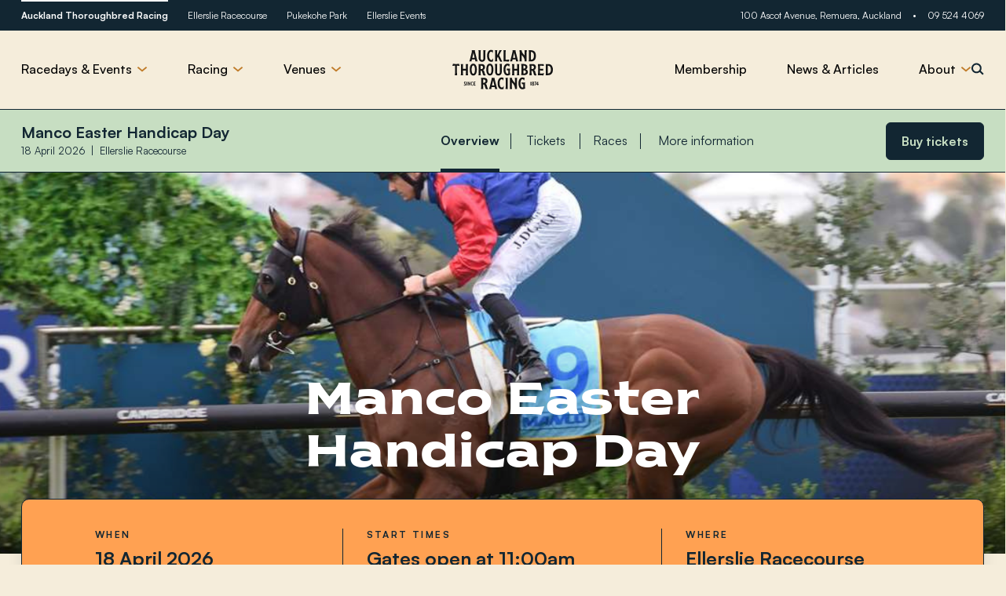

--- FILE ---
content_type: text/html; charset=UTF-8
request_url: https://www.aucklandracing.co.nz/racedays/easter-handicap-day/
body_size: 20274
content:
<!DOCTYPE html>
<html lang="en" data-template-name="detail-ellerslie">

<head>
	<meta charset="UTF-8">
	<title>Manco Easter Handicap Day | 18 April 2026 - FREE ENTRY</title>
	<meta name="viewport" content="width=device-width, initial-scale=1, maximum-scale=1">
	<meta name="SKYPE_TOOLBAR" content="SKYPE_TOOLBAR_PARSER_COMPATIBLE">
	<meta name="apple-mobile-web-app-capable" content="yes">
	<meta name="format-detection" content="telephone=no">
	<script data-cfasync="false" data-no-defer="1" data-no-minify="1" data-no-optimize="1">var ewww_webp_supported=!1;function check_webp_feature(A,e){var w;e=void 0!==e?e:function(){},ewww_webp_supported?e(ewww_webp_supported):((w=new Image).onload=function(){ewww_webp_supported=0<w.width&&0<w.height,e&&e(ewww_webp_supported)},w.onerror=function(){e&&e(!1)},w.src="data:image/webp;base64,"+{alpha:"UklGRkoAAABXRUJQVlA4WAoAAAAQAAAAAAAAAAAAQUxQSAwAAAARBxAR/Q9ERP8DAABWUDggGAAAABQBAJ0BKgEAAQAAAP4AAA3AAP7mtQAAAA=="}[A])}check_webp_feature("alpha");</script><script data-cfasync="false" data-no-defer="1" data-no-minify="1" data-no-optimize="1">var Arrive=function(c,w){"use strict";if(c.MutationObserver&&"undefined"!=typeof HTMLElement){var r,a=0,u=(r=HTMLElement.prototype.matches||HTMLElement.prototype.webkitMatchesSelector||HTMLElement.prototype.mozMatchesSelector||HTMLElement.prototype.msMatchesSelector,{matchesSelector:function(e,t){return e instanceof HTMLElement&&r.call(e,t)},addMethod:function(e,t,r){var a=e[t];e[t]=function(){return r.length==arguments.length?r.apply(this,arguments):"function"==typeof a?a.apply(this,arguments):void 0}},callCallbacks:function(e,t){t&&t.options.onceOnly&&1==t.firedElems.length&&(e=[e[0]]);for(var r,a=0;r=e[a];a++)r&&r.callback&&r.callback.call(r.elem,r.elem);t&&t.options.onceOnly&&1==t.firedElems.length&&t.me.unbindEventWithSelectorAndCallback.call(t.target,t.selector,t.callback)},checkChildNodesRecursively:function(e,t,r,a){for(var i,n=0;i=e[n];n++)r(i,t,a)&&a.push({callback:t.callback,elem:i}),0<i.childNodes.length&&u.checkChildNodesRecursively(i.childNodes,t,r,a)},mergeArrays:function(e,t){var r,a={};for(r in e)e.hasOwnProperty(r)&&(a[r]=e[r]);for(r in t)t.hasOwnProperty(r)&&(a[r]=t[r]);return a},toElementsArray:function(e){return e=void 0!==e&&("number"!=typeof e.length||e===c)?[e]:e}}),e=(l.prototype.addEvent=function(e,t,r,a){a={target:e,selector:t,options:r,callback:a,firedElems:[]};return this._beforeAdding&&this._beforeAdding(a),this._eventsBucket.push(a),a},l.prototype.removeEvent=function(e){for(var t,r=this._eventsBucket.length-1;t=this._eventsBucket[r];r--)e(t)&&(this._beforeRemoving&&this._beforeRemoving(t),(t=this._eventsBucket.splice(r,1))&&t.length&&(t[0].callback=null))},l.prototype.beforeAdding=function(e){this._beforeAdding=e},l.prototype.beforeRemoving=function(e){this._beforeRemoving=e},l),t=function(i,n){var o=new e,l=this,s={fireOnAttributesModification:!1};return o.beforeAdding(function(t){var e=t.target;e!==c.document&&e!==c||(e=document.getElementsByTagName("html")[0]);var r=new MutationObserver(function(e){n.call(this,e,t)}),a=i(t.options);r.observe(e,a),t.observer=r,t.me=l}),o.beforeRemoving(function(e){e.observer.disconnect()}),this.bindEvent=function(e,t,r){t=u.mergeArrays(s,t);for(var a=u.toElementsArray(this),i=0;i<a.length;i++)o.addEvent(a[i],e,t,r)},this.unbindEvent=function(){var r=u.toElementsArray(this);o.removeEvent(function(e){for(var t=0;t<r.length;t++)if(this===w||e.target===r[t])return!0;return!1})},this.unbindEventWithSelectorOrCallback=function(r){var a=u.toElementsArray(this),i=r,e="function"==typeof r?function(e){for(var t=0;t<a.length;t++)if((this===w||e.target===a[t])&&e.callback===i)return!0;return!1}:function(e){for(var t=0;t<a.length;t++)if((this===w||e.target===a[t])&&e.selector===r)return!0;return!1};o.removeEvent(e)},this.unbindEventWithSelectorAndCallback=function(r,a){var i=u.toElementsArray(this);o.removeEvent(function(e){for(var t=0;t<i.length;t++)if((this===w||e.target===i[t])&&e.selector===r&&e.callback===a)return!0;return!1})},this},i=new function(){var s={fireOnAttributesModification:!1,onceOnly:!1,existing:!1};function n(e,t,r){return!(!u.matchesSelector(e,t.selector)||(e._id===w&&(e._id=a++),-1!=t.firedElems.indexOf(e._id)))&&(t.firedElems.push(e._id),!0)}var c=(i=new t(function(e){var t={attributes:!1,childList:!0,subtree:!0};return e.fireOnAttributesModification&&(t.attributes=!0),t},function(e,i){e.forEach(function(e){var t=e.addedNodes,r=e.target,a=[];null!==t&&0<t.length?u.checkChildNodesRecursively(t,i,n,a):"attributes"===e.type&&n(r,i)&&a.push({callback:i.callback,elem:r}),u.callCallbacks(a,i)})})).bindEvent;return i.bindEvent=function(e,t,r){t=void 0===r?(r=t,s):u.mergeArrays(s,t);var a=u.toElementsArray(this);if(t.existing){for(var i=[],n=0;n<a.length;n++)for(var o=a[n].querySelectorAll(e),l=0;l<o.length;l++)i.push({callback:r,elem:o[l]});if(t.onceOnly&&i.length)return r.call(i[0].elem,i[0].elem);setTimeout(u.callCallbacks,1,i)}c.call(this,e,t,r)},i},o=new function(){var a={};function i(e,t){return u.matchesSelector(e,t.selector)}var n=(o=new t(function(){return{childList:!0,subtree:!0}},function(e,r){e.forEach(function(e){var t=e.removedNodes,e=[];null!==t&&0<t.length&&u.checkChildNodesRecursively(t,r,i,e),u.callCallbacks(e,r)})})).bindEvent;return o.bindEvent=function(e,t,r){t=void 0===r?(r=t,a):u.mergeArrays(a,t),n.call(this,e,t,r)},o};d(HTMLElement.prototype),d(NodeList.prototype),d(HTMLCollection.prototype),d(HTMLDocument.prototype),d(Window.prototype);var n={};return s(i,n,"unbindAllArrive"),s(o,n,"unbindAllLeave"),n}function l(){this._eventsBucket=[],this._beforeAdding=null,this._beforeRemoving=null}function s(e,t,r){u.addMethod(t,r,e.unbindEvent),u.addMethod(t,r,e.unbindEventWithSelectorOrCallback),u.addMethod(t,r,e.unbindEventWithSelectorAndCallback)}function d(e){e.arrive=i.bindEvent,s(i,e,"unbindArrive"),e.leave=o.bindEvent,s(o,e,"unbindLeave")}}(window,void 0),ewww_webp_supported=!1;function check_webp_feature(e,t){var r;ewww_webp_supported?t(ewww_webp_supported):((r=new Image).onload=function(){ewww_webp_supported=0<r.width&&0<r.height,t(ewww_webp_supported)},r.onerror=function(){t(!1)},r.src="data:image/webp;base64,"+{alpha:"UklGRkoAAABXRUJQVlA4WAoAAAAQAAAAAAAAAAAAQUxQSAwAAAARBxAR/Q9ERP8DAABWUDggGAAAABQBAJ0BKgEAAQAAAP4AAA3AAP7mtQAAAA==",animation:"UklGRlIAAABXRUJQVlA4WAoAAAASAAAAAAAAAAAAQU5JTQYAAAD/////AABBTk1GJgAAAAAAAAAAAAAAAAAAAGQAAABWUDhMDQAAAC8AAAAQBxAREYiI/gcA"}[e])}function ewwwLoadImages(e){if(e){for(var t=document.querySelectorAll(".batch-image img, .image-wrapper a, .ngg-pro-masonry-item a, .ngg-galleria-offscreen-seo-wrapper a"),r=0,a=t.length;r<a;r++)ewwwAttr(t[r],"data-src",t[r].getAttribute("data-webp")),ewwwAttr(t[r],"data-thumbnail",t[r].getAttribute("data-webp-thumbnail"));for(var i=document.querySelectorAll("div.woocommerce-product-gallery__image"),r=0,a=i.length;r<a;r++)ewwwAttr(i[r],"data-thumb",i[r].getAttribute("data-webp-thumb"))}for(var n=document.querySelectorAll("video"),r=0,a=n.length;r<a;r++)ewwwAttr(n[r],"poster",e?n[r].getAttribute("data-poster-webp"):n[r].getAttribute("data-poster-image"));for(var o,l=document.querySelectorAll("img.ewww_webp_lazy_load"),r=0,a=l.length;r<a;r++)e&&(ewwwAttr(l[r],"data-lazy-srcset",l[r].getAttribute("data-lazy-srcset-webp")),ewwwAttr(l[r],"data-srcset",l[r].getAttribute("data-srcset-webp")),ewwwAttr(l[r],"data-lazy-src",l[r].getAttribute("data-lazy-src-webp")),ewwwAttr(l[r],"data-src",l[r].getAttribute("data-src-webp")),ewwwAttr(l[r],"data-orig-file",l[r].getAttribute("data-webp-orig-file")),ewwwAttr(l[r],"data-medium-file",l[r].getAttribute("data-webp-medium-file")),ewwwAttr(l[r],"data-large-file",l[r].getAttribute("data-webp-large-file")),null!=(o=l[r].getAttribute("srcset"))&&!1!==o&&o.includes("R0lGOD")&&ewwwAttr(l[r],"src",l[r].getAttribute("data-lazy-src-webp"))),l[r].className=l[r].className.replace(/\bewww_webp_lazy_load\b/,"");for(var s=document.querySelectorAll(".ewww_webp"),r=0,a=s.length;r<a;r++)e?(ewwwAttr(s[r],"srcset",s[r].getAttribute("data-srcset-webp")),ewwwAttr(s[r],"src",s[r].getAttribute("data-src-webp")),ewwwAttr(s[r],"data-orig-file",s[r].getAttribute("data-webp-orig-file")),ewwwAttr(s[r],"data-medium-file",s[r].getAttribute("data-webp-medium-file")),ewwwAttr(s[r],"data-large-file",s[r].getAttribute("data-webp-large-file")),ewwwAttr(s[r],"data-large_image",s[r].getAttribute("data-webp-large_image")),ewwwAttr(s[r],"data-src",s[r].getAttribute("data-webp-src"))):(ewwwAttr(s[r],"srcset",s[r].getAttribute("data-srcset-img")),ewwwAttr(s[r],"src",s[r].getAttribute("data-src-img"))),s[r].className=s[r].className.replace(/\bewww_webp\b/,"ewww_webp_loaded");window.jQuery&&jQuery.fn.isotope&&jQuery.fn.imagesLoaded&&(jQuery(".fusion-posts-container-infinite").imagesLoaded(function(){jQuery(".fusion-posts-container-infinite").hasClass("isotope")&&jQuery(".fusion-posts-container-infinite").isotope()}),jQuery(".fusion-portfolio:not(.fusion-recent-works) .fusion-portfolio-wrapper").imagesLoaded(function(){jQuery(".fusion-portfolio:not(.fusion-recent-works) .fusion-portfolio-wrapper").isotope()}))}function ewwwWebPInit(e){ewwwLoadImages(e),ewwwNggLoadGalleries(e),document.arrive(".ewww_webp",function(){ewwwLoadImages(e)}),document.arrive(".ewww_webp_lazy_load",function(){ewwwLoadImages(e)}),document.arrive("videos",function(){ewwwLoadImages(e)}),"loading"==document.readyState?document.addEventListener("DOMContentLoaded",ewwwJSONParserInit):("undefined"!=typeof galleries&&ewwwNggParseGalleries(e),ewwwWooParseVariations(e))}function ewwwAttr(e,t,r){null!=r&&!1!==r&&e.setAttribute(t,r)}function ewwwJSONParserInit(){"undefined"!=typeof galleries&&check_webp_feature("alpha",ewwwNggParseGalleries),check_webp_feature("alpha",ewwwWooParseVariations)}function ewwwWooParseVariations(e){if(e)for(var t=document.querySelectorAll("form.variations_form"),r=0,a=t.length;r<a;r++){var i=t[r].getAttribute("data-product_variations"),n=!1;try{for(var o in i=JSON.parse(i))void 0!==i[o]&&void 0!==i[o].image&&(void 0!==i[o].image.src_webp&&(i[o].image.src=i[o].image.src_webp,n=!0),void 0!==i[o].image.srcset_webp&&(i[o].image.srcset=i[o].image.srcset_webp,n=!0),void 0!==i[o].image.full_src_webp&&(i[o].image.full_src=i[o].image.full_src_webp,n=!0),void 0!==i[o].image.gallery_thumbnail_src_webp&&(i[o].image.gallery_thumbnail_src=i[o].image.gallery_thumbnail_src_webp,n=!0),void 0!==i[o].image.thumb_src_webp&&(i[o].image.thumb_src=i[o].image.thumb_src_webp,n=!0));n&&ewwwAttr(t[r],"data-product_variations",JSON.stringify(i))}catch(e){}}}function ewwwNggParseGalleries(e){if(e)for(var t in galleries){var r=galleries[t];galleries[t].images_list=ewwwNggParseImageList(r.images_list)}}function ewwwNggLoadGalleries(e){e&&document.addEventListener("ngg.galleria.themeadded",function(e,t){window.ngg_galleria._create_backup=window.ngg_galleria.create,window.ngg_galleria.create=function(e,t){var r=$(e).data("id");return galleries["gallery_"+r].images_list=ewwwNggParseImageList(galleries["gallery_"+r].images_list),window.ngg_galleria._create_backup(e,t)}})}function ewwwNggParseImageList(e){for(var t in e){var r=e[t];if(void 0!==r["image-webp"]&&(e[t].image=r["image-webp"],delete e[t]["image-webp"]),void 0!==r["thumb-webp"]&&(e[t].thumb=r["thumb-webp"],delete e[t]["thumb-webp"]),void 0!==r.full_image_webp&&(e[t].full_image=r.full_image_webp,delete e[t].full_image_webp),void 0!==r.srcsets)for(var a in r.srcsets)nggSrcset=r.srcsets[a],void 0!==r.srcsets[a+"-webp"]&&(e[t].srcsets[a]=r.srcsets[a+"-webp"],delete e[t].srcsets[a+"-webp"]);if(void 0!==r.full_srcsets)for(var i in r.full_srcsets)nggFSrcset=r.full_srcsets[i],void 0!==r.full_srcsets[i+"-webp"]&&(e[t].full_srcsets[i]=r.full_srcsets[i+"-webp"],delete e[t].full_srcsets[i+"-webp"])}return e}check_webp_feature("alpha",ewwwWebPInit);</script><meta name='robots' content='index, follow, max-image-preview:large, max-snippet:-1, max-video-preview:-1' />

<!-- Google Tag Manager for WordPress by gtm4wp.com -->
<script data-cfasync="false" data-pagespeed-no-defer>
	var gtm4wp_datalayer_name = "dataLayer";
	var dataLayer = dataLayer || [];
</script>
<!-- End Google Tag Manager for WordPress by gtm4wp.com -->
	<!-- This site is optimized with the Yoast SEO plugin v26.8 - https://yoast.com/product/yoast-seo-wordpress/ -->
	<meta name="description" content="Enjoy Manco Easter Handicap Day at Ellerslie - with free entry, free children&#039;s entertainment, racing, hospitality &amp; more." />
	<link rel="canonical" href="https://www.aucklandracing.co.nz/racedays/easter-handicap-day/" />
	<meta property="og:locale" content="en_US" />
	<meta property="og:type" content="article" />
	<meta property="og:title" content="Manco Easter Handicap Day | 18 April 2026 - FREE ENTRY" />
	<meta property="og:description" content="Enjoy Manco Easter Handicap Day at Ellerslie - with free entry, free children&#039;s entertainment, racing, hospitality &amp; more." />
	<meta property="og:url" content="https://www.aucklandracing.co.nz/racedays/easter-handicap-day/" />
	<meta property="og:site_name" content="Auckland Thoroughbred Racing" />
	<meta property="article:modified_time" content="2025-09-24T23:56:38+00:00" />
	<meta property="og:image" content="https://www.aucklandracing.co.nz/wp-content/uploads/2023/10/Manco-Easter-Handicap-1024x614.png" />
	<meta property="og:image:width" content="1024" />
	<meta property="og:image:height" content="614" />
	<meta property="og:image:type" content="image/png" />
	<meta name="twitter:card" content="summary_large_image" />
	<meta name="twitter:label1" content="Est. reading time" />
	<meta name="twitter:data1" content="5 minutes" />
	<script type="application/ld+json" class="yoast-schema-graph">{"@context":"https://schema.org","@graph":[{"@type":"WebPage","@id":"https://www.aucklandracing.co.nz/racedays/easter-handicap-day/","url":"https://www.aucklandracing.co.nz/racedays/easter-handicap-day/","name":"Manco Easter Handicap Day | 18 April 2026 - FREE ENTRY","isPartOf":{"@id":"https://www.aucklandracing.co.nz/#website"},"primaryImageOfPage":{"@id":"https://www.aucklandracing.co.nz/racedays/easter-handicap-day/#primaryimage"},"image":{"@id":"https://www.aucklandracing.co.nz/racedays/easter-handicap-day/#primaryimage"},"thumbnailUrl":"https://www.aucklandracing.co.nz/wp-content/uploads/2023/10/Manco-Easter-Handicap.png","datePublished":"2023-10-30T23:48:35+00:00","dateModified":"2025-09-24T23:56:38+00:00","description":"Enjoy Manco Easter Handicap Day at Ellerslie - with free entry, free children's entertainment, racing, hospitality & more.","breadcrumb":{"@id":"https://www.aucklandracing.co.nz/racedays/easter-handicap-day/#breadcrumb"},"inLanguage":"en-NZ","potentialAction":[{"@type":"ReadAction","target":["https://www.aucklandracing.co.nz/racedays/easter-handicap-day/"]}]},{"@type":"ImageObject","inLanguage":"en-NZ","@id":"https://www.aucklandracing.co.nz/racedays/easter-handicap-day/#primaryimage","url":"https://www.aucklandracing.co.nz/wp-content/uploads/2023/10/Manco-Easter-Handicap.png","contentUrl":"https://www.aucklandracing.co.nz/wp-content/uploads/2023/10/Manco-Easter-Handicap.png","width":2000,"height":1200},{"@type":"BreadcrumbList","@id":"https://www.aucklandracing.co.nz/racedays/easter-handicap-day/#breadcrumb","itemListElement":[{"@type":"ListItem","position":1,"name":"Home","item":"https://www.aucklandracing.co.nz/"},{"@type":"ListItem","position":2,"name":"Racedays","item":"https://www.aucklandracing.co.nz/racedays/"},{"@type":"ListItem","position":3,"name":"Manco Easter Handicap Day"}]},{"@type":"WebSite","@id":"https://www.aucklandracing.co.nz/#website","url":"https://www.aucklandracing.co.nz/","name":"Auckland Racing","description":"","potentialAction":[{"@type":"SearchAction","target":{"@type":"EntryPoint","urlTemplate":"https://www.aucklandracing.co.nz/?s={search_term_string}"},"query-input":{"@type":"PropertyValueSpecification","valueRequired":true,"valueName":"search_term_string"}}],"inLanguage":"en-NZ"}]}</script>
	<!-- / Yoast SEO plugin. -->


<style id='wp-img-auto-sizes-contain-inline-css' type='text/css'>
img:is([sizes=auto i],[sizes^="auto," i]){contain-intrinsic-size:3000px 1500px}
/*# sourceURL=wp-img-auto-sizes-contain-inline-css */
</style>
<style id='classic-theme-styles-inline-css' type='text/css'>
/*! This file is auto-generated */
.wp-block-button__link{color:#fff;background-color:#32373c;border-radius:9999px;box-shadow:none;text-decoration:none;padding:calc(.667em + 2px) calc(1.333em + 2px);font-size:1.125em}.wp-block-file__button{background:#32373c;color:#fff;text-decoration:none}
/*# sourceURL=/wp-includes/css/classic-themes.min.css */
</style>
<link rel='stylesheet' id='contact-form-7-css' href='https://www.aucklandracing.co.nz/wp-content/plugins/contact-form-7/includes/css/styles.css?ver=6.1.4' type='text/css' media='all' />
<link rel='stylesheet' id='def_style-css' href='https://www.aucklandracing.co.nz/wp-content/themes/auckland-thoroughbred-racing/style.css?ver=1695160582' type='text/css' media='all' />
<link rel='stylesheet' id='app-css' href='https://www.aucklandracing.co.nz/wp-content/themes/auckland-thoroughbred-racing/assets/css/app.css?ver=1726544304' type='text/css' media='all' />

<!-- Google Tag Manager for WordPress by gtm4wp.com -->
<!-- GTM Container placement set to manual -->
<script data-cfasync="false" data-pagespeed-no-defer type="text/javascript">
	var dataLayer_content = {"pagePostType":"raceday","pagePostType2":"single-raceday","pagePostAuthor":"Ani Sipu"};
	dataLayer.push( dataLayer_content );
</script>
<script data-cfasync="false" data-pagespeed-no-defer type="text/javascript">
(function(w,d,s,l,i){w[l]=w[l]||[];w[l].push({'gtm.start':
new Date().getTime(),event:'gtm.js'});var f=d.getElementsByTagName(s)[0],
j=d.createElement(s),dl=l!='dataLayer'?'&l='+l:'';j.async=true;j.src=
'//www.googletagmanager.com/gtm.js?id='+i+dl;f.parentNode.insertBefore(j,f);
})(window,document,'script','dataLayer','GTM-KJ4JHSCP');
</script>
<!-- End Google Tag Manager for WordPress by gtm4wp.com --><link rel="icon" href="https://www.aucklandracing.co.nz/wp-content/uploads/2023/10/cropped-Frame-1-2-32x32.png" sizes="32x32" />
<link rel="icon" href="https://www.aucklandracing.co.nz/wp-content/uploads/2023/10/cropped-Frame-1-2-192x192.png" sizes="192x192" />
<link rel="apple-touch-icon" href="https://www.aucklandracing.co.nz/wp-content/uploads/2023/10/cropped-Frame-1-2-180x180.png" />
<meta name="msapplication-TileImage" content="https://www.aucklandracing.co.nz/wp-content/uploads/2023/10/cropped-Frame-1-2-270x270.png" />
		<style type="text/css" id="wp-custom-css">
			.grecaptcha-badge { 
    visibility: hidden;
}		</style>
		<style id='global-styles-inline-css' type='text/css'>
:root{--wp--preset--aspect-ratio--square: 1;--wp--preset--aspect-ratio--4-3: 4/3;--wp--preset--aspect-ratio--3-4: 3/4;--wp--preset--aspect-ratio--3-2: 3/2;--wp--preset--aspect-ratio--2-3: 2/3;--wp--preset--aspect-ratio--16-9: 16/9;--wp--preset--aspect-ratio--9-16: 9/16;--wp--preset--color--black: #000000;--wp--preset--color--cyan-bluish-gray: #abb8c3;--wp--preset--color--white: #ffffff;--wp--preset--color--pale-pink: #f78da7;--wp--preset--color--vivid-red: #cf2e2e;--wp--preset--color--luminous-vivid-orange: #ff6900;--wp--preset--color--luminous-vivid-amber: #fcb900;--wp--preset--color--light-green-cyan: #7bdcb5;--wp--preset--color--vivid-green-cyan: #00d084;--wp--preset--color--pale-cyan-blue: #8ed1fc;--wp--preset--color--vivid-cyan-blue: #0693e3;--wp--preset--color--vivid-purple: #9b51e0;--wp--preset--gradient--vivid-cyan-blue-to-vivid-purple: linear-gradient(135deg,rgb(6,147,227) 0%,rgb(155,81,224) 100%);--wp--preset--gradient--light-green-cyan-to-vivid-green-cyan: linear-gradient(135deg,rgb(122,220,180) 0%,rgb(0,208,130) 100%);--wp--preset--gradient--luminous-vivid-amber-to-luminous-vivid-orange: linear-gradient(135deg,rgb(252,185,0) 0%,rgb(255,105,0) 100%);--wp--preset--gradient--luminous-vivid-orange-to-vivid-red: linear-gradient(135deg,rgb(255,105,0) 0%,rgb(207,46,46) 100%);--wp--preset--gradient--very-light-gray-to-cyan-bluish-gray: linear-gradient(135deg,rgb(238,238,238) 0%,rgb(169,184,195) 100%);--wp--preset--gradient--cool-to-warm-spectrum: linear-gradient(135deg,rgb(74,234,220) 0%,rgb(151,120,209) 20%,rgb(207,42,186) 40%,rgb(238,44,130) 60%,rgb(251,105,98) 80%,rgb(254,248,76) 100%);--wp--preset--gradient--blush-light-purple: linear-gradient(135deg,rgb(255,206,236) 0%,rgb(152,150,240) 100%);--wp--preset--gradient--blush-bordeaux: linear-gradient(135deg,rgb(254,205,165) 0%,rgb(254,45,45) 50%,rgb(107,0,62) 100%);--wp--preset--gradient--luminous-dusk: linear-gradient(135deg,rgb(255,203,112) 0%,rgb(199,81,192) 50%,rgb(65,88,208) 100%);--wp--preset--gradient--pale-ocean: linear-gradient(135deg,rgb(255,245,203) 0%,rgb(182,227,212) 50%,rgb(51,167,181) 100%);--wp--preset--gradient--electric-grass: linear-gradient(135deg,rgb(202,248,128) 0%,rgb(113,206,126) 100%);--wp--preset--gradient--midnight: linear-gradient(135deg,rgb(2,3,129) 0%,rgb(40,116,252) 100%);--wp--preset--font-size--small: 13px;--wp--preset--font-size--medium: 20px;--wp--preset--font-size--large: 36px;--wp--preset--font-size--x-large: 42px;--wp--preset--spacing--20: 0.44rem;--wp--preset--spacing--30: 0.67rem;--wp--preset--spacing--40: 1rem;--wp--preset--spacing--50: 1.5rem;--wp--preset--spacing--60: 2.25rem;--wp--preset--spacing--70: 3.38rem;--wp--preset--spacing--80: 5.06rem;--wp--preset--shadow--natural: 6px 6px 9px rgba(0, 0, 0, 0.2);--wp--preset--shadow--deep: 12px 12px 50px rgba(0, 0, 0, 0.4);--wp--preset--shadow--sharp: 6px 6px 0px rgba(0, 0, 0, 0.2);--wp--preset--shadow--outlined: 6px 6px 0px -3px rgb(255, 255, 255), 6px 6px rgb(0, 0, 0);--wp--preset--shadow--crisp: 6px 6px 0px rgb(0, 0, 0);}:where(.is-layout-flex){gap: 0.5em;}:where(.is-layout-grid){gap: 0.5em;}body .is-layout-flex{display: flex;}.is-layout-flex{flex-wrap: wrap;align-items: center;}.is-layout-flex > :is(*, div){margin: 0;}body .is-layout-grid{display: grid;}.is-layout-grid > :is(*, div){margin: 0;}:where(.wp-block-columns.is-layout-flex){gap: 2em;}:where(.wp-block-columns.is-layout-grid){gap: 2em;}:where(.wp-block-post-template.is-layout-flex){gap: 1.25em;}:where(.wp-block-post-template.is-layout-grid){gap: 1.25em;}.has-black-color{color: var(--wp--preset--color--black) !important;}.has-cyan-bluish-gray-color{color: var(--wp--preset--color--cyan-bluish-gray) !important;}.has-white-color{color: var(--wp--preset--color--white) !important;}.has-pale-pink-color{color: var(--wp--preset--color--pale-pink) !important;}.has-vivid-red-color{color: var(--wp--preset--color--vivid-red) !important;}.has-luminous-vivid-orange-color{color: var(--wp--preset--color--luminous-vivid-orange) !important;}.has-luminous-vivid-amber-color{color: var(--wp--preset--color--luminous-vivid-amber) !important;}.has-light-green-cyan-color{color: var(--wp--preset--color--light-green-cyan) !important;}.has-vivid-green-cyan-color{color: var(--wp--preset--color--vivid-green-cyan) !important;}.has-pale-cyan-blue-color{color: var(--wp--preset--color--pale-cyan-blue) !important;}.has-vivid-cyan-blue-color{color: var(--wp--preset--color--vivid-cyan-blue) !important;}.has-vivid-purple-color{color: var(--wp--preset--color--vivid-purple) !important;}.has-black-background-color{background-color: var(--wp--preset--color--black) !important;}.has-cyan-bluish-gray-background-color{background-color: var(--wp--preset--color--cyan-bluish-gray) !important;}.has-white-background-color{background-color: var(--wp--preset--color--white) !important;}.has-pale-pink-background-color{background-color: var(--wp--preset--color--pale-pink) !important;}.has-vivid-red-background-color{background-color: var(--wp--preset--color--vivid-red) !important;}.has-luminous-vivid-orange-background-color{background-color: var(--wp--preset--color--luminous-vivid-orange) !important;}.has-luminous-vivid-amber-background-color{background-color: var(--wp--preset--color--luminous-vivid-amber) !important;}.has-light-green-cyan-background-color{background-color: var(--wp--preset--color--light-green-cyan) !important;}.has-vivid-green-cyan-background-color{background-color: var(--wp--preset--color--vivid-green-cyan) !important;}.has-pale-cyan-blue-background-color{background-color: var(--wp--preset--color--pale-cyan-blue) !important;}.has-vivid-cyan-blue-background-color{background-color: var(--wp--preset--color--vivid-cyan-blue) !important;}.has-vivid-purple-background-color{background-color: var(--wp--preset--color--vivid-purple) !important;}.has-black-border-color{border-color: var(--wp--preset--color--black) !important;}.has-cyan-bluish-gray-border-color{border-color: var(--wp--preset--color--cyan-bluish-gray) !important;}.has-white-border-color{border-color: var(--wp--preset--color--white) !important;}.has-pale-pink-border-color{border-color: var(--wp--preset--color--pale-pink) !important;}.has-vivid-red-border-color{border-color: var(--wp--preset--color--vivid-red) !important;}.has-luminous-vivid-orange-border-color{border-color: var(--wp--preset--color--luminous-vivid-orange) !important;}.has-luminous-vivid-amber-border-color{border-color: var(--wp--preset--color--luminous-vivid-amber) !important;}.has-light-green-cyan-border-color{border-color: var(--wp--preset--color--light-green-cyan) !important;}.has-vivid-green-cyan-border-color{border-color: var(--wp--preset--color--vivid-green-cyan) !important;}.has-pale-cyan-blue-border-color{border-color: var(--wp--preset--color--pale-cyan-blue) !important;}.has-vivid-cyan-blue-border-color{border-color: var(--wp--preset--color--vivid-cyan-blue) !important;}.has-vivid-purple-border-color{border-color: var(--wp--preset--color--vivid-purple) !important;}.has-vivid-cyan-blue-to-vivid-purple-gradient-background{background: var(--wp--preset--gradient--vivid-cyan-blue-to-vivid-purple) !important;}.has-light-green-cyan-to-vivid-green-cyan-gradient-background{background: var(--wp--preset--gradient--light-green-cyan-to-vivid-green-cyan) !important;}.has-luminous-vivid-amber-to-luminous-vivid-orange-gradient-background{background: var(--wp--preset--gradient--luminous-vivid-amber-to-luminous-vivid-orange) !important;}.has-luminous-vivid-orange-to-vivid-red-gradient-background{background: var(--wp--preset--gradient--luminous-vivid-orange-to-vivid-red) !important;}.has-very-light-gray-to-cyan-bluish-gray-gradient-background{background: var(--wp--preset--gradient--very-light-gray-to-cyan-bluish-gray) !important;}.has-cool-to-warm-spectrum-gradient-background{background: var(--wp--preset--gradient--cool-to-warm-spectrum) !important;}.has-blush-light-purple-gradient-background{background: var(--wp--preset--gradient--blush-light-purple) !important;}.has-blush-bordeaux-gradient-background{background: var(--wp--preset--gradient--blush-bordeaux) !important;}.has-luminous-dusk-gradient-background{background: var(--wp--preset--gradient--luminous-dusk) !important;}.has-pale-ocean-gradient-background{background: var(--wp--preset--gradient--pale-ocean) !important;}.has-electric-grass-gradient-background{background: var(--wp--preset--gradient--electric-grass) !important;}.has-midnight-gradient-background{background: var(--wp--preset--gradient--midnight) !important;}.has-small-font-size{font-size: var(--wp--preset--font-size--small) !important;}.has-medium-font-size{font-size: var(--wp--preset--font-size--medium) !important;}.has-large-font-size{font-size: var(--wp--preset--font-size--large) !important;}.has-x-large-font-size{font-size: var(--wp--preset--font-size--x-large) !important;}
/*# sourceURL=global-styles-inline-css */
</style>
</head>

<body class="body--event_header_mod">
	<div class="preloader"></div>
	
<!-- GTM Container placement set to manual -->
<!-- Google Tag Manager (noscript) -->
				<noscript><iframe src="https://www.googletagmanager.com/ns.html?id=GTM-KJ4JHSCP" height="0" width="0" style="display:none;visibility:hidden" aria-hidden="true"></iframe></noscript>
<!-- End Google Tag Manager (noscript) -->	<header class="header js-header">
		<div class="js-fix-jumping">
			<div class="header__in">
				<div class="header_top">
										<ul class="header_top__list">
						<li class="header_top__item"><a class="header_top__link header_top__link--active_state" href="/">Auckland Thoroughbred Racing</a></li>
						<li class="header_top__item"><a class="header_top__link" href="/ellerslie/">Ellerslie Racecourse</a></li>
						<li class="header_top__item"><a class="header_top__link" href="/pukekohe-park/">Pukekohe Park</a></li>
						<li class="header_top__item"><a class="header_top__link" href="https://www.ellerslieevents.co.nz/" target="_blank">Ellerslie Events</a></li>
					</ul>
					<ul class="header_top__contacts">
												<li class="header_top__contact_item">
							<div class="header_top__link">100 Ascot Avenue, Remuera, Auckland</div>
						</li>
												<li class="header_top__contact_item"><a class="header_top__link" href="tel:095244069">09 524 4069</a></li>
											</ul>
				</div>
				<div class="header__mobile">
					<div class="header__mobile_column">
						<div class="header_search js-search-wrap">
							<button class="header_search__btn js-search-button" type="button" aria-label="Open/close search form">
								<span class="header_search__btn_icon">
									<svg class="icon icon_search icon--size_mod">
										<use xlink:href="https://www.aucklandracing.co.nz/wp-content/themes/auckland-thoroughbred-racing/assets/images/sprite/sprite.svg#search"></use>
									</svg>
								</span>
								<span class="header_search__btn_text">search</span>
							</button>
							<div class="header_search__body">
								<div class="header_search__in">
									<button class="header_search__close js-search-button" type="button">close</button>
									<div class="header_search__wrap">
										<h3 class="header_search__title">Looking for something?</h3>
										<form class="header_search__form" action="/" method="GET">
											<div class="header_search__input">
												<div class="form_input__field">
													<input class="form_input__search" type="text" id="search" name="s" placeholder="Search for racedays, articles and more" title="Search input">
												</div>
											</div>
											<button class="header_search__submit" type="submit" aria-label="Find">
												<div class="header_search__icon">
													<svg class="icon icon_search icon--size_mod">
														<use xlink:href="https://www.aucklandracing.co.nz/wp-content/themes/auckland-thoroughbred-racing/assets/images/sprite/sprite.svg#search"></use>
													</svg>
												</div>
											</button>
										</form>
									</div>
								</div>
							</div>
						</div>
					</div>
					<a class="header__logo" href="/" aria-label="Logo/Back to home">
						<svg viewBox="0 0 128 51" fill="none" xmlns="http://www.w3.org/2000/svg">
							<path d="M29.152 15.34s.223-.51-.263-2.524h-4c-.505 2.017-.283 2.524-.283 2.524h-3.131s.445-.51 1.09-3.096l2.041-8.066c.507-2.018.183-3.096.183-3.096h3.857s0 1.078.506 3.096l2.042 8.066c.648 2.586 1.11 3.096 1.11 3.096h-3.152zm-3.776-4.542h3.01l-1.515-6.375-1.495 6.375zM42.303 1.065s-.263 1.2-.263 3.116v6.539c0 3.603-2.001 5.031-4.262 5.031-2.262 0-4.263-1.425-4.263-5.031V4.178c0-1.916-.263-3.116-.263-3.116h2.99s-.243 1.2-.243 3.116v7.31c0 1.487 1.01 2.1 1.799 2.1.79 0 1.778-.61 1.778-2.1v-7.31c0-1.916-.263-3.116-.263-3.116h2.99v.003zM52.02 11.329l-.304 3.99c-.425.204-1.414.429-2.281.429-2.99 0-5.19-2.606-5.19-7.576S46.524.636 49.373.636c1.13 0 1.96.368 2.504.711l-.729 3.382c-.324-1.303-.989-1.915-1.799-1.915-1.333 0-2.666 1.67-2.666 5.354 0 3.685 1.556 5.376 2.99 5.376.787 0 1.738-.654 2.342-2.222l.004.007zM61.698 11.775c.908 1.894 1.252 2.83 2.001 3.3a2.19 2.19 0 01-1.576.673c-.826 0-1.495-.51-1.92-1.466l-2.24-4.97-.99 1.956v.976c0 1.895.304 3.096.304 3.096h-3.07s.303-1.201.303-3.096V4.178c0-1.915-.304-3.096-.304-3.096h3.071s-.304 1.18-.304 3.096V7.6l1.779-3.422c.948-1.875 1.13-3.096 1.13-3.096h3.173s-.989 1.18-1.94 3.096l-1.536 3.075 2.123 4.522h-.004zM72.768 12.873l-1.212 2.892s-1.17-.429-3.212-.429H65.05s.303-1.343.303-3.259V4.321c0-1.916-.303-3.239-.303-3.239h3.03s-.303 1.323-.303 3.239v8.859h1.15c1.9 0 3.838-.307 3.838-.307h.003zM80.948 15.34s.223-.51-.263-2.524h-4c-.505 2.017-.283 2.524-.283 2.524H73.27s.446-.51 1.09-3.096l2.042-8.066c.507-2.018.183-3.096.183-3.096h3.857s0 1.078.506 3.096l2.042 8.066c.648 2.586 1.11 3.096 1.11 3.096h-3.152zm-3.776-4.542h3.01l-1.515-6.375-1.495 6.375zM94.586 4.178v11.158h-2.463c0-4.95-2.808-6.8-3.96-8.47v5.375c0 1.895.305 3.095.305 3.095h-3.072s.284-1.2.284-3.095V4.178c0-1.915-.284-3.096-.284-3.096h2.768c0 2.892 2.666 4.947 3.959 6.923V4.178c0-1.915-.304-3.096-.304-3.096h3.07s-.303 1.18-.303 3.096zM106.405 8.213c0 3.483-1.313 7.127-6.183 7.127h-3.03s.303-1.201.303-3.096V4.178c0-1.915-.304-3.096-.304-3.096h3.031c4.87 0 6.183 3.684 6.183 7.127v.004zm-2.504 0c0-2.382-.807-4.97-3.817-4.97h-.122v9.916h.122c3.01 0 3.817-2.545 3.817-4.946zM5.86 20.79v8.858c0 1.895.303 3.24.303 3.24h-3.03s.303-1.345.303-3.24V20.79c-1.9 0-3.395.306-3.395.306l.807-2.892s1.353.429 3.01.429h1.576c1.657 0 2.99-.429 2.99-.429l.807 2.892s-1.495-.306-3.375-.306h.003zM19.757 29.791c0 1.895.303 3.096.303 3.096h-3.07s.303-1.2.303-3.096V26.88h-3.837v2.912c0 1.895.303 3.096.303 3.096h-3.07s.303-1.2.303-3.096v-8.066c0-1.915-.304-3.096-.304-3.096h3.071s-.303 1.18-.303 3.096V24.7h3.837v-2.974c0-1.915-.304-3.096-.304-3.096h3.071s-.303 1.18-.303 3.096v8.066zM31.173 25.617c0 5.538-1.98 7.678-4.546 7.678-2.564 0-4.505-2.606-4.505-7.576s1.758-7.535 4.566-7.535 4.485 2.728 4.485 7.433zm-2.403.04c0-3.38-.826-5.293-2.102-5.293-1.276 0-2.143 1.854-2.143 5.355 0 3.5.867 5.375 2.123 5.375 1.255 0 2.122-1.486 2.122-5.436zM42.465 32.703c-1.11.936-3.01.858-3.516-.833l-.587-2.038c-.608-1.936-.868-2.667-1.92-2.667h-.446v2.626c0 1.895.304 3.096.304 3.096h-3.072s.304-1.2.304-3.096v-8.066c0-1.915-.263-3.096-.263-3.096h3.837c2.95 0 4.445 1.508 4.445 3.95 0 1.793-.807 3.137-2.403 3.746 1.15.51 1.394 1.425 1.758 2.932.466 1.956.867 2.974 1.556 3.443l.003.003zM36 20.79v4.296h.608c1.495 0 2.463-.874 2.463-2.238 0-1.364-.928-2.058-2.423-2.058H36zM52.283 25.617c0 5.538-1.981 7.678-4.546 7.678-2.565 0-4.506-2.606-4.506-7.576s1.759-7.535 4.566-7.535c2.808 0 4.486 2.728 4.486 7.433zm-2.403.04c0-3.38-.827-5.293-2.103-5.293-1.275 0-2.143 1.854-2.143 5.355 0 3.5.868 5.375 2.123 5.375 1.256 0 2.123-1.486 2.123-5.436zM63.214 18.612s-.263 1.201-.263 3.117v6.535c0 3.606-2.001 5.031-4.262 5.031-2.261 0-4.263-1.425-4.263-5.031v-6.535c0-1.916-.263-3.117-.263-3.117h2.99s-.243 1.201-.243 3.117v7.31c0 1.487 1.01 2.096 1.799 2.096.79 0 1.778-.609 1.778-2.096v-7.31c0-1.916-.263-3.117-.263-3.117h2.99zM73.655 24.6s-.324 1.833-.324 3.749c0 1.915.385 3.868.385 3.868-1.232.388-1.94 1.078-3.537 1.078-2.909 0-5.032-2.606-5.032-7.576s2.103-7.535 5.272-7.535c.867 0 1.94.306 2.727.956l-.99 3.157c-.283-1.16-1.13-1.936-1.879-1.936-1.353 0-2.666 1.854-2.666 5.355 0 3.5 1.05 5.375 2.585 5.375.284 0 .648-.082.948-.225v-4.154c-.688 0-1.474.307-1.474.307l-.527-2.443 4.506.02.006.004zM84.99 29.791c0 1.895.305 3.096.305 3.096h-3.071s.303-1.2.303-3.096V26.88H78.69v2.912c0 1.895.304 3.096.304 3.096h-3.071s.304-1.2.304-3.096v-8.066c0-1.915-.304-3.096-.304-3.096h3.07s-.303 1.18-.303 3.096V24.7h3.837v-2.974c0-1.915-.303-3.096-.303-3.096h3.07s-.303 1.18-.303 3.096v8.066zM96.202 29.1c0 2.26-1.94 3.767-4.768 3.767h-3.837s.324-1.18.324-3.096v-8.066c0-1.916-.324-3.096-.324-3.096h3.213c3.03 0 4.768 1.446 4.768 3.684 0 1.446-.786 2.627-2.062 3.096 1.779.51 2.686 1.956 2.686 3.705v.007zm-5.818-8.49v3.949h.304c1.454 0 2.383-.731 2.383-1.977 0-1.245-.807-1.976-2.383-1.976h-.304v.003zm3.274 8.164c0-1.283-.908-2.14-2.504-2.14h-.766v4.215h.766c1.596 0 2.504-.813 2.504-2.078v.003zM107.333 32.703c-1.111.936-3.011.858-3.517-.833l-.587-2.038c-.608-1.936-.868-2.667-1.92-2.667h-.446v2.626c0 1.895.304 3.096.304 3.096h-3.071s.303-1.2.303-3.096v-8.066c0-1.915-.263-3.096-.263-3.096h3.837c2.95 0 4.445 1.508 4.445 3.95 0 1.793-.807 3.137-2.403 3.746 1.151.51 1.394 1.425 1.758 2.932.466 1.956.868 2.974 1.556 3.443l.004.003zm-6.467-11.913v4.296h.608c1.495 0 2.463-.874 2.463-2.238 0-1.364-.928-2.058-2.423-2.058h-.648zM116.89 30.281l-1.151 3.055s-1.455-.449-5.012-.449h-1.879s.303-1.18.303-3.096v-8.066c0-1.895-.303-3.096-.303-3.096h7.374l.405 2.504s-1.961-.347-3.858-.347h-1.151v4.072h4.242l-.425 2.402s-1.151-.408-3.051-.408h-.766v3.872h.669c2.504 0 3.476-.123 4.606-.45l-.003.007zM128 25.76c0 3.484-1.312 7.127-6.182 7.127h-3.031s.304-1.2.304-3.096v-8.066c0-1.915-.304-3.096-.304-3.096h3.031c4.87 0 6.182 3.688 6.182 7.128v.003zm-2.504 0c0-2.381-.806-4.97-3.817-4.97h-.121v9.916h.121c3.011 0 3.817-2.544 3.817-4.95v.004zM45.648 50.251c-1.11.936-3.01.858-3.517-.833l-.587-2.038c-.607-1.936-.867-2.667-1.92-2.667h-.446v2.626c0 1.895.304 3.096.304 3.096h-3.07s.303-1.2.303-3.096v-8.066c0-1.915-.263-3.096-.263-3.096h3.837c2.95 0 4.444 1.507 4.444 3.95 0 1.793-.806 3.137-2.402 3.746 1.15.51 1.393 1.425 1.758 2.932.465 1.956.867 2.974 1.556 3.443l.003.003zm-6.466-11.913v4.296h.607c1.495 0 2.464-.874 2.464-2.238 0-1.364-.928-2.059-2.423-2.059h-.648zM54.233 50.435s.223-.51-.263-2.524h-3.999c-.506 2.017-.283 2.524-.283 2.524h-3.132s.445-.51 1.09-3.096l2.041-8.066c.507-2.017.183-3.096.183-3.096h3.857s0 1.079.506 3.096l2.042 8.066c.648 2.586 1.11 3.096 1.11 3.096h-3.152zm-3.776-4.542h3.01l-1.515-6.375-1.495 6.375zM65.465 46.424l-.304 3.99c-.425.205-1.414.43-2.281.43-2.99 0-5.19-2.607-5.19-7.577s2.28-7.536 5.13-7.536c1.13 0 1.96.368 2.503.715l-.729 3.382c-.324-1.303-.988-1.916-1.798-1.916-1.334 0-2.667 1.67-2.667 5.355 0 3.684 1.556 5.375 2.99 5.375.787 0 1.739-.653 2.343-2.218h.003zM70.416 47.34c0 1.894.303 3.095.303 3.095h-3.07s.303-1.2.303-3.096v-8.066c0-1.915-.304-3.096-.304-3.096h3.072s-.304 1.18-.304 3.096v8.066zM82.214 39.276v11.16H79.75c0-4.947-2.807-6.801-3.958-8.472v5.375c0 1.895.303 3.096.303 3.096h-3.07s.283-1.2.283-3.096v-8.066c0-1.915-.284-3.096-.284-3.096h2.768c0 2.892 2.666 4.95 3.958 6.923v-3.827c0-1.915-.303-3.096-.303-3.096h3.07s-.303 1.18-.303 3.096v.003zM92.736 42.148s-.324 1.833-.324 3.749c0 1.915.385 3.868.385 3.868-1.232.388-1.94 1.078-3.537 1.078-2.909 0-5.032-2.606-5.032-7.576s2.103-7.536 5.272-7.536c.867 0 1.94.307 2.727.956l-.989 3.157c-.284-1.16-1.13-1.935-1.88-1.935-1.353 0-2.666 1.854-2.666 5.355 0 3.5 1.05 5.375 2.585 5.375.284 0 .648-.082.948-.225V44.26c-.688 0-1.474.306-1.474.306l-.527-2.442 4.506.02.006.004zM14.722 44.927c.354.46.668.555.928.555.32 0 .6-.201.6-.555 0-.276-.134-.452-.53-.908-.654-.735-.914-1.092-.914-1.657 0-.755.55-1.228 1.239-1.228.354 0 .587.054.816.173l.122 1.01c-.122-.156-.415-.452-.776-.452-.308 0-.56.19-.56.48 0 .255.107.432.546.915.702.79.915 1.16.915 1.732 0 .748-.608 1.241-1.303 1.241-.348 0-.716-.095-.955-.234l-.128-1.072zM18.66 45.05c0 .64.102 1.044.102 1.044h-1.036s.1-.405.1-1.044v-2.718c0-.647-.1-1.045-.1-1.045h1.036s-.102.398-.102 1.044v2.719zM22.777 42.331v3.763h-.83c0-1.67-.948-2.293-1.336-2.858v1.814c0 .64.1 1.044.1 1.044h-1.035s.094-.405.094-1.044v-2.718c0-.647-.094-1.045-.094-1.045h.935c0 .977.897 1.667 1.336 2.334v-1.29c0-.646-.101-1.044-.101-1.044h1.036s-.101.398-.101 1.044h-.004zM26.219 44.743l-.101 1.347c-.142.069-.476.143-.77.143-1.009 0-1.751-.877-1.751-2.554 0-1.678.77-2.542 1.73-2.542.382 0 .662.123.845.242l-.247 1.14c-.108-.44-.334-.647-.607-.647-.449 0-.898.565-.898 1.806 0 1.242.523 1.814 1.01 1.814.266 0 .586-.221.789-.749zM29.666 45.216l-.389 1.03s-.489-.149-1.69-.149h-.635s.101-.398.101-1.044v-2.718c0-.64-.1-1.045-.1-1.045h2.486l.135.844s-.661-.116-1.302-.116h-.388v1.374h1.43l-.141.81s-.388-.136-1.03-.136h-.26v1.306h.227c.843 0 1.17-.04 1.552-.15l.004-.006zM99.614 44.934v-2.453s-.155.082-.435.082v-.701a.772.772 0 00.722-.578h.614s-.081.513-.081 1.16l-.007 2.487c0 .646.102 1.16.102 1.16h-1.05s.135-.524.135-1.16v.003zM101.927 43.56c-.389-.201-.621-.62-.621-1.106 0-.837.573-1.32 1.356-1.32.783 0 1.37.48 1.37 1.32 0 .486-.226.905-.621 1.105.335.184.702.528.702 1.229 0 .905-.56 1.442-1.451 1.442s-1.437-.534-1.437-1.442c0-.701.367-1.045.702-1.229zm.735.343c-.341 0-.627.282-.627.803 0 .599.286.796.627.796s.628-.2.628-.796c0-.524-.28-.803-.628-.803zm0-2.041c-.266 0-.536.183-.536.7 0 .518.212.715.536.715.324 0 .554-.19.554-.714s-.267-.701-.554-.701zM104.379 42.148l.328-1.004s.162.143.742.143h1.418l.087.507c-.121.18-.226.446-.415 1.01l-.708 2.13c-.227.66-.267 1.16-.267 1.16h-1.056s.273-.5.496-1.16l.975-2.919h-.675c-.442-.007-.928.13-.928.13l.003.003zM109.776 45.063h-.51c.021.538.095 1.031.095 1.031h-.982s.081-.5.101-1.03h-1.478l-.273-.474 1.717-3.303h.915s-.095.514-.095 1.16v1.902c.537-.027.777-.123.777-.123l-.267.837zm-1.296-2.486l-.921 1.779h.921v-1.78z" fill="currentColor"></path>
						</svg>
					</a>
					<div class="header__mobile_column">
						<button class="header__menu_trigger js-header-menu-trigger" type="button" aria-label="Open/close menu">
							<span class="header__trigger_decor"></span>
						<span class="header__label">menu</span></button>
					</div>
				</div>
				<div class="header__body">
					<div class="header__row">
												<div class="header__column">
							<ul class="header_list">
													<li class="header_list__item">
						<div class="header_list__wrap js-header-submenu-trigger">
							<a class="header_list__button" href="#">
								<div class="header_list__button_text">Racedays &#038; Events</div>
								<span class="header_list__button_icon">
									<svg class="icon icon_chevron-wide icon--size_mod">
										<use xlink:href="https://www.aucklandracing.co.nz/wp-content/themes/auckland-thoroughbred-racing/assets/images/sprite/sprite.svg#chevron-wide"></use>
									</svg>
								</span>
							</a>
							<div class="header_list__submenu">
								<div class="header_submenu header_submenu--primary_mod">
									<div class="header_submenu__in">
										<button class="header_submenu__back js-header-back-btn" type="button">
											<span class="header_submenu__back_icon">
												<svg class="icon icon_chevron-wide icon--size_mod">
													<use xlink:href="https://www.aucklandracing.co.nz/wp-content/themes/auckland-thoroughbred-racing/assets/images/sprite/sprite.svg#chevron-wide"></use>
												</svg>
											</span>
											<span class="header_submenu__back_text">Racedays &#038; Events</span>
										</button>
										<div class="header_submenu__content">
																																			<div class="header_submenu__column">
													<div class="header_submenu__label">Racedays &#038; Events</div>
													<ul class="header_submenu__list">
																												<li class="header_submenu__item"> <a class="header_submenu__link js-header-submenu-link" href="https://www.aucklandracing.co.nz/racedays-events/" target="">All Racedays</a></li>
																												<li class="header_submenu__item"> <a class="header_submenu__link js-header-submenu-link" href="/racedays-events/?venue=ellerslie" target="">Ellerslie Racedays</a></li>
																												<li class="header_submenu__item"> <a class="header_submenu__link js-header-submenu-link" href="/racedays-events/?venue=pukekohe" target="">Pukekohe Racedays</a></li>
																											</ul>
												</div>
																																				<div class="header_submenu__column">
													<div class="header_submenu__label">Events</div>
													<ul class="header_submenu__list">
																												<li class="header_submenu__item"> <a class="header_submenu__link js-header-submenu-link" href="https://www.aucklandracing.co.nz/racedays-events/fashion/" target="">Fashion</a></li>
																												<li class="header_submenu__item"> <a class="header_submenu__link js-header-submenu-link" href="https://www.aucklandracing.co.nz/racedays-events/private-events/" target="">Private Events</a></li>
																												<li class="header_submenu__item"> <a class="header_submenu__link js-header-submenu-link" href="https://www.aucklandracing.co.nz/racedays-events/dress-code/" target="">Dress Code</a></li>
																											</ul>
												</div>
																																			<div class="header_submenu__column">
													<div class="header_submenu__label">Featured</div>
													<article class="header_article">
														<a class="header_article__link" href="https://www.aucklandracing.co.nz/racedays/summer-raceday/">
																														<picture class="header_article__picture">
																<img class="header_article__img" src="https://www.aucklandracing.co.nz/wp-content/uploads/2024/07/Summer-Raceday.png" alt="Summer Raceday">
															</picture>
																														<div class="header_article__info">
																																<div class="header_article__date">31 Jan</div>
																																<h3 class="header_article__title">Summer Raceday</h3>
																<div class="btn_v10 header_article__button">Learn more</div>
															</div>
														</a>
													</article>
												</div>
																					</div>
									</div>
								</div>
							</div>
						</div>
					</li>
															<li class="header_list__item">
						<div class="header_list__wrap js-header-submenu-trigger">
							<a class="header_list__button" href="#">
								<div class="header_list__button_text">Racing</div>
								<span class="header_list__button_icon">
									<svg class="icon icon_chevron-wide icon--size_mod">
										<use xlink:href="https://www.aucklandracing.co.nz/wp-content/themes/auckland-thoroughbred-racing/assets/images/sprite/sprite.svg#chevron-wide"></use>
									</svg>
								</span>
							</a>
							<div class="header_list__submenu">
								<div class="header_submenu header_submenu--primary_mod">
									<div class="header_submenu__in">
										<button class="header_submenu__back js-header-back-btn" type="button">
											<span class="header_submenu__back_icon">
												<svg class="icon icon_chevron-wide icon--size_mod">
													<use xlink:href="https://www.aucklandracing.co.nz/wp-content/themes/auckland-thoroughbred-racing/assets/images/sprite/sprite.svg#chevron-wide"></use>
												</svg>
											</span>
											<span class="header_submenu__back_text">Racing</span>
										</button>
										<div class="header_submenu__content">
																																			<div class="header_submenu__column">
													<div class="header_submenu__label">Racing</div>
													<ul class="header_submenu__list">
																												<li class="header_submenu__item"> <a class="header_submenu__link js-header-submenu-link" href="https://www.aucklandracing.co.nz/racing-information/" target="">Racing Information</a></li>
																												<li class="header_submenu__item"> <a class="header_submenu__link js-header-submenu-link" href="https://www.aucklandracing.co.nz/ellerslie/weather/" target="">Ellerslie Weather</a></li>
																												<li class="header_submenu__item"> <a class="header_submenu__link js-header-submenu-link" href="https://www.aucklandracing.co.nz/pukekohe-park/weather/" target="">Pukekohe Park Weather</a></li>
																												<li class="header_submenu__item"> <a class="header_submenu__link js-header-submenu-link" href="https://www.aucklandracing.co.nz/racing-information/owners-privileges/" target="">Owners’ Privileges</a></li>
																												<li class="header_submenu__item"> <a class="header_submenu__link js-header-submenu-link" href="https://www.aucklandracing.co.nz/about/media/" target="">Media</a></li>
																											</ul>
												</div>
																																				<div class="header_submenu__column">
													<div class="header_submenu__label">Racing Results</div>
													<ul class="header_submenu__list">
																												<li class="header_submenu__item"> <a class="header_submenu__link js-header-submenu-link" href="https://www.aucklandracing.co.nz/racing-information/sectional-times/" target="">Results & Sectionals</a></li>
																												<li class="header_submenu__item"> <a class="header_submenu__link js-header-submenu-link" href="https://www.aucklandracing.co.nz/racing-information/feature-race-winners/" target="">Feature Race Winners</a></li>
																												<li class="header_submenu__item"> <a class="header_submenu__link js-header-submenu-link" href="https://www.aucklandracing.co.nz/racing-information/track-records/" target="">Track Records</a></li>
																												<li class="header_submenu__item"> <a class="header_submenu__link js-header-submenu-link" href="https://www.aucklandracing.co.nz/racing-information/leaderboards/" target="">Leaderboards</a></li>
																											</ul>
												</div>
																																			<div class="header_submenu__column">
													<div class="header_submenu__label">Featured</div>
													<article class="header_article">
														<a class="header_article__link" href="https://www.aucklandracing.co.nz/racedays/summer-raceday/">
																														<picture class="header_article__picture">
																<img class="header_article__img" src="https://www.aucklandracing.co.nz/wp-content/uploads/2024/07/Summer-Raceday.png" alt="Summer Raceday">
															</picture>
																														<div class="header_article__info">
																																<div class="header_article__date">31 Jan</div>
																																<h3 class="header_article__title">Summer Raceday</h3>
																<div class="btn_v10 header_article__button">Learn more</div>
															</div>
														</a>
													</article>
												</div>
																					</div>
									</div>
								</div>
							</div>
						</div>
					</li>
															<li class="header_list__item">
						<div class="header_list__wrap js-header-submenu-trigger">
							<a class="header_list__button" href="#">
								<div class="header_list__button_text">Venues</div><span class="header_list__button_icon">
									<svg class="icon icon_chevron-wide icon--size_mod">
										<use xlink:href="https://www.aucklandracing.co.nz/wp-content/themes/auckland-thoroughbred-racing/assets/images/sprite/sprite.svg#chevron-wide"></use>
									</svg>
								</span>
							</a>
							<div class="header_list__submenu">
								<div class="header_submenu header_submenu--primary_mod header_submenu--logos_mod">
									<div class="header_submenu__in">
										<button class="header_submenu__back js-header-back-btn" type="button"><span class="header_submenu__back_icon">
												<svg class="icon icon_chevron-wide icon--size_mod">
													<use xlink:href="https://www.aucklandracing.co.nz/wp-content/themes/auckland-thoroughbred-racing/assets/images/sprite/sprite.svg#chevron-wide"></use>
												</svg>
											</span>
											<span class="header_submenu__back_text">Venues</span>
										</button>
																				<div class="header_submenu__logos">
											<ul class="header_logos">
																								<li class="header_logos__item">
													<a class="header_logos__link ellerslie" href="https://www.aucklandracing.co.nz/ellerslie/">
														<div class="header_logos__wrap">
																														<img class="header_logos__img header_logos__img--init_mod" src="https://www.aucklandracing.co.nz/wp-content/themes/auckland-thoroughbred-racing/assets/images/header/logo1.svg" loading="lazy">
															<img class="header_logos__img header_logos__img--hover_mod" src="https://www.aucklandracing.co.nz/wp-content/themes/auckland-thoroughbred-racing/assets/images/logos/footer/footer-logo-hover-02.svg" loading="lazy">
																													</div>
													</a>
												</li>
																								<li class="header_logos__item">
													<a class="header_logos__link pukekohe" href="https://www.aucklandracing.co.nz/pukekohe-park/">
														<div class="header_logos__wrap">
																														<img class="header_logos__img header_logos__img--init_mod" src="https://www.aucklandracing.co.nz/wp-content/themes/auckland-thoroughbred-racing/assets/images/header/logo2.svg" loading="lazy">
															<img class="header_logos__img header_logos__img--hover_mod" src="https://www.aucklandracing.co.nz/wp-content/themes/auckland-thoroughbred-racing/assets/images/logos/footer/footer-logo-hover-03.svg" loading="lazy">
																													</div>
													</a>
												</li>
																							</ul>
										</div>
																			</div>
								</div>
							</div>
						</div>
					</li>
																	</ul>
						</div>
						<a class="header__logo header__logo--desktop_mod" href="/" aria-label="Logo/Back to home">
							<svg viewBox="0 0 128 51" fill="none" xmlns="http://www.w3.org/2000/svg">
								<path d="M29.152 15.34s.223-.51-.263-2.524h-4c-.505 2.017-.283 2.524-.283 2.524h-3.131s.445-.51 1.09-3.096l2.041-8.066c.507-2.018.183-3.096.183-3.096h3.857s0 1.078.506 3.096l2.042 8.066c.648 2.586 1.11 3.096 1.11 3.096h-3.152zm-3.776-4.542h3.01l-1.515-6.375-1.495 6.375zM42.303 1.065s-.263 1.2-.263 3.116v6.539c0 3.603-2.001 5.031-4.262 5.031-2.262 0-4.263-1.425-4.263-5.031V4.178c0-1.916-.263-3.116-.263-3.116h2.99s-.243 1.2-.243 3.116v7.31c0 1.487 1.01 2.1 1.799 2.1.79 0 1.778-.61 1.778-2.1v-7.31c0-1.916-.263-3.116-.263-3.116h2.99v.003zM52.02 11.329l-.304 3.99c-.425.204-1.414.429-2.281.429-2.99 0-5.19-2.606-5.19-7.576S46.524.636 49.373.636c1.13 0 1.96.368 2.504.711l-.729 3.382c-.324-1.303-.989-1.915-1.799-1.915-1.333 0-2.666 1.67-2.666 5.354 0 3.685 1.556 5.376 2.99 5.376.787 0 1.738-.654 2.342-2.222l.004.007zM61.698 11.775c.908 1.894 1.252 2.83 2.001 3.3a2.19 2.19 0 01-1.576.673c-.826 0-1.495-.51-1.92-1.466l-2.24-4.97-.99 1.956v.976c0 1.895.304 3.096.304 3.096h-3.07s.303-1.201.303-3.096V4.178c0-1.915-.304-3.096-.304-3.096h3.071s-.304 1.18-.304 3.096V7.6l1.779-3.422c.948-1.875 1.13-3.096 1.13-3.096h3.173s-.989 1.18-1.94 3.096l-1.536 3.075 2.123 4.522h-.004zM72.768 12.873l-1.212 2.892s-1.17-.429-3.212-.429H65.05s.303-1.343.303-3.259V4.321c0-1.916-.303-3.239-.303-3.239h3.03s-.303 1.323-.303 3.239v8.859h1.15c1.9 0 3.838-.307 3.838-.307h.003zM80.948 15.34s.223-.51-.263-2.524h-4c-.505 2.017-.283 2.524-.283 2.524H73.27s.446-.51 1.09-3.096l2.042-8.066c.507-2.018.183-3.096.183-3.096h3.857s0 1.078.506 3.096l2.042 8.066c.648 2.586 1.11 3.096 1.11 3.096h-3.152zm-3.776-4.542h3.01l-1.515-6.375-1.495 6.375zM94.586 4.178v11.158h-2.463c0-4.95-2.808-6.8-3.96-8.47v5.375c0 1.895.305 3.095.305 3.095h-3.072s.284-1.2.284-3.095V4.178c0-1.915-.284-3.096-.284-3.096h2.768c0 2.892 2.666 4.947 3.959 6.923V4.178c0-1.915-.304-3.096-.304-3.096h3.07s-.303 1.18-.303 3.096zM106.405 8.213c0 3.483-1.313 7.127-6.183 7.127h-3.03s.303-1.201.303-3.096V4.178c0-1.915-.304-3.096-.304-3.096h3.031c4.87 0 6.183 3.684 6.183 7.127v.004zm-2.504 0c0-2.382-.807-4.97-3.817-4.97h-.122v9.916h.122c3.01 0 3.817-2.545 3.817-4.946zM5.86 20.79v8.858c0 1.895.303 3.24.303 3.24h-3.03s.303-1.345.303-3.24V20.79c-1.9 0-3.395.306-3.395.306l.807-2.892s1.353.429 3.01.429h1.576c1.657 0 2.99-.429 2.99-.429l.807 2.892s-1.495-.306-3.375-.306h.003zM19.757 29.791c0 1.895.303 3.096.303 3.096h-3.07s.303-1.2.303-3.096V26.88h-3.837v2.912c0 1.895.303 3.096.303 3.096h-3.07s.303-1.2.303-3.096v-8.066c0-1.915-.304-3.096-.304-3.096h3.071s-.303 1.18-.303 3.096V24.7h3.837v-2.974c0-1.915-.304-3.096-.304-3.096h3.071s-.303 1.18-.303 3.096v8.066zM31.173 25.617c0 5.538-1.98 7.678-4.546 7.678-2.564 0-4.505-2.606-4.505-7.576s1.758-7.535 4.566-7.535 4.485 2.728 4.485 7.433zm-2.403.04c0-3.38-.826-5.293-2.102-5.293-1.276 0-2.143 1.854-2.143 5.355 0 3.5.867 5.375 2.123 5.375 1.255 0 2.122-1.486 2.122-5.436zM42.465 32.703c-1.11.936-3.01.858-3.516-.833l-.587-2.038c-.608-1.936-.868-2.667-1.92-2.667h-.446v2.626c0 1.895.304 3.096.304 3.096h-3.072s.304-1.2.304-3.096v-8.066c0-1.915-.263-3.096-.263-3.096h3.837c2.95 0 4.445 1.508 4.445 3.95 0 1.793-.807 3.137-2.403 3.746 1.15.51 1.394 1.425 1.758 2.932.466 1.956.867 2.974 1.556 3.443l.003.003zM36 20.79v4.296h.608c1.495 0 2.463-.874 2.463-2.238 0-1.364-.928-2.058-2.423-2.058H36zM52.283 25.617c0 5.538-1.981 7.678-4.546 7.678-2.565 0-4.506-2.606-4.506-7.576s1.759-7.535 4.566-7.535c2.808 0 4.486 2.728 4.486 7.433zm-2.403.04c0-3.38-.827-5.293-2.103-5.293-1.275 0-2.143 1.854-2.143 5.355 0 3.5.868 5.375 2.123 5.375 1.256 0 2.123-1.486 2.123-5.436zM63.214 18.612s-.263 1.201-.263 3.117v6.535c0 3.606-2.001 5.031-4.262 5.031-2.261 0-4.263-1.425-4.263-5.031v-6.535c0-1.916-.263-3.117-.263-3.117h2.99s-.243 1.201-.243 3.117v7.31c0 1.487 1.01 2.096 1.799 2.096.79 0 1.778-.609 1.778-2.096v-7.31c0-1.916-.263-3.117-.263-3.117h2.99zM73.655 24.6s-.324 1.833-.324 3.749c0 1.915.385 3.868.385 3.868-1.232.388-1.94 1.078-3.537 1.078-2.909 0-5.032-2.606-5.032-7.576s2.103-7.535 5.272-7.535c.867 0 1.94.306 2.727.956l-.99 3.157c-.283-1.16-1.13-1.936-1.879-1.936-1.353 0-2.666 1.854-2.666 5.355 0 3.5 1.05 5.375 2.585 5.375.284 0 .648-.082.948-.225v-4.154c-.688 0-1.474.307-1.474.307l-.527-2.443 4.506.02.006.004zM84.99 29.791c0 1.895.305 3.096.305 3.096h-3.071s.303-1.2.303-3.096V26.88H78.69v2.912c0 1.895.304 3.096.304 3.096h-3.071s.304-1.2.304-3.096v-8.066c0-1.915-.304-3.096-.304-3.096h3.07s-.303 1.18-.303 3.096V24.7h3.837v-2.974c0-1.915-.303-3.096-.303-3.096h3.07s-.303 1.18-.303 3.096v8.066zM96.202 29.1c0 2.26-1.94 3.767-4.768 3.767h-3.837s.324-1.18.324-3.096v-8.066c0-1.916-.324-3.096-.324-3.096h3.213c3.03 0 4.768 1.446 4.768 3.684 0 1.446-.786 2.627-2.062 3.096 1.779.51 2.686 1.956 2.686 3.705v.007zm-5.818-8.49v3.949h.304c1.454 0 2.383-.731 2.383-1.977 0-1.245-.807-1.976-2.383-1.976h-.304v.003zm3.274 8.164c0-1.283-.908-2.14-2.504-2.14h-.766v4.215h.766c1.596 0 2.504-.813 2.504-2.078v.003zM107.333 32.703c-1.111.936-3.011.858-3.517-.833l-.587-2.038c-.608-1.936-.868-2.667-1.92-2.667h-.446v2.626c0 1.895.304 3.096.304 3.096h-3.071s.303-1.2.303-3.096v-8.066c0-1.915-.263-3.096-.263-3.096h3.837c2.95 0 4.445 1.508 4.445 3.95 0 1.793-.807 3.137-2.403 3.746 1.151.51 1.394 1.425 1.758 2.932.466 1.956.868 2.974 1.556 3.443l.004.003zm-6.467-11.913v4.296h.608c1.495 0 2.463-.874 2.463-2.238 0-1.364-.928-2.058-2.423-2.058h-.648zM116.89 30.281l-1.151 3.055s-1.455-.449-5.012-.449h-1.879s.303-1.18.303-3.096v-8.066c0-1.895-.303-3.096-.303-3.096h7.374l.405 2.504s-1.961-.347-3.858-.347h-1.151v4.072h4.242l-.425 2.402s-1.151-.408-3.051-.408h-.766v3.872h.669c2.504 0 3.476-.123 4.606-.45l-.003.007zM128 25.76c0 3.484-1.312 7.127-6.182 7.127h-3.031s.304-1.2.304-3.096v-8.066c0-1.915-.304-3.096-.304-3.096h3.031c4.87 0 6.182 3.688 6.182 7.128v.003zm-2.504 0c0-2.381-.806-4.97-3.817-4.97h-.121v9.916h.121c3.011 0 3.817-2.544 3.817-4.95v.004zM45.648 50.251c-1.11.936-3.01.858-3.517-.833l-.587-2.038c-.607-1.936-.867-2.667-1.92-2.667h-.446v2.626c0 1.895.304 3.096.304 3.096h-3.07s.303-1.2.303-3.096v-8.066c0-1.915-.263-3.096-.263-3.096h3.837c2.95 0 4.444 1.507 4.444 3.95 0 1.793-.806 3.137-2.402 3.746 1.15.51 1.393 1.425 1.758 2.932.465 1.956.867 2.974 1.556 3.443l.003.003zm-6.466-11.913v4.296h.607c1.495 0 2.464-.874 2.464-2.238 0-1.364-.928-2.059-2.423-2.059h-.648zM54.233 50.435s.223-.51-.263-2.524h-3.999c-.506 2.017-.283 2.524-.283 2.524h-3.132s.445-.51 1.09-3.096l2.041-8.066c.507-2.017.183-3.096.183-3.096h3.857s0 1.079.506 3.096l2.042 8.066c.648 2.586 1.11 3.096 1.11 3.096h-3.152zm-3.776-4.542h3.01l-1.515-6.375-1.495 6.375zM65.465 46.424l-.304 3.99c-.425.205-1.414.43-2.281.43-2.99 0-5.19-2.607-5.19-7.577s2.28-7.536 5.13-7.536c1.13 0 1.96.368 2.503.715l-.729 3.382c-.324-1.303-.988-1.916-1.798-1.916-1.334 0-2.667 1.67-2.667 5.355 0 3.684 1.556 5.375 2.99 5.375.787 0 1.739-.653 2.343-2.218h.003zM70.416 47.34c0 1.894.303 3.095.303 3.095h-3.07s.303-1.2.303-3.096v-8.066c0-1.915-.304-3.096-.304-3.096h3.072s-.304 1.18-.304 3.096v8.066zM82.214 39.276v11.16H79.75c0-4.947-2.807-6.801-3.958-8.472v5.375c0 1.895.303 3.096.303 3.096h-3.07s.283-1.2.283-3.096v-8.066c0-1.915-.284-3.096-.284-3.096h2.768c0 2.892 2.666 4.95 3.958 6.923v-3.827c0-1.915-.303-3.096-.303-3.096h3.07s-.303 1.18-.303 3.096v.003zM92.736 42.148s-.324 1.833-.324 3.749c0 1.915.385 3.868.385 3.868-1.232.388-1.94 1.078-3.537 1.078-2.909 0-5.032-2.606-5.032-7.576s2.103-7.536 5.272-7.536c.867 0 1.94.307 2.727.956l-.989 3.157c-.284-1.16-1.13-1.935-1.88-1.935-1.353 0-2.666 1.854-2.666 5.355 0 3.5 1.05 5.375 2.585 5.375.284 0 .648-.082.948-.225V44.26c-.688 0-1.474.306-1.474.306l-.527-2.442 4.506.02.006.004zM14.722 44.927c.354.46.668.555.928.555.32 0 .6-.201.6-.555 0-.276-.134-.452-.53-.908-.654-.735-.914-1.092-.914-1.657 0-.755.55-1.228 1.239-1.228.354 0 .587.054.816.173l.122 1.01c-.122-.156-.415-.452-.776-.452-.308 0-.56.19-.56.48 0 .255.107.432.546.915.702.79.915 1.16.915 1.732 0 .748-.608 1.241-1.303 1.241-.348 0-.716-.095-.955-.234l-.128-1.072zM18.66 45.05c0 .64.102 1.044.102 1.044h-1.036s.1-.405.1-1.044v-2.718c0-.647-.1-1.045-.1-1.045h1.036s-.102.398-.102 1.044v2.719zM22.777 42.331v3.763h-.83c0-1.67-.948-2.293-1.336-2.858v1.814c0 .64.1 1.044.1 1.044h-1.035s.094-.405.094-1.044v-2.718c0-.647-.094-1.045-.094-1.045h.935c0 .977.897 1.667 1.336 2.334v-1.29c0-.646-.101-1.044-.101-1.044h1.036s-.101.398-.101 1.044h-.004zM26.219 44.743l-.101 1.347c-.142.069-.476.143-.77.143-1.009 0-1.751-.877-1.751-2.554 0-1.678.77-2.542 1.73-2.542.382 0 .662.123.845.242l-.247 1.14c-.108-.44-.334-.647-.607-.647-.449 0-.898.565-.898 1.806 0 1.242.523 1.814 1.01 1.814.266 0 .586-.221.789-.749zM29.666 45.216l-.389 1.03s-.489-.149-1.69-.149h-.635s.101-.398.101-1.044v-2.718c0-.64-.1-1.045-.1-1.045h2.486l.135.844s-.661-.116-1.302-.116h-.388v1.374h1.43l-.141.81s-.388-.136-1.03-.136h-.26v1.306h.227c.843 0 1.17-.04 1.552-.15l.004-.006zM99.614 44.934v-2.453s-.155.082-.435.082v-.701a.772.772 0 00.722-.578h.614s-.081.513-.081 1.16l-.007 2.487c0 .646.102 1.16.102 1.16h-1.05s.135-.524.135-1.16v.003zM101.927 43.56c-.389-.201-.621-.62-.621-1.106 0-.837.573-1.32 1.356-1.32.783 0 1.37.48 1.37 1.32 0 .486-.226.905-.621 1.105.335.184.702.528.702 1.229 0 .905-.56 1.442-1.451 1.442s-1.437-.534-1.437-1.442c0-.701.367-1.045.702-1.229zm.735.343c-.341 0-.627.282-.627.803 0 .599.286.796.627.796s.628-.2.628-.796c0-.524-.28-.803-.628-.803zm0-2.041c-.266 0-.536.183-.536.7 0 .518.212.715.536.715.324 0 .554-.19.554-.714s-.267-.701-.554-.701zM104.379 42.148l.328-1.004s.162.143.742.143h1.418l.087.507c-.121.18-.226.446-.415 1.01l-.708 2.13c-.227.66-.267 1.16-.267 1.16h-1.056s.273-.5.496-1.16l.975-2.919h-.675c-.442-.007-.928.13-.928.13l.003.003zM109.776 45.063h-.51c.021.538.095 1.031.095 1.031h-.982s.081-.5.101-1.03h-1.478l-.273-.474 1.717-3.303h.915s-.095.514-.095 1.16v1.902c.537-.027.777-.123.777-.123l-.267.837zm-1.296-2.486l-.921 1.779h.921v-1.78z" fill="currentColor"></path>
							</svg>
						</a>
						<div class="header__column">
							<ul class="header_list">
											<li class="header_list__item"><a class="header_list__link"  href="https://www.aucklandracing.co.nz/memberships/" target="">Membership</a></li>
									<li class="header_list__item"><a class="header_list__link"  href="https://www.aucklandracing.co.nz/news-articles/" target="">News &#038; Articles</a></li>
											<li class="header_list__item">
						<div class="header_list__wrap js-header-submenu-trigger">
							<a class="header_list__button" href="#">
								<div class="header_list__button_text">About</div>
								<span class="header_list__button_icon">
									<svg class="icon icon_chevron-wide icon--size_mod">
										<use xlink:href="https://www.aucklandracing.co.nz/wp-content/themes/auckland-thoroughbred-racing/assets/images/sprite/sprite.svg#chevron-wide"></use>
									</svg>
								</span>
							</a>
							<div class="header_list__submenu">
								<div class="header_submenu header_submenu--secondary_mod">
									<div class="header_submenu__in">
										<button class="header_submenu__back js-header-back-btn" type="button">
											<span class="header_submenu__back_icon">
												<svg class="icon icon_chevron-wide icon--size_mod">
													<use xlink:href="https://www.aucklandracing.co.nz/wp-content/themes/auckland-thoroughbred-racing/assets/images/sprite/sprite.svg#chevron-wide"></use>
												</svg>
											</span>
											<span class="header_submenu__back_text">About</span>
										</button>
										<div class="header_submenu__content">
																						<div class="header_submenu__column">
																										<div class="header_submenu__label">About</div>
																										<ul class="header_submenu__list">
																												<li class="header_submenu__item"> <a class="header_submenu__link js-header-submenu-link" href="https://www.aucklandracing.co.nz/about/" target="">About ATR</a></li>
																												<li class="header_submenu__item"> <a class="header_submenu__link js-header-submenu-link" href="https://www.aucklandracing.co.nz/getting-here/" target="">Getting Here</a></li>
																												<li class="header_submenu__item"> <a class="header_submenu__link js-header-submenu-link" href="https://www.aucklandracing.co.nz/about/careers/" target="">Careers</a></li>
																												<li class="header_submenu__item"> <a class="header_submenu__link js-header-submenu-link" href="https://www.aucklandracing.co.nz/about/partnerships/" target="">Partnerships</a></li>
																												<li class="header_submenu__item"> <a class="header_submenu__link js-header-submenu-link" href="https://www.aucklandracing.co.nz/about/annualreport/" target="">Annual Reports &#038; Minutes</a></li>
																												<li class="header_submenu__item"> <a class="header_submenu__link js-header-submenu-link" href="https://www.aucklandracing.co.nz/about/contact-us/" target="">Contact Us</a></li>
																											</ul>
																																				</div>
																					</div>
									</div>
								</div>
							</div>
						</div>
					</li>
																	</ul>
							<div class="header_search js-search-wrap header_search--desktop_mod">
								<button class="header_search__btn js-search-button" type="button" aria-label="Open/close search form">
									<span class="header_search__btn_icon">
										<svg class="icon icon_search icon--size_mod">
											<use xlink:href="https://www.aucklandracing.co.nz/wp-content/themes/auckland-thoroughbred-racing/assets/images/sprite/sprite.svg#search"></use>
										</svg>
									</span>
									<span class="header_search__btn_text">search</span>
								</button>
								<div class="header_search__body">
									<div class="header_search__in">
										<button class="header_search__close js-search-button" type="button">close</button>
										<div class="header_search__wrap">
											<h3 class="header_search__title">Looking for something?</h3>
											<form class="header_search__form" action="/" method="GET">
												<div class="header_search__input">
													<div class="form_input__field">
														<input class="form_input__search" type="text" id="search" name="s" placeholder="Search for racedays, articles etc..." title="Search input">
													</div>
												</div>
												<button class="header_search__submit" type="submit" aria-label="Find">
													<div class="header_search__icon">
														<svg class="icon icon_search icon--size_mod">
															<use xlink:href="https://www.aucklandracing.co.nz/wp-content/themes/auckland-thoroughbred-racing/assets/images/sprite/sprite.svg#search"></use>
														</svg>
													</div>
												</button>
											</form>
										</div>
									</div>
								</div>
							</div>
						</div>
					</div>
					<ul class="header__logos">
						<li class="header__cell"> <a class="header__cell_link" href="/ellerslie/"><img class="header__cell_img" src="https://www.aucklandracing.co.nz/wp-content/themes/auckland-thoroughbred-racing/assets/images/header/logo1.svg" alt="ellerise logo" loading="lazy"></a></li>
						<li class="header__cell"> <a class="header__cell_link" href="/pukekohe/"><img class="header__cell_img" src="https://www.aucklandracing.co.nz/wp-content/themes/auckland-thoroughbred-racing/assets/images/header/logo2.svg" alt="pukekohe logo" loading="lazy"></a></li>
					</ul>
				</div>
			</div>
		</div>
	</header>
	<div class="wrapper js-fix-jumping">
		<div class="base"><section class="section event_header js-event-header event_header--color_1_mod" id="module-1">
	<div class="event_header__wrap js-fix-jumping">
		<div class="section_in">
			<div class="event_header__container">
				<div class="event_header__in">
					<div class="event_header__item">
												<h3 class="event_header__title">Manco Easter Handicap Day</h3>
												<ul class="event_header__meta">
														<li class="event_header__meta_item">18 April 2026</li>
														<li class="event_header__meta_item">Ellerslie Racecourse</li>
						</ul>
					</div>
					<div class="event_header__item">
												<ul class="event_header__nav">
														<li class="event_header__nav_item">
								<a class="event_header__nav_link js-anchor-link event_header__nav_link--active" href="#module-1" data-text="Overview">Overview</a>
							</li>
														<li class="event_header__nav_item">
								<a class="event_header__nav_link js-anchor-link" href="#module-2" data-text="Tickets">Tickets</a>
							</li>
														<li class="event_header__nav_item">
								<a class="event_header__nav_link js-anchor-link" href="#module-3" data-text="Races">Races</a>
							</li>
														<li class="event_header__nav_item">
								<a class="event_header__nav_link js-anchor-link" href="#module-5" data-text="More information">More information</a>
							</li>
													</ul>
											</div>
										<div class="event_header__item">
						<a class="event_header__btn btn_v15" href="#module-2">Buy tickets</a>
					</div>
									</div>
			</div>
		</div>
	</div>
</section>
<section class="section event_single_preview">
		<picture class="event_single_preview__picture">
		<img loading="lazy" class="event_single_preview__image" src="https://www.aucklandracing.co.nz/wp-content/uploads/2023/10/Manco-Easter-Handicap.png" alt="">
	</picture>
		<div class="section_in event_single_preview__in">
				<h1 class="event_single_preview__title">Manco Easter Handicap Day</h1>
				<div class="event_single_preview__content event_single_preview__content--color_1_mod">
						<div class="event_single_preview__item">
				<div class="event_single_preview__item_subtitle">When</div>
				<div class="event_single_preview__item_title">18 April 2026</div>
				<div class="event_single_preview__link_wrap">
					<span class="event_single_preview__icon">
						<svg class="icon icon_calendar icon--size_mod">
							<use xlink:href="https://www.aucklandracing.co.nz/wp-content/themes/auckland-thoroughbred-racing/assets/images/sprite/sprite.svg#calendar"></use>
						</svg>
					</span>
					<a class="event_single_preview__link" href="https://www.aucklandracing.co.nz/feed/calendar/?pid=1508">Add to calendar</a>
				</div>
			</div>
									<div class="event_single_preview__item">
				<div class="event_single_preview__item_subtitle">Start times</div>
								<div class="event_single_preview__item_title">Gates open at  11:00am</div>
												<div class="event_single_preview__item_text">First race starts at 12:00pm</div>
							</div>
						<div class="event_single_preview__item">
				<div class="event_single_preview__item_subtitle">Where</div>
				<div class="event_single_preview__item_title">Ellerslie Racecourse</div>
				<div class="event_single_preview__link_wrap">
					<span class="event_single_preview__icon event_single_preview__icon--position_mod">
						<svg class="icon icon_map-marker icon--size_mod">
							<use xlink:href="https://www.aucklandracing.co.nz/wp-content/themes/auckland-thoroughbred-racing/assets/images/sprite/sprite.svg#map-marker"></use>
						</svg>
					</span>
										<a class="event_single_preview__link" href="/ellerslie/">Directions & Venue Info</a>
									</div>
			</div>
		</div>
	</div>
</section><section class="section" id="module-1">
	<div class="section_in">
		<div class="info_block__wrapper">
			<div class="info_block__column">
								<img loading="lazy" src="https://www.aucklandracing.co.nz/wp-content/themes/auckland-thoroughbred-racing/assets/images/info-block/Logo-Ellerslie-Arch.svg" alt="Ellerslie Racecourse">
												<h2>A race with history, a day for everyone</h2>
												<p>Home to one of Ellerslie’s longest-standing feature races, Manco Easter Handicap Day combines tradition, thoroughbreds and a relaxed afternoon at the track.
</p>
											</div>
			<div class="info_block__column_content">
				<div class="info_block__column_wrapper">
										<p>Join us oncourse at Ellerslie to celebrate a great day’s racing including the Group 3 Trelawney Stud Championship Stakes and the 152nd running of the Group 3 Manco Easter Handicap, recognised as one of the premier miles on the New Zealand racing calendar.</p>
<p><em>Timings are approximate and subject to change.</em></p>
									</div>
			</div>
		</div>
	</div>
</section>
<section class="section tickets js-view-more-wrapper" data-desktop-count="4" data-mobile-count="6" id="module-2">
	<div class="section_in">
				<h2 class="tickets__title">Tickets & Hospitality</h2>
				<div class="tickets__wrapper js-view-more-body">
			<ul class="tickets__list js-view-more-list">
								<li class="tickets__item js-view-more-item tickets__item--mob_full_size">
					<div class="ticket_item ticket_item--background_mod_primary ticket_item__amount--color_mod_1 ticket_item--size_mod_full ticket_item--first_design_mod">
												<a class="ticket_item__img_w" href="https://www.aucklandracing.co.nz/racedays/easter-handicap-day/general-admission/">
							<img loading="lazy" class="ticket_item__img ewww_webp" src="[data-uri]" alt="13770" data-src-img="https://www.aucklandracing.co.nz/wp-content/uploads/2023/11/ARC_1483.jpg" data-src-webp="https://www.aucklandracing.co.nz/wp-content/uploads/2023/11/ARC_1483.jpg.webp" data-eio="j"><noscript><img loading="lazy" class="ticket_item__img" src="https://www.aucklandracing.co.nz/wp-content/uploads/2023/11/ARC_1483.jpg" alt="13770"></noscript>
						</a>
												<div class="ticket_item__description">
							<a href="https://www.aucklandracing.co.nz/racedays/easter-handicap-day/general-admission/" class="ticket_item__title">General Admission</a>
							<div class="ticket_item__accesib">
								<div class="ticket_item__price">FREE</div>
								<div class="ticket_item__amount">Available</div>
							</div>
														<p class="ticket_item__text">Enjoy a relaxed day at the races - no ticket needed</p>
														<div class="ticket_item__buttons_wrapper">
																<a class="btn_v13 ticket_item__btn_desctop" href="https://www.aucklandracing.co.nz/racedays/easter-handicap-day/general-admission/">Learn more</a>
							</div>
						</div>
					</div>
				</li>
								<li class="tickets__item js-view-more-item tickets__item--mob_full_size">
					<div class="ticket_item ticket_item--background_mod_primary ticket_item__amount--color_mod_1 ticket_item--size_mod_full ticket_item--first_design_mod">
												<a class="ticket_item__img_w" href="https://www.aucklandracing.co.nz/racedays/easter-handicap-day/ascot-stand/">
							<img loading="lazy" class="ticket_item__img ewww_webp" src="[data-uri]" alt="13768" data-src-img="https://www.aucklandracing.co.nz/wp-content/uploads/2023/11/Ascot-Hero.jpg" data-src-webp="https://www.aucklandracing.co.nz/wp-content/uploads/2023/11/Ascot-Hero.jpg.webp" data-eio="j"><noscript><img loading="lazy" class="ticket_item__img" src="https://www.aucklandracing.co.nz/wp-content/uploads/2023/11/Ascot-Hero.jpg" alt="13768"></noscript>
						</a>
												<div class="ticket_item__description">
							<a href="https://www.aucklandracing.co.nz/racedays/easter-handicap-day/ascot-stand/" class="ticket_item__title">Ascot Stand</a>
							<div class="ticket_item__accesib">
								<div class="ticket_item__price">$30pp</div>
								<div class="ticket_item__amount">Available</div>
							</div>
														<p class="ticket_item__text">Rub shoulders with ATR members and take in the views</p>
														<div class="ticket_item__buttons_wrapper">
																<a class="btn_v12 ticket_item__btn_margin" href="https://aucklandthoroughbredracing.flicket.co.nz/events/5bc689b8-19b9-4d37-9a41-19928097b76b/reservation?zone=Ascot%20Stand" target="_blank">Buy tickets</a>
																<a class="btn_v13 ticket_item__btn_desctop" href="https://www.aucklandracing.co.nz/racedays/easter-handicap-day/ascot-stand/">Learn more</a>
							</div>
						</div>
					</div>
				</li>
								<li class="tickets__item js-view-more-item tickets__item--mob_full_size">
					<div class="ticket_item ticket_item--background_mod_secondary ticket_item__amount--color_mod_1 ticket_item--size_mod_full ticket_item--first_design_mod">
												<a class="ticket_item__img_w" href="https://www.aucklandracing.co.nz/racedays/easter-handicap-day/silks/">
							<img loading="lazy" class="ticket_item__img ewww_webp" src="[data-uri]" alt="2721" data-src-img="https://www.aucklandracing.co.nz/wp-content/uploads/2023/11/P1118235-HDR-Silks-1.jpg" data-src-webp="https://www.aucklandracing.co.nz/wp-content/uploads/2023/11/P1118235-HDR-Silks-1.jpg.webp" data-eio="j"><noscript><img loading="lazy" class="ticket_item__img" src="https://www.aucklandracing.co.nz/wp-content/uploads/2023/11/P1118235-HDR-Silks-1.jpg" alt="2721"></noscript>
						</a>
												<div class="ticket_item__description">
							<a href="https://www.aucklandracing.co.nz/racedays/easter-handicap-day/silks/" class="ticket_item__title">Silks</a>
							<div class="ticket_item__accesib">
								<div class="ticket_item__price">$150pp</div>
								<div class="ticket_item__amount">Available</div>
							</div>
														<p class="ticket_item__text">A NZ Riding For The Disabled Fundraiser</p>
														<div class="ticket_item__buttons_wrapper">
																<a class="btn_v12 ticket_item__btn_margin" href="https://aucklandthoroughbredracing.flicket.co.nz/events/5bc689b8-19b9-4d37-9a41-19928097b76b/reservation?zone=NZ%20Riding%20for%20the%20Disabled%20fundraiser" target="_blank">Buy tickets</a>
																<a class="btn_v13 ticket_item__btn_desctop" href="https://www.aucklandracing.co.nz/racedays/easter-handicap-day/silks/">Learn more</a>
							</div>
						</div>
					</div>
				</li>
								<li class="tickets__item js-view-more-item tickets__item--mob_full_size">
					<div class="ticket_item ticket_item--background_mod_secondary ticket_item__amount--color_mod_1 ticket_item--size_mod_full ticket_item--first_design_mod">
												<a class="ticket_item__img_w" href="https://www.aucklandracing.co.nz/racedays/easter-handicap-day/private-spaces/">
							<img loading="lazy" class="ticket_item__img ewww_webp" src="[data-uri]" alt="14305" data-src-img="https://www.aucklandracing.co.nz/wp-content/uploads/2025/02/SonnaStudios-422-1.jpg" data-src-webp="https://www.aucklandracing.co.nz/wp-content/uploads/2025/02/SonnaStudios-422-1.jpg.webp" data-eio="j"><noscript><img loading="lazy" class="ticket_item__img" src="https://www.aucklandracing.co.nz/wp-content/uploads/2025/02/SonnaStudios-422-1.jpg" alt="14305"></noscript>
						</a>
												<div class="ticket_item__description">
							<a href="https://www.aucklandracing.co.nz/racedays/easter-handicap-day/private-spaces/" class="ticket_item__title">Private Rooms &#038; Spaces</a>
							<div class="ticket_item__accesib">
								<div class="ticket_item__price">Contact us</div>
								<div class="ticket_item__amount">Available</div>
							</div>
														<p class="ticket_item__text">The ultimate hosting experience in Auckland</p>
														<div class="ticket_item__buttons_wrapper">
																<a class="btn_v13 ticket_item__btn_desctop" href="https://www.aucklandracing.co.nz/racedays/easter-handicap-day/private-spaces/">Learn more</a>
							</div>
						</div>
					</div>
				</li>
				
			</ul>
		</div>
		<div class="tickets__btn_wrapper">
			<button class="btn_base tickets__btn js-view-more-btn" type="button" data-alt-text="View less">
				<span class="js-view-more-btn-text">View all</span>
				<span class="tickets__icon">
					<svg class="icon icon_chevron-3 icon--size_mod">
						<use xlink:href="https://www.aucklandracing.co.nz/wp-content/themes/auckland-thoroughbred-racing/assets/images/sprite/sprite.svg#chevron-3"></use>
					</svg>
				</span>
			</button>
		</div>
	</div>
</section>
<section class="section content_swiper_v1" id="module-3">
	<div class="section_in">
						<h3 class="content_swiper_v1__title">What's On</h3>
						<div class="content_swiper_v1__wrapper js-content-swiper-v1-wrapper">
			<div class="content_swiper_v1__slider js-content-swiper-v1">
								<div class="swiper-slide content_swiper_v1__slide">
					<div class="about_half about_half--color_1_mod">
												<div class="about_half__media">
							<picture class="about_half__picture">
								<img loading="lazy" class="about_half__image" src="https://www.aucklandracing.co.nz/wp-content/uploads/2023/10/ARC_0069.jpg" alt="">
							</picture>
						</div>
												<div class="about_half__body">
							<div class="about_half__body_inner">
								<div class="about_half__content">
																		<h3>Free Family Fun</h3>
																											<p>If you're bringing the younger family members to Manco Easter Handicap Day, we've got their day sorted.<br />
<br />
Free general admission will get you access to our bouncy castle and swingball sets which are free to use (subject to weather conditions).</p>
																	</div>
															</div>
						</div>
					</div>
				</div>
								<div class="swiper-slide content_swiper_v1__slide">
					<div class="about_half about_half--color_1_mod">
												<div class="about_half__media">
							<picture class="about_half__picture">
								<img loading="lazy" class="about_half__image" src="https://www.aucklandracing.co.nz/wp-content/uploads/2023/10/Stables-at-Ellerslie.png" alt="">
							</picture>
						</div>
												<div class="about_half__body">
							<div class="about_half__body_inner">
								<div class="about_half__content">
																		<h3>Open To All</h3>
																											<p>The tie-up stalls at Ellerslie are open for everyone to enjoy a close-up look at the horses. <br />
<br />
For everyone’s safety, please stick to the white-pebbled public accessways when you’re in this area and avoid entering any restricted areas unless you have the required accreditation.</p>
																	</div>
															</div>
						</div>
					</div>
				</div>
								<div class="swiper-slide content_swiper_v1__slide">
					<div class="about_half about_half--color_1_mod">
												<div class="about_half__media">
							<picture class="about_half__picture">
								<img loading="lazy" class="about_half__image" src="https://www.aucklandracing.co.nz/wp-content/uploads/2025/07/Racecourse-Map-Ellerslie-Generic.png" alt="">
							</picture>
						</div>
												<div class="about_half__body">
							<div class="about_half__body_inner">
								<div class="about_half__content">
																		<h3>Racecourse Map</h3>
																											<p>Want to see where you're headed?</p>
																	</div>
																<a class="about_half__btn btn_v2" href="https://www.aucklandracing.co.nz/wp-content/uploads/2025/07/Generic-Raceday-Map-scaled.png" target="_blank">View the map</a>
															</div>
						</div>
					</div>
				</div>
								<div class="swiper-slide content_swiper_v1__slide">
					<div class="about_half about_half--color_1_mod">
												<div class="about_half__media">
							<picture class="about_half__picture">
								<img loading="lazy" class="about_half__image" src="https://www.aucklandracing.co.nz/wp-content/uploads/2023/10/Free-Parking-Ellerslie.png" alt="">
							</picture>
						</div>
												<div class="about_half__body">
							<div class="about_half__body_inner">
								<div class="about_half__content">
																		<h3>Getting Here</h3>
																											<p>Free overnight event carparking is accessible via 16 Derby Downs Place.<br />
<br />
Mobility / accessible parking, drop-offs and foot traffic should enter via 100 Ascot Avenue. All cars entering off this road will need to exit the grounds via Mitchelson Street.</p>
																	</div>
																<a class="about_half__btn btn_v2" href="https://www.aucklandracing.co.nz/getting-here/" target="">Learn More</a>
															</div>
						</div>
					</div>
				</div>
							</div>
			<div class="content_swiper_v1__arrow content_swiper_v1__arrow--prev_mod js-content-swiper-v1-button-prev">
				<svg class="icon icon_chevron icon--size_mod">
					<use xlink:href="https://www.aucklandracing.co.nz/wp-content/themes/auckland-thoroughbred-racing/assets/images/sprite/sprite.svg#chevron"></use>
				</svg>
			</div>
			<div class="content_swiper_v1__arrow content_swiper_v1__arrow--next_mod js-content-swiper-v1-button-next">
				<svg class="icon icon_chevron icon--size_mod">
					<use xlink:href="https://www.aucklandracing.co.nz/wp-content/themes/auckland-thoroughbred-racing/assets/images/sprite/sprite.svg#chevron"></use>
				</svg>
			</div>
			<div class="content_swiper_v1__pagination js-content-swiper-v1-pagination"></div>
		</div>
			</div>
</section><section class="section event_list js-view-more-wrapper" data-mobile-count="3" id="module-4">
	<div class="section_in">
				<h2 class="event_list__main_title">Race schedule</h2>
						<div class="event_list__body js-view-more-body">
			<ul class="event_list__container js-view-more-list">
								<li class="event_list__row js-view-more-item">
					<div class="event_list__row_in">
						<div class="event_list__col">
							<div class="event_list__subtitle event_list__subtitle--desktop_mod">Race</div>
							<div class="event_list__text event_list__text--index_mod">TBC</div>
						</div>
						<div class="event_list__col">
							<div class="event_list__subtitle">Start</div>
							<div class="event_list__text event_list__text--time_mod">0:00</div>
						</div>
						<div class="event_list__col">
							<div class="event_list__subtitle event_list__subtitle--desktop_mod">Name</div>
							<h3 class="event_list__text">
								<div>Group 3 Trelawney Stud Championship Stakes (G3)</div>
							</h3>
						</div>
												<div class="event_list__col">
							<div class="event_list__add">
								<div class="event_list__icon">
									<svg class="icon icon_calendar icon--size_mod">
										<use xlink:href="https://www.aucklandracing.co.nz/wp-content/themes/auckland-thoroughbred-racing/assets/images/sprite/sprite.svg#calendar"></use>
									</svg>
								</div><a class="event_list__add_link" href="https://www.aucklandracing.co.nz/feed/calendar/?pid=1508&race_id=0">Add to calendar</a>
							</div>
						</div>
											</div>
				</li>
								<li class="event_list__row js-view-more-item">
					<div class="event_list__row_in">
						<div class="event_list__col">
							<div class="event_list__subtitle event_list__subtitle--desktop_mod">Race</div>
							<div class="event_list__text event_list__text--index_mod">TBC</div>
						</div>
						<div class="event_list__col">
							<div class="event_list__subtitle">Start</div>
							<div class="event_list__text event_list__text--time_mod">0:00</div>
						</div>
						<div class="event_list__col">
							<div class="event_list__subtitle event_list__subtitle--desktop_mod">Name</div>
							<h3 class="event_list__text">
								<div>Manco Easter Handicap (G3)</div>
							</h3>
						</div>
												<div class="event_list__col">
							<div class="event_list__add">
								<div class="event_list__icon">
									<svg class="icon icon_calendar icon--size_mod">
										<use xlink:href="https://www.aucklandracing.co.nz/wp-content/themes/auckland-thoroughbred-racing/assets/images/sprite/sprite.svg#calendar"></use>
									</svg>
								</div><a class="event_list__add_link" href="https://www.aucklandracing.co.nz/feed/calendar/?pid=1508&race_id=1">Add to calendar</a>
							</div>
						</div>
											</div>
				</li>
							</ul>
		</div>
		<div class="event_list__bottom">
			<button class="event_list__more btn_base js-view-more-btn" type="button" data-alt-text="View Less">
				<span class="event_list__more_text js-view-more-btn-text">View all</span>
				<span class="event_list__more_icon">
					<svg class="icon icon_chevron-2 icon--size_mod">
						<use xlink:href="https://www.aucklandracing.co.nz/wp-content/themes/auckland-thoroughbred-racing/assets/images/sprite/sprite.svg#chevron-2"></use>
					</svg>
				</span>
			</button>
		</div>
			</div>
</section><section class="section gallery js-gallery" id="module-5">
	<div class="section_in gallery__in">
		<div class="gallery__heading">
						<h2 class="gallery__title">Gallery</h2>
						<div class="gallery__navigation">
				<button class="gallery__navigation_prev js-event-gallery-prev" type="button">
					<svg class="icon icon_chevron4 icon--size_mod">
						<use xlink:href="https://www.aucklandracing.co.nz/wp-content/themes/auckland-thoroughbred-racing/assets/images/sprite/sprite.svg#chevron4"></use>
					</svg>
				</button>
				<button class="gallery__navigation_next js-event-gallery-next" type="button">
					<svg class="icon icon_chevron4 icon--size_mod">
						<use xlink:href="https://www.aucklandracing.co.nz/wp-content/themes/auckland-thoroughbred-racing/assets/images/sprite/sprite.svg#chevron4"></use>
					</svg>
				</button>
			</div>
		</div>
				<div class="gallery__list_drag">
			<div class="gallery__list_w js-slider-gallery">
				<div class="gallery__list js-slider-gallery-wrapper">
											<div class="gallery__item">
							<div class="gallery__item_in">
								<a class="gallery__item_link" href="#" data-fancybox="gallery" data-src="https://www.aucklandracing.co.nz/wp-content/uploads/2023/10/SonnaStudios-336.jpg">
									<picture class="gallery__item_img_w">
										<img loading="lazy" class="gallery__item_img" src="https://www.aucklandracing.co.nz/wp-content/uploads/2023/10/SonnaStudios-336.jpg" alt="">
																			</picture>
								</a>
							</div>
						</div>
											<div class="gallery__item">
							<div class="gallery__item_in">
								<a class="gallery__item_link" href="#" data-fancybox="gallery" data-src="https://www.aucklandracing.co.nz/wp-content/uploads/2023/10/ARC_KM_0372.jpg">
									<picture class="gallery__item_img_w">
										<img loading="lazy" class="gallery__item_img" src="https://www.aucklandracing.co.nz/wp-content/uploads/2023/10/ARC_KM_0372.jpg" alt="">
																			</picture>
								</a>
							</div>
						</div>
											<div class="gallery__item">
							<div class="gallery__item_in">
								<a class="gallery__item_link" href="#" data-fancybox="gallery" data-src="https://www.aucklandracing.co.nz/wp-content/uploads/2024/03/Screenshot-2024-05-16-153338.png">
									<picture class="gallery__item_img_w">
										<img loading="lazy" class="gallery__item_img" src="https://www.aucklandracing.co.nz/wp-content/uploads/2024/03/Screenshot-2024-05-16-153338.png" alt="">
																			</picture>
								</a>
							</div>
						</div>
											<div class="gallery__item">
							<div class="gallery__item_in">
								<a class="gallery__item_link" href="#" data-fancybox="gallery" data-src="https://www.aucklandracing.co.nz/wp-content/uploads/2023/10/Manco-e1719456383641.jpg">
									<picture class="gallery__item_img_w">
										<img loading="lazy" class="gallery__item_img" src="https://www.aucklandracing.co.nz/wp-content/uploads/2023/10/Manco-e1719456383641.jpg" alt="">
																			</picture>
								</a>
							</div>
						</div>
											<div class="gallery__item">
							<div class="gallery__item_in">
								<a class="gallery__item_link" href="#" data-fancybox="gallery" data-src="https://www.aucklandracing.co.nz/wp-content/uploads/2023/10/SonnaStudios_HR-2.jpg">
									<picture class="gallery__item_img_w">
										<img loading="lazy" class="gallery__item_img" src="https://www.aucklandracing.co.nz/wp-content/uploads/2023/10/SonnaStudios_HR-2.jpg" alt="">
																			</picture>
								</a>
							</div>
						</div>
											<div class="gallery__item">
							<div class="gallery__item_in">
								<a class="gallery__item_link" href="#" data-fancybox="gallery" data-src="https://www.aucklandracing.co.nz/wp-content/uploads/2024/07/ARC_MC24_0126.jpg">
									<picture class="gallery__item_img_w">
										<img loading="lazy" class="gallery__item_img" src="https://www.aucklandracing.co.nz/wp-content/uploads/2024/07/ARC_MC24_0126.jpg" alt="">
																			</picture>
								</a>
							</div>
						</div>
											<div class="gallery__item">
							<div class="gallery__item_in">
								<a class="gallery__item_link" href="#" data-fancybox="gallery" data-src="https://www.aucklandracing.co.nz/wp-content/uploads/2023/11/General-Admission-Gingernuts-Salver.png">
									<picture class="gallery__item_img_w">
										<img loading="lazy" class="gallery__item_img" src="https://www.aucklandracing.co.nz/wp-content/uploads/2023/11/General-Admission-Gingernuts-Salver.png" alt="">
																			</picture>
								</a>
							</div>
						</div>
									</div>
				<div class="gallery__scrollbar_w">
					<div class="swiper-scrollbar gallery__scrollbar js-slider-gallery-scrollbar"></div>
				</div>
			</div>
			<div class="gallery__scrollbar_desk_w">
				<div class="gallery__scrollbar_desk js-slider-gallery-scrollbar-desk"></div>
			</div>
		</div>
			</div>
</section><section class="section accordion_section" id="module-6">
	<div class="section_in accordion_section__in">
		<div class="accordion_section__footer">
				<ul class="accordion_lined  ">
					<li class="accordion_lined__item">
						<div class="accordion_lined__item_head js-accordion-lined-trigger">
														<div class="accordion_lined__item_title">Other Information</div>
														<button class="accordion_lined__item_icon" type="button" aria-label="Toggle accordion"></button>
						</div>
												<div class="accordion_lined__item_body">
							<div class="accordion_lined__item_body_in"><ul>
<li>On-site parking is free and accessed through Derby Downs Place</li>
<li>All bars close shortly after the last race</li>
<li>Auckland Thoroughbred Racing encourages responsible drinking and intoxicated persons will not be granted entry to Ellerslie Racecourse</li>
<li>A <a href="https://www.aucklandracing.co.nz/racedays-events/dress-code/">dress code</a> applies in hospitality areas. Please <a href="https://www.aucklandracing.co.nz/racedays-events/dress-code/">click here</a> for more information</li>
<li>Tickets are non-refundable and prices include GST. A separate booking fee of $2.00 per ticket will also apply upon purchase</li>
<li>Promotional photographs, social media content &amp; film footage will be taken at this event. By entering the racecourse, event-goers consent to use of their image by the Club &amp; New Zealand Thoroughbred Racing for promotional purposes</li>
<li><a href="https://www.aucklandracing.co.nz/tickettermsandconditions/">Event terms &amp; conditions apply. </a></li>
</ul>
</div>
						</div>
											</li>
				</ul>
			</div>
		</div>
	</div>
</section><section class="section newsletter" id="module-7">
		<picture class="newsletter__picture">
		<img loading="lazy" class="newsletter__image" src="https://www.aucklandracing.co.nz/wp-content/uploads/2023/11/newsletter-img.jpg" alt="">
	</picture>
		<div class="section_in">
				<div class="newsletter__subtitle">Newsletter Signup</div>
						<h2 class="newsletter__title">Stay up to date</h2>
				
<div class="wpcf7 no-js" id="wpcf7-f261-o1" lang="en-NZ" dir="ltr" data-wpcf7-id="261">
<div class="screen-reader-response"><p role="status" aria-live="polite" aria-atomic="true"></p> <ul></ul></div>
<form action="/racedays/easter-handicap-day/#wpcf7-f261-o1" method="post" class="wpcf7-form init newsletter__form" aria-label="Contact form" novalidate="novalidate" data-status="init">
<fieldset class="hidden-fields-container"><input type="hidden" name="_wpcf7" value="261" /><input type="hidden" name="_wpcf7_version" value="6.1.4" /><input type="hidden" name="_wpcf7_locale" value="en_NZ" /><input type="hidden" name="_wpcf7_unit_tag" value="wpcf7-f261-o1" /><input type="hidden" name="_wpcf7_container_post" value="0" /><input type="hidden" name="_wpcf7_posted_data_hash" value="" /><input type="hidden" name="_wpcf7_recaptcha_response" value="" />
</fieldset>
<div class="newsletter__form_in">
	<div class="newsletter__field newsletter__field_half">
		<div class="form_input">
			<p><label class="form_input__label" for="newsletter_first_name">First Name</label>
			</p>
			<div class="form_input__field">
				<p><span class="wpcf7-form-control-wrap" data-name="first-name"><input size="40" maxlength="400" class="wpcf7-form-control wpcf7-text wpcf7-validates-as-required form_input__element" id="newsletter_first_name" aria-required="true" aria-invalid="false" value="" type="text" name="first-name" /></span>
				</p>
			</div>
		</div>
	</div>
	<div class="newsletter__field newsletter__field_half">
		<div class="form_input">
			<p><label class="form_input__label" for="newsletter_last_name">Last Name</label>
			</p>
			<div class="form_input__field">
				<p><span class="wpcf7-form-control-wrap" data-name="last-name"><input size="40" maxlength="400" class="wpcf7-form-control wpcf7-text wpcf7-validates-as-required form_input__element" id="newsletter_last_name" aria-required="true" aria-invalid="false" value="" type="text" name="last-name" /></span>
				</p>
			</div>
		</div>
	</div>
	<div class="newsletter__field">
		<div class="form_input">
			<p><label class="form_input__label" for="newsletter_email">Email Address</label>
			</p>
			<div class="form_input__field">
				<p><span class="wpcf7-form-control-wrap" data-name="email-address"><input size="40" maxlength="400" class="wpcf7-form-control wpcf7-email wpcf7-validates-as-required wpcf7-text wpcf7-validates-as-email form_input__element" id="newsletter_email" aria-required="true" aria-invalid="false" value="" type="email" name="email-address" /></span>
				</p>
			</div>
		</div>
	</div>
</div>
<p><button class="wpcf7-form-control wpcf7-submit newsletter__btn btn_v21" type="submit">Sign up now</button><span class="wpcf7-spinner"></span>
</p><div class="wpcf7-response-output" aria-hidden="true"></div>
</form>
</div>
	</div>
</section>								<section class="section partners_slider__section">
										<h3 class="partners_slider__title">Major Partners</h3>
										<div class="partners_slider js-partners-slider-wrapper">
						<div class="partners_slider__inner js-partners-slider" data-slider="
							{
								&quot;spaceBetween&quot;: 75,
								&quot;slidesPerView&quot;: 7,
								&quot;loop&quot;: true,
								&quot;speed&quot;: 4000,
								&quot;allowTouchMove&quot;: true,
								&quot;autoplay&quot;: {
									&quot;delay&quot;: 1
								},
								&quot;breakpoints&quot;: {
									&quot;768&quot;: {
										&quot;slidesPerView&quot;: 7
									},
									&quot;1024&quot;: {
										&quot;slidesPerView&quot;: 8
									},
									&quot;1200&quot;: {
										&quot;slidesPerView&quot;: 9
									}
								}
							}
						">
														<div class="partners_slider__item swiper-slide js-partners-slider-item ">
																<a class="partners_slider__link" href="https://www.barfoot.co.nz/" target="_blank">
																	<img class="partners_slider__img ewww_webp" src="[data-uri]" alt="" data-src-img="https://www.aucklandracing.co.nz/wp-content/uploads/2023/10/barfoot1.png" data-src-webp="https://www.aucklandracing.co.nz/wp-content/uploads/2023/10/barfoot1.png.webp" data-eio="j"><noscript><img class="partners_slider__img ewww_webp" src="[data-uri]" alt="" data-src-img="https://www.aucklandracing.co.nz/wp-content/uploads/2023/10/barfoot1.png" data-src-webp="https://www.aucklandracing.co.nz/wp-content/uploads/2023/10/barfoot1.png.webp" data-eio="j"><noscript><img class="partners_slider__img ewww_webp" src="[data-uri]" alt="" data-src-img="https://www.aucklandracing.co.nz/wp-content/uploads/2023/10/barfoot1.png" data-src-webp="https://www.aucklandracing.co.nz/wp-content/uploads/2023/10/barfoot1.png.webp" data-eio="j"><noscript><img class="partners_slider__img" src="https://www.aucklandracing.co.nz/wp-content/uploads/2023/10/barfoot1.png" alt=""></noscript></noscript></noscript>
																</a>
															</div>
														<div class="partners_slider__item swiper-slide js-partners-slider-item ">
																<a class="partners_slider__link" href="https://www.nzb.co.nz/" target="_blank">
																	<img class="partners_slider__img ewww_webp" src="[data-uri]" alt="" data-src-img="https://www.aucklandracing.co.nz/wp-content/uploads/2023/10/nzb-logo.png" data-src-webp="https://www.aucklandracing.co.nz/wp-content/uploads/2023/10/nzb-logo.png.webp" data-eio="j"><noscript><img class="partners_slider__img ewww_webp" src="[data-uri]" alt="" data-src-img="https://www.aucklandracing.co.nz/wp-content/uploads/2023/10/nzb-logo.png" data-src-webp="https://www.aucklandracing.co.nz/wp-content/uploads/2023/10/nzb-logo.png.webp" data-eio="j"><noscript><img class="partners_slider__img ewww_webp" src="[data-uri]" alt="" data-src-img="https://www.aucklandracing.co.nz/wp-content/uploads/2023/10/nzb-logo.png" data-src-webp="https://www.aucklandracing.co.nz/wp-content/uploads/2023/10/nzb-logo.png.webp" data-eio="j"><noscript><img class="partners_slider__img" src="https://www.aucklandracing.co.nz/wp-content/uploads/2023/10/nzb-logo.png" alt=""></noscript></noscript></noscript>
																</a>
															</div>
														<div class="partners_slider__item swiper-slide js-partners-slider-item ">
																<a class="partners_slider__link" href="https://www.sistemaplastics.com/" target="_blank">
																	<img class="partners_slider__img ewww_webp" src="[data-uri]" alt="" data-src-img="https://www.aucklandracing.co.nz/wp-content/uploads/2023/10/sistema-logo.png" data-src-webp="https://www.aucklandracing.co.nz/wp-content/uploads/2023/10/sistema-logo.png.webp" data-eio="j"><noscript><img class="partners_slider__img ewww_webp" src="[data-uri]" alt="" data-src-img="https://www.aucklandracing.co.nz/wp-content/uploads/2023/10/sistema-logo.png" data-src-webp="https://www.aucklandracing.co.nz/wp-content/uploads/2023/10/sistema-logo.png.webp" data-eio="j"><noscript><img class="partners_slider__img ewww_webp" src="[data-uri]" alt="" data-src-img="https://www.aucklandracing.co.nz/wp-content/uploads/2023/10/sistema-logo.png" data-src-webp="https://www.aucklandracing.co.nz/wp-content/uploads/2023/10/sistema-logo.png.webp" data-eio="j"><noscript><img class="partners_slider__img" src="https://www.aucklandracing.co.nz/wp-content/uploads/2023/10/sistema-logo.png" alt=""></noscript></noscript></noscript>
																</a>
															</div>
														<div class="partners_slider__item swiper-slide js-partners-slider-item ">
																<a class="partners_slider__link" href="https://skycityauckland.co.nz/" target="_blank">
																	<img class="partners_slider__img" src="https://www.aucklandracing.co.nz/wp-content/uploads/2024/02/SkyCity-Logo-Horizontal-Gold-CMYK.png" alt="">
																</a>
															</div>
														<div class="partners_slider__item swiper-slide js-partners-slider-item ">
																<a class="partners_slider__link" href="https://www.cambridgestud.co.nz/" target="_blank">
																	<img class="partners_slider__img ewww_webp" src="[data-uri]" alt="" data-src-img="https://www.aucklandracing.co.nz/wp-content/uploads/2023/10/Cambridge-Stud.png" data-src-webp="https://www.aucklandracing.co.nz/wp-content/uploads/2023/10/Cambridge-Stud.png.webp" data-eio="j"><noscript><img class="partners_slider__img ewww_webp" src="[data-uri]" alt="" data-src-img="https://www.aucklandracing.co.nz/wp-content/uploads/2023/10/Cambridge-Stud.png" data-src-webp="https://www.aucklandracing.co.nz/wp-content/uploads/2023/10/Cambridge-Stud.png.webp" data-eio="j"><noscript><img class="partners_slider__img ewww_webp" src="[data-uri]" alt="" data-src-img="https://www.aucklandracing.co.nz/wp-content/uploads/2023/10/Cambridge-Stud.png" data-src-webp="https://www.aucklandracing.co.nz/wp-content/uploads/2023/10/Cambridge-Stud.png.webp" data-eio="j"><noscript><img class="partners_slider__img" src="https://www.aucklandracing.co.nz/wp-content/uploads/2023/10/Cambridge-Stud.png" alt=""></noscript></noscript></noscript>
																</a>
															</div>
														<div class="partners_slider__item swiper-slide js-partners-slider-item ">
																<a class="partners_slider__link" href="https://www.tab.co.nz/" target="_blank">
																	<img class="partners_slider__img" src="https://www.aucklandracing.co.nz/wp-content/uploads/2024/05/Tab-Principal.png" alt="">
																</a>
															</div>
														<div class="partners_slider__item swiper-slide js-partners-slider-item slider__duplicate">
																<a class="partners_slider__link" href="https://www.barfoot.co.nz/" target="_blank">
																	<img class="partners_slider__img ewww_webp" src="[data-uri]" alt="" data-src-img="https://www.aucklandracing.co.nz/wp-content/uploads/2023/10/barfoot1.png" data-src-webp="https://www.aucklandracing.co.nz/wp-content/uploads/2023/10/barfoot1.png.webp" data-eio="j"><noscript><img class="partners_slider__img ewww_webp" src="[data-uri]" alt="" data-src-img="https://www.aucklandracing.co.nz/wp-content/uploads/2023/10/barfoot1.png" data-src-webp="https://www.aucklandracing.co.nz/wp-content/uploads/2023/10/barfoot1.png.webp" data-eio="j"><noscript><img class="partners_slider__img ewww_webp" src="[data-uri]" alt="" data-src-img="https://www.aucklandracing.co.nz/wp-content/uploads/2023/10/barfoot1.png" data-src-webp="https://www.aucklandracing.co.nz/wp-content/uploads/2023/10/barfoot1.png.webp" data-eio="j"><noscript><img class="partners_slider__img" src="https://www.aucklandracing.co.nz/wp-content/uploads/2023/10/barfoot1.png" alt=""></noscript></noscript></noscript>
																</a>
															</div>
														<div class="partners_slider__item swiper-slide js-partners-slider-item slider__duplicate">
																<a class="partners_slider__link" href="https://www.nzb.co.nz/" target="_blank">
																	<img class="partners_slider__img ewww_webp" src="[data-uri]" alt="" data-src-img="https://www.aucklandracing.co.nz/wp-content/uploads/2023/10/nzb-logo.png" data-src-webp="https://www.aucklandracing.co.nz/wp-content/uploads/2023/10/nzb-logo.png.webp" data-eio="j"><noscript><img class="partners_slider__img ewww_webp" src="[data-uri]" alt="" data-src-img="https://www.aucklandracing.co.nz/wp-content/uploads/2023/10/nzb-logo.png" data-src-webp="https://www.aucklandracing.co.nz/wp-content/uploads/2023/10/nzb-logo.png.webp" data-eio="j"><noscript><img class="partners_slider__img ewww_webp" src="[data-uri]" alt="" data-src-img="https://www.aucklandracing.co.nz/wp-content/uploads/2023/10/nzb-logo.png" data-src-webp="https://www.aucklandracing.co.nz/wp-content/uploads/2023/10/nzb-logo.png.webp" data-eio="j"><noscript><img class="partners_slider__img" src="https://www.aucklandracing.co.nz/wp-content/uploads/2023/10/nzb-logo.png" alt=""></noscript></noscript></noscript>
																</a>
															</div>
														<div class="partners_slider__item swiper-slide js-partners-slider-item slider__duplicate">
																<a class="partners_slider__link" href="https://www.sistemaplastics.com/" target="_blank">
																	<img class="partners_slider__img ewww_webp" src="[data-uri]" alt="" data-src-img="https://www.aucklandracing.co.nz/wp-content/uploads/2023/10/sistema-logo.png" data-src-webp="https://www.aucklandracing.co.nz/wp-content/uploads/2023/10/sistema-logo.png.webp" data-eio="j"><noscript><img class="partners_slider__img ewww_webp" src="[data-uri]" alt="" data-src-img="https://www.aucklandracing.co.nz/wp-content/uploads/2023/10/sistema-logo.png" data-src-webp="https://www.aucklandracing.co.nz/wp-content/uploads/2023/10/sistema-logo.png.webp" data-eio="j"><noscript><img class="partners_slider__img ewww_webp" src="[data-uri]" alt="" data-src-img="https://www.aucklandracing.co.nz/wp-content/uploads/2023/10/sistema-logo.png" data-src-webp="https://www.aucklandracing.co.nz/wp-content/uploads/2023/10/sistema-logo.png.webp" data-eio="j"><noscript><img class="partners_slider__img" src="https://www.aucklandracing.co.nz/wp-content/uploads/2023/10/sistema-logo.png" alt=""></noscript></noscript></noscript>
																</a>
															</div>
														<div class="partners_slider__item swiper-slide js-partners-slider-item slider__duplicate">
																<a class="partners_slider__link" href="https://skycityauckland.co.nz/" target="_blank">
																	<img class="partners_slider__img" src="https://www.aucklandracing.co.nz/wp-content/uploads/2024/02/SkyCity-Logo-Horizontal-Gold-CMYK.png" alt="">
																</a>
															</div>
														<div class="partners_slider__item swiper-slide js-partners-slider-item slider__duplicate">
																<a class="partners_slider__link" href="https://www.cambridgestud.co.nz/" target="_blank">
																	<img class="partners_slider__img ewww_webp" src="[data-uri]" alt="" data-src-img="https://www.aucklandracing.co.nz/wp-content/uploads/2023/10/Cambridge-Stud.png" data-src-webp="https://www.aucklandracing.co.nz/wp-content/uploads/2023/10/Cambridge-Stud.png.webp" data-eio="j"><noscript><img class="partners_slider__img ewww_webp" src="[data-uri]" alt="" data-src-img="https://www.aucklandracing.co.nz/wp-content/uploads/2023/10/Cambridge-Stud.png" data-src-webp="https://www.aucklandracing.co.nz/wp-content/uploads/2023/10/Cambridge-Stud.png.webp" data-eio="j"><noscript><img class="partners_slider__img ewww_webp" src="[data-uri]" alt="" data-src-img="https://www.aucklandracing.co.nz/wp-content/uploads/2023/10/Cambridge-Stud.png" data-src-webp="https://www.aucklandracing.co.nz/wp-content/uploads/2023/10/Cambridge-Stud.png.webp" data-eio="j"><noscript><img class="partners_slider__img" src="https://www.aucklandracing.co.nz/wp-content/uploads/2023/10/Cambridge-Stud.png" alt=""></noscript></noscript></noscript>
																</a>
															</div>
														<div class="partners_slider__item swiper-slide js-partners-slider-item slider__duplicate">
																<a class="partners_slider__link" href="https://www.tab.co.nz/" target="_blank">
																	<img class="partners_slider__img" src="https://www.aucklandracing.co.nz/wp-content/uploads/2024/05/Tab-Principal.png" alt="">
																</a>
															</div>
														<div class="partners_slider__item swiper-slide js-partners-slider-item slider__duplicate">
																<a class="partners_slider__link" href="https://www.barfoot.co.nz/" target="_blank">
																	<img class="partners_slider__img ewww_webp" src="[data-uri]" alt="" data-src-img="https://www.aucklandracing.co.nz/wp-content/uploads/2023/10/barfoot1.png" data-src-webp="https://www.aucklandracing.co.nz/wp-content/uploads/2023/10/barfoot1.png.webp" data-eio="j"><noscript><img class="partners_slider__img ewww_webp" src="[data-uri]" alt="" data-src-img="https://www.aucklandracing.co.nz/wp-content/uploads/2023/10/barfoot1.png" data-src-webp="https://www.aucklandracing.co.nz/wp-content/uploads/2023/10/barfoot1.png.webp" data-eio="j"><noscript><img class="partners_slider__img ewww_webp" src="[data-uri]" alt="" data-src-img="https://www.aucklandracing.co.nz/wp-content/uploads/2023/10/barfoot1.png" data-src-webp="https://www.aucklandracing.co.nz/wp-content/uploads/2023/10/barfoot1.png.webp" data-eio="j"><noscript><img class="partners_slider__img" src="https://www.aucklandracing.co.nz/wp-content/uploads/2023/10/barfoot1.png" alt=""></noscript></noscript></noscript>
																</a>
															</div>
														<div class="partners_slider__item swiper-slide js-partners-slider-item slider__duplicate">
																<a class="partners_slider__link" href="https://www.nzb.co.nz/" target="_blank">
																	<img class="partners_slider__img ewww_webp" src="[data-uri]" alt="" data-src-img="https://www.aucklandracing.co.nz/wp-content/uploads/2023/10/nzb-logo.png" data-src-webp="https://www.aucklandracing.co.nz/wp-content/uploads/2023/10/nzb-logo.png.webp" data-eio="j"><noscript><img class="partners_slider__img ewww_webp" src="[data-uri]" alt="" data-src-img="https://www.aucklandracing.co.nz/wp-content/uploads/2023/10/nzb-logo.png" data-src-webp="https://www.aucklandracing.co.nz/wp-content/uploads/2023/10/nzb-logo.png.webp" data-eio="j"><noscript><img class="partners_slider__img ewww_webp" src="[data-uri]" alt="" data-src-img="https://www.aucklandracing.co.nz/wp-content/uploads/2023/10/nzb-logo.png" data-src-webp="https://www.aucklandracing.co.nz/wp-content/uploads/2023/10/nzb-logo.png.webp" data-eio="j"><noscript><img class="partners_slider__img" src="https://www.aucklandracing.co.nz/wp-content/uploads/2023/10/nzb-logo.png" alt=""></noscript></noscript></noscript>
																</a>
															</div>
														<div class="partners_slider__item swiper-slide js-partners-slider-item slider__duplicate">
																<a class="partners_slider__link" href="https://www.sistemaplastics.com/" target="_blank">
																	<img class="partners_slider__img ewww_webp" src="[data-uri]" alt="" data-src-img="https://www.aucklandracing.co.nz/wp-content/uploads/2023/10/sistema-logo.png" data-src-webp="https://www.aucklandracing.co.nz/wp-content/uploads/2023/10/sistema-logo.png.webp" data-eio="j"><noscript><img class="partners_slider__img ewww_webp" src="[data-uri]" alt="" data-src-img="https://www.aucklandracing.co.nz/wp-content/uploads/2023/10/sistema-logo.png" data-src-webp="https://www.aucklandracing.co.nz/wp-content/uploads/2023/10/sistema-logo.png.webp" data-eio="j"><noscript><img class="partners_slider__img ewww_webp" src="[data-uri]" alt="" data-src-img="https://www.aucklandracing.co.nz/wp-content/uploads/2023/10/sistema-logo.png" data-src-webp="https://www.aucklandracing.co.nz/wp-content/uploads/2023/10/sistema-logo.png.webp" data-eio="j"><noscript><img class="partners_slider__img" src="https://www.aucklandracing.co.nz/wp-content/uploads/2023/10/sistema-logo.png" alt=""></noscript></noscript></noscript>
																</a>
															</div>
														<div class="partners_slider__item swiper-slide js-partners-slider-item slider__duplicate">
																<a class="partners_slider__link" href="https://skycityauckland.co.nz/" target="_blank">
																	<img class="partners_slider__img" src="https://www.aucklandracing.co.nz/wp-content/uploads/2024/02/SkyCity-Logo-Horizontal-Gold-CMYK.png" alt="">
																</a>
															</div>
														<div class="partners_slider__item swiper-slide js-partners-slider-item slider__duplicate">
																<a class="partners_slider__link" href="https://www.cambridgestud.co.nz/" target="_blank">
																	<img class="partners_slider__img ewww_webp" src="[data-uri]" alt="" data-src-img="https://www.aucklandracing.co.nz/wp-content/uploads/2023/10/Cambridge-Stud.png" data-src-webp="https://www.aucklandracing.co.nz/wp-content/uploads/2023/10/Cambridge-Stud.png.webp" data-eio="j"><noscript><img class="partners_slider__img ewww_webp" src="[data-uri]" alt="" data-src-img="https://www.aucklandracing.co.nz/wp-content/uploads/2023/10/Cambridge-Stud.png" data-src-webp="https://www.aucklandracing.co.nz/wp-content/uploads/2023/10/Cambridge-Stud.png.webp" data-eio="j"><noscript><img class="partners_slider__img ewww_webp" src="[data-uri]" alt="" data-src-img="https://www.aucklandracing.co.nz/wp-content/uploads/2023/10/Cambridge-Stud.png" data-src-webp="https://www.aucklandracing.co.nz/wp-content/uploads/2023/10/Cambridge-Stud.png.webp" data-eio="j"><noscript><img class="partners_slider__img" src="https://www.aucklandracing.co.nz/wp-content/uploads/2023/10/Cambridge-Stud.png" alt=""></noscript></noscript></noscript>
																</a>
															</div>
														<div class="partners_slider__item swiper-slide js-partners-slider-item slider__duplicate">
																<a class="partners_slider__link" href="https://www.tab.co.nz/" target="_blank">
																	<img class="partners_slider__img" src="https://www.aucklandracing.co.nz/wp-content/uploads/2024/05/Tab-Principal.png" alt="">
																</a>
															</div>
													</div>
					</div>
				</section>
							</div>
			<footer class="footer js-footer">
				<div class="footer_logos_slider js-footer-logos-slider-wrapper">
					<div class="footer_logos_slider__inner js-footer-logos-slider">
						<div class="footer_logos_slider__item swiper-slide">
							<a class="footer_logos_slider__link footer_logos_slider__link--color_1_mod" href="/">
								<div class="footer_logos_slider__img_wrap">
									<img class="footer_logos_slider__img footer_logos_slider__img--init_mod" src="https://www.aucklandracing.co.nz/wp-content/themes/auckland-thoroughbred-racing/assets/images/logos/footer/footer-logo-init-01.svg" alt="Footer logo" loading="lazy">
									<img class="footer_logos_slider__img footer_logos_slider__img--hover_mod" src="https://www.aucklandracing.co.nz/wp-content/themes/auckland-thoroughbred-racing/assets/images/logos/footer/footer-logo-hover-01.svg" alt="Footer logo" loading="lazy">
								</div>
							</a>
						</div>
						<div class="footer_logos_slider__item swiper-slide">
							<a class="footer_logos_slider__link footer_logos_slider__link--color_2_mod" href="/ellerslie/">
								<div class="footer_logos_slider__img_wrap">
									<img class="footer_logos_slider__img footer_logos_slider__img--init_mod" src="https://www.aucklandracing.co.nz/wp-content/themes/auckland-thoroughbred-racing/assets/images/logos/footer/footer-logo-init-02.svg" alt="Footer logo" loading="lazy">
									<img class="footer_logos_slider__img footer_logos_slider__img--hover_mod" src="https://www.aucklandracing.co.nz/wp-content/themes/auckland-thoroughbred-racing/assets/images/logos/footer/footer-logo-hover-02.svg" alt="Footer logo" loading="lazy">
								</div>
							</a>
						</div>
						<div class="footer_logos_slider__item swiper-slide">
							<a class="footer_logos_slider__link footer_logos_slider__link--color_3_mod" href="/pukekohe-park/">
								<div class="footer_logos_slider__img_wrap">
									<img class="footer_logos_slider__img footer_logos_slider__img--init_mod" src="https://www.aucklandracing.co.nz/wp-content/themes/auckland-thoroughbred-racing/assets/images/logos/footer/footer-logo-init-03.svg" alt="Footer logo" loading="lazy">
									<img class="footer_logos_slider__img footer_logos_slider__img--hover_mod" src="https://www.aucklandracing.co.nz/wp-content/themes/auckland-thoroughbred-racing/assets/images/logos/footer/footer-logo-hover-03.svg" alt="Footer logo" loading="lazy">
								</div>
							</a>
						</div>
						<div class="footer_logos_slider__item swiper-slide">
							<a class="footer_logos_slider__link footer_logos_slider__link--color_4_mod" href="https://www.ellerslieevents.co.nz" target="_blank">
								<div class="footer_logos_slider__img_wrap">
									<img class="footer_logos_slider__img footer_logos_slider__img--init_mod" src="https://www.aucklandracing.co.nz/wp-content/themes/auckland-thoroughbred-racing/assets/images/logos/footer/footer-logo-init-04.svg" alt="Footer logo" loading="lazy">
									<img class="footer_logos_slider__img footer_logos_slider__img--hover_mod" src="https://www.aucklandracing.co.nz/wp-content/themes/auckland-thoroughbred-racing/assets/images/logos/footer/footer-logo-hover-04.svg" alt="Footer logo" loading="lazy">
								</div>
							</a>
						</div>
					</div>
				</div>
				<div class="footer__container">
					<div class="footer__in footer__in--middle_mod">
						<nav class="footer__nav">
																										<div class="footer__nav_col">
												<h5 class="footer__nav_title">Racedays</h5>
												<ul class="footer__nav_list">
																										<li class="footer__nav_list_item"><a class="footer__nav_link" href="https://www.aucklandracing.co.nz/racedays-events/" target="">Racedays &#038; Events</a></li>
																										<li class="footer__nav_list_item"><a class="footer__nav_link" href="https://www.aucklandracing.co.nz/racedays-events/fashion/" target="">Fashion</a></li>
																										<li class="footer__nav_list_item"><a class="footer__nav_link" href="https://www.aucklandracing.co.nz/racedays-events/private-events/" target="">Private Events</a></li>
																									</ul>
										</div>
																																				<div class="footer__nav_col">
												<h5 class="footer__nav_title">Racing</h5>
												<ul class="footer__nav_list">
																										<li class="footer__nav_list_item"><a class="footer__nav_link" href="https://www.aucklandracing.co.nz/racing-information/" target="">Racing Information</a></li>
																										<li class="footer__nav_list_item"><a class="footer__nav_link" href="https://www.aucklandracing.co.nz/ellerslie/" target="">Ellerslie</a></li>
																										<li class="footer__nav_list_item"><a class="footer__nav_link" href="https://www.aucklandracing.co.nz/pukekohe-park/" target="">Pukekohe Park</a></li>
																										<li class="footer__nav_list_item"><a class="footer__nav_link" href="https://www.aucklandracing.co.nz/racing-information/owners-privileges/" target="">Owners’ Privileges</a></li>
																									</ul>
										</div>
																																				<div class="footer__nav_col">
												<h5 class="footer__nav_title">About</h5>
												<ul class="footer__nav_list">
																										<li class="footer__nav_list_item"><a class="footer__nav_link" href="https://www.aucklandracing.co.nz/about/" target="">About</a></li>
																										<li class="footer__nav_list_item"><a class="footer__nav_link" href="https://www.aucklandracing.co.nz/memberships/" target="">Membership</a></li>
																										<li class="footer__nav_list_item"><a class="footer__nav_link" href="https://www.aucklandracing.co.nz/about/partnerships/" target="">Partnerships</a></li>
																										<li class="footer__nav_list_item"><a class="footer__nav_link" href="https://www.aucklandracing.co.nz/about/careers/" target="">Careers</a></li>
																										<li class="footer__nav_list_item"><a class="footer__nav_link" href="https://www.aucklandracing.co.nz/about/annualreport/" target="">Annual Reports &#038; Minutes</a></li>
																										<li class="footer__nav_list_item"><a class="footer__nav_link" href="https://www.aucklandracing.co.nz/about/contact-us/" target="">Contact Us</a></li>
																										<li class="footer__nav_list_item"><a class="footer__nav_link" href="https://www.aucklandracing.co.nz/news-articles/" target="">News &#038; Articles</a></li>
																									</ul>
										</div>
																														</nav>
					</div>
				</div>
				<hr class="footer__divider">
				<div class="footer__container">
					<div class="footer__in footer__in--bottom_mod">
						<div class="footer__info">
							<a class="footer__logo" href="/">
								<img class="footer__logo_img" src="https://www.aucklandracing.co.nz/wp-content/themes/auckland-thoroughbred-racing/assets/images/logos/footer/logo.svg" alt="Logo">
							</a>
							<ul class="footer__terms">
																<li class="footer__terms_item"><a class="footer__terms_link" href="https://www.aucklandracing.co.nz/legal/" target="">Legal</a></li>
																<li class="footer__terms_item"><a class="footer__terms_link" href="https://www.aucklandracing.co.nz/about/contact-us/" target="">Contact Us</a></li>
															</ul>
							<span class="footer__rights">© 2026 Auckland Thoroughbred Racing Inc.</span>
						</div>
					</div>
				</div>
			</footer>
		</div>
		<script type="speculationrules">
{"prefetch":[{"source":"document","where":{"and":[{"href_matches":"/*"},{"not":{"href_matches":["/wp-*.php","/wp-admin/*","/wp-content/uploads/*","/wp-content/*","/wp-content/plugins/*","/wp-content/themes/auckland-thoroughbred-racing/*","/*\\?(.+)"]}},{"not":{"selector_matches":"a[rel~=\"nofollow\"]"}},{"not":{"selector_matches":".no-prefetch, .no-prefetch a"}}]},"eagerness":"conservative"}]}
</script>
<script type="text/javascript" src="https://www.aucklandracing.co.nz/wp-includes/js/dist/hooks.min.js?ver=dd5603f07f9220ed27f1" id="wp-hooks-js"></script>
<script type="text/javascript" src="https://www.aucklandracing.co.nz/wp-includes/js/dist/i18n.min.js?ver=c26c3dc7bed366793375" id="wp-i18n-js"></script>
<script type="text/javascript" id="wp-i18n-js-after">
/* <![CDATA[ */
wp.i18n.setLocaleData( { 'text direction\u0004ltr': [ 'ltr' ] } );
//# sourceURL=wp-i18n-js-after
/* ]]> */
</script>
<script type="text/javascript" src="https://www.aucklandracing.co.nz/wp-content/plugins/contact-form-7/includes/swv/js/index.js?ver=6.1.4" id="swv-js"></script>
<script type="text/javascript" id="contact-form-7-js-before">
/* <![CDATA[ */
var wpcf7 = {
    "api": {
        "root": "https:\/\/www.aucklandracing.co.nz\/wp-json\/",
        "namespace": "contact-form-7\/v1"
    }
};
//# sourceURL=contact-form-7-js-before
/* ]]> */
</script>
<script type="text/javascript" src="https://www.aucklandracing.co.nz/wp-content/plugins/contact-form-7/includes/js/index.js?ver=6.1.4" id="contact-form-7-js"></script>
<script type="text/javascript" src="https://www.aucklandracing.co.nz/wp-content/plugins/duracelltomi-google-tag-manager/dist/js/gtm4wp-contact-form-7-tracker.js?ver=1.22.3" id="gtm4wp-contact-form-7-tracker-js"></script>
<script type="text/javascript" id="app-js-extra">
/* <![CDATA[ */
var ajax_object = {"ajax_url":"https://www.aucklandracing.co.nz/wp-admin/admin-ajax.php"};
//# sourceURL=app-js-extra
/* ]]> */
</script>
<script type="text/javascript" src="https://www.aucklandracing.co.nz/wp-content/themes/auckland-thoroughbred-racing/assets/js/app.js?ver=1764186658" id="app-js"></script>
<script type="text/javascript" src="https://www.google.com/recaptcha/api.js?render=6LfDTOIoAAAAAE-u-eqdnO13PrCZurM1izBdfcHl&amp;ver=3.0" id="google-recaptcha-js"></script>
<script type="text/javascript" src="https://www.aucklandracing.co.nz/wp-includes/js/dist/vendor/wp-polyfill.min.js?ver=3.15.0" id="wp-polyfill-js"></script>
<script type="text/javascript" id="wpcf7-recaptcha-js-before">
/* <![CDATA[ */
var wpcf7_recaptcha = {
    "sitekey": "6LfDTOIoAAAAAE-u-eqdnO13PrCZurM1izBdfcHl",
    "actions": {
        "homepage": "homepage",
        "contactform": "contactform"
    }
};
//# sourceURL=wpcf7-recaptcha-js-before
/* ]]> */
</script>
<script type="text/javascript" src="https://www.aucklandracing.co.nz/wp-content/plugins/contact-form-7/modules/recaptcha/index.js?ver=6.1.4" id="wpcf7-recaptcha-js"></script>
	<script defer src="https://static.cloudflareinsights.com/beacon.min.js/vcd15cbe7772f49c399c6a5babf22c1241717689176015" integrity="sha512-ZpsOmlRQV6y907TI0dKBHq9Md29nnaEIPlkf84rnaERnq6zvWvPUqr2ft8M1aS28oN72PdrCzSjY4U6VaAw1EQ==" data-cf-beacon='{"version":"2024.11.0","token":"f45bdbfdc1de4920b42ad1ec54227de6","r":1,"server_timing":{"name":{"cfCacheStatus":true,"cfEdge":true,"cfExtPri":true,"cfL4":true,"cfOrigin":true,"cfSpeedBrain":true},"location_startswith":null}}' crossorigin="anonymous"></script>
</body>
</html>
<!-- plugin=object-cache-pro client=phpredis metric#hits=7658 metric#misses=5 metric#hit-ratio=99.9 metric#bytes=4081840 metric#prefetches=432 metric#store-reads=21 metric#store-writes=45 metric#store-hits=441 metric#store-misses=0 metric#sql-queries=21 metric#ms-total=127.95 metric#ms-cache=4.63 metric#ms-cache-avg=0.0712 metric#ms-cache-ratio=3.6 sample#redis-hits=1026566909 sample#redis-misses=54214281 sample#redis-hit-ratio=95.0 sample#redis-ops-per-sec=10 sample#redis-evicted-keys=0 sample#redis-used-memory=1766401680 sample#redis-used-memory-rss=1999196160 sample#redis-memory-fragmentation-ratio=1.1 sample#redis-connected-clients=1 sample#redis-tracking-clients=0 sample#redis-rejected-connections=0 sample#redis-keys=48315 -->


--- FILE ---
content_type: text/html; charset=utf-8
request_url: https://www.google.com/recaptcha/api2/anchor?ar=1&k=6LfDTOIoAAAAAE-u-eqdnO13PrCZurM1izBdfcHl&co=aHR0cHM6Ly93d3cuYXVja2xhbmRyYWNpbmcuY28ubno6NDQz&hl=en&v=N67nZn4AqZkNcbeMu4prBgzg&size=invisible&anchor-ms=20000&execute-ms=30000&cb=6bbygr9rb384
body_size: 48693
content:
<!DOCTYPE HTML><html dir="ltr" lang="en"><head><meta http-equiv="Content-Type" content="text/html; charset=UTF-8">
<meta http-equiv="X-UA-Compatible" content="IE=edge">
<title>reCAPTCHA</title>
<style type="text/css">
/* cyrillic-ext */
@font-face {
  font-family: 'Roboto';
  font-style: normal;
  font-weight: 400;
  font-stretch: 100%;
  src: url(//fonts.gstatic.com/s/roboto/v48/KFO7CnqEu92Fr1ME7kSn66aGLdTylUAMa3GUBHMdazTgWw.woff2) format('woff2');
  unicode-range: U+0460-052F, U+1C80-1C8A, U+20B4, U+2DE0-2DFF, U+A640-A69F, U+FE2E-FE2F;
}
/* cyrillic */
@font-face {
  font-family: 'Roboto';
  font-style: normal;
  font-weight: 400;
  font-stretch: 100%;
  src: url(//fonts.gstatic.com/s/roboto/v48/KFO7CnqEu92Fr1ME7kSn66aGLdTylUAMa3iUBHMdazTgWw.woff2) format('woff2');
  unicode-range: U+0301, U+0400-045F, U+0490-0491, U+04B0-04B1, U+2116;
}
/* greek-ext */
@font-face {
  font-family: 'Roboto';
  font-style: normal;
  font-weight: 400;
  font-stretch: 100%;
  src: url(//fonts.gstatic.com/s/roboto/v48/KFO7CnqEu92Fr1ME7kSn66aGLdTylUAMa3CUBHMdazTgWw.woff2) format('woff2');
  unicode-range: U+1F00-1FFF;
}
/* greek */
@font-face {
  font-family: 'Roboto';
  font-style: normal;
  font-weight: 400;
  font-stretch: 100%;
  src: url(//fonts.gstatic.com/s/roboto/v48/KFO7CnqEu92Fr1ME7kSn66aGLdTylUAMa3-UBHMdazTgWw.woff2) format('woff2');
  unicode-range: U+0370-0377, U+037A-037F, U+0384-038A, U+038C, U+038E-03A1, U+03A3-03FF;
}
/* math */
@font-face {
  font-family: 'Roboto';
  font-style: normal;
  font-weight: 400;
  font-stretch: 100%;
  src: url(//fonts.gstatic.com/s/roboto/v48/KFO7CnqEu92Fr1ME7kSn66aGLdTylUAMawCUBHMdazTgWw.woff2) format('woff2');
  unicode-range: U+0302-0303, U+0305, U+0307-0308, U+0310, U+0312, U+0315, U+031A, U+0326-0327, U+032C, U+032F-0330, U+0332-0333, U+0338, U+033A, U+0346, U+034D, U+0391-03A1, U+03A3-03A9, U+03B1-03C9, U+03D1, U+03D5-03D6, U+03F0-03F1, U+03F4-03F5, U+2016-2017, U+2034-2038, U+203C, U+2040, U+2043, U+2047, U+2050, U+2057, U+205F, U+2070-2071, U+2074-208E, U+2090-209C, U+20D0-20DC, U+20E1, U+20E5-20EF, U+2100-2112, U+2114-2115, U+2117-2121, U+2123-214F, U+2190, U+2192, U+2194-21AE, U+21B0-21E5, U+21F1-21F2, U+21F4-2211, U+2213-2214, U+2216-22FF, U+2308-230B, U+2310, U+2319, U+231C-2321, U+2336-237A, U+237C, U+2395, U+239B-23B7, U+23D0, U+23DC-23E1, U+2474-2475, U+25AF, U+25B3, U+25B7, U+25BD, U+25C1, U+25CA, U+25CC, U+25FB, U+266D-266F, U+27C0-27FF, U+2900-2AFF, U+2B0E-2B11, U+2B30-2B4C, U+2BFE, U+3030, U+FF5B, U+FF5D, U+1D400-1D7FF, U+1EE00-1EEFF;
}
/* symbols */
@font-face {
  font-family: 'Roboto';
  font-style: normal;
  font-weight: 400;
  font-stretch: 100%;
  src: url(//fonts.gstatic.com/s/roboto/v48/KFO7CnqEu92Fr1ME7kSn66aGLdTylUAMaxKUBHMdazTgWw.woff2) format('woff2');
  unicode-range: U+0001-000C, U+000E-001F, U+007F-009F, U+20DD-20E0, U+20E2-20E4, U+2150-218F, U+2190, U+2192, U+2194-2199, U+21AF, U+21E6-21F0, U+21F3, U+2218-2219, U+2299, U+22C4-22C6, U+2300-243F, U+2440-244A, U+2460-24FF, U+25A0-27BF, U+2800-28FF, U+2921-2922, U+2981, U+29BF, U+29EB, U+2B00-2BFF, U+4DC0-4DFF, U+FFF9-FFFB, U+10140-1018E, U+10190-1019C, U+101A0, U+101D0-101FD, U+102E0-102FB, U+10E60-10E7E, U+1D2C0-1D2D3, U+1D2E0-1D37F, U+1F000-1F0FF, U+1F100-1F1AD, U+1F1E6-1F1FF, U+1F30D-1F30F, U+1F315, U+1F31C, U+1F31E, U+1F320-1F32C, U+1F336, U+1F378, U+1F37D, U+1F382, U+1F393-1F39F, U+1F3A7-1F3A8, U+1F3AC-1F3AF, U+1F3C2, U+1F3C4-1F3C6, U+1F3CA-1F3CE, U+1F3D4-1F3E0, U+1F3ED, U+1F3F1-1F3F3, U+1F3F5-1F3F7, U+1F408, U+1F415, U+1F41F, U+1F426, U+1F43F, U+1F441-1F442, U+1F444, U+1F446-1F449, U+1F44C-1F44E, U+1F453, U+1F46A, U+1F47D, U+1F4A3, U+1F4B0, U+1F4B3, U+1F4B9, U+1F4BB, U+1F4BF, U+1F4C8-1F4CB, U+1F4D6, U+1F4DA, U+1F4DF, U+1F4E3-1F4E6, U+1F4EA-1F4ED, U+1F4F7, U+1F4F9-1F4FB, U+1F4FD-1F4FE, U+1F503, U+1F507-1F50B, U+1F50D, U+1F512-1F513, U+1F53E-1F54A, U+1F54F-1F5FA, U+1F610, U+1F650-1F67F, U+1F687, U+1F68D, U+1F691, U+1F694, U+1F698, U+1F6AD, U+1F6B2, U+1F6B9-1F6BA, U+1F6BC, U+1F6C6-1F6CF, U+1F6D3-1F6D7, U+1F6E0-1F6EA, U+1F6F0-1F6F3, U+1F6F7-1F6FC, U+1F700-1F7FF, U+1F800-1F80B, U+1F810-1F847, U+1F850-1F859, U+1F860-1F887, U+1F890-1F8AD, U+1F8B0-1F8BB, U+1F8C0-1F8C1, U+1F900-1F90B, U+1F93B, U+1F946, U+1F984, U+1F996, U+1F9E9, U+1FA00-1FA6F, U+1FA70-1FA7C, U+1FA80-1FA89, U+1FA8F-1FAC6, U+1FACE-1FADC, U+1FADF-1FAE9, U+1FAF0-1FAF8, U+1FB00-1FBFF;
}
/* vietnamese */
@font-face {
  font-family: 'Roboto';
  font-style: normal;
  font-weight: 400;
  font-stretch: 100%;
  src: url(//fonts.gstatic.com/s/roboto/v48/KFO7CnqEu92Fr1ME7kSn66aGLdTylUAMa3OUBHMdazTgWw.woff2) format('woff2');
  unicode-range: U+0102-0103, U+0110-0111, U+0128-0129, U+0168-0169, U+01A0-01A1, U+01AF-01B0, U+0300-0301, U+0303-0304, U+0308-0309, U+0323, U+0329, U+1EA0-1EF9, U+20AB;
}
/* latin-ext */
@font-face {
  font-family: 'Roboto';
  font-style: normal;
  font-weight: 400;
  font-stretch: 100%;
  src: url(//fonts.gstatic.com/s/roboto/v48/KFO7CnqEu92Fr1ME7kSn66aGLdTylUAMa3KUBHMdazTgWw.woff2) format('woff2');
  unicode-range: U+0100-02BA, U+02BD-02C5, U+02C7-02CC, U+02CE-02D7, U+02DD-02FF, U+0304, U+0308, U+0329, U+1D00-1DBF, U+1E00-1E9F, U+1EF2-1EFF, U+2020, U+20A0-20AB, U+20AD-20C0, U+2113, U+2C60-2C7F, U+A720-A7FF;
}
/* latin */
@font-face {
  font-family: 'Roboto';
  font-style: normal;
  font-weight: 400;
  font-stretch: 100%;
  src: url(//fonts.gstatic.com/s/roboto/v48/KFO7CnqEu92Fr1ME7kSn66aGLdTylUAMa3yUBHMdazQ.woff2) format('woff2');
  unicode-range: U+0000-00FF, U+0131, U+0152-0153, U+02BB-02BC, U+02C6, U+02DA, U+02DC, U+0304, U+0308, U+0329, U+2000-206F, U+20AC, U+2122, U+2191, U+2193, U+2212, U+2215, U+FEFF, U+FFFD;
}
/* cyrillic-ext */
@font-face {
  font-family: 'Roboto';
  font-style: normal;
  font-weight: 500;
  font-stretch: 100%;
  src: url(//fonts.gstatic.com/s/roboto/v48/KFO7CnqEu92Fr1ME7kSn66aGLdTylUAMa3GUBHMdazTgWw.woff2) format('woff2');
  unicode-range: U+0460-052F, U+1C80-1C8A, U+20B4, U+2DE0-2DFF, U+A640-A69F, U+FE2E-FE2F;
}
/* cyrillic */
@font-face {
  font-family: 'Roboto';
  font-style: normal;
  font-weight: 500;
  font-stretch: 100%;
  src: url(//fonts.gstatic.com/s/roboto/v48/KFO7CnqEu92Fr1ME7kSn66aGLdTylUAMa3iUBHMdazTgWw.woff2) format('woff2');
  unicode-range: U+0301, U+0400-045F, U+0490-0491, U+04B0-04B1, U+2116;
}
/* greek-ext */
@font-face {
  font-family: 'Roboto';
  font-style: normal;
  font-weight: 500;
  font-stretch: 100%;
  src: url(//fonts.gstatic.com/s/roboto/v48/KFO7CnqEu92Fr1ME7kSn66aGLdTylUAMa3CUBHMdazTgWw.woff2) format('woff2');
  unicode-range: U+1F00-1FFF;
}
/* greek */
@font-face {
  font-family: 'Roboto';
  font-style: normal;
  font-weight: 500;
  font-stretch: 100%;
  src: url(//fonts.gstatic.com/s/roboto/v48/KFO7CnqEu92Fr1ME7kSn66aGLdTylUAMa3-UBHMdazTgWw.woff2) format('woff2');
  unicode-range: U+0370-0377, U+037A-037F, U+0384-038A, U+038C, U+038E-03A1, U+03A3-03FF;
}
/* math */
@font-face {
  font-family: 'Roboto';
  font-style: normal;
  font-weight: 500;
  font-stretch: 100%;
  src: url(//fonts.gstatic.com/s/roboto/v48/KFO7CnqEu92Fr1ME7kSn66aGLdTylUAMawCUBHMdazTgWw.woff2) format('woff2');
  unicode-range: U+0302-0303, U+0305, U+0307-0308, U+0310, U+0312, U+0315, U+031A, U+0326-0327, U+032C, U+032F-0330, U+0332-0333, U+0338, U+033A, U+0346, U+034D, U+0391-03A1, U+03A3-03A9, U+03B1-03C9, U+03D1, U+03D5-03D6, U+03F0-03F1, U+03F4-03F5, U+2016-2017, U+2034-2038, U+203C, U+2040, U+2043, U+2047, U+2050, U+2057, U+205F, U+2070-2071, U+2074-208E, U+2090-209C, U+20D0-20DC, U+20E1, U+20E5-20EF, U+2100-2112, U+2114-2115, U+2117-2121, U+2123-214F, U+2190, U+2192, U+2194-21AE, U+21B0-21E5, U+21F1-21F2, U+21F4-2211, U+2213-2214, U+2216-22FF, U+2308-230B, U+2310, U+2319, U+231C-2321, U+2336-237A, U+237C, U+2395, U+239B-23B7, U+23D0, U+23DC-23E1, U+2474-2475, U+25AF, U+25B3, U+25B7, U+25BD, U+25C1, U+25CA, U+25CC, U+25FB, U+266D-266F, U+27C0-27FF, U+2900-2AFF, U+2B0E-2B11, U+2B30-2B4C, U+2BFE, U+3030, U+FF5B, U+FF5D, U+1D400-1D7FF, U+1EE00-1EEFF;
}
/* symbols */
@font-face {
  font-family: 'Roboto';
  font-style: normal;
  font-weight: 500;
  font-stretch: 100%;
  src: url(//fonts.gstatic.com/s/roboto/v48/KFO7CnqEu92Fr1ME7kSn66aGLdTylUAMaxKUBHMdazTgWw.woff2) format('woff2');
  unicode-range: U+0001-000C, U+000E-001F, U+007F-009F, U+20DD-20E0, U+20E2-20E4, U+2150-218F, U+2190, U+2192, U+2194-2199, U+21AF, U+21E6-21F0, U+21F3, U+2218-2219, U+2299, U+22C4-22C6, U+2300-243F, U+2440-244A, U+2460-24FF, U+25A0-27BF, U+2800-28FF, U+2921-2922, U+2981, U+29BF, U+29EB, U+2B00-2BFF, U+4DC0-4DFF, U+FFF9-FFFB, U+10140-1018E, U+10190-1019C, U+101A0, U+101D0-101FD, U+102E0-102FB, U+10E60-10E7E, U+1D2C0-1D2D3, U+1D2E0-1D37F, U+1F000-1F0FF, U+1F100-1F1AD, U+1F1E6-1F1FF, U+1F30D-1F30F, U+1F315, U+1F31C, U+1F31E, U+1F320-1F32C, U+1F336, U+1F378, U+1F37D, U+1F382, U+1F393-1F39F, U+1F3A7-1F3A8, U+1F3AC-1F3AF, U+1F3C2, U+1F3C4-1F3C6, U+1F3CA-1F3CE, U+1F3D4-1F3E0, U+1F3ED, U+1F3F1-1F3F3, U+1F3F5-1F3F7, U+1F408, U+1F415, U+1F41F, U+1F426, U+1F43F, U+1F441-1F442, U+1F444, U+1F446-1F449, U+1F44C-1F44E, U+1F453, U+1F46A, U+1F47D, U+1F4A3, U+1F4B0, U+1F4B3, U+1F4B9, U+1F4BB, U+1F4BF, U+1F4C8-1F4CB, U+1F4D6, U+1F4DA, U+1F4DF, U+1F4E3-1F4E6, U+1F4EA-1F4ED, U+1F4F7, U+1F4F9-1F4FB, U+1F4FD-1F4FE, U+1F503, U+1F507-1F50B, U+1F50D, U+1F512-1F513, U+1F53E-1F54A, U+1F54F-1F5FA, U+1F610, U+1F650-1F67F, U+1F687, U+1F68D, U+1F691, U+1F694, U+1F698, U+1F6AD, U+1F6B2, U+1F6B9-1F6BA, U+1F6BC, U+1F6C6-1F6CF, U+1F6D3-1F6D7, U+1F6E0-1F6EA, U+1F6F0-1F6F3, U+1F6F7-1F6FC, U+1F700-1F7FF, U+1F800-1F80B, U+1F810-1F847, U+1F850-1F859, U+1F860-1F887, U+1F890-1F8AD, U+1F8B0-1F8BB, U+1F8C0-1F8C1, U+1F900-1F90B, U+1F93B, U+1F946, U+1F984, U+1F996, U+1F9E9, U+1FA00-1FA6F, U+1FA70-1FA7C, U+1FA80-1FA89, U+1FA8F-1FAC6, U+1FACE-1FADC, U+1FADF-1FAE9, U+1FAF0-1FAF8, U+1FB00-1FBFF;
}
/* vietnamese */
@font-face {
  font-family: 'Roboto';
  font-style: normal;
  font-weight: 500;
  font-stretch: 100%;
  src: url(//fonts.gstatic.com/s/roboto/v48/KFO7CnqEu92Fr1ME7kSn66aGLdTylUAMa3OUBHMdazTgWw.woff2) format('woff2');
  unicode-range: U+0102-0103, U+0110-0111, U+0128-0129, U+0168-0169, U+01A0-01A1, U+01AF-01B0, U+0300-0301, U+0303-0304, U+0308-0309, U+0323, U+0329, U+1EA0-1EF9, U+20AB;
}
/* latin-ext */
@font-face {
  font-family: 'Roboto';
  font-style: normal;
  font-weight: 500;
  font-stretch: 100%;
  src: url(//fonts.gstatic.com/s/roboto/v48/KFO7CnqEu92Fr1ME7kSn66aGLdTylUAMa3KUBHMdazTgWw.woff2) format('woff2');
  unicode-range: U+0100-02BA, U+02BD-02C5, U+02C7-02CC, U+02CE-02D7, U+02DD-02FF, U+0304, U+0308, U+0329, U+1D00-1DBF, U+1E00-1E9F, U+1EF2-1EFF, U+2020, U+20A0-20AB, U+20AD-20C0, U+2113, U+2C60-2C7F, U+A720-A7FF;
}
/* latin */
@font-face {
  font-family: 'Roboto';
  font-style: normal;
  font-weight: 500;
  font-stretch: 100%;
  src: url(//fonts.gstatic.com/s/roboto/v48/KFO7CnqEu92Fr1ME7kSn66aGLdTylUAMa3yUBHMdazQ.woff2) format('woff2');
  unicode-range: U+0000-00FF, U+0131, U+0152-0153, U+02BB-02BC, U+02C6, U+02DA, U+02DC, U+0304, U+0308, U+0329, U+2000-206F, U+20AC, U+2122, U+2191, U+2193, U+2212, U+2215, U+FEFF, U+FFFD;
}
/* cyrillic-ext */
@font-face {
  font-family: 'Roboto';
  font-style: normal;
  font-weight: 900;
  font-stretch: 100%;
  src: url(//fonts.gstatic.com/s/roboto/v48/KFO7CnqEu92Fr1ME7kSn66aGLdTylUAMa3GUBHMdazTgWw.woff2) format('woff2');
  unicode-range: U+0460-052F, U+1C80-1C8A, U+20B4, U+2DE0-2DFF, U+A640-A69F, U+FE2E-FE2F;
}
/* cyrillic */
@font-face {
  font-family: 'Roboto';
  font-style: normal;
  font-weight: 900;
  font-stretch: 100%;
  src: url(//fonts.gstatic.com/s/roboto/v48/KFO7CnqEu92Fr1ME7kSn66aGLdTylUAMa3iUBHMdazTgWw.woff2) format('woff2');
  unicode-range: U+0301, U+0400-045F, U+0490-0491, U+04B0-04B1, U+2116;
}
/* greek-ext */
@font-face {
  font-family: 'Roboto';
  font-style: normal;
  font-weight: 900;
  font-stretch: 100%;
  src: url(//fonts.gstatic.com/s/roboto/v48/KFO7CnqEu92Fr1ME7kSn66aGLdTylUAMa3CUBHMdazTgWw.woff2) format('woff2');
  unicode-range: U+1F00-1FFF;
}
/* greek */
@font-face {
  font-family: 'Roboto';
  font-style: normal;
  font-weight: 900;
  font-stretch: 100%;
  src: url(//fonts.gstatic.com/s/roboto/v48/KFO7CnqEu92Fr1ME7kSn66aGLdTylUAMa3-UBHMdazTgWw.woff2) format('woff2');
  unicode-range: U+0370-0377, U+037A-037F, U+0384-038A, U+038C, U+038E-03A1, U+03A3-03FF;
}
/* math */
@font-face {
  font-family: 'Roboto';
  font-style: normal;
  font-weight: 900;
  font-stretch: 100%;
  src: url(//fonts.gstatic.com/s/roboto/v48/KFO7CnqEu92Fr1ME7kSn66aGLdTylUAMawCUBHMdazTgWw.woff2) format('woff2');
  unicode-range: U+0302-0303, U+0305, U+0307-0308, U+0310, U+0312, U+0315, U+031A, U+0326-0327, U+032C, U+032F-0330, U+0332-0333, U+0338, U+033A, U+0346, U+034D, U+0391-03A1, U+03A3-03A9, U+03B1-03C9, U+03D1, U+03D5-03D6, U+03F0-03F1, U+03F4-03F5, U+2016-2017, U+2034-2038, U+203C, U+2040, U+2043, U+2047, U+2050, U+2057, U+205F, U+2070-2071, U+2074-208E, U+2090-209C, U+20D0-20DC, U+20E1, U+20E5-20EF, U+2100-2112, U+2114-2115, U+2117-2121, U+2123-214F, U+2190, U+2192, U+2194-21AE, U+21B0-21E5, U+21F1-21F2, U+21F4-2211, U+2213-2214, U+2216-22FF, U+2308-230B, U+2310, U+2319, U+231C-2321, U+2336-237A, U+237C, U+2395, U+239B-23B7, U+23D0, U+23DC-23E1, U+2474-2475, U+25AF, U+25B3, U+25B7, U+25BD, U+25C1, U+25CA, U+25CC, U+25FB, U+266D-266F, U+27C0-27FF, U+2900-2AFF, U+2B0E-2B11, U+2B30-2B4C, U+2BFE, U+3030, U+FF5B, U+FF5D, U+1D400-1D7FF, U+1EE00-1EEFF;
}
/* symbols */
@font-face {
  font-family: 'Roboto';
  font-style: normal;
  font-weight: 900;
  font-stretch: 100%;
  src: url(//fonts.gstatic.com/s/roboto/v48/KFO7CnqEu92Fr1ME7kSn66aGLdTylUAMaxKUBHMdazTgWw.woff2) format('woff2');
  unicode-range: U+0001-000C, U+000E-001F, U+007F-009F, U+20DD-20E0, U+20E2-20E4, U+2150-218F, U+2190, U+2192, U+2194-2199, U+21AF, U+21E6-21F0, U+21F3, U+2218-2219, U+2299, U+22C4-22C6, U+2300-243F, U+2440-244A, U+2460-24FF, U+25A0-27BF, U+2800-28FF, U+2921-2922, U+2981, U+29BF, U+29EB, U+2B00-2BFF, U+4DC0-4DFF, U+FFF9-FFFB, U+10140-1018E, U+10190-1019C, U+101A0, U+101D0-101FD, U+102E0-102FB, U+10E60-10E7E, U+1D2C0-1D2D3, U+1D2E0-1D37F, U+1F000-1F0FF, U+1F100-1F1AD, U+1F1E6-1F1FF, U+1F30D-1F30F, U+1F315, U+1F31C, U+1F31E, U+1F320-1F32C, U+1F336, U+1F378, U+1F37D, U+1F382, U+1F393-1F39F, U+1F3A7-1F3A8, U+1F3AC-1F3AF, U+1F3C2, U+1F3C4-1F3C6, U+1F3CA-1F3CE, U+1F3D4-1F3E0, U+1F3ED, U+1F3F1-1F3F3, U+1F3F5-1F3F7, U+1F408, U+1F415, U+1F41F, U+1F426, U+1F43F, U+1F441-1F442, U+1F444, U+1F446-1F449, U+1F44C-1F44E, U+1F453, U+1F46A, U+1F47D, U+1F4A3, U+1F4B0, U+1F4B3, U+1F4B9, U+1F4BB, U+1F4BF, U+1F4C8-1F4CB, U+1F4D6, U+1F4DA, U+1F4DF, U+1F4E3-1F4E6, U+1F4EA-1F4ED, U+1F4F7, U+1F4F9-1F4FB, U+1F4FD-1F4FE, U+1F503, U+1F507-1F50B, U+1F50D, U+1F512-1F513, U+1F53E-1F54A, U+1F54F-1F5FA, U+1F610, U+1F650-1F67F, U+1F687, U+1F68D, U+1F691, U+1F694, U+1F698, U+1F6AD, U+1F6B2, U+1F6B9-1F6BA, U+1F6BC, U+1F6C6-1F6CF, U+1F6D3-1F6D7, U+1F6E0-1F6EA, U+1F6F0-1F6F3, U+1F6F7-1F6FC, U+1F700-1F7FF, U+1F800-1F80B, U+1F810-1F847, U+1F850-1F859, U+1F860-1F887, U+1F890-1F8AD, U+1F8B0-1F8BB, U+1F8C0-1F8C1, U+1F900-1F90B, U+1F93B, U+1F946, U+1F984, U+1F996, U+1F9E9, U+1FA00-1FA6F, U+1FA70-1FA7C, U+1FA80-1FA89, U+1FA8F-1FAC6, U+1FACE-1FADC, U+1FADF-1FAE9, U+1FAF0-1FAF8, U+1FB00-1FBFF;
}
/* vietnamese */
@font-face {
  font-family: 'Roboto';
  font-style: normal;
  font-weight: 900;
  font-stretch: 100%;
  src: url(//fonts.gstatic.com/s/roboto/v48/KFO7CnqEu92Fr1ME7kSn66aGLdTylUAMa3OUBHMdazTgWw.woff2) format('woff2');
  unicode-range: U+0102-0103, U+0110-0111, U+0128-0129, U+0168-0169, U+01A0-01A1, U+01AF-01B0, U+0300-0301, U+0303-0304, U+0308-0309, U+0323, U+0329, U+1EA0-1EF9, U+20AB;
}
/* latin-ext */
@font-face {
  font-family: 'Roboto';
  font-style: normal;
  font-weight: 900;
  font-stretch: 100%;
  src: url(//fonts.gstatic.com/s/roboto/v48/KFO7CnqEu92Fr1ME7kSn66aGLdTylUAMa3KUBHMdazTgWw.woff2) format('woff2');
  unicode-range: U+0100-02BA, U+02BD-02C5, U+02C7-02CC, U+02CE-02D7, U+02DD-02FF, U+0304, U+0308, U+0329, U+1D00-1DBF, U+1E00-1E9F, U+1EF2-1EFF, U+2020, U+20A0-20AB, U+20AD-20C0, U+2113, U+2C60-2C7F, U+A720-A7FF;
}
/* latin */
@font-face {
  font-family: 'Roboto';
  font-style: normal;
  font-weight: 900;
  font-stretch: 100%;
  src: url(//fonts.gstatic.com/s/roboto/v48/KFO7CnqEu92Fr1ME7kSn66aGLdTylUAMa3yUBHMdazQ.woff2) format('woff2');
  unicode-range: U+0000-00FF, U+0131, U+0152-0153, U+02BB-02BC, U+02C6, U+02DA, U+02DC, U+0304, U+0308, U+0329, U+2000-206F, U+20AC, U+2122, U+2191, U+2193, U+2212, U+2215, U+FEFF, U+FFFD;
}

</style>
<link rel="stylesheet" type="text/css" href="https://www.gstatic.com/recaptcha/releases/N67nZn4AqZkNcbeMu4prBgzg/styles__ltr.css">
<script nonce="BXnmpSBYW0tEKx-KEfjNBQ" type="text/javascript">window['__recaptcha_api'] = 'https://www.google.com/recaptcha/api2/';</script>
<script type="text/javascript" src="https://www.gstatic.com/recaptcha/releases/N67nZn4AqZkNcbeMu4prBgzg/recaptcha__en.js" nonce="BXnmpSBYW0tEKx-KEfjNBQ">
      
    </script></head>
<body><div id="rc-anchor-alert" class="rc-anchor-alert"></div>
<input type="hidden" id="recaptcha-token" value="[base64]">
<script type="text/javascript" nonce="BXnmpSBYW0tEKx-KEfjNBQ">
      recaptcha.anchor.Main.init("[\x22ainput\x22,[\x22bgdata\x22,\x22\x22,\[base64]/[base64]/[base64]/[base64]/[base64]/[base64]/KGcoTywyNTMsTy5PKSxVRyhPLEMpKTpnKE8sMjUzLEMpLE8pKSxsKSksTykpfSxieT1mdW5jdGlvbihDLE8sdSxsKXtmb3IobD0odT1SKEMpLDApO08+MDtPLS0pbD1sPDw4fFooQyk7ZyhDLHUsbCl9LFVHPWZ1bmN0aW9uKEMsTyl7Qy5pLmxlbmd0aD4xMDQ/[base64]/[base64]/[base64]/[base64]/[base64]/[base64]/[base64]\\u003d\x22,\[base64]\\u003d\\u003d\x22,\[base64]/CgUc0BcOIPEXCkVAtw5LDuwjClU0tQsORw7ESw7/[base64]/BQTCh8KSc2PDkB/[base64]/[base64]/Y8K+w7clE8OLwojDujVaWcKJdsOtWMK+N8KXGRzDmcKCT3NWFSNSwplCEjVIJcKvwpZHUjB2w54gw5PCkzTCuWR+wr1ISWnCt8KtwqcbAcO1wpV2wpLDt1zDuQRIFW/CvsOlPsOUI0bDjgzDtjcgw5rCmEkxM8KRwpZUejzDtMOdwqnDtsOIw4jChMO6T8OuFsOjSsOGesODwqdsWMKaQwQuwonDsl/DmsK5HMOdw5wpeMOgEMOEw6Faw4UMwrPCtcKjbHHDjhDCqTIwwrTCilfCuMOVesOFwrAMS8KtXB54w6YkTMO0WxUwe2t9wqvCv8KMw6/Dt28vSMKNwqRNOQ7DrCglbMO3IcKgwrl4wpd6wrR6wrLDv8K+C8O3DMKnwpTDtk/DvkIWwpbCisKRKcOsZsOiW8OOb8ORFsK1GcOpCQQBQMO3F1hODAFswo1kHcKGw6TCk8K7w4HClVbChG/Du8OXR8ObPipVw5QdDW4tCcK5w70OBcOxw5fCsMOAI1gjBsOKwrfCpVdcwrvCmyHClwsqw6BDFDwsw63DtXRMUCbDrgJDw4zDtizDlmtQw4JODMKKw5/DtQHCkMKyw44FwovCjGITwoptHcOmI8OUaMKiBVbDgAEBEG4nQsOrJDZpw73ClmTCh8Kjw4DCr8OEcyE2wohkw4Nda2QEw6zDmRbDtsKoLkvCnTPCiHXDhsKTBkw0FWwVw5fCn8O0EcKNwpzCk8KbHsKlZMOmThzCsMOUCFrCosOFNAlywqwSTjc+woxbwpcMG8O/[base64]/DvcOMw5rCglzDjwPCiMOoPwdrBsOlw61jwpfClcOwwrUzwpBFw6cEbsOUwp/[base64]/[base64]/[base64]/ChGXCnsOcwqfCncKuGMKtL11Mw4TDoAozXMKaw4vCjlIGAGnClVd6woNaKMK5WTTDh8OOUMK0QygnMlILYcOzKyvDjsOvwrYjTE4gwpnDuVdEwp7Cs8OPfzoJdwV+wpBnwrjClcOrw7HCpjTDssOMBsOuwq7ClQDDvy3DjiFHM8OtQD/CmsKrf8O7w5V3wpjCiWHCnsKAwqdkwr5EwoXCmyZYUsKkOlEHwrV2w7sTwqXCqiwXdcKRw4gSwqrDhcOTwp/CjWkPDmnDi8Kywqclw4nCrQtiHMOQHMKNwotdw4xbahbDr8K6wpvCumYYw6/Dg3xqw5jDkWl7wqDCgxwMwr97HxrCiG7DisK0wqfChMOKwpRUw4bCh8KNcXrDu8KMKMOnwppnwoE8w4PCljstwr4cw5bDnh1CwqrDnMKmwqVjbmTDrFghw7bCkVvDtV7CrcO1JMKDLcK/wonDoMOZwo/CvsKEecOJwojDtsKsw4lIw7pYcQUlT3AZVsOQQTzDq8K5IcKXw6hnAy9awolOJsOQNcK1R8OGw7U3w55xNsKowpdFJsKMw7ckw4t3acKPWsKgIMK3FUBQwprCqT7DhMK7wrXCgcKgfcK2CEoeGU8UY115woE0Ml3Dt8OawrsNDRslwrIGFkHCp8OCw6fCpy/DpMOvZcKmHMK0w5Q+OMKSCRQSbkMXUTHDgBLCiMKgYMO5wrHCscK6DwjCrsK8SinDm8K6EAklLMK1TMO/wobCvw7Do8Kvw7vDm8OiwonDi1seMVMOwrI8PhTDs8Kfw5QXw4c7w540woPDtcK5BD0gw6xRw6zCrmrDrsOCNcOlLsObwqDCgcKqaUJ/wqMVQ3wBCcKJw4fClxLDj8KJwr07f8KTJSUbw73DvmXDhD/[base64]/[base64]/SgfCm8Oww63CjcOROgjCklLDkQd0wpISwqzCjsORaWvDqCLDq8OWKSXCncOUwolZKMOmw5cmwp9fGQl/[base64]/CnCtJMnHCpEcfwo3Cug5CZMKgO8KNRlTDjUnCqk80SsKkPMK9wovCj1Umw5vCrMKxw6BwJhvCmWByBBHDlhoKwqnDv3bCo3fCsitkwqsrwq/DoX59OUUoUMKoGkQ8bsOewrImwpUTw48BwrMvTi7Cnxtme8Kfa8OQw6HDrcOQw57CrhRhWcOfwqMgUsOSVV8VX34AwqsmwodGwq/DnMKFEsO4w7fCgMOeG0EHeErDhcOZwqoEw49bwrzDnADCpsKBw5FxwqfCmQXCisOMCDIyPWHDo8OFUHoZw4/DijTCssO6w61kC1R9wrAVK8O/bMOTw60Jw5olIcK9w7fCnMKYH8O0wp1kF3TDi28eEsKhYELCoEQdw4PDlXo1wqZVZMOHOV7DvCTCt8OdTHDDnQ0EwpwJXMKGEcOua1w9EUnDpl/[base64]/CgsK3wqLCqsO/w7rCkcKSwrhxw4YSJS01wpwpccOVw6LDsg9rHh0OacOqwrHDh8ORHWbDrE/[base64]/Cq2rDrcKUV8KCwpEOwpVDw7nCpA9zw4PDokDDhcOHw75FMC5PwoHCjD1BwqN3esO4w73CtVVVw5nDm8KZAcKiH3jCmTnCqGNTwpkvwq8VI8KGRn5uw7/[base64]/Du2Azwr3CuGPDqEjDlMKiHcOoPsOsccKrw4MQwprDh3TClcOuw7Ynw68beiMKwqpTOml9w7gawrVRw64Rw6HCmsOlQcOkworDl8KgD8K7B3p7YMKQDRDCqk/DhmnDnsK/OMO0TsKjwpMdwrfCiGjCjcKtwovDp8K7OV01w6piwpLDtMKwwqIvITZ6U8KHVVPCscO2Rw/DpcK7ccOjZ3/[base64]/CvAhxXMKwwpRWeF3Dq8O0wrHDvnnDpsKqb3bDowjDtjdLAsO2WzLDmMObwqwCwqTDsh8iHWRhAMO5wppKdMKaw7EdCk7CusKwZkvDisOCw6pMw7vDg8Ovw5J8fHkow6nDoTNPw5o1anwWw6rDgMKhw7nCt8KFwqg7wr3CiggSwq/Cs8KtFMO0w6BracOCI0HCpX7Cu8KPw67Cvlp1ZMOxwoULEm03RWLCh8O3fG3Dh8K0woxUw4NJVlzDpiM0wr3DmsK/w67Cu8KHw6ZeWnpYDUIgckLCncOvf2xgw5TCkinCnHw2wqcLwr82wqvDiMOtwrgHw7PCncKhwozDvg3DlxHDgRppwpVME2zCkMOOw6XCtsKXwpjDmMOkc8O8LMOHw5PCuxvCpMKRwpETwq/[base64]/CgTFBFcOIw4nCvcKcYy/[base64]/DqnNAwr7Cvj1Hwph2wrfDoyrDgcOqwqkGCsKgwq3DmMO7w73CtMK3wqNPHUPCozlOasKtwobCg8O/wrDClcKcw5XDlMKQPcOfG03CvsO/w78uA2svLcOxNSzCk8KCw4jDncOvdsK8wrDDhWTDjcKIw7LDnUdnw6fCu8KlIMKNAMOIXnJVF8KydDp/[base64]/CtmVqw5PDvSrDi8ONwoXCoMKvC8KkJCoqw5vCnGBYwpwkwplJL05nfGbCksO1woFnchtjw4rCjRbDmR7Digk7MFNPHAsTwqRkw5XCksO0wqfCjsOxS8Ojw4MHwoULwqUDwo/[base64]/AsK5w6/CtMKjw7Uhw71iNMOBGV/Dl8KfEsK9w6LCnBzDkMOkw6YcJMOaPA/CpsOICF14EcOMw6TCogzDmMKEI0olw53DjnHCrsKSwoDDvMOtWSLDksK1wqLCgCnCp3osw4HDt8Kzwp4Rw4JIwo/[base64]/WMOsw7M3wqTDikbDpMKkIsOzXcOrbXhxwohHXD5KTWZzwr8Vw6fDuMKMDsKowqvDiG7CpsOcNMOQw7dFw6EPw40OXHxteyvDg2pqQsKHwq8NXjPDhMOlb0FBw5ZsTsOIIcOtaCgiwrc/L8KAw5vCmcKGVQ7CjcOYOkQFw402fxxCGMKOwr/[base64]/CocKxw5YXw6FdFMKVWUjCgFUkZ8Kiw6DDuVp7P2Y8w6jCk0xbwpg9wp/ClGjDhlNqOcKaXFPCjMK0wr8uYSTCpGPCrjAWwobDvsKab8KXw6V+w4LCosKRG1IMQ8OXw6TCnsK8bcKRRyPDjW0VdsKFw6fCsj1awrQOwrMEHW/DtsOWfDHDuFg4UcO7w5kMRhTCtkvDqMOmw4XDlDHCjcK2w4huwobDhwRJJnMxGXZuwpkfwrbChlrCv1rDrVJEw55mJEZOOgLDg8Oea8OBwqQqUg52ZUjDuMKweBxvflY/QsOmWMKXcA1QQCrCisO8UsKvGBp6JiQNRjAwwq7DkxdVFsKwwqLCjSfChy50w68bwqEyP1QOw4TCoEPCj3LCgMK7w49qwpcUWsO3w5A3w7vCncK2JxPDssO0UMK7GcKkw7bCocOLw53Cgh/DgQ4QAzvCoyZmI0HCt8OYw7o0wpXCkcKdwo3DmAQUwpYVcnDDujEvwrPCtDzDh2JEwrzDpHXDhB3DgMKfw4gFCcO6FcOGw43DpMKtLn0YwoDCrMOrAjpLK8Ojdk7DpTRSwqjDlBZ2ZMOPwooJCjjDoWV0wpfDuMKawowdwp5wwrLDscOcw6RRBWXCjQRswrJJw5/CjMO3ZcKow6rDusOoCjRfw44hAMK4O0nDn0RnLFjDscO8CXDDscK+wqHDvSlWw6HCkcOJw6RFw7jDnsO1woTCsMK5K8OpTxFeF8OOw79TGGvCpsOgw4/ClBnDnsORw4LCiMK/SEJwOBTCqDrCocOePwDCmGPClEzDiMOfw5RSwq1aw5zCuMKowrPCu8KleULDtsK3w5NZXj82wp14F8O4OcKNLcKHwpEMwpTDmcOfw6VYW8K8wq/DgS04wrXDnsOxXsOwwoQpacOZR8K8B8KwQcKVw4HCsnLDisKiKsK1cjfCkS3Ds3gqwrd4w6/DllDDumvDtcKzcMOzKz/Du8O4K8K6bsOVKSDChMOwwqLDpHMIC8ORT8KKw7jDsgXDj8OHwq/ChsK5VsKBw4vDpcKxw43Dn0sqEsK0LMO9Wz9NYMOME3nDmzDDssOZdMOMS8OuwqnCsMO7fwjCusOuw63CnRkAwq7CuHBtE8OVUSZpwqvDnDPDpcKiw4fCrMOIw4IGDsKYwo3CjcKISMK7wqkww53DnsKfwo7Cm8O3GxUiw6E/[base64]/Dkx9eXcKdYVJba8Kjwp5Fw5TCgCXCsnMtKybCiMKWwrU/wqnDlHfCsMKswrVyw6EMIjDCjh9vwozCqMKcEMKvw4F0w4lSJsO6eHYxw7PCnAPDpMKDw4UuUnsYeFnClETCszAzw6nDmCXCp8OhbXzDlsK7f2rDksKAInxnwr3DosOZwovDh8O0Bn07RMODw6wALElQwpIPAMK9VsKQw6N2esKCaj0nRsOfFMOOw4TCssO/w5spLMKyGw3CgsOdCBnCi8KQwpvDsULCrsOdcnMGOsOGw4DDhU0Ow5/[base64]/CpAvDkDctw6g7w5kgE8Oewrg1B1RAwqLDhAbCtcONa8KcNVrDhcO8w5zClmY7wqcFZ8OVw5cxwoxTKsOxasOBwqtXBk8uOMOTw79vS8KQw7jCmcObNMKRMMOiwrnDp00EPwIIw6ZtfF7DmGLDlmtJwojDs34JYcKGw5HCjMOVwpx/wobCtENbT8KUUcKfw78Xw67Dr8KAwqbDucK5wr3CrsKpdjbCjVl6PMKpRF0nX8OMZMKYwp7DqMOVNQfCmnjDsTjCuCpZwqlsw5oBZ8OqwrDDtXwrP0cgw6EiOnBNwqnCrnlFw4h/w4VbwrBUOcOgby8pwrPDohrCiMOIwrzDtsKGwqNOfCHCuGkuw6TChsO1wogfwrIhwo3DmkfDuFfCpcOcccK5wpA9bwEyV8OEecKcQgtFWXtzV8OCCsOheMOJw6UBUiZGwobCqMK4WsOYBMOpwqzCm8KVw7/Cv0TDuk0HbMOaXsKiP8OjEMOkB8KEw5cnwpNXwrPDvsO5ZDpuWsKkw4jCnCnDq0ZzEcOsLCNdVVXDv0VEP2PDuX3Cv8OWw6bDlERMwpTDuFonUgxwEMOowqoOw6NiwrlSCWHCilgJwo0dbFPCuEvDuDHDsMK8w5LCoxQzGcO4w5TCl8OkXFJMcVxQw5YePMOww5/Ch2NRw5VwWR1Jw6B4w6vDnh0Oc2pdwo1aL8O5FMKaw5nDmsOMw7Ynw4bCtgHCpMOiwoUlCcKJwoRMwr1AFFp7w4UoVsOwAFrDp8K+NsO2fMOrKMKeEsKtQwjCgcK/McKPw5sTBT0Qw4jClnnDsAzDkcOuJmbDl30Fw7wGKsOsw40Fwqx7PsKwPcK0VhoVMVAKw7gcwpnDpg7Dh3Uhw4nCoMKXRS0wccO9wprDlgZ/w7I8I8O8w63Cn8OIwrzDrn/[base64]/[base64]/w4Rmw7LDtibCl0g0w5hyw63CqSHDoRdDF8KiP03DicOULzTDuxoWPcKewp/DocKLX8OsGEthw7xxAMK/w6bCtcK+w6XCpcKNUwExwpbCmi40JcKVw47DnCU1FCPDrMKJwp0yw6/DgFtmIMKRwrvCgRHDqVJCwqDDhcOiw5LCncOpw6VGV8OkeFNPdsKYUFZWHCVRw7PDqg1lwqZkwoVpw6rCmABzwpXDvRJpwqYswop/AH/DlsKRwqZGw4N8Bx5Ow55vw5rCgsKdBVlTDFHCknzCr8K8w6XDkCtdwp4cw4bDrSzDhcOKw5PCmk1hw5d/w6IbWcKKwpDDmDTDmnwyal1hwqzCijzDkA3CvBBtwq/DiXXCkQFhwqoSw6nDv0PCjsK0ZMOQwqXDvcOwwrEwKgUqw4NPDMOuwr/[base64]/CpcOLwrHCoX3CmcOHw5TCkhfDo8K6w4XCv8Klw4tSHRxHB8OuwpA9woxQAMOoLTUXRcKPLXfCmcKQPMKWw67Cvn/CvxdSR3o5wovDvzcddXfCt8K6HirDj8OPw7VWOzfChhXDl8Oew7gVw6HDtcO4SivDpcKPw5MicsKGwrbDh8K1Fg0/El7CjnRKwrByIsKeCMOwwqcIwqoyw6XCqsOlB8KuwrxIwrfCisOnwrQLw6nCtmfDksOhElVfwo/CsnUTdcKOZ8Onw5/Dt8K+w5PCq3LCmsOPBEM/w4rDp1HCiWPDqyrDhMKawp4nwqTDhsOpwq95VzdrJsOCT1UrwqrCrBNddABjZMOBW8O8wr/CoigpwoPDvk9/wr/DiMOdw5p6wqvCq0/CiFfDrsKLasKENMKPw7sIwrwkwq/Cq8OoblFvbh3CiMKDw4QAw5DCohgRw4ZbLcOJwrrDicOVQ8K7wo7CkMKEw4UNw7tTEG48wr8bKVfCuVXDk8OmHVTCjk/DpR5BOcKuw7DDvmIXwpTCksKwEg9ww6XDjcKeeMKPDTTDlR/CsA8NwpZLUz3Ch8K1wpASY1bDpC/DpsOJD0LCsMKnKkMtLcKPaEN/wr/ChMKHY3kLwoMsEAMTw4ESWBTCmMKvwpELf8Onw5LCi8KeIBbCicOEw4PDiQnCtsObw5wnwpUyLnfCtMKXGMObURbCkMKMN0DCu8Ozw55ZWh5yw4AjCVVZJsO/w7FVwrvDrsKdw6NNDg7CgWJdwohWw5JVw5Ybw4hKw5DDucO5woMpPcKsSDvDmsKKw71Mwr3DpC/[base64]/DtMOVw7TDjhjCjQlNw7HCgBJtE8O4w4oQwovCoBPDosKrWsKuw7XDqcO9BMKNwpdoUx7DjMOFVSN0PhdHF09WEGDDksOddXcfw4Vrw6gKejdKwpnDmsOtE0p6SsKpAxRldXIQX8KzJcKLJsOTXcKIwrAFw4hswpQSwqAlw49NeTcxMFFDwpInVx3DsMKvw4tjwrjCpW/DvhzDn8Oew7LCtDbCksK/S8Kdw7d2woTCmH8nCywnf8KWOgYdPMOxKsKYeSDCqx3CmMKvEFRmwoYRw5d5wp7CmMORekVITsKiw4DCswzDlB/[base64]/DnMKNwoVqw5g2aMKfwojChzPDtcO9DG3CtGYQI8KVUcKyHkzCjxnCslTDoHdzZcOGwpjDjWFXFmx7bDJYWnVYw4JXAizDvQ/[base64]/w6rChEPDrlDCjjjCnsOEw6E/wq/Dp8K8wq3CkWFxXMOjwqjDoMKJwpwwAEfCs8Ovwp4xccOzw6HCi8OZwqPCsMKxw7TDjU/DnMOUw5w6w5lpw75HL8O1Q8OVwqN+NMOEw4PChcOcw7owXhw3SQrDnmPCgWHDlGHCkVM3bcKLT8OQM8OBYCxSw7UNKCHCqhbCncOWKcKqw7jCtm5LwoFXPMOxMsK0wrpLcMKtYcKJGxIDw7x3YABkdcOSw73DrwzCty11w67Dn8KETcKAw4fDmy/Cl8OvWsK8HWBOOMOVDBwWw75owp1hwpIvw6Ijw40XVMOQwqwXw47Ds8OqwqYOwqvDsUA8U8KELMO8PsOIwpnDlwwiEsKHEcKABXvCjgXCqnjDqV9GU3zCjyk7w7XDn3DCqlI7AsKawpnCqMKYw7vCnBY4G8OYTGsDw4Aew5/[base64]/Dh1hSwo4Iw4TDpcKKw6TDo8OHA8Ouwq4MSMK8dsOhw4DCgkBOIRbCiSvDnE7DscK/w4zChMODwrJgw5QvKh3DvizDp03CkjnDrMOBw5dRF8K3woFCacKWcsODC8ORw7nCnsKZw4V3wo4Yw5bDiRk/w5MvwrLDpgFbesOHSsOew53Dk8Oofj4awqvClghWJApjEHXDucKEVsKhaTE+QMK3VsKqwobDsMOxwpTDt8KwYFLCpcOEBcORw7nDuMOOJUTDr04HwovDk8KRWHfDgsOUwp7DskvCtcOYacOOc8O+SsKgw6HCmsK5FMOwwpUiw5sdOsKzw5Rpwr1LQ1p3w6Vkw4/CkMKLwpJXwpHDsMOtw7oOw4/Dh0LDpsOIwrTDj1YMMcKow5PDm25Bw6RlUMOZwr0NIMKECzZrw5o9eMOpPD0rw54/[base64]/DjQbDiMO7w6ERwrBrw5NDJsOzwppmLMKnwp48VhwZw5zDssOlJMOrST4+w55ORcOIwoNwIUtSw5HCmsKhw7oLazrCnMO9QcKCwr7DhMKFw5LDqhPCkMKpIHnDvH/Chk7Du2BWBsKZw4bCgg7CgWk8XgLDrzoBw4jDusOwHGg3w4N7wroawpzDncO5w5kEwpQswojDlMKHJMO1ecKRZ8KywpzChcKCwrogccOGXn1/w7jDtsKwZ0gjND5nOkI+w53Dl0oQHlgCYH/CginDvCXDqERVwo7CvhcGw7LDli3CrMOAw79HTg8+PMO7DG/DgsKfwqYeZQrCpFYuw6/DhMK4QMOWOiTDgDYSw7w6w5YhN8OQE8OVw6bCi8OmwppkQQ1bcG3DnxvDoHjDoMOlw50vEMKgwpvCrE4VPVPDkmvDqsK8w7XDmhwXw7HCmMOwMsOwf1g6w4jCt2UNwo50UcOowqjChV/Cg8Kewr9vH8OWw4/CtwjDpQHDnsK4Bxl9wpE9CG1KaMKBwrc2Ny7CgsKIwqY/w4/DhcKCMgodwppKwqnDncKcWiJUK8KJE2lKwosIwqzDgU8+OMKkw68PBU0GCHluF2k2w60RTcOaK8O0fSPCusKIeG7Dp0DCpsKWS8KKL3EtQ8O6wrRoWcOMay3Dp8OdMMKpwoFWwrc/CiTDtsOmQMOhalLCocO8w6U0w5dXw4bCtsOLwqpLRE0rRMKmw6gXBcKrwp8Lw5tOwpRIK8KXXXvCrsOoDMKeRsOSBBzCu8OjwrbCj8OaYnxFwpjDnAw3HifCqkzDhAgjw6jCuQfDkAtqX1fCl2Nsw4fChcOEw7/DlXEuwpDDj8KRw7zCuCs5A8KBwp1bwoVMOcOvGybCmMKoD8KbDAHCsMKxwqRVwr8IOMOawo/CrS9xw5DDt8O2dQTCmBohwpdLw6rDocODw4YdwqzCq3Muw607w5wZREjCrcOQI8OgFMOALcKhfcOrfXh6M11UdyXDvsK+w5PCsnx3wpNgwo/Do8OMcsK7wo/[base64]/DsMOhfyPCgyTDgQF7RwRTwqDDtVPDomJMw7LDqREswqMJwr42WMOpw7F6K27DpcKYwqdQOAYVHMOqw6rCsEsMN2rDthLDtcOwwrFdwqPCuBPDkcKUQsOrwp/[base64]/[base64]/Di8OLwp7CsHPCuD1ww48jwoU+IFvCocOdw5PDpsKpcsKGAmvCtMOzeiYew5saXBvClRjClXE1SMOUSFrDq1TCgMKgworCv8KReTUmwpDCoMKKwro7w5hpw5/DrB7ClcKiw6pDwpZ4w6tXw4VVYcKmSlHCo8Oyw7HDiMOaZMKrw4bDjVdWfMOGe17Dm19bBMKPfcOYw6t4Z1Rbw40Vw5zCk8O4YlHDsMKAFMOKAMOaw7jCrChJdcKewphLQV3ChDjCuDDDncKXwqd6HDDCqMKvw6/[base64]/DhEjCgsOycivCpcKXPw4Zw4fCsMKtwqRvUsOXw40vw4Ncwrg3FD9VYMKowqpxwrvChXvDi8KcBhLCijfDj8KDwrJgT25gHyrCvMOLBcKVf8Kea8OCw4Y/[base64]/[base64]/DiitMwp3Dg8O2w5Z4wpNNLcKbQ8KRwrPDqUN0RR5SwrjDp8KWwoPCmVLDvFbDmSvCgHHCn1LDr30DwqQnQj3Dr8Ksw5jCjcKswrVyH3fCtcK6w5PDkHpRPsKKw7LChCFCwpdqGl4Cw5w/PGzDq1ULw5g0fVwgwovCvloTwqwYC8O1eUfDqCbCl8KOwqLCicKSKMKowokdwq7CpcKGwrdhG8OhwpvCgcKxMcKrehfDgMKZXAfDnUA8FMOWwrvDhsOgEsOXNsKFwrLCmBzDuBjDpEDClx/Ck8OBOhQlw6NXw4LCu8KUJGjDul/Cl3svw6HDq8KhPMKfw4MRw71hwq/CvsOcTcOdPkPCi8OGw63DmAHCrHfDucK2w7ZpAMOEeAkfU8KvA8KOFcOpAkgjPMOowp8uCXfCtMKeX8OGw7oLwq08QXJbw69nwpPCkcKcLMKRwroOw4fCoMKXwrHCjxsUB8KQw7TDjArClsKaw5ERwqRjwo/CpcOUw63CsTVdw6BrwotvwpnCqkfDhCFmeHEGMsKZwpVSYsOjw7LDiFDDsMOEw6tPR8OoTS/ClMKrAGJoTxtzw796woNYZkPDuMK2JE3Dq8KwGGM6wo1BIMOiw53CsAjCqVTCkSvDg8K+wq3DusO8aMKwTWLCtVRow5kJRMOiw6IXw44xDsOOJQHDqsKdTMK/w73CoMKKBEMWJMKUwobDuV1QwqfCiWXCh8OSMMOyFhbDmDXDoibCiMOECH3DjzAaw5NODWIMesOFw6t+XsK/w7TCpUvCpXzDqsOvw5TCpC1vw7fDmQB1GcKCwq/DkB/CqA9Iw4DCs3EtwqPCn8KhJ8OubsKrwoXCo2VgawDDpXxTwpRTZA/CuToRwrHCqsKyYUMdwodHwrhWw78NwrASPsOMVsOpw710wr8uZG3DuF8hP8KnwoTDrzd6wrQZwo3Dq8O8LcKLEMOyBGwuwrQAworDm8O/[base64]/[base64]/ClWrDhkfDugU7wrgmwr5pYMK7BWkyMsKRw6nChcOJw7TClntsw5ccTMK3J8OZTlTDmGZ0w5prB2LDnhfCm8ONw5zCiA53Ux/DuDdeTcOQwr1dKyVnCmheVEtxHE/CuXrDmcKkKxnDrgzCnALCtQrCpTPDnznDugTDhsOtCsK7R0vDtMKaekoPBR1ceGPCmGI1FB5bb8Kiw7bDoMOLVcO3XcOJLMKnfi0xU1pXw6jCvcOPEExYw5LDlR/CjsODw4TDnmzClW45w65mwpolDcKvwrjDlVQkwpfDgk7DhsKYNMOAw5o4CsKdTS1/JMK8w7tuwpfDjRbDhMOtw7rDicOdwoQew4bDmnzDrsK8c8KFw7fCksOawrTCgG/[base64]/Dk8OywpAOwqbClkXCi1tZDy9ELMOFCiInw4JFNcKFw4JywoYKXjcvwp8Xw5jDr8OYbcOmw5LCoW/DrmAsAHHDs8KgbhtDw4/CvgPDiMOWwoI+SDLDn8OhM3vCksOWNnEvX8KcXcOew6Bla1LDlsO8w5DCvw7Cl8OwfMKka8K9OsOcUC1nKsKNwqjDvXMQwoMwKgfDqjLDnxHCvMKkFyJBwp7Dj8KTw63CkMKiwotlwoI1w7Zcw7Jrwoowwr/Dv8Kzw7dcwoJpT1HCtcKvw6ITwrEZwqZ2EcOxSMKaw6bCi8KSw488NQrDn8K0woDDumLCisKXwr3Dl8OZwol/SsOgY8O3XsO1UcOwwqdsKsKPRTt6wofDnxcxwppcw5fChTTDtMOnZcOMBjPDosKJw4rDqBAFwr4fbkMtwog+AcK4Y8O2woc1fwB5wqBnOgPCgRdiacOfcBAwa8Ohw4/CrR1ybMK7XMKUT8OnM2PDqU7ChsOBwoPCmsKtwo7DvMOnUcObwqECVsKKw744wr/CvyYUwpJew7PDhXHDmiUoPMOvBMOTSXlswpIfOMKMFcKjVTl3TF7DkxzDhGjCsB/CrcO+a8KLwrbDtDshwpYBHsOVBzPCg8Odwod/[base64]/[base64]/Cn8OdwqYQNMOdw6d2LcKmwo8BLcKJwpDDu8KsUMOUMMKvwo3CoXXDoMKQw7wfOsOKCsKWIcOKw6fCicKODsO0aVHCvT0jw7B6w4XDpsOmCMODPsO8JMO+FX9CcQvCuT7Cq8KqGhZiwrQ1wp3DqRV+OS7CgxVqVsKcMsOdw73DpMOWwo/[base64]/DsMO5JsO5w77CgF/Dn8KTw6XDoMKYJ8OwwrHCoAVLw7dPHMKuw4fDnmptbXjDiQVDw6rCscKlfcOzw6TDncKVD8KXw4RwXsOBN8KlI8KbBXAawpNpw6x4woZ8w4TDqy5Dw6t/TzHDmXBiwoPCh8O5LTJCUVUoBCTDoMKuw67DjyBvwrRjMy4uF0Rtw64TDllzN0AKE3PChTNAw5TDtiDCv8KVw77CkXIhDmU+w4rDpGvCu8OTw4pgw6Blw5XDn8KMw5kDTB7ClcKTw5InwoZLwqPCtsKUw6rDmmxFVxByw6h9Pi05ZA/[base64]/[base64]/DpUnDosOveSTDmcOpw73DoyLCiMK2woXCrB1aw5/Dm8KlGT8/wqV2w7xcMErCpHRtE8OjwqdswrXDtThRwq1+I8KQFMKqwrzClsKUwr3CuH49wq1MwoDCosOfwrTDiE3DscOOB8KtwqrCgS1PK1UPGwfCkMKtwqplw5xcwqg6LcKLFMKpwpPDrgTClBkJw71VFj/DrMKLwqxySm9fGMKmwrQ+aMOfd29twqQywp47K3vCnsOTw6PCjcOgPV13wqPDlMKuwrHDiTTDvlLDsUnCm8OFw7Zww4J+wrLCojzCtm8Ywo92NSXDisKkYBXDtsKabz/[base64]/w7rCplF1XMK0wq0uXQA1w77DqCLDhMOZw5vDlsOnVcOGwoDDqsK/wp3CsTpqwp0FWsO9wo5IwpVtw5nDsMO/Ow/CrQzCnzZwwr4WN8Opwr/[base64]/CrMOLwrHCrC9uwo5zO1rDpcKQw63Cl8KlKCsKOnwswrMoPcKLw5IafMOLwrDDosKhwrrDgsKIwoZ6w5bCqMKjw4FNwp0Dw5PCsxRRZ8KLThZIwqnDoMOLwoNaw4Rew5jDgj4Pc8KaGMOEKF0uFGl7JG8MZCrCqz/DkzXCucKswpd/wprDisOdRHZEeCtEwp9sIcOtwrXDqcO6wqVXWMKLw6kMWcOKwpxfScO9MmLCn8KrbDbCssOeHHoJHMOuw6tsSydoFn3CisOKZU4TcmbCkVYuw5LCjBJxwq3DmEHDpAQOw6vDnMK/STPCocOGUMOew5Zob8OOwrlYw7gcw4DChsOIw5cNdjHDjcObFXsEw5fDrghwG8KXPgTDp2EWeWjDnMK7NkHCl8KRw6hpwoPCmMOYEsOpcBLDjsOtLy9WEmtCb8KOByBUw5ZyWMOlw77Cjws/J3PDrjTCijFVZcOxw7kPcBEpMgfCg8Kdwq81dcK/JMKnSxsXw5NWw6zDhDvCuMKbwoDDqsK3w5jCmC85wonCpEsNwoLDqMO0WcKKw4rCtsK5RlTCqcKhXsKrJsKhw7dmO8OKRUPDs8KkJT7DncOYwo/Dm8OEFcKlw5fDhXjCvMOCcMKBwpY0JyPDvcKTL8O/w7MmwpQjw5NqN8KldTJtwogow4M+PMKEwprDgUwMUMOKZBEaw4TDkcO8wrdbw4gqw6YXwpLDqcO8asOEEMKgwowtw7/CpEDCscOnSmhpRsOML8KedQx2XUHDn8OdWMKIwr02AMKewqZTwpV5wopUSMKEwonCq8OxwpktPcK7bMOuXxPDgMKiwpXDqsKbwrjCqktDG8KfwpHChX1zw6LDgsOIK8OGw4rCh8OOUlthw63CojMnwrfCiMKzWnc3UMO/FgfDucOdwqTDkQBZK8KfD3/DmcKMfRwtccO5YDdWw6LCv20qw5ltGXTDlsK1w7XDi8OCw7zDoMK5fMOMw5fCsMK5ZMOqw5LDrMKtwqrDqWM2N8Owwo7DoMOuw5gjFiI+b8OLw4jDlxprw7Fsw7/[base64]/DuHQ8wrxFZcOMw4N0DcOWS8KYGsO9wrZkCyrDpcK0wpFRHcObwqAYwpvCihdzwobDsDlbICdYFCLCqsK5w69fwqDDqcOKw5x0w4fDqmg3w5JTR8KzY8Ktc8KkwpTDj8KONCLDllwPwr1sw7kGwrxDw59FD8Kcw5/CshR3M8KzB33Dq8KFK3zDlXRmZFXDuy3DhmbDhsKQwpk9w7RXNVTDlTsJwoTCucKZw6dzOMK3YDDDqz7DgcOfw44ecMOXw61wRMOLw7LCvMK1wr/DvcKzwpsNw40mQMOKw4kOwqbCqx1HHMOyw7XCliBLwpbChsOEKApKw79awq3CvsKvwpNPAsKjwqg2wqfDs8KUKMK9GMOXw74tAATCi8Ouw4t6ATHDm2fCgSAMw4jCgkA3wpPCv8O0MsKKAjJEwp3DpsKtJFHDssKuOn7DnkrDr2/CsiMyRcOwJcKAAMO9w6p6w5E/wpPDhMORwonClyzClcOFw6MUw5nDqnTDtXRNGDsjKjrCsMKlwqAHBsOywoZuw7MRwqgeLMKcw4XCp8K0SxxbfsOswogOwo/CljoeGMOTaFnDgMOBZ8KkR8OYw7dnwpN/ZsOfZMOmGMOKw5vDjsKSw4LCnMONfC7DkcOmwr0FwpnDh30Bw6F0wrbDoh0bwqXCp39gw5jDs8KWLAUOFsOrw4o2KE/Di3PDhsKbwpEYwo3CtHfDssKfwpovQAkFwrMfw6bDgcKVQ8K7wobDhMKRw6w2w7bDmMOcwrs2BcKmwpwlw6HClR0lOCs+w5fDq1Ymw5zCjcKUasOnwpJBBsOyWMOhwo4twpHDosKmwobDmwfDrSvDsTXDpCPCsMOpcVLDlMOqw5pLZX3Dih/[base64]/[base64]/DvMKBw5TDqFEAeMKKC8KcwpE7YkY/[base64]/[base64]/wo7Dk8KLw4TCgcOqw7R1T8KgwpMuwrfDt8ONQUdRw53Dh8OBwpPCpMKhYMKGw6oNLl9mw4Ymwp16PWBQw4MkHcKjwo8OTj/DmBtwbVvChsKbw6rDjcOrwpNjDhzCmU/ClmfCh8OOLinDgw/CucK7wogewqfDicKBacKZwrcPFgJ9w5jDkcKHJ0VdfsKHZMOzFhHCtcKBw4c5C8OkG20Xw7DCv8KvScOFw5HDhB7DpWBxQnAdZ0HDi8KPwpPCkHgQfsK/FMOQw63DjsOsLcOpw64oIcOSwpIkwoJFw6jCucKnEMKdwoTDgcKqJcO0w5HDm8O+w6/DikrDqQs5w6sOBcKpwpjCksKpR8KwwoPDi8OCIFgQw73DrcOfJ8KTe8Kuw7ZXFMOUXsKcwopla8OJB21Hw4nDl8ODMCwvFcKDw5TCpyVQDG/CncOJHsKRSlsPBmDDqcOzFw5fYUJvM8KCQUHDrMKmVMKCGMOnw6PCtcO6eyLDsnNtw7XCk8OMwrfCjsOSdAXDqgLDjsOHwp8XMATCkMKsw5XCgsKBMcKxw5U4N33Cr2ERKhbDh8KcPCTDpxzDsChbwrdRRyDCunY7w4XDkBUtw7fCrcO/[base64]/w6LDmXzDisOXw5vDtidnwrLCuh/CkMKUOcKjw4PCmUhFwp5tQcOkw4t1XhbCmVoaT8OmwqzCq8OUw7zCo19RwowieDLDox/DqU/DtsOhOjU0w5jDisOew63DmsOGwpPCqcOpXDDDvcKVwoLDr3gQw6bCriTDs8KxY8OCwrnDlsKaZgvDsl/CicKGFMKqwoDCkGA8w57CosOnwqdbEMKJOW/[base64]/Dl1t1woktBsODw5XDgcK/[base64]/DhcOML259wqowRsO2wqoYw5jClXHDh1bDu34gwqvCrX1OwpZxG0fCqVPDkcOxEcO8QhYBdsKIIcOfBUPDpkXDsw\\u003d\\u003d\x22],null,[\x22conf\x22,null,\x226LfDTOIoAAAAAE-u-eqdnO13PrCZurM1izBdfcHl\x22,0,null,null,null,1,[21,125,63,73,95,87,41,43,42,83,102,105,109,121],[7059694,213],0,null,null,null,null,0,null,0,null,700,1,null,0,\[base64]/76lBhn6iwkZoQoZnOKMAhnM8xEZ\x22,0,1,null,null,1,null,0,0,null,null,null,0],\x22https://www.aucklandracing.co.nz:443\x22,null,[3,1,1],null,null,null,1,3600,[\x22https://www.google.com/intl/en/policies/privacy/\x22,\x22https://www.google.com/intl/en/policies/terms/\x22],\x22cKX65E45+AZvcZbwAroipuklY23kbrX+sIvRjTRx5cE\\u003d\x22,1,0,null,1,1769903129408,0,0,[128,43,36,88],null,[80,2,120,53,145],\x22RC-Zps2DP8y-IRIoA\x22,null,null,null,null,null,\x220dAFcWeA67Nms3SmlMw4EI4BIkyOYvsLZ0T2GKq3jECg8utrPcR2NzVnUF_5rYWM9iqIIeewhT24aY84JMCu6x74Zbwr1HAJMWCA\x22,1769985929382]");
    </script></body></html>

--- FILE ---
content_type: text/css
request_url: https://www.aucklandracing.co.nz/wp-content/themes/auckland-thoroughbred-racing/style.css?ver=1695160582
body_size: 56
content:
/*
	Theme Name: Auckland Thoroughbred Racing
	Theme URI: https://github.com/CalibrateNZ/auckland-thoroughbred-racing
	Author: Calibrate
	Author URI: https://www.calibrate.co.nz/
	Description: Website by Calibrate Marketing. Auckland, New Zealand.
	Version: 1.0.0
	Requires at least: 6.1.1
	Tested up to: 6.3.1
	Requires PHP: 8.1.9
*/

.xdebug-error,
.xe-uncaught-exception,
.xdebug-var-dump {
	background: #fff !important;
	color: #000 !important;
	position: relative !important;
	z-index: 9999;
}

.wpcf7-response-output {
	font-size: 1.5rem;
	font-weight: 500;
	padding: 1rem !important;
	margin-left: 0 !important;
	margin-right: 0 !important;
}

.wpcf7-not-valid-tip {
	font-size: 1.5rem;
}



#post-body-content .acf-field.acf-field-group,
#postbox-container-2 .acf-field.acf-field-group {
	padding: 0 !important;
}

--- FILE ---
content_type: text/css
request_url: https://www.aucklandracing.co.nz/wp-content/themes/auckland-thoroughbred-racing/assets/css/app.css?ver=1726544304
body_size: 16561
content:
@font-face{font-family:iconfont;src:url([data-uri]);src:url([data-uri]?#iefix) format("eot"),url([data-uri]) format("woff"),url([data-uri]) format("truetype"),url([data-uri]#iconfont) format("svg")}abbr,address,article,aside,audio,b,blockquote,body,button,canvas,cite,code,dd,del,details,dfn,div,dl,dt,em,fieldset,figcaption,figure,footer,form,h1,h2,h3,h4,h5,h6,header,hgroup,html,i,iframe,img,ins,kbd,label,legend,li,mark,menu,nav,object,ol,p,pre,q,samp,section,small,span,strong,summary,time,ul,var,video{background:transparent;border:0;-webkit-box-sizing:border-box;box-sizing:border-box;font-size:100%;margin:0;outline:0;padding:0;vertical-align:baseline}abbr:after,abbr:before,address:after,address:before,article:after,article:before,aside:after,aside:before,audio:after,audio:before,b:after,b:before,blockquote:after,blockquote:before,body:after,body:before,button:after,button:before,canvas:after,canvas:before,cite:after,cite:before,code:after,code:before,dd:after,dd:before,del:after,del:before,details:after,details:before,dfn:after,dfn:before,div:after,div:before,dl:after,dl:before,dt:after,dt:before,em:after,em:before,fieldset:after,fieldset:before,figcaption:after,figcaption:before,figure:after,figure:before,footer:after,footer:before,form:after,form:before,h1:after,h1:before,h2:after,h2:before,h3:after,h3:before,h4:after,h4:before,h5:after,h5:before,h6:after,h6:before,header:after,header:before,hgroup:after,hgroup:before,html:after,html:before,i:after,i:before,iframe:after,iframe:before,img:after,img:before,ins:after,ins:before,kbd:after,kbd:before,label:after,label:before,legend:after,legend:before,li:after,li:before,mark:after,mark:before,menu:after,menu:before,nav:after,nav:before,object:after,object:before,ol:after,ol:before,p:after,p:before,pre:after,pre:before,q:after,q:before,samp:after,samp:before,section:after,section:before,small:after,small:before,span:after,span:before,strong:after,strong:before,sub,summary:after,summary:before,sup,time:after,time:before,ul:after,ul:before,var:after,var:before,video:after,video:before{-webkit-box-sizing:border-box;box-sizing:border-box}sub,sup{background:transparent;border:0;font-size:100%;margin:0;outline:0;padding:0}a:after,a:before,sub:after,sub:before,sup:after,sup:before{-webkit-box-sizing:border-box;box-sizing:border-box}caption,table,tbody,td,tfoot,th,thead,tr{background:transparent;border:0;font-size:100%;margin:0;outline:0;padding:0}article,aside,details,figcaption,figure,footer,header,hgroup,menu,nav,section{display:block}li,ol,ul{list-style:none}blockquote,q{quotes:none}blockquote:after,blockquote:before,q:after,q:before{content:none}:focus{outline:0}input[type=text],textarea{-webkit-appearance:none}input[type=text]::-ms-clear,textarea::-ms-clear{display:none}input,textarea{border-radius:0;-webkit-box-sizing:border-box;box-sizing:border-box}input::-webkit-input-placeholder,textarea::-webkit-input-placeholder{color:rgba(0,0,0,.4)}input::-moz-placeholder,textarea::-moz-placeholder{color:rgba(0,0,0,.4)}input:-ms-input-placeholder,textarea:-ms-input-placeholder{color:rgba(0,0,0,.4)}input:focus::-webkit-input-placeholder,textarea:focus::-webkit-input-placeholder{color:transparent}input:focus::-moz-placeholder,textarea:focus::-moz-placeholder{color:transparent}input:focus:-ms-input-placeholder,textarea:focus:-ms-input-placeholder{color:transparent}textarea{resize:none}ins{text-decoration:none}del{text-decoration:line-through}table{border-collapse:collapse;border-spacing:0}*{word-wrap:break-word;-webkit-box-sizing:border-box;box-sizing:border-box}@font-face{font-display:swap;font-family:Florent;font-style:normal;font-weight:900;src:url(../fonts/Florent-Black.woff2) format("woff2"),url(../fonts/Florent-Black.woff) format("woff")}@font-face{font-display:swap;font-family:Florent;font-style:normal;font-weight:700;src:url(../fonts/Florent-Bold.woff2) format("woff2"),url(../fonts/Florent-Bold.woff) format("woff")}@font-face{font-display:swap;font-family:Florent;font-style:normal;font-weight:900;src:url(../fonts/Florent-Condensed.woff2) format("woff2"),url(../fonts/Florent-Condensed.woff) format("woff")}@font-face{font-display:swap;font-family:Florent;font-style:normal;font-weight:400;src:url(../fonts/Florent-Regular.woff2) format("woff2"),url(../fonts/Florent-Regular.woff) format("woff")}@font-face{font-display:swap;font-family:NeueHaasDisplay;font-style:normal;font-weight:500;src:url(../fonts/NeueHaasDisplay-Mediu.woff2) format("woff2"),url(../fonts/NeueHaasDisplay-Mediu.woff) format("woff")}@font-face{font-display:swap;font-family:Satoshi;font-style:normal;font-weight:900;src:url(../fonts/Satoshi-Black.woff2) format("woff2"),url(../fonts/Satoshi-Black.woff) format("woff")}@font-face{font-display:swap;font-family:Satoshi;font-style:normal;font-weight:700;src:url(../fonts/Satoshi-Bold.woff2) format("woff2"),url(../fonts/Satoshi-Bold.woff) format("woff")}@font-face{font-display:swap;font-family:Satoshi;font-style:normal;font-weight:500;src:url(../fonts/Satoshi-Medium.woff2) format("woff2"),url(../fonts/Satoshi-Medium.woff) format("woff")}@font-face{font-display:swap;font-family:Satoshi;font-style:italic;font-weight:400;src:url(../fonts/Satoshi-Italic.woff2) format("woff2"),url(../fonts/Satoshi-Italic.woff) format("woff")}@font-face{font-display:swap;font-family:Satoshi;font-style:normal;font-weight:400;src:url(../fonts/Satoshi-Regular.woff2) format("woff2"),url(../fonts/Satoshi-Regular.woff) format("woff")}:root{--full-screen:calc(var(--vh, 1vh)*100);--height-footer:10rem;--gl-indent:2.7rem}html{font-family:Satoshi,sans-serif;font-weight:400;line-height:1.33}body,html{height:100%}body{-webkit-text-size-adjust:none;-webkit-font-smoothing:antialiased;-moz-osx-font-smoothing:grayscale;background:#f5eddb;color:#122632;display:-webkit-box;display:-ms-flexbox;display:flex;font-size:1.6rem;position:relative}body.body--hide_scroll_state,body.body--open_menu_state,body.body--open_submenu_state{overflow:hidden}@supports(display:grid){body{display:block}}.preloader{background-color:#fff;height:100vh;left:0;opacity:1;position:fixed;top:0;-webkit-transition:opacity .3s;transition:opacity .3s;width:100%;z-index:1000}.body--loaded .preloader{opacity:0;pointer-events:none}.wrapper{-webkit-box-orient:vertical;-webkit-box-direction:normal;display:-webkit-box;display:-ms-flexbox;display:flex;-ms-flex-direction:column;flex-direction:column;height:auto!important;min-height:100%;overflow-x:hidden;position:relative;-webkit-transition:-webkit-filter .3s ease;transition:-webkit-filter .3s ease;transition:filter .3s ease;transition:filter .3s ease,-webkit-filter .3s ease;width:100%}.body--blurred_state .wrapper{-webkit-filter:blur(1.1rem);filter:blur(1.1rem)}.base{-webkit-box-flex:1;-ms-flex:1 0 auto;flex:1 0 auto;padding:var(--height-header) 0 0;position:relative;width:100%}.body--event_header_mod .base{padding:calc(var(--height-header) + var(--height-event-header)) 0 0}a{color:#4aa3df;text-decoration:none}a:focus,a:hover{text-decoration:underline}.editor-styles-wrapper .wp-block{margin-bottom:5rem}html :where(.wp-block){max-width:1200px}.editor-styles-wrapper{overflow-x:hidden}.header_top{-webkit-box-align:center;-ms-flex-align:center;align-items:center;display:-webkit-box;display:-ms-flexbox;display:flex;position:relative}.header_top:before{background-color:#122632;content:"";height:100%;left:50%;pointer-events:none;position:absolute;top:0;-webkit-transform:translateX(-50%);transform:translateX(-50%);width:100vw;z-index:-1}.header_top__list{display:-webkit-box;display:-ms-flexbox;display:flex;margin:0 -2.5rem -.8rem 0}.header_top__item{padding:0 2.5rem .8rem 0}.header_top__link{color:#fff;display:block;font-size:1.2em;padding:1.2rem 0;position:relative;-webkit-transition:color .3s ease;transition:color .3s ease}a.header_top__link:focus,a.header_top__link:hover{color:#c07c2a;text-decoration:none}.header_top__link.header_top__link--active_state{font-weight:700;pointer-events:none}.header_top__link.header_top__link--active_state:before{background-color:#fff;content:"";height:2px;left:0;position:absolute;top:0;width:100%}.header_top__contacts{margin-left:auto}.header_top__contact_item,.header_top__contacts{display:-webkit-box;display:-ms-flexbox;display:flex}.header_top__contact_item{-webkit-box-align:center;-ms-flex-align:center;align-items:center}.header_top__contact_item:not(:last-child){margin-right:1.4rem}.header_top__contact_item:not(:last-child):after{color:#fff;content:"•";display:block;font-size:1.2em;padding-left:1.4rem}.header_list,.header_list__button{display:-webkit-box;display:-ms-flexbox;display:flex}.header_list__button{-webkit-box-align:center;-ms-flex-align:center;align-items:center;font-family:Satoshi,sans-serif;position:relative}.header_list__button:after{content:"";height:calc(var(--height-header)/2);left:50%;opacity:0;pointer-events:none;position:absolute;top:0;-webkit-transform:translateX(-50%);transform:translateX(-50%);width:200vw;z-index:1}.header_list__wrap:focus .header_list__button:after,.header_list__wrap:hover .header_list__button:after{cursor:default;pointer-events:auto}.header_list__button:focus,.header_list__button:hover{text-decoration:none}.header_list__button_text{color:#000;display:block;font-weight:500;position:relative;z-index:2}.header_list__button_text:not(:last-child){margin-right:.6rem}.header_list__button_icon{-ms-flex-negative:0;color:#c07c2a;display:block;flex-shrink:0;height:1.4rem;-webkit-transition:-webkit-transform .3s ease 0s;transition:-webkit-transform .3s ease 0s;transition:transform .3s ease 0s;transition:transform .3s ease 0s,-webkit-transform .3s ease 0s;width:1.4rem}.header_list__link{color:#000;font-weight:500;-webkit-transition:color .3s ease;transition:color .3s ease}.header_list__link:focus,.header_list__link:hover{color:#c07c2a;text-decoration:none}.header_list__submenu{max-height:calc(var(--full-screen) - var(--height-header));opacity:0;overflow-x:hidden;overflow-y:auto;pointer-events:none;-webkit-transition:opacity .3s ease;transition:opacity .3s ease;width:100vw;z-index:3}.header_search__btn{cursor:pointer;display:block;font-family:Satoshi,sans-serif}.header_search__btn_icon{display:block}.header_search__btn_text{color:#122632;font-size:1rem;font-weight:700;letter-spacing:.07em;text-transform:uppercase;-webkit-transition:color .3s ease;transition:color .3s ease}.body--open_submenu_state .header_search__btn_text{color:#fff}.header_search__body{max-height:calc(var(--full-screen) - var(--height-header));opacity:0;overflow-x:hidden;overflow-y:auto;padding:2.6rem var(--gl-indent) 4.8rem;pointer-events:none;-webkit-transition:opacity .3s ease;transition:opacity .3s ease;width:100vw;z-index:2}.header--search_open_state .header_search__body{opacity:1;pointer-events:auto}.header_search__in{margin:0 auto;position:relative;width:100%}.header_search__close{color:#c07c2a;cursor:pointer;display:block;font-family:Satoshi,sans-serif;font-size:1rem;font-weight:700;letter-spacing:.07em;margin-left:auto;margin-right:-1rem;padding-top:1.9rem;position:relative;text-transform:uppercase;-webkit-transition:color .3s ease;transition:color .3s ease}.header_search__close:after,.header_search__close:before{background-color:#c07c2a;content:"";height:2px;left:50%;position:absolute;top:0;-webkit-transition:background .3s ease;transition:background .3s ease;width:1.6rem}.header_search__close:before{-webkit-transform:translateX(-50%) rotate(-45deg);transform:translateX(-50%) rotate(-45deg)}.header_search__close:after{-webkit-transform:translateX(-50%) rotate(45deg);transform:translateX(-50%) rotate(45deg)}.header_search__close:focus,.header_search__close:hover{color:#122632}.header_search__close:focus:after,.header_search__close:focus:before,.header_search__close:hover:after,.header_search__close:hover:before{background-color:#122632}.header_search__wrap{margin:0 auto;max-width:105.7rem;text-align:center}.header_search__title{color:#122632;font-family:Florent,sans-serif;font-size:2.8rem;font-weight:700;line-height:1.2}.header_search__title:not(:last-child){margin-bottom:2.8rem}.header_search__form{-webkit-box-align:center;-ms-flex-align:center;align-items:center;display:-webkit-box;display:-ms-flexbox;display:flex}.header_search__input{-webkit-box-flex:1;-ms-flex:1 1 auto;flex:1 1 auto}.header_search__submit{-ms-flex-negative:0;-webkit-box-align:center;-ms-flex-align:center;-webkit-box-pack:center;-ms-flex-pack:center;align-items:center;background-color:#122632;border-radius:.6rem;color:#fff;cursor:pointer;display:-webkit-box;display:-ms-flexbox;display:flex;flex-shrink:0;justify-content:center;-webkit-transition:color .3s ease,background .3s ease;transition:color .3s ease,background .3s ease}.header_search__submit:focus,.header_search__submit:hover{background-color:#fff;color:#122632}.header_submenu{position:relative}.header_submenu__in:not(.header_submenu--logos_mod .header_submenu__in){margin:0 auto;width:100%}.header_submenu__label{color:#122632;font-size:1.2rem;font-weight:700;letter-spacing:.2em;line-height:1.33;text-transform:uppercase}.header_submenu__label:not(:last-child){margin-bottom:1.4rem}.header_submenu__link{-webkit-transition:color .3s ease;transition:color .3s ease}.header_submenu__link:focus,.header_submenu__link:hover{color:#c07c2a;text-decoration:none}.header_submenu__logos{margin:0 calc(var(--gl-indent)*-1)}.header_submenu__logos:before{content:"";height:100%;left:50%;position:absolute;top:0;-webkit-transform:translateX(-50%);transform:translateX(-50%);width:1px}.header_submenu__back{cursor:pointer;margin-left:auto;margin-right:auto}.header_submenu__back_icon{-ms-flex-negative:0;color:#c07c2a;display:block;flex-shrink:0;font-family:Satoshi,sans-serif;height:1.4rem;-webkit-transform:rotate(90deg);transform:rotate(90deg);width:1.4rem}.header_submenu__back_icon:not(:last-child){margin-right:1rem}.header_submenu__back_text{color:#fff;font-size:2.4rem;font-weight:500;line-height:1.1}.header_article__link{-webkit-box-align:stretch;-ms-flex-align:stretch;align-items:stretch;background-color:transparent;border:1px solid #122632;border-radius:1.2rem;color:#122632;display:-webkit-box;display:-ms-flexbox;display:flex;overflow:hidden;-webkit-transition:background-color .3s ease 0s;transition:background-color .3s ease 0s}.header_article__link:focus,.header_article__link:hover{background-color:#fff;text-decoration:none}.header_article__picture{display:block;position:relative;width:45%}.header_article__img{display:block;height:100%;left:0;-o-object-fit:cover;object-fit:cover;position:absolute;top:0;width:100%}.header_article__info{border-left:2px solid #122632;padding:2.8rem 2rem;width:55%}.header_article__date{font-size:1.2rem;font-weight:700;letter-spacing:.2em;line-height:1.33;text-transform:uppercase}.header_article__date:not(:last-child){margin-bottom:.8rem}.header_article__title{font-size:2.4rem;font-weight:500;line-height:1.2}.header_article__title:not(:last-child){margin-bottom:3.8rem}.header_article__link:focus .header_article__button,.header_article__link:hover .header_article__button{background-color:#122632;color:#fff}.header_logos{display:-webkit-box;display:-ms-flexbox;display:flex}.header_logos__item{width:50%}.header_logos__link{-webkit-box-align:center;-ms-flex-align:center;-webkit-box-pack:center;-ms-flex-pack:center;align-items:center;display:-webkit-box;display:-ms-flexbox;display:flex;justify-content:center;padding:2rem;-webkit-transition:background-color .3s ease 0s;transition:background-color .3s ease 0s}.header_logos__wrap{height:10rem;-webkit-transform:scale(.9);transform:scale(.9);-webkit-transition:-webkit-transform .3s ease;transition:-webkit-transform .3s ease;transition:transform .3s ease;transition:transform .3s ease,-webkit-transform .3s ease}.header_logos__item:nth-child(odd) .header_logos__wrap{margin-bottom:4.6%}.header_logos__img{display:block;height:100%;-o-object-fit:contain;object-fit:contain;-webkit-transition:opacity .3s ease;transition:opacity .3s ease;width:100%}.header_logos__img.header_logos__img--hover_mod{bottom:0;left:0;opacity:0;position:absolute;right:0;top:0}.header{font-size:1rem;left:0;position:fixed;top:0;-webkit-transition:-webkit-transform .5s ease;transition:-webkit-transform .5s ease;transition:transform .5s ease;transition:transform .5s ease,-webkit-transform .5s ease;width:100%;will-change:transform;z-index:100}.header:after,.header:before{content:"";left:0;pointer-events:none;position:absolute;-webkit-transition:background .3s ease;transition:background .3s ease;width:100%}.header:after{background-color:#122632;height:1px;margin-top:-1px;top:var(--height-header);z-index:5}.header:before{background-color:#f5eddb;height:var(--height-header);top:0}.body--anchor_scroll_state .header,.body--pos_state:not(.body--open_submenu_state,.body--hide_scroll_state,.header--search_open_state,.body--open_menu_state) .header{-webkit-transform:translateY(-100%);transform:translateY(-100%)}.header:not(.body--open_menu_state .header){height:var(--height-header)}.body--open_menu_state .header{height:100%}.header__in{margin:0 auto;width:100%}.header__logo{display:block}.header__mobile{color:#122632;position:relative;-webkit-transition:color .3s ease;transition:color .3s ease;z-index:5}.header__mobile_column{width:calc(50% - 7.7rem)}.header__mobile_column:last-child{-webkit-box-pack:end;-ms-flex-pack:end;display:-webkit-box;display:-ms-flexbox;display:flex;justify-content:flex-end}.header__menu_trigger{cursor:pointer;display:block;padding-top:2.7rem;position:relative}.header__menu_trigger .header__trigger_decor,.header__menu_trigger:after,.header__menu_trigger:before{background-color:#122632;height:2px;left:50%;position:absolute;top:0;-webkit-transition:background .3s ease,-webkit-transform .3s ease;transition:background .3s ease,-webkit-transform .3s ease;transition:background .3s ease,transform .3s ease;transition:background .3s ease,transform .3s ease,-webkit-transform .3s ease;width:2.4rem;will-change:transform}.body--open_submenu_state .header__menu_trigger .header__trigger_decor,.body--open_submenu_state .header__menu_trigger:after,.body--open_submenu_state .header__menu_trigger:before{background-color:#fff}.header__menu_trigger:before{content:"";-webkit-transform:translate(-50%);transform:translate(-50%)}.header__menu_trigger .header__trigger_decor{-webkit-transform:translate(-50%,.6rem);transform:translate(-50%,.6rem)}.header__menu_trigger:after{content:"";-webkit-transform:translate(-50%,1.2rem);transform:translate(-50%,1.2rem)}.body--open_menu_state .header__menu_trigger:before{-webkit-transform:translate(-50%,.6rem) rotate(-45deg);transform:translate(-50%,.6rem) rotate(-45deg)}.body--open_menu_state .header__menu_trigger:after{-webkit-transform:translate(-50%,.6rem) rotate(45deg);transform:translate(-50%,.6rem) rotate(45deg)}.body--open_menu_state .header__menu_trigger .header__trigger_decor{-webkit-transform:scale(0);transform:scale(0)}.header__label{color:#122632;font-size:1rem;font-weight:700;letter-spacing:.07em;text-transform:uppercase;-webkit-transition:color .3s ease;transition:color .3s ease}.body--open_submenu_state .header__label{color:#fff}.header__logos{background-color:#f5eddb;bottom:0;height:var(--logos-height);left:0;position:fixed;-webkit-transition:background-color .3s ease;transition:background-color .3s ease;width:100vw;z-index:5}.body--open_submenu_state .header__logos{background-color:#122632;display:none}.header__cell{border-top:1px solid #122632;height:100%;-webkit-transition:border-color .3s ease 0s;transition:border-color .3s ease 0s;width:50%}.header__cell:not(:last-child){border-right:1px solid #122632}.body--open_submenu_state .header__cell{border-color:#fff}.header__cell_link{display:block;height:100%;width:100%}.header__cell:nth-child(odd) .header__cell_link{padding:2rem 6rem}.header__cell:nth-child(2n+2) .header__cell_link{padding:2rem 5.6rem}.header__cell_img{display:block;height:100%;-o-object-fit:contain;object-fit:contain;-webkit-transition:-webkit-filter .3s ease;transition:-webkit-filter .3s ease;transition:filter .3s ease;transition:filter .3s ease,-webkit-filter .3s ease;width:100%}.body--open_submenu_state .header__cell_img{-webkit-filter:brightness(0) invert(1);filter:brightness(0) invert(1)}.section{font-size:1rem;position:relative;width:100%}section.section.section--null_bottom_offset_mod,section.section.section--null_top_offset_mod{padding-top:0}.section_in{margin:0 auto;width:100%}.footer{-webkit-box-flex:0;background-color:#122632;color:#fff;-ms-flex:0 0 auto;flex:0 0 auto;font-size:1rem;min-height:var(--height-footer);padding-left:var(--gl-indent);padding-right:var(--gl-indent);width:100%;will-change:transform}.footer__in{margin:0 auto;width:100%}.footer__nav{-webkit-box-orient:horizontal;-webkit-box-direction:normal;-webkit-box-pack:justify;-ms-flex-pack:justify;-ms-flex-line-pack:start;-webkit-box-align:start;-ms-flex-align:start;align-content:flex-start;align-items:flex-start;display:-webkit-box;display:-ms-flexbox;display:flex;-ms-flex-direction:row;flex-direction:row;-ms-flex-wrap:wrap;flex-wrap:wrap;justify-content:space-between}.footer__nav_title{font-size:1.2rem;font-weight:700;letter-spacing:.2em;line-height:1.33;text-transform:uppercase}.footer__nav_list{line-height:1}.footer__nav_link{color:inherit;-webkit-transition:opacity .3s ease;transition:opacity .3s ease}.footer__nav_link:focus,.footer__nav_link:hover{opacity:.5;text-decoration:none}.footer__divider{border-bottom:none;border-top:1px solid #fff;margin:0 calc(var(--gl-indent)*-1)}.footer__info{line-height:1.2;text-align:center}.footer__logo{display:-webkit-inline-box;display:-ms-inline-flexbox;display:inline-flex}.footer__terms_item{display:inline-block;position:relative}.footer__terms_item:not(:last-child){margin-right:2rem;padding-right:2.6rem}.footer__terms_item:not(:last-child):before{content:"|";position:absolute;right:0}.footer__terms_link{color:inherit;-webkit-transition:opacity .3s ease;transition:opacity .3s ease}.footer__terms_link:focus,.footer__terms_link:hover{opacity:.5;text-decoration:none}section.article_hero.article_hero--primary_mod{color:#122632;padding-bottom:0}section.article_hero.article_hero--secondary_mod{background-color:#122632;color:#fff}section.article_hero.article_hero--secondary_mod:before{border:2px solid #c07c2a;border-radius:2.6rem;content:"";pointer-events:none;position:absolute;z-index:1}.article_hero--primary_mod .article_hero__in{border-bottom:1px solid #000;padding-bottom:3.2rem}.article_hero__content{text-align:center}.article_hero--secondary_mod .article_hero__content{-webkit-box-orient:vertical;-webkit-box-direction:normal;-webkit-box-pack:center;-ms-flex-pack:center;-ms-flex-line-pack:center;-webkit-box-align:center;-ms-flex-align:center;align-content:center;align-items:center;display:-webkit-box;display:-ms-flexbox;display:flex;-ms-flex-direction:column;flex-direction:column;-ms-flex-wrap:nowrap;flex-wrap:nowrap;justify-content:center;min-height:26rem;padding:2rem}.article_hero__subtitle{font-size:1.2rem;font-weight:700;letter-spacing:.2em;line-height:1.33;text-transform:uppercase}.article_hero--primary_mod .article_hero__subtitle{color:#0a2914}.article_hero--primary_mod .article_hero__subtitle:not(:last-child){margin-bottom:1.6rem}.article_hero--secondary_mod .article_hero__subtitle{-webkit-box-pack:center;-ms-flex-pack:center;-webkit-box-align:center;-ms-flex-align:center;align-items:center;background-color:#122632;border:2px solid #c07c2a;border-radius:5rem;color:#fff;cursor:pointer;display:-webkit-inline-box;display:-ms-inline-flexbox;display:inline-flex;font-family:Satoshi,sans-serif;height:3.6rem;justify-content:center;left:50%;line-height:3.6rem;padding:0 1.6rem;position:absolute;text-align:center;-webkit-transform:translate(-50%,-50%);transform:translate(-50%,-50%);white-space:nowrap;z-index:2}.article_hero--secondary_mod .article_hero__subtitle[type=submit]{-moz-appearance:none;-webkit-appearance:none;appearance:none}.article_hero--secondary_mod .article_hero__subtitle:focus,.article_hero--secondary_mod .article_hero__subtitle:hover{text-decoration:none}.article_hero__title{color:inherit;font-family:Florent,sans-serif;font-weight:700;line-height:1.1;margin-top:3rem}.article_hero__title:not(:last-child){margin-bottom:2rem}.article_hero__items{-webkit-box-orient:horizontal;-webkit-box-direction:normal;-webkit-box-pack:center;-ms-flex-pack:center;-ms-flex-line-pack:center;-webkit-box-align:center;-ms-flex-align:center;align-content:center;align-items:center;display:-webkit-box;display:-ms-flexbox;display:flex;-ms-flex-direction:row;flex-direction:row;-ms-flex-wrap:wrap;flex-wrap:wrap;gap:1rem;justify-content:center}.article_hero__item{color:inherit;line-height:1.4}.article_hero__item:not(:last-child):after{content:"|";display:inline-block;margin-left:1rem}section.news_hero{padding-bottom:0}.news_hero__title{font-family:Florent,sans-serif;font-weight:700;margin-bottom:.6rem;text-align:center}.news_hero__text{font-size:2.2rem;line-height:1.4;margin:0 auto;max-width:70rem;text-align:center}.ticket_hero{color:#fff;position:relative}.ticket_hero.ticket_hero--color_2_mod{background-color:#0a2914}.ticket_hero.ticket_hero--color_1_mod{background-color:#004d66}.ticket_hero__content{position:relative;z-index:10}.ticket_hero__content h6{font-size:1.2rem;font-weight:700;letter-spacing:.2em;line-height:1.33;text-transform:uppercase}.ticket_hero__content h1{font-family:Florent,sans-serif;font-weight:700;line-height:1.1}.ticket_hero.ticket_hero--color_1_mod .ticket_hero__content h1{color:#ffa152}.ticket_hero.ticket_hero--color_2_mod .ticket_hero__content h1{color:#ffa114}.ticket_hero__content p{line-height:1.4}.ticket_hero__content p:not(:last-child){margin-bottom:3.6rem}.ticket_hero__btns{display:-webkit-box;display:-ms-flexbox;display:flex;gap:2rem}.ticket_hero__btns .ticket_hero__btn_sold_out{background-color:hsla(0,0%,100%,.55);border:none;cursor:default;pointer-events:none}.ticket_hero__pic{display:block;position:relative}.ticket_hero__img{bottom:0;display:block;-o-object-fit:cover;object-fit:cover;right:0}.ticket_hero__decor_w,.ticket_hero__img{height:100%;left:0;position:absolute;top:0;width:100%}.ticket_hero__decor_w{z-index:5}.ticket_hero__decor{border:2px solid #ffa152;height:100%;width:100%}.ticket_hero__badge_w{display:none;position:absolute}.ticket_hero.ticket_hero--badge_mod .ticket_hero__badge_w{display:block}.ticket_hero__badge{-webkit-box-pack:center;-ms-flex-pack:center;-webkit-box-align:center;-ms-flex-align:center;align-items:center;border-radius:4rem;display:-webkit-box;display:-ms-flexbox;display:flex;font-family:Florent,sans-serif;font-weight:700;justify-content:center;line-height:1;text-transform:uppercase}.ticket_hero.ticket_hero--badge_color_1_mod .ticket_hero__badge{background-color:#ffa152;color:#004d66}.ticket_hero.ticket_hero--badge_color_2_mod .ticket_hero__badge{background-color:#0a2914;border:2px solid #ffa114;color:#ffa114}.hero_v3{padding:0;position:relative}.hero_v3.hero_v3--color_1_mod{background-color:#004d66}.hero_v3.hero_v3--color_2_mod{background-color:#0a2914}.hero_v3.hero_v3--color_3_mod{background-color:#f5eddb}.hero_v3__bg_w{height:100%;left:0;position:absolute;top:0;width:100%}.hero_v3__img,.hero_v3__video{display:block;height:100%;-o-object-fit:cover;object-fit:cover;width:100%}.hero_v3__decor_w{left:0;position:absolute;top:0}.hero_v3__decor,.hero_v3__decor_w{height:100%;width:100%}.hero_v3.hero_v3--color_1_mod .hero_v3__decor{border:2px solid #ffa114}.hero_v3.hero_v3--color_2_mod .hero_v3__decor{border:2px solid #f0e36b}.hero_v3.hero_v3--color_3_mod .hero_v3__decor{border:2px solid #c07c2a}.hero_v3__badge_w{left:50%;position:absolute;-webkit-transform:translateX(-50%);transform:translateX(-50%)}.hero_v3__badge{-webkit-box-pack:center;-ms-flex-pack:center;-webkit-box-align:center;-ms-flex-align:center;align-items:center;border-radius:4rem;display:-webkit-box;display:-ms-flexbox;display:flex;font-family:Florent,sans-serif;font-size:.9rem;font-weight:700;height:3.8rem;justify-content:center;line-height:1;padding:0 1.8rem;text-align:center;text-transform:uppercase}.hero_v3.hero_v3--color_1_mod .hero_v3__badge{background-color:#004d66;border:2px solid #ffa114;color:#c7dec2}.hero_v3.hero_v3--color_2_mod .hero_v3__badge{background-color:#0a2914;border:2px solid #f0e36b;color:#ffa114}.hero_v3.hero_v3--color_3_mod .hero_v3__badge{background-color:#f5eddb;border:2px solid #c07c2a;color:#122632}.hero_v1{background-color:#122632;color:#fff;position:relative}.hero_v1:before{border:2px solid #c07c2a;border-radius:2.6rem;content:"";pointer-events:none;position:absolute;z-index:1}.hero_v1.hero_v1--bg_1_mod{color:#fff}.hero_v1__picture{display:block;position:relative}.hero_v1--bg_1_mod .hero_v1__picture:after{background:rgba(28,20,52,.17);bottom:0;content:"";left:0;position:absolute;right:0;top:0}.hero_v1__image{bottom:0;display:block;height:100%;left:0;-o-object-fit:cover;object-fit:cover;position:absolute;right:0;top:0;width:100%}.hero_v1__content h6{color:#c07c2a;font-size:1.2rem;font-weight:700;letter-spacing:.2em;line-height:1.33;text-transform:uppercase}.hero_v1__content h1{font-family:Florent,sans-serif;font-weight:700;line-height:1.1}.hero_v1__content p{line-height:1.4}.hero_v1__content p:not(:last-child){margin-bottom:1rem}.hero_v1__content a{color:inherit;text-decoration:underline}.hero_v1__content a:focus,.hero_v1__content a:hover{text-decoration:none}.hero_v1--bold_link_mod .hero_v1__content a{font-weight:700}.hero_v1__btns{gap:2rem}.hero_v1__btns,.hero_v4{display:-webkit-box;display:-ms-flexbox;display:flex}.hero_v4{-webkit-box-align:stretch;-ms-flex-align:stretch;align-items:stretch;position:relative}.hero_v4.hero_v4--color_1_mod{background-color:#0a2914}.hero_v4.hero_v4--color_2_mod{background-color:#004d66}.hero_v4__in{-webkit-box-pack:center;-ms-flex-pack:center;-webkit-box-align:center;-ms-flex-align:center;align-items:center;display:-webkit-box;display:-ms-flexbox;display:flex;justify-content:center;position:relative;width:100%;z-index:5}.hero_v4.hero_v4--color_1_mod .hero_v4__in,.hero_v4.hero_v4--color_2_mod .hero_v4__in{border:2px solid #ffa114}.hero_v4__badge_w{position:absolute}.hero_v4__badge{-webkit-box-pack:center;-ms-flex-pack:center;-webkit-box-align:center;-ms-flex-align:center;align-items:center;border-radius:24.8rem;display:-webkit-box;display:-ms-flexbox;display:flex;font-family:Florent,sans-serif;font-size:.9rem;font-weight:700;justify-content:center;line-height:1;text-align:center;text-transform:uppercase}.hero_v4.hero_v4--color_1_mod .hero_v4__badge{background-color:#0a2914;border:2px solid #ffa114;color:#ffa114}.hero_v4.hero_v4--color_2_mod .hero_v4__badge{background-color:#004d66;border:2px solid #ffa152;color:#ffa152}.hero_v4__container{-webkit-box-align:center;-ms-flex-align:center;-webkit-box-pack:center;-ms-flex-pack:center;align-items:center;justify-content:center}.hero_v4__container,.hero_v4__content{display:-webkit-box;display:-ms-flexbox;display:flex;width:100%}.hero_v4__content{-webkit-box-orient:vertical;-webkit-box-direction:normal;-ms-flex-direction:column;flex-direction:column;height:-webkit-max-content;height:-moz-max-content;height:max-content}.hero_v4__race_date{color:#fff;font-family:Satoshi,sans-serif;font-weight:700;letter-spacing:.2em;text-transform:uppercase}.hero_v4__race_name{font-family:Florent,sans-serif;font-weight:700}.hero_v4--color_1_mod .hero_v4__race_name{color:#ffa114}.hero_v4--color_2_mod .hero_v4__race_name{color:#ffa152}.hero_v4__pic{-webkit-box-align:center;-ms-flex-align:center;-webkit-box-pack:center;-ms-flex-pack:center;align-items:center;display:-webkit-box;display:-ms-flexbox;display:flex;justify-content:center}.hero_v4__img{display:block;max-height:100%;max-width:100%;-o-object-fit:contain;object-fit:contain}.icon{fill:currentColor;display:block}.icon.icon--size_mod{height:100%;width:100%}.btn_base{-webkit-box-pack:center;-ms-flex-pack:center;-webkit-box-align:center;-ms-flex-align:center;align-items:center;background-color:#122632;border-radius:.6rem;-webkit-box-shadow:inset 0 0 0 1px #122632;box-shadow:inset 0 0 0 1px #122632;color:#fff;cursor:pointer;display:-webkit-inline-box;display:-ms-inline-flexbox;display:inline-flex;font-family:Satoshi,sans-serif;font-weight:700;justify-content:center;text-align:center;-webkit-transition:background-color .3s ease,color .3s ease;transition:background-color .3s ease,color .3s ease;white-space:nowrap}.btn_base[type=submit]{-moz-appearance:none;-webkit-appearance:none;appearance:none}.btn_base:focus,.btn_base:hover{background-color:#fff;color:#122632;text-decoration:none}.btn_v1{-webkit-box-pack:center;-ms-flex-pack:center;-webkit-box-align:center;-ms-flex-align:center;align-items:center;background-color:transparent;border:1px solid #0a2914;border-radius:.6rem;color:#0a2914;cursor:pointer;display:-webkit-inline-box;display:-ms-inline-flexbox;display:inline-flex;font-family:Satoshi,sans-serif;font-weight:700;justify-content:center;text-align:center;-webkit-transition:background-color .3s ease,color .3s ease,border-color .3s ease;transition:background-color .3s ease,color .3s ease,border-color .3s ease;white-space:nowrap}.btn_v1[type=submit]{-moz-appearance:none;-webkit-appearance:none;appearance:none}.btn_v1:focus,.btn_v1:hover{background-color:#fff;border-color:#122632;color:#122632;text-decoration:none}.btn_v2{-webkit-box-pack:center;-ms-flex-pack:center;-webkit-box-align:center;-ms-flex-align:center;align-items:center;background-color:transparent;border:1px solid #fff;border-radius:.6rem;color:#fff;cursor:pointer;display:-webkit-inline-box;display:-ms-inline-flexbox;display:inline-flex;font-family:Satoshi,sans-serif;font-weight:700;justify-content:center;text-align:center;-webkit-transition:background-color .3s ease,color .3s ease;transition:background-color .3s ease,color .3s ease;white-space:nowrap}.btn_v2[type=submit]{-moz-appearance:none;-webkit-appearance:none;appearance:none}.btn_v2:focus,.btn_v2:hover{background-color:#fff;color:#122632;text-decoration:none}.btn_v3{-webkit-box-pack:center;-ms-flex-pack:center;-webkit-box-align:center;-ms-flex-align:center;align-items:center;background-color:#fff;border:1px solid #fff;border-radius:.6rem;color:#122632;cursor:pointer;display:-webkit-inline-box;display:-ms-inline-flexbox;display:inline-flex;font-family:Satoshi,sans-serif;font-weight:700;justify-content:center;text-align:center;-webkit-transition:background-color .3s ease,color .3s ease;transition:background-color .3s ease,color .3s ease;white-space:nowrap}.btn_v3[type=submit]{-moz-appearance:none;-webkit-appearance:none;appearance:none}.btn_v3:focus,.btn_v3:hover{background-color:transparent;color:#fff;text-decoration:none}.btn_v4{-webkit-box-pack:center;-ms-flex-pack:center;-webkit-box-align:center;-ms-flex-align:center;align-items:center;background-color:#bdddb6;border-radius:.6rem;color:#122632;cursor:pointer;display:-webkit-inline-box;display:-ms-inline-flexbox;display:inline-flex;font-family:Satoshi,sans-serif;font-weight:700;justify-content:center;text-align:center;-webkit-transition:background-color .3s ease,color .3s ease;transition:background-color .3s ease,color .3s ease;white-space:nowrap}.btn_v4[type=submit]{-moz-appearance:none;-webkit-appearance:none;appearance:none}.btn_v4:focus,.btn_v4:hover{background-color:#122632;color:#bdddb6;text-decoration:none}.btn_v5{-webkit-box-pack:center;-ms-flex-pack:center;-webkit-box-align:center;-ms-flex-align:center;align-items:center;background-color:#f4e97d;border-radius:.6rem;color:#122632;cursor:pointer;display:-webkit-inline-box;display:-ms-inline-flexbox;display:inline-flex;font-family:Satoshi,sans-serif;font-weight:700;justify-content:center;text-align:center;-webkit-transition:background-color .3s ease,color .3s ease;transition:background-color .3s ease,color .3s ease;white-space:nowrap}.btn_v5[type=submit]{-moz-appearance:none;-webkit-appearance:none;appearance:none}.btn_v5:focus,.btn_v5:hover{background-color:#122632;color:#f4e97d;text-decoration:none}.btn_v6{-webkit-box-pack:center;-ms-flex-pack:center;-webkit-box-align:center;-ms-flex-align:center;align-items:center;background-color:transparent;border:1px solid #122632;border-radius:.6rem;color:#122632;cursor:pointer;display:-webkit-inline-box;display:-ms-inline-flexbox;display:inline-flex;font-family:Satoshi,sans-serif;font-weight:700;justify-content:center;text-align:center;-webkit-transition:background-color .3s ease,color .3s ease;transition:background-color .3s ease,color .3s ease;white-space:nowrap}.btn_v6[type=submit]{-moz-appearance:none;-webkit-appearance:none;appearance:none}.btn_v6:focus,.btn_v6:hover{background-color:#122632;color:#fff;text-decoration:none}.btn_v7{-webkit-box-pack:center;-ms-flex-pack:center;-webkit-box-align:center;-ms-flex-align:center;align-items:center;background-color:#122632;border:1px solid #122632;border-radius:.6rem;color:#fff;cursor:pointer;display:-webkit-inline-box;display:-ms-inline-flexbox;display:inline-flex;font-family:Satoshi,sans-serif;font-weight:700;justify-content:center;text-align:center;-webkit-transition:background-color .3s ease,color .3s ease;transition:background-color .3s ease,color .3s ease;white-space:nowrap}.btn_v7[type=submit]{-moz-appearance:none;-webkit-appearance:none;appearance:none}.btn_v7:focus,.btn_v7:hover{background-color:#fff;color:#122632;text-decoration:none}.btn_v8{-webkit-box-pack:center;-ms-flex-pack:center;-webkit-box-align:center;-ms-flex-align:center;align-items:center;background-color:#122632;border-radius:.6rem;-webkit-box-shadow:inset 0 0 0 1px #122632;box-shadow:inset 0 0 0 1px #122632;color:#fff;cursor:pointer;display:-webkit-inline-box;display:-ms-inline-flexbox;display:inline-flex;font-family:Satoshi,sans-serif;font-size:1.5rem;font-weight:700;justify-content:center;line-height:1.35;padding:1rem 1.6rem;text-align:center;-webkit-transition:background-color .3s ease,color .3s ease;transition:background-color .3s ease,color .3s ease;white-space:nowrap}.btn_v8[type=submit]{-moz-appearance:none;-webkit-appearance:none;appearance:none}.btn_v8:focus,.btn_v8:hover{background-color:#fff;color:#122632;text-decoration:none}.btn_v9{-webkit-box-pack:center;-ms-flex-pack:center;-webkit-box-align:center;-ms-flex-align:center;align-items:center;background-color:transparent;border:1px solid #122632;border-radius:5rem;color:#122632;cursor:pointer;display:-webkit-inline-box;display:-ms-inline-flexbox;display:inline-flex;font-family:Satoshi,sans-serif;font-size:.9rem;font-weight:700;justify-content:center;letter-spacing:.2em;line-height:2.4;padding:.4rem 1.2rem;text-align:center;text-transform:uppercase;-webkit-transition:background-color .3s ease,color .3s ease;transition:background-color .3s ease,color .3s ease;white-space:nowrap}.btn_v9[type=submit]{-moz-appearance:none;-webkit-appearance:none;appearance:none}.btn_v9:focus,.btn_v9:hover{background-color:#122632;color:#fff;text-decoration:none}.btn_v10{-webkit-box-pack:center;-ms-flex-pack:center;-webkit-box-align:center;-ms-flex-align:center;align-items:center;background-color:transparent;border:1px solid #122632;border-radius:.6rem;color:#122632;cursor:pointer;display:-webkit-inline-box;display:-ms-inline-flexbox;display:inline-flex;font-family:Satoshi,sans-serif;font-size:1.4rem;font-weight:700;height:3.8rem;justify-content:center;line-height:3.8rem;padding:0 1.5rem;text-align:center;-webkit-transition:background-color .3s ease,color .3s ease;transition:background-color .3s ease,color .3s ease;white-space:nowrap}.btn_v10[type=submit]{-moz-appearance:none;-webkit-appearance:none;appearance:none}.btn_v10:focus,.btn_v10:hover{background-color:#122632;color:#fff;text-decoration:none}.btn_v11{-webkit-box-pack:center;-ms-flex-pack:center;-webkit-box-align:center;-ms-flex-align:center;align-items:center;background-color:#122632;border-radius:.6rem;-webkit-box-shadow:inset 0 0 0 1px #122632;box-shadow:inset 0 0 0 1px #122632;color:#fff;cursor:pointer;display:-webkit-inline-box;display:-ms-inline-flexbox;display:inline-flex;font-family:Satoshi,sans-serif;font-size:1.8rem;font-weight:700;height:4.8rem;justify-content:center;line-height:4.8rem;min-width:12.2rem;padding:0 1.9rem;text-align:center;-webkit-transition:background-color .3s ease,color .3s ease;transition:background-color .3s ease,color .3s ease;white-space:nowrap}.btn_v11[type=submit]{-moz-appearance:none;-webkit-appearance:none;appearance:none}.btn_v11:focus,.btn_v11:hover{background-color:#fff;color:#122632;text-decoration:none}.btn_v12{-webkit-box-pack:center;-ms-flex-pack:center;-webkit-box-align:center;-ms-flex-align:center;align-items:center;background-color:#122632;border:1px solid #122632;border-radius:.6rem;color:#fff;cursor:pointer;display:-webkit-inline-box;display:-ms-inline-flexbox;display:inline-flex;font-family:Satoshi,sans-serif;font-size:1.4rem;font-weight:700;height:3.8rem;justify-content:center;line-height:3.8rem;padding:0 1.5rem;text-align:center;-webkit-transition:background-color .3s ease,color .3s ease;transition:background-color .3s ease,color .3s ease;white-space:nowrap}.btn_v12[type=submit]{-moz-appearance:none;-webkit-appearance:none;appearance:none}.btn_v12:focus,.btn_v12:hover{background-color:#fff;color:#122632;text-decoration:none}.btn_v13{-webkit-box-pack:center;-ms-flex-pack:center;-webkit-box-align:center;-ms-flex-align:center;align-items:center;background-color:transparent;border:1px solid #424242;border-radius:.6rem;color:#424242;cursor:pointer;display:-webkit-inline-box;display:-ms-inline-flexbox;display:inline-flex;font-family:Satoshi,sans-serif;font-size:1.4rem;font-weight:700;height:3.8rem;justify-content:center;line-height:3.8rem;padding:0 1.5rem;text-align:center;-webkit-transition:background-color .3s ease,color .3s ease;transition:background-color .3s ease,color .3s ease;white-space:nowrap}.btn_v13[type=submit]{-moz-appearance:none;-webkit-appearance:none;appearance:none}.btn_v13:focus,.btn_v13:hover{background-color:#424242;color:#fff;text-decoration:none}.btn_v14{-webkit-box-pack:center;-ms-flex-pack:center;-webkit-box-align:center;-ms-flex-align:center;align-items:center;background-color:#0a2914;border:1px solid transparent;border-radius:.6rem;color:#f5f5b8;cursor:pointer;display:-webkit-inline-box;display:-ms-inline-flexbox;display:inline-flex;font-family:Satoshi,sans-serif;font-weight:700;justify-content:center;text-align:center;-webkit-transition:background-color .3s ease,border-color .3s ease,color .3s ease;transition:background-color .3s ease,border-color .3s ease,color .3s ease;white-space:nowrap}.btn_v14[type=submit]{-moz-appearance:none;-webkit-appearance:none;appearance:none}.btn_v14:focus,.btn_v14:hover{background-color:transparent;border-color:#0a2914;color:#0a2914;text-decoration:none}.btn_v15{-webkit-box-pack:center;-ms-flex-pack:center;-webkit-box-align:center;-ms-flex-align:center;align-items:center;background-color:#122632;border:1px solid #122632;border-radius:.6rem;color:#fff;cursor:pointer;display:-webkit-inline-box;display:-ms-inline-flexbox;display:inline-flex;font-family:Satoshi,sans-serif;font-weight:700;justify-content:center;text-align:center;-webkit-transition:background-color .3s ease,color .3s ease;transition:background-color .3s ease,color .3s ease;white-space:nowrap}.btn_v15[type=submit]{-moz-appearance:none;-webkit-appearance:none;appearance:none}.btn_v15:focus,.btn_v15:hover{background-color:#fff;color:#122632;text-decoration:none}.btn_v16{-webkit-box-pack:center;-ms-flex-pack:center;-webkit-box-align:center;-ms-flex-align:center;align-items:center;background-color:transparent;border:1px solid #122632;border-radius:.6rem;color:#122632;cursor:pointer;display:-webkit-inline-box;display:-ms-inline-flexbox;display:inline-flex;font-family:Satoshi,sans-serif;font-weight:700;justify-content:center;text-align:center;-webkit-transition:background-color .3s ease,color .3s ease;transition:background-color .3s ease,color .3s ease;white-space:nowrap}.btn_v16[type=submit]{-moz-appearance:none;-webkit-appearance:none;appearance:none}.btn_v16:focus,.btn_v16:hover{background-color:#fff;color:#122632;text-decoration:none}.btn_v17{-webkit-box-pack:center;-ms-flex-pack:center;-webkit-box-align:center;-ms-flex-align:center;align-items:center;background-color:transparent;border:1px solid #122632;border-radius:5rem;color:#122632;cursor:pointer;display:-webkit-inline-box;display:-ms-inline-flexbox;display:inline-flex;font-family:Satoshi,sans-serif;font-size:1rem;font-weight:700;height:3rem;justify-content:center;letter-spacing:.2em;line-height:3rem;padding:0 1.9rem;text-align:center;text-transform:uppercase;-webkit-transition:background-color .3s ease,color .3s ease;transition:background-color .3s ease,color .3s ease;white-space:nowrap}.btn_v17[type=submit]{-moz-appearance:none;-webkit-appearance:none;appearance:none}.btn_v17:focus,.btn_v17:hover{background-color:#fff;text-decoration:none}.btn_v18{-webkit-box-pack:center;-ms-flex-pack:center;-webkit-box-align:center;-ms-flex-align:center;align-items:center;background-color:#c7dec2;border:1px solid #c7dec2;border-radius:.6rem;color:#122632;cursor:pointer;display:-webkit-inline-box;display:-ms-inline-flexbox;display:inline-flex;font-family:Satoshi,sans-serif;font-weight:700;justify-content:center;text-align:center;-webkit-transition:background-color .3s ease,color .3s ease;transition:background-color .3s ease,color .3s ease;white-space:nowrap}.btn_v18[type=submit]{-moz-appearance:none;-webkit-appearance:none;appearance:none}.btn_v18:focus,.btn_v18:hover{background-color:transparent;color:#c7dec2;text-decoration:none}.btn_v19{-webkit-box-pack:center;-ms-flex-pack:center;-webkit-box-align:center;-ms-flex-align:center;align-items:center;background-color:#f0e36b;border:1px solid #f0e36b;border-radius:.6rem;color:#122632;cursor:pointer;display:-webkit-inline-box;display:-ms-inline-flexbox;display:inline-flex;font-family:Satoshi,sans-serif;font-weight:700;justify-content:center;text-align:center;-webkit-transition:background-color .3s ease,color .3s ease;transition:background-color .3s ease,color .3s ease;white-space:nowrap}.btn_v19[type=submit]{-moz-appearance:none;-webkit-appearance:none;appearance:none}.btn_v19:focus,.btn_v19:hover{background-color:transparent;color:#f0e36b;text-decoration:none}.btn_v20{-webkit-box-pack:center;-ms-flex-pack:center;-webkit-box-align:center;-ms-flex-align:center;align-items:center;background-color:#f5eddb;border:1px solid #f5eddb;border-radius:.6rem;color:#122632;cursor:pointer;display:-webkit-inline-box;display:-ms-inline-flexbox;display:inline-flex;font-family:Satoshi,sans-serif;font-weight:700;justify-content:center;text-align:center;-webkit-transition:background-color .3s ease,color .3s ease;transition:background-color .3s ease,color .3s ease;white-space:nowrap}.btn_v20[type=submit]{-moz-appearance:none;-webkit-appearance:none;appearance:none}.btn_v20:focus,.btn_v20:hover{background-color:transparent;color:#f5eddb;text-decoration:none}.btn_v21{-webkit-box-pack:center;-ms-flex-pack:center;-webkit-box-align:center;-ms-flex-align:center;align-items:center;background-color:#fff;border:1px solid #122632;border-radius:.6rem;color:#122632;cursor:pointer;display:-webkit-inline-box;display:-ms-inline-flexbox;display:inline-flex;font-family:Satoshi,sans-serif;font-weight:700;justify-content:center;text-align:center;-webkit-transition:background-color .3s ease,color .3s ease;transition:background-color .3s ease,color .3s ease;white-space:nowrap}.btn_v21[type=submit]{-moz-appearance:none;-webkit-appearance:none;appearance:none}.btn_v21:focus,.btn_v21:hover{background-color:transparent;border-color:#fff;color:#fff;text-decoration:none}.btn_v22{-webkit-box-pack:center;-ms-flex-pack:center;-webkit-box-align:center;-ms-flex-align:center;align-items:center;background-color:#fff;border:1px solid #fff;border-radius:.6rem;color:#0a2914;cursor:pointer;display:-webkit-inline-box;display:-ms-inline-flexbox;display:inline-flex;font-family:Satoshi,sans-serif;font-weight:700;justify-content:center;text-align:center;-webkit-transition:background-color .3s ease,color .3s ease;transition:background-color .3s ease,color .3s ease;white-space:nowrap}.btn_v22[type=submit]{-moz-appearance:none;-webkit-appearance:none;appearance:none}.btn_v22:focus,.btn_v22:hover{text-decoration:none}.btn_v22:hover{background-color:transparent;color:#fff}.btn_v23{-webkit-box-pack:center;-ms-flex-pack:center;-webkit-box-align:center;-ms-flex-align:center;align-items:center;background-color:#fff;border:1px solid #fff;border-radius:.6rem;color:#004d66;cursor:pointer;display:-webkit-inline-box;display:-ms-inline-flexbox;display:inline-flex;font-family:Satoshi,sans-serif;font-weight:700;justify-content:center;text-align:center;-webkit-transition:background-color .3s ease,color .3s ease;transition:background-color .3s ease,color .3s ease;white-space:nowrap}.btn_v23[type=submit]{-moz-appearance:none;-webkit-appearance:none;appearance:none}.btn_v23:focus,.btn_v23:hover{text-decoration:none}.btn_v23:hover{background-color:transparent;color:#fff}.form_input__label{color:#000;cursor:pointer;display:block}.newsletter .form_input__label{color:#fff}.form_input__element{-moz-appearance:none;-webkit-appearance:none;appearance:none;background-clip:padding-box;background-color:#fff;border:none;border-radius:.6rem;-webkit-box-shadow:inset 0 0 0 1px #122632;box-shadow:inset 0 0 0 1px #122632;caret-color:#122632;color:#122632;display:block;font-family:Satoshi,sans-serif;padding:0 1.8rem;-webkit-transition:-webkit-box-shadow .3s ease 0s;transition:-webkit-box-shadow .3s ease 0s;transition:box-shadow .3s ease 0s;transition:box-shadow .3s ease 0s,-webkit-box-shadow .3s ease 0s;width:100%;will-change:box-shadow}.form_input__element:focus,.form_input__element:hover{-webkit-box-shadow:inset 0 0 0 1px #c07c2a;box-shadow:inset 0 0 0 1px #c07c2a}.form_input__element::-webkit-input-placeholder{color:rgba(0,0,0,.4)}.form_input__element::-moz-placeholder{color:rgba(0,0,0,.4);opacity:1}.form_input__element:-ms-input-placeholder{color:rgba(0,0,0,.4)}.form_input__element::-webkit-contacts-auto-fill-button{position:absolute;right:0;visibility:hidden}.form_input__element[type=search]::-ms-clear,.form_input__element[type=search]::-ms-reveal{display:none}.form_input__element[type=search]::-webkit-search-cancel-button,.form_input__element[type=search]::-webkit-search-decoration,.form_input__element[type=search]::-webkit-search-results-button,.form_input__element[type=search]::-webkit-search-results-decoration{display:none}.form_input__element[type=date]::-webkit-calendar-picker-indicator{opacity:0}select.form_input__element{-webkit-tap-highlight-color:rgba(0,0,0,0)}.newsletter .form_input__element{background-color:transparent;-webkit-box-shadow:inset 0 0 0 1px #fff;box-shadow:inset 0 0 0 1px #fff;caret-color:#fff;color:#fff}.form_input__search{-moz-appearance:none;-webkit-appearance:none;appearance:none;background-clip:padding-box;background-color:transparent;border:none;border-radius:.6rem;-webkit-box-shadow:inset 0 0 0 1px #122632;box-shadow:inset 0 0 0 1px #122632;caret-color:#122632;color:#122632;display:block;font-family:Satoshi,sans-serif;-webkit-transition:-webkit-box-shadow .3s ease 0s;transition:-webkit-box-shadow .3s ease 0s;transition:box-shadow .3s ease 0s;transition:box-shadow .3s ease 0s,-webkit-box-shadow .3s ease 0s;width:100%;will-change:box-shadow}.form_input__search:focus,.form_input__search:hover{-webkit-box-shadow:inset 0 0 0 1px #c07c2a;box-shadow:inset 0 0 0 1px #c07c2a}.form_input__search::-webkit-input-placeholder{color:#122632}.form_input__search::-moz-placeholder{color:#122632;opacity:1}.form_input__search:-ms-input-placeholder{color:#122632}.form_input__search::-webkit-contacts-auto-fill-button{position:absolute;right:0;visibility:hidden}.form_input__search[type=search]::-ms-clear,.form_input__search[type=search]::-ms-reveal{display:none}.form_input__search[type=search]::-webkit-search-cancel-button,.form_input__search[type=search]::-webkit-search-decoration,.form_input__search[type=search]::-webkit-search-results-button,.form_input__search[type=search]::-webkit-search-results-decoration{display:none}.form_textarea__label{color:#000;cursor:pointer;display:block}.form_textarea__element{-moz-appearance:none;-webkit-appearance:none;appearance:none;background-clip:padding-box;background-color:#fff;border:none;border-radius:.6rem;-webkit-box-shadow:inset 0 0 0 1px #122632;box-shadow:inset 0 0 0 1px #122632;caret-color:#122632;color:#122632;display:block;font-family:Satoshi,sans-serif;padding:2rem 1.8rem;-webkit-transition:-webkit-box-shadow .3s ease 0s;transition:-webkit-box-shadow .3s ease 0s;transition:box-shadow .3s ease 0s;transition:box-shadow .3s ease 0s,-webkit-box-shadow .3s ease 0s;width:100%;will-change:box-shadow}.form_textarea__element:focus,.form_textarea__element:hover{-webkit-box-shadow:inset 0 0 0 1px #c07c2a;box-shadow:inset 0 0 0 1px #c07c2a}.form_textarea__element::-webkit-input-placeholder{color:rgba(0,0,0,.4)}.form_textarea__element::-moz-placeholder{color:rgba(0,0,0,.4);opacity:1}.form_textarea__element:-ms-input-placeholder{color:rgba(0,0,0,.4)}.form_textarea__element::-webkit-contacts-auto-fill-button{position:absolute;right:0;visibility:hidden}.form_textarea__element[type=search]::-ms-clear,.form_textarea__element[type=search]::-ms-reveal{display:none}.form_textarea__element[type=search]::-webkit-search-cancel-button,.form_textarea__element[type=search]::-webkit-search-decoration,.form_textarea__element[type=search]::-webkit-search-results-button,.form_textarea__element[type=search]::-webkit-search-results-decoration{display:none}.form_textarea__element[type=date]::-webkit-calendar-picker-indicator{opacity:0}select.form_textarea__element{-webkit-tap-highlight-color:rgba(0,0,0,0)}.form_select__label{color:#000;cursor:pointer;display:block}.form_select__label_v2{color:#fff;display:block;font-size:1.2rem;font-weight:700;letter-spacing:.2em;line-height:1.33;text-transform:uppercase}.form_select__element{-moz-appearance:none;-webkit-appearance:none;appearance:none;background-clip:padding-box;background-color:#fff;border:none;border-radius:.6rem;-webkit-box-shadow:inset 0 0 0 1px #122632;box-shadow:inset 0 0 0 1px #122632;caret-color:#122632;color:#122632;display:block;font-family:Satoshi,sans-serif;padding:0 1.8rem;-webkit-transition:-webkit-box-shadow .3s ease 0s;transition:-webkit-box-shadow .3s ease 0s;transition:box-shadow .3s ease 0s;transition:box-shadow .3s ease 0s,-webkit-box-shadow .3s ease 0s;width:100%;will-change:box-shadow}.form_select__element:focus,.form_select__element:hover{-webkit-box-shadow:inset 0 0 0 1px #c07c2a;box-shadow:inset 0 0 0 1px #c07c2a}.form_select__element::-webkit-input-placeholder{color:rgba(0,0,0,.4)}.form_select__element::-moz-placeholder{color:rgba(0,0,0,.4);opacity:1}.form_select__element:-ms-input-placeholder{color:rgba(0,0,0,.4)}.form_select__element::-webkit-contacts-auto-fill-button{position:absolute;right:0;visibility:hidden}.form_select__element[type=search]::-ms-clear,.form_select__element[type=search]::-ms-reveal{display:none}.form_select__element[type=search]::-webkit-search-cancel-button,.form_select__element[type=search]::-webkit-search-decoration,.form_select__element[type=search]::-webkit-search-results-button,.form_select__element[type=search]::-webkit-search-results-decoration{display:none}.form_select__element[type=date]::-webkit-calendar-picker-indicator{opacity:0}select.form_select__element{-webkit-tap-highlight-color:rgba(0,0,0,0)}.form_select__filter{-moz-appearance:none;-webkit-appearance:none;appearance:none;background-clip:padding-box;background-color:transparent;background-color:#f5eddb;border:none;border-radius:.6rem;-webkit-box-shadow:inset 0 0 0 1px #122632;box-shadow:inset 0 0 0 1px #122632;color:#122632;cursor:pointer;display:block;font-family:Satoshi,sans-serif;font-size:2.2rem;font-weight:700;height:5rem;padding:0 1.8rem;position:relative;-webkit-transition:background .3s ease 0s;transition:background .3s ease 0s;width:100%}.form_select__filter option{font-family:Satoshi,sans-serif;font-size:1.8rem;font-weight:400;line-height:1}.form_select__filter:focus,.form_select__filter:hover{background-color:#fff}select.form_select__filter{-webkit-tap-highlight-color:rgba(0,0,0,0)}.form_select__filter_v2{-moz-appearance:none;-webkit-appearance:none;appearance:none;background-clip:padding-box;background-color:#fff;border:none;border-radius:.8rem;color:#122632;cursor:pointer;display:block;font-family:Satoshi,sans-serif;font-weight:500;padding:0 5rem 0 1.8rem;position:relative;width:100%}.form_select__filter_v2 option{font-family:Satoshi,sans-serif;font-weight:400;line-height:1}select.form_select__filter_v2{-webkit-tap-highlight-color:rgba(0,0,0,0)}.form_select__field{position:relative}.form_select__field.form_select__field--icon_mod:after{background-image:url([data-uri]);background-position:50%;background-repeat:no-repeat;background-size:contain;content:"";height:1rem;pointer-events:none;position:absolute;top:50%;-webkit-transform:translateY(-50%);transform:translateY(-50%)}.form_checkbox__block{display:block}.form_checkbox__element{display:none}.form_checkbox__label{color:#000;cursor:pointer;font-size:1.6rem;padding-left:3rem;position:relative}.form_checkbox__label:after,.form_checkbox__label:before{content:"";cursor:pointer;height:2rem;left:0;position:absolute;top:-1px;width:2rem}.form_checkbox__label:before{border:1px solid #000;border-radius:2px;-webkit-transition:opacity .2s,-webkit-transform .2s;transition:opacity .2s,-webkit-transform .2s;transition:transform .2s,opacity .2s;transition:transform .2s,opacity .2s,-webkit-transform .2s;will-change:transform}.form_checkbox__element:checked+.form_checkbox__label:before{opacity:0;-webkit-transform:rotate(40deg) scaleX(.6) translateY(-3px);transform:rotate(40deg) scaleX(.6) translateY(-3px)}.form_checkbox__label:after{border-bottom:2px solid #000;border-right:3px solid #000;opacity:0;-webkit-transition:opacity .2s,-webkit-transform .2s;transition:opacity .2s,-webkit-transform .2s;transition:transform .2s,opacity .2s;transition:transform .2s,opacity .2s,-webkit-transform .2s}.form_checkbox__element:checked+.form_checkbox__label:after{opacity:1;-webkit-transform:rotate(40deg) scaleX(.6) translateY(-3px);transform:rotate(40deg) scaleX(.6) translateY(-3px)}.form_radio__block{display:block}.form_radio__element{display:none}.form_radio__label{color:#000;cursor:pointer;font-size:1.6rem;padding-left:3rem;position:relative}.form_radio__label:before{border:1px solid #000;border-radius:100%;content:"";cursor:pointer;height:2rem;left:0;position:absolute;top:-1px;width:2rem}.form_radio__label:after{background:#000;border-radius:100%;content:"";height:1rem;left:.5rem;opacity:0;position:absolute;top:.4rem;-webkit-transition:opacity .3s ease;transition:opacity .3s ease;width:1rem;will-change:opacity}.form_radio__element:checked+.form_radio__label:after{opacity:1}.section_ui{background-color:#fff;color:#000}.section_ui__block:not(:last-child){margin-bottom:6rem}.section_ui__title{font-size:7.2rem;font-weight:700}.section_ui__title:not(:last-child){margin-bottom:1.4rem}.section_ui__text{font-size:1.8rem}.section_ui__text:not(:last-child){margin-bottom:2.6rem}.section_ui__text p:not(:last-child){margin-bottom:.6rem}.section_ui__category{font-size:5.6rem;font-weight:700}.section_ui__category:not(:last-child){margin-bottom:1.4rem}.ui_typography__line{-webkit-box-orient:horizontal;-webkit-box-direction:normal;-webkit-box-pack:start;-ms-flex-pack:start;-ms-flex-line-pack:start;-webkit-box-align:start;-ms-flex-align:start;align-content:flex-start;align-items:flex-start;border-bottom:1px solid rgba(0,0,0,.6);display:-webkit-box;display:-ms-flexbox;display:flex;-ms-flex-direction:row;flex-direction:row;-ms-flex-wrap:nowrap;flex-wrap:nowrap;justify-content:flex-start;margin-right:-2rem;padding:1% 0}.ui_typography__line:not(:last-child){margin-bottom:1rem}.ui_typography__line h1,.ui_typography__line h2,.ui_typography__line h3{font-family:Florent,sans-serif;font-weight:700}.ui_typography__line h4{font-family:Satoshi,sans-serif;font-weight:500}.ui_typography__line h5{font-family:Satoshi,sans-serif;font-weight:700}.ui_typography__line h6{font-size:2rem}.ui_typography__title{line-height:1;text-transform:uppercase}.ui_typography__text{font-size:1.8rem}.ui_typography__item{font-size:1.8rem;margin:auto 0;padding-right:2rem;width:33.333%}.ui_typography__item:nth-child(3n+2),.ui_typography__item:nth-child(3n+3){text-align:center}.ui_buttons{-webkit-box-orient:horizontal;-webkit-box-direction:normal;-webkit-box-pack:start;-ms-flex-pack:start;-ms-flex-line-pack:center;-webkit-box-align:center;-ms-flex-align:center;align-content:center;align-items:center;background-color:gray;display:-webkit-box;display:-ms-flexbox;display:flex;-ms-flex-direction:row;flex-direction:row;-ms-flex-wrap:wrap;flex-wrap:wrap;justify-content:flex-start;margin:0 -2rem -2rem 0;padding:2rem 2rem 0}.ui_buttons__item{padding:0 2rem 2rem 0}.ui_form__list{-webkit-box-orient:horizontal;-webkit-box-direction:normal;-webkit-box-pack:start;-ms-flex-pack:start;-ms-flex-line-pack:start;-webkit-box-align:start;-ms-flex-align:start;align-content:flex-start;align-items:flex-start;display:-webkit-box;display:-ms-flexbox;display:flex;-ms-flex-direction:row;flex-direction:row;-ms-flex-wrap:wrap;flex-wrap:wrap;justify-content:flex-start;margin:0 -2rem -2rem 0}.ui_form__item{padding:0 2rem 2rem 0}.ui_form__title{color:#000;cursor:pointer;display:block}.ui_form__subitem:not(:last-child){margin-bottom:1.2rem}.ui_components__item:not(:last-child){margin-bottom:2rem}.ui_components__title{font-size:3.2rem;font-weight:700}@media screen and (min-width:1024px){:root{--height-event-header:8rem;--height-header:14rem}.header_list{margin:0 max(-5.8rem,-4vw) -2rem 0}.header_list__item{padding:0 min(5.8rem,4vw) 2rem 0}.header_list__button{z-index:3}.header_list__button:focus,.header_list__button:hover{z-index:2}.header_list__button_text{font-size:1.6rem}.header_list__wrap:focus .header_list__button_icon,.header_list__wrap:hover .header_list__button_icon{-webkit-transform:rotate(-180deg);transform:rotate(-180deg)}.header_list__link{font-size:1.6rem;position:relative;z-index:6}.header_list__submenu{background-color:#f5eddb;border-bottom:1px solid #122632;bottom:-2px;left:50%;position:absolute;-webkit-transform:translate(-50%,100%);transform:translate(-50%,100%)}.header_list__wrap:focus .header_list__submenu,.header_list__wrap:hover .header_list__submenu{opacity:1;pointer-events:auto}.header_search__btn{position:relative;z-index:3}.header_search__btn_icon{color:#122632;height:1.6rem;-webkit-transition:color .3s ease;transition:color .3s ease;width:1.6rem}.header_search__btn:focus .header_search__btn_icon,.header_search__btn:hover .header_search__btn_icon{color:#c07c2a}.header_search__btn_text{display:none}.header_search__body{background-color:#f5eddb;border-bottom:1px solid #122632;bottom:-2px;left:50%;position:absolute;-webkit-transform:translate(-50%,100%);transform:translate(-50%,100%)}.header_search__close:not(:last-child){margin-bottom:2px}.header_search__form{gap:1.5rem}.header_search__submit{height:6rem;width:6.5rem}.header_search__icon{height:2.8rem;width:2.8rem}.header_submenu:not(.header_submenu--logos_mod){padding:6rem var(--gl-indent) 7.5rem}.header_submenu--primary_mod .header_submenu__content{display:-webkit-box;display:-ms-flexbox;display:flex;-ms-flex-wrap:wrap;flex-wrap:wrap;margin:0 -2rem -2rem 0}.header_submenu--primary_mod .header_submenu__column{padding:0 2rem 2rem 0}.header_submenu--primary_mod .header_submenu__column:nth-child(3n+1){width:33.33%}.header_submenu--primary_mod .header_submenu__column:nth-child(3n+2){width:25%}.header_submenu--primary_mod .header_submenu__column:nth-child(3n+3){width:41%}.header_submenu--secondary_mod .header_submenu__column{width:99%}.header_submenu--secondary_mod .header_submenu__list{-webkit-column-count:2;-moz-column-count:2;column-count:2;margin-right:-2rem}.header_submenu__item:not(:last-child){margin-bottom:.8rem}.header_submenu--secondary_mod .header_submenu__item{padding-right:2rem}.header_submenu__link{color:#122632;font-size:3.2rem;font-weight:500;line-height:1.3}.header_submenu__logos:before{background-color:#122632}.header_submenu__back{display:none}.header_logos__item{border-right:1px solid #fff}.header_logos__link{min-height:37.8rem}.header_logos__link:focus.ellerslie,.header_logos__link:hover.ellerslie{background-color:#004d66}.header_logos__link:focus.pukekohe,.header_logos__link:hover.pukekohe{background-color:#0a2914}.header_logos__item:nth-child(odd) .header_logos__wrap{margin-left:3.6%;max-width:22rem}.header_logos__item:nth-child(2n+2) .header_logos__wrap{margin-bottom:2%;margin-right:3.6%;max-width:23.2rem}.header_logos__link:focus .header_logos__img.header_logos__img--init_mod,.header_logos__link:hover .header_logos__img.header_logos__img--init_mod{opacity:0}.header_logos__link:focus .header_logos__img.header_logos__img--hover_mod,.header_logos__link:hover .header_logos__img.header_logos__img--hover_mod{opacity:1}.header{padding:0 var(--gl-indent)}.header:before{z-index:-1}.header__row{-webkit-box-align:center;-ms-flex-align:center;-webkit-box-pack:justify;-ms-flex-pack:justify;align-items:center;display:-webkit-box;display:-ms-flexbox;display:flex;gap:2rem;justify-content:space-between;padding:2.4rem 0;position:relative}.header__logo{color:#141414;height:5rem;width:12.8rem}.header__column{width:calc(50% - 8.4rem)}.header__column:last-child{-webkit-box-pack:end;-ms-flex-pack:end;-webkit-box-align:center;-ms-flex-align:center;align-items:center;display:-webkit-box;display:-ms-flexbox;display:flex;gap:min(4rem,2.8vw);justify-content:flex-end}.header__logos,.header__mobile{display:none}.section{padding:8rem var(--gl-indent)}section.section.section--small_bottom_offset_mod{padding-bottom:4rem}section.section.section--small_top_offset_mod{padding-top:4rem}.footer__in.footer__in--middle_mod{padding-bottom:7.7rem;padding-top:6rem}.footer__in.footer__in--bottom_mod{padding-bottom:2.2rem;padding-top:2.1rem}.footer__nav{margin:0 -1.5rem -4.1rem}.footer__nav_col{padding:0 1.5rem 4.1rem}.footer__nav_col:nth-child(2){padding-left:6.6rem}.footer__nav_col:nth-child(3){padding-left:11.6rem}.footer__nav_title:not(:last-child){margin-bottom:3.8rem}.footer__nav_list{font-size:2.4rem;font-weight:500}.footer__nav_list_item:not(:last-child){margin-bottom:2.6rem}.footer__info{font-size:1.2rem}section.article_hero.article_hero--secondary_mod:before{height:calc(100% - 11.6rem);left:4rem;top:5.8rem;width:calc(100% - 8rem)}.article_hero--secondary_mod .article_hero__subtitle{top:5.8rem}.article_hero__title{font-size:3.8rem}.article_hero__item{font-size:1.8rem}.news_hero__title{font-size:5.6rem}.ticket_hero__content h1{font-size:4.6rem}.ticket_hero__decor_w{padding:3rem 4rem}.ticket_hero__decor{border-radius:2.6rem}.ticket_hero__badge_w{right:-2rem;top:50%;-webkit-transform:translateY(-50%);transform:translateY(-50%)}.ticket_hero__badge{font-size:1.2rem;min-height:4.8rem;padding:1.6rem 1.4rem;-webkit-transform:rotate(90deg);transform:rotate(90deg);-webkit-transform-origin:center center;transform-origin:center center}.hero_v3{min-height:60rem}.hero_v3__decor_w{padding:4.6rem 4rem}.hero_v3__decor{border-radius:2.6rem}.hero_v3__badge_w:first-child{top:2.6rem}.hero_v3__badge_w:nth-child(2){bottom:3rem}.hero_v1__content h1{font-size:4.6rem}.hero_v1__content a{text-underline-offset:4px}.hero_v4{min-height:34rem;padding:2rem 3.2rem}.hero_v4__in{border-radius:2.6rem;padding:2rem 3.2rem}.hero_v4__badge_w--right{right:0;-webkit-transform:translateX(50%);transform:translateX(50%);-webkit-writing-mode:vertical-rl;-ms-writing-mode:tb-rl;writing-mode:vertical-rl}.hero_v4__badge{padding:1.8rem 1.2rem}.hero_v4__container{gap:7.2rem}.hero_v4__content{gap:1.2rem;max-width:70rem;padding-left:8.8rem}.hero_v4--color_1_mod .hero_v4__content{border-left:1px solid #ffa114}.hero_v4--color_2_mod .hero_v4__content{border-left:1px solid #ffa152}.hero_v4__race_date{font-size:1.4rem;line-height:1.6rem}.hero_v4__race_name{font-size:4.8rem;line-height:5.28rem}.hero_v4__pic{height:20rem;width:26.6rem}.btn_base,.btn_v1,.btn_v14,.btn_v15,.btn_v16,.btn_v18,.btn_v19,.btn_v2,.btn_v20,.btn_v21,.btn_v22,.btn_v23,.btn_v3,.btn_v4,.btn_v5,.btn_v6,.btn_v7{font-size:1.6rem;height:4.8rem;line-height:4.8rem;min-width:12.2rem;padding:0 1.9rem}.btn_mobile{display:none}.form_input__label{font-size:1.8rem;margin-bottom:1rem}.form_input__element{font-size:1.6rem;height:4.8rem}.form_input__search{font-size:2.2rem;height:6rem;padding:0 2.2rem}.form_textarea__label{font-size:1.8rem;margin-bottom:1rem}.form_textarea__element{font-size:1.6rem;height:4.8rem}textarea.form_textarea__element{height:20rem}.form_select__label{font-size:1.8rem;margin-bottom:1rem}.form_select__label_v2{padding-left:.8rem}.form_select__label_v2:not(:last-child){margin-bottom:1rem}.form_select__element{font-size:1.6rem;height:4.8rem}.form_select__filter_v2{height:5.2rem}.form_select__filter_v2,.form_select__filter_v2 option{font-size:1.8rem}.form_select__field.form_select__field--icon_mod:after{right:2rem;width:2rem}.ui_typography__line h1{font-size:5.6rem}.ui_typography__line h2{font-size:4.6rem}.ui_typography__line h3{font-size:3.8rem}.ui_typography__line h4{font-size:3.6rem}.ui_typography__line h5{font-size:3rem}.ui_form__title{font-size:1.8rem;margin-bottom:1rem}}@media screen and (max-width:1023.5px){:root{--height-event-header:6.7rem;--height-header:8.8rem}.header_top{display:none}.header_list{-webkit-box-orient:vertical;-webkit-box-direction:normal;-webkit-box-align:center;-ms-flex-align:center;align-items:center;-ms-flex-direction:column;flex-direction:column}.header_list__item:not(:last-child){margin-bottom:1.5rem}.header_list__button{z-index:2}.header_list__button:after{display:none}.header_list__button_text{font-size:2.4rem}.header_list__button_icon{-webkit-transform:rotate(-90deg);transform:rotate(-90deg)}.header_list__link{font-size:2.4rem}.header_list__submenu{background-color:#122632;left:0;position:fixed;top:var(--height-header)}.header_list__wrap--active_state .header_list__submenu{opacity:1;pointer-events:auto}.header_search.header_search--desktop_mod{display:none}.header_search__btn_icon{color:#122632;height:2rem;margin-left:auto;margin-right:auto;width:2rem}.header_search__btn_icon:not(:last-child){margin-bottom:1rem}.body--open_submenu_state .header_search__btn_icon{color:#fff}.header_search__body{background-color:#f5eddb;border-bottom:1px solid #122632;left:0;position:fixed;top:var(--height-header)}.header_search__close:not(:last-child){margin-bottom:1rem}.header_search__form{gap:1rem}.header_search__submit{height:5rem;width:5.5rem}.header_search__icon{height:2.2rem;width:2.2rem}.header_submenu{height:calc(var(--full-screen) - var(--height-header) - var(--logos-height));padding:5rem var(--gl-indent) 0}.header_submenu__in:not(.header_submenu--logos_mod .header_submenu__in){padding-bottom:4rem}.header_submenu--logos_mod .header_submenu__in{-webkit-box-orient:vertical;-webkit-box-direction:normal;display:-webkit-box;display:-ms-flexbox;display:flex;-ms-flex-direction:column;flex-direction:column;height:100%}.header_submenu__column:not(:last-child){margin-bottom:2.2rem}.header_submenu__label{display:none}.header_submenu__list{text-align:center}.header_submenu__item:not(:last-child){margin-bottom:2.2rem}.header_submenu__link{color:#fff;font-size:1.8rem;line-height:1.1}.header_submenu__logos{-webkit-box-flex:1;border-top:1px solid #fff;-ms-flex:1 1 auto;flex:1 1 auto;position:relative}.header_submenu__back{-webkit-box-align:center;-ms-flex-align:center;align-items:center;display:-webkit-box;display:-ms-flexbox;display:flex}.header_submenu__back:not(:last-child){margin-bottom:3.6rem}.header_article{display:none}.header_logos,.header_logos__link{height:100%}.header_logos__wrap{margin-left:auto;margin-right:auto;max-width:70%}.header_logos__img.header_logos__img--init_mod{opacity:0}.header_logos__img.header_logos__img--hover_mod{opacity:1}.header{padding:2.2rem var(--gl-indent) 2.2rem}.header:before{z-index:5}.body--open_submenu_state .header:before{background-color:#122632}.body--open_submenu_state .header:after{background-color:#fff}.header__body{--logos-height:9.4rem;background-color:#f5eddb;height:100%;left:0;min-height:var(--full-screen);padding:var(--height-header) var(--gl-indent) var(--logos-height);position:fixed;top:0;-webkit-transform:translateX(-110%);transform:translateX(-110%);-webkit-transition:background .3s ease,-webkit-transform .3s ease;transition:background .3s ease,-webkit-transform .3s ease;transition:transform .3s ease,background .3s ease;transition:transform .3s ease,background .3s ease,-webkit-transform .3s ease;width:100%;will-change:transform;z-index:4}.body--open_submenu_state .header__body{background-color:#122632}.body--open_menu_state .header__body{-webkit-transform:translateX(0);transform:translateX(0)}.header__row{max-height:100%;overflow-x:hidden;overflow-y:auto;padding:4.6rem 0 4rem}.header__logo{color:inherit;height:4.5rem;width:11.4rem}.header__logo.header__logo--desktop_mod{display:none}.header__column:not(:last-child){margin-bottom:1.5rem}.header__mobile{-webkit-box-pack:justify;-ms-flex-pack:justify;-webkit-box-align:center;-ms-flex-align:center;align-items:center;display:-webkit-box;display:-ms-flexbox;display:flex;gap:2rem;justify-content:space-between}.body--open_submenu_state .header__mobile{color:#fff}.header__logos{display:-webkit-box;display:-ms-flexbox;display:flex}.section{padding:4rem var(--gl-indent)}section.section.section--small_bottom_offset_mod{padding-bottom:2rem}section.section.section--small_top_offset_mod{padding-top:2rem}.footer__in.footer__in--middle_mod{padding-bottom:2.9rem;padding-top:6.1rem}.footer__in.footer__in--bottom_mod{padding-bottom:2.2rem;padding-top:2.1rem}.footer__nav{margin:0 -1.2rem -4.1rem}.footer__nav_col{padding:0 1.2rem 4.1rem}.footer__nav_title{font-size:1rem}.footer__nav_title:not(:last-child){margin-bottom:2.2rem}.footer__nav_list{font-size:1.8rem;font-weight:400}.footer__nav_list_item:not(:last-child){margin-bottom:1.8rem}.footer__info{font-size:1.3rem}section.article_hero.article_hero--secondary_mod:before{height:calc(100% - 6rem);left:var(--gl-indent);top:3rem;width:calc(100% - var(--gl-indent)*2)}.article_hero--secondary_mod .article_hero__subtitle{top:3rem}.article_hero__title{font-size:2.4rem}.article_hero__item{font-size:1.6rem}.news_hero__title,.ticket_hero__content h1{font-size:2.8rem}.ticket_hero__decor_w{padding:3rem 1.6rem 3.4rem}.ticket_hero__decor{border-radius:2rem}.ticket_hero__badge_w{left:50%;top:1.8rem;-webkit-transform:translateX(-50%);transform:translateX(-50%)}.ticket_hero__badge{font-size:.8rem;min-width:9.4rem;padding:1.2rem 1rem}.hero_v3{min-height:46.6rem}.hero_v3__decor_w{padding:3.2rem 1.6rem 3.4rem}.hero_v3__decor{border-radius:2rem}.hero_v3__badge_w:first-child{top:1.6rem}.hero_v3__badge_w:nth-child(2){bottom:1.8rem}.hero_v1__content h1{font-size:2.8rem}.hero_v1__content a{text-underline-offset:2px}.hero_v4{min-height:27.6rem;padding:1.8rem 1.6rem 1.4rem}.hero_v4__in{border-radius:2rem;padding:4.4rem 2.8rem 4.8rem}.hero_v4__badge_w--right{right:50%;top:0;-webkit-transform:translate(50%,-50%);transform:translate(50%,-50%)}.hero_v4__badge{padding:1rem 1.8rem}.hero_v4__container{-webkit-box-orient:vertical;-webkit-box-direction:normal;-ms-flex-direction:column;flex-direction:column;gap:0;margin-top:-1.6rem}.hero_v4__content{gap:.8rem}.hero_v4__race_date{font-size:1.2rem;line-height:1.6rem;text-align:center}.hero_v4__race_name{font-size:3.2rem;line-height:3.52rem;text-align:center}.hero_v4__pic{height:11.2rem;width:14.8rem}.btn_base,.btn_v1,.btn_v14,.btn_v15,.btn_v16,.btn_v18,.btn_v19,.btn_v2,.btn_v20,.btn_v21,.btn_v22,.btn_v23,.btn_v3,.btn_v4,.btn_v5,.btn_v6,.btn_v7{font-size:1.4rem;height:3.8rem;line-height:3.8rem;min-width:10.4rem;padding:0 1.6rem}.btn_desktop{display:none}.form_input__label{font-size:1.4rem;margin-bottom:.7rem}.form_input__element{font-size:1.4rem;height:4rem}.form_input__search{font-size:1.4rem;height:5rem;padding:0 1.8rem}.form_textarea__label{font-size:1.4rem;margin-bottom:.7rem}.form_textarea__element{font-size:1.4rem;height:4rem}textarea.form_textarea__element{height:9.8rem}.form_select__label{font-size:1.4rem;margin-bottom:.7rem}.form_select__label_v2{font-size:1rem;padding-left:.4rem}.form_select__label_v2:not(:last-child){margin-bottom:.8rem}.form_select__element{font-size:1.4rem;height:4rem}.form_select__filter_v2{height:4.4rem}.form_select__filter_v2,.form_select__filter_v2 option{font-size:1.4rem}.form_select__field.form_select__field--icon_mod:after{right:1.4rem;width:1.8rem}.ui_typography__line h1,.ui_typography__line h2{font-size:2.8rem}.ui_typography__line h3{font-size:2.4rem}.ui_typography__line h4{font-size:2.6rem}.ui_typography__line h5{font-size:1.8rem}.ui_form__title{font-size:1.4rem;margin-bottom:.7rem}}@media screen and (min-width:1201px){html{font-size:10px}}@media(max-width:1200px)and (min-width:1024px){html{font-size:.8125vw}}@media(max-width:1023.5px)and (min-width:390px){html{font-size:10px}}@media screen and (max-width:389px){html{font-size:2.5641025641vw}}@media screen and (max-width:1679px){.footer__in,.header__in,.header_search__in,.header_submenu__in:not(.header_submenu--logos_mod .header_submenu__in),.section_in{max-width:120rem}.article_hero__in{max-width:79.2rem}}@media(max-width:1999px)and (min-width:1680px){.footer__in,.header__in,.header_search__in,.header_submenu__in:not(.header_submenu--logos_mod .header_submenu__in),.section_in{max-width:144rem}.article_hero__in{max-width:100rem}.hero_v1,.ticket_hero{min-height:38vw}}@media screen and (min-width:2000px){.footer__in,.header__in,.header_search__in,.header_submenu__in:not(.header_submenu--logos_mod .header_submenu__in),.section_in{max-width:160rem}.article_hero__in{max-width:110rem}.hero_v1,.ticket_hero{min-height:30vw}}@media screen and (min-width:768px){.footer__nav_col{width:33.333%}.footer__info{-webkit-box-orient:horizontal;-webkit-box-direction:normal;-webkit-box-pack:justify;-ms-flex-pack:justify;-ms-flex-line-pack:start;-webkit-box-align:center;-ms-flex-align:center;align-content:flex-start;align-items:center;display:-webkit-box;display:-ms-flexbox;display:flex;-ms-flex-direction:row;flex-direction:row;-ms-flex-wrap:wrap;flex-wrap:wrap;justify-content:space-between;text-align:left}.footer__logo{-webkit-box-ordinal-group:1;-ms-flex-order:0;margin-right:1.4rem;order:0}.footer__rights{-webkit-box-ordinal-group:2;-ms-flex-order:1;-webkit-box-flex:1;-ms-flex-positive:1;flex-grow:1;margin-right:1.4rem;order:1}.footer__terms{-webkit-box-ordinal-group:3;-ms-flex-order:2;order:2}.ticket_hero{-webkit-box-orient:horizontal;-webkit-box-direction:normal;-webkit-box-pack:start;-ms-flex-pack:start;-ms-flex-line-pack:center;-webkit-box-align:center;-ms-flex-align:center;align-content:center;align-items:center;display:-webkit-box;display:-ms-flexbox;display:flex;-ms-flex-direction:row;flex-direction:row;-ms-flex-wrap:wrap;flex-wrap:wrap;justify-content:flex-start;padding:14rem var(--gl-indent)}.ticket_hero__content:not(:last-child){margin-bottom:2.4rem}.ticket_hero__content{width:41%}.ticket_hero__content h6:not(:last-child){margin-bottom:1.4rem}.ticket_hero__content h1:not(:last-child){margin-bottom:1.9rem}.ticket_hero__content p{font-size:1.8rem}.ticket_hero__pic{bottom:0;left:50%;position:absolute;right:0;top:0}.hero_v1{-webkit-box-orient:horizontal;-webkit-box-direction:normal;-webkit-box-pack:start;-ms-flex-pack:start;-ms-flex-line-pack:end;-webkit-box-align:end;-ms-flex-align:end;align-content:flex-end;align-items:flex-end;display:-webkit-box;display:-ms-flexbox;display:flex;-ms-flex-direction:row;flex-direction:row;-ms-flex-wrap:wrap;flex-wrap:wrap;justify-content:flex-start;padding:14rem var(--gl-indent)}.hero_v1:before{border-radius:2.6rem;bottom:3rem;left:4rem;right:4rem;top:3rem}.hero_v1__picture{bottom:0;left:50%;position:absolute;right:0;top:0}.hero_v1__content:not(:last-child){margin-bottom:2.4rem}.hero_v1__content{width:41%}.hero_v1__content h6:not(:last-child){margin-bottom:1.4rem}.hero_v1__content h1:not(:last-child){margin-bottom:1.9rem}.hero_v1__content p{font-size:1.8rem}.ui_form__item:not(.ui_form__item--full_mod){width:50%}.ui_form__item.ui_form__item--full_mod{width:100%}}@media screen and (max-width:767px){.footer__nav_col{width:50%}.footer__divider{display:none}.footer__logo{margin-bottom:1.4rem}.footer__terms{border-top:1px solid;margin-bottom:1.2rem;padding-top:1.9rem}.ticket_hero{padding:0 5.2rem 7rem}.ticket_hero__content:not(:last-child){margin-bottom:1.4rem}.ticket_hero__content h6:not(:last-child){margin-bottom:1.1rem}.ticket_hero__content h1:not(:last-child){margin-bottom:1.3rem}.ticket_hero__content p{font-size:1.4rem}.ticket_hero__btns{-webkit-box-pack:center;-ms-flex-pack:center;justify-content:center}.ticket_hero__pic{margin-left:-5.2rem;margin-right:-5.2rem;padding-bottom:105%;position:relative}.ticket_hero__pic:not(:last-child){margin-bottom:5rem}.hero_v1{padding:0 5.2rem 7rem}.hero_v1:before{border-radius:2rem;bottom:5.4rem;left:1.6rem;right:1.6rem;top:1rem}.hero_v1__picture{margin-left:-5.2rem;margin-right:-5.2rem;padding-bottom:105%;position:relative}.hero_v1__picture:not(:last-child){margin-bottom:5rem}.hero_v1__content:not(:last-child){margin-bottom:1.4rem}.hero_v1__content h6:not(:last-child){margin-bottom:1.1rem}.hero_v1__content h1:not(:last-child){margin-bottom:1.3rem}.hero_v1__content p{font-size:1.4rem}.ui_form__item{width:100%}}@media(max-width:1679px)and (min-width:768px){.hero_v1,.ticket_hero{min-height:41.6vw}}@media(max-width:1399px)and (min-width:768px){.hero_v1__btns,.hero_v1__content,.ticket_hero__content{padding-left:4rem}}@font-face{font-family:swiper-icons;font-style:normal;font-weight:400;src:url("data:application/font-woff;charset=utf-8;base64, [base64]//wADZ2x5ZgAAAywAAADMAAAD2MHtryVoZWFkAAABbAAAADAAAAA2E2+eoWhoZWEAAAGcAAAAHwAAACQC9gDzaG10eAAAAigAAAAZAAAArgJkABFsb2NhAAAC0AAAAFoAAABaFQAUGG1heHAAAAG8AAAAHwAAACAAcABAbmFtZQAAA/gAAAE5AAACXvFdBwlwb3N0AAAFNAAAAGIAAACE5s74hXjaY2BkYGAAYpf5Hu/j+W2+MnAzMYDAzaX6QjD6/4//Bxj5GA8AuRwMYGkAPywL13jaY2BkYGA88P8Agx4j+/8fQDYfA1AEBWgDAIB2BOoAeNpjYGRgYNBh4GdgYgABEMnIABJzYNADCQAACWgAsQB42mNgYfzCOIGBlYGB0YcxjYGBwR1Kf2WQZGhhYGBiYGVmgAFGBiQQkOaawtDAoMBQxXjg/wEGPcYDDA4wNUA2CCgwsAAAO4EL6gAAeNpj2M0gyAACqxgGNWBkZ2D4/wMA+xkDdgAAAHjaY2BgYGaAYBkGRgYQiAHyGMF8FgYHIM3DwMHABGQrMOgyWDLEM1T9/w8UBfEMgLzE////P/5//f/V/xv+r4eaAAeMbAxwIUYmIMHEgKYAYjUcsDAwsLKxc3BycfPw8jEQA/[base64]/uznmfPFBNODM2K7MTQ45YEAZqGP81AmGGcF3iPqOop0r1SPTaTbVkfUe4HXj97wYE+yNwWYxwWu4v1ugWHgo3S1XdZEVqWM7ET0cfnLGxWfkgR42o2PvWrDMBSFj/IHLaF0zKjRgdiVMwScNRAoWUoH78Y2icB/yIY09An6AH2Bdu/UB+yxopYshQiEvnvu0dURgDt8QeC8PDw7Fpji3fEA4z/PEJ6YOB5hKh4dj3EvXhxPqH/SKUY3rJ7srZ4FZnh1PMAtPhwP6fl2PMJMPDgeQ4rY8YT6Gzao0eAEA409DuggmTnFnOcSCiEiLMgxCiTI6Cq5DZUd3Qmp10vO0LaLTd2cjN4fOumlc7lUYbSQcZFkutRG7g6JKZKy0RmdLY680CDnEJ+UMkpFFe1RN7nxdVpXrC4aTtnaurOnYercZg2YVmLN/d/gczfEimrE/fs/bOuq29Zmn8tloORaXgZgGa78yO9/cnXm2BpaGvq25Dv9S4E9+5SIc9PqupJKhYFSSl47+Qcr1mYNAAAAeNptw0cKwkAAAMDZJA8Q7OUJvkLsPfZ6zFVERPy8qHh2YER+3i/BP83vIBLLySsoKimrqKqpa2hp6+jq6RsYGhmbmJqZSy0sraxtbO3sHRydnEMU4uR6yx7JJXveP7WrDycAAAAAAAH//wACeNpjYGRgYOABYhkgZgJCZgZNBkYGLQZtIJsFLMYAAAw3ALgAeNolizEKgDAQBCchRbC2sFER0YD6qVQiBCv/H9ezGI6Z5XBAw8CBK/m5iQQVauVbXLnOrMZv2oLdKFa8Pjuru2hJzGabmOSLzNMzvutpB3N42mNgZGBg4GKQYzBhYMxJLMlj4GBgAYow/P/PAJJhLM6sSoWKfWCAAwDAjgbRAAB42mNgYGBkAIIbCZo5IPrmUn0hGA0AO8EFTQAA")}:root{--swiper-theme-color:#007aff}.swiper,swiper-container{display:block;list-style:none;margin-left:auto;margin-right:auto;overflow:hidden;padding:0;position:relative;z-index:1}.swiper-vertical>.swiper-wrapper{-webkit-box-orient:vertical;-webkit-box-direction:normal;-ms-flex-direction:column;flex-direction:column}.swiper-wrapper{-webkit-box-sizing:content-box;box-sizing:content-box;display:-webkit-box;display:-ms-flexbox;display:flex;height:100%;position:relative;-webkit-transition-property:-webkit-transform;transition-property:-webkit-transform;transition-property:transform;transition-property:transform,-webkit-transform;-webkit-transition-timing-function:var(--swiper-wrapper-transition-timing-function,initial);transition-timing-function:var(--swiper-wrapper-transition-timing-function,initial);width:100%;z-index:1}.swiper-android .swiper-slide,.swiper-wrapper{-webkit-transform:translateZ(0);transform:translateZ(0)}.swiper-horizontal{-ms-touch-action:pan-y;touch-action:pan-y}.swiper-vertical{-ms-touch-action:pan-x;touch-action:pan-x}.swiper-slide,swiper-slide{-ms-flex-negative:0;display:block;flex-shrink:0;height:100%;position:relative;-webkit-transition-property:-webkit-transform;transition-property:-webkit-transform;transition-property:transform;transition-property:transform,-webkit-transform;width:100%}.swiper-slide-invisible-blank{visibility:hidden}.swiper-autoheight,.swiper-autoheight .swiper-slide{height:auto}.swiper-autoheight .swiper-wrapper{-webkit-box-align:start;-ms-flex-align:start;align-items:flex-start;-webkit-transition-property:height,-webkit-transform;transition-property:height,-webkit-transform;transition-property:transform,height;transition-property:transform,height,-webkit-transform}.swiper-backface-hidden .swiper-slide{-webkit-backface-visibility:hidden;backface-visibility:hidden;-webkit-transform:translateZ(0);transform:translateZ(0)}.swiper-3d.swiper-css-mode .swiper-wrapper{-webkit-perspective:1200px;perspective:1200px}.swiper-3d .swiper-wrapper{-webkit-transform-style:preserve-3d;transform-style:preserve-3d}.swiper-3d{-webkit-perspective:1200px;perspective:1200px}.swiper-3d .swiper-cube-shadow,.swiper-3d .swiper-slide,.swiper-3d .swiper-slide-shadow,.swiper-3d .swiper-slide-shadow-bottom,.swiper-3d .swiper-slide-shadow-left,.swiper-3d .swiper-slide-shadow-right,.swiper-3d .swiper-slide-shadow-top{-webkit-transform-style:preserve-3d;transform-style:preserve-3d}.swiper-3d .swiper-slide-shadow,.swiper-3d .swiper-slide-shadow-bottom,.swiper-3d .swiper-slide-shadow-left,.swiper-3d .swiper-slide-shadow-right,.swiper-3d .swiper-slide-shadow-top{height:100%;left:0;pointer-events:none;position:absolute;top:0;width:100%;z-index:10}.swiper-3d .swiper-slide-shadow{background:rgba(0,0,0,.15)}.swiper-3d .swiper-slide-shadow-left{background-image:-webkit-gradient(linear,right top,left top,from(rgba(0,0,0,.5)),to(transparent));background-image:linear-gradient(270deg,rgba(0,0,0,.5),transparent)}.swiper-3d .swiper-slide-shadow-right{background-image:-webkit-gradient(linear,left top,right top,from(rgba(0,0,0,.5)),to(transparent));background-image:linear-gradient(90deg,rgba(0,0,0,.5),transparent)}.swiper-3d .swiper-slide-shadow-top{background-image:-webkit-gradient(linear,left bottom,left top,from(rgba(0,0,0,.5)),to(transparent));background-image:linear-gradient(0deg,rgba(0,0,0,.5),transparent)}.swiper-3d .swiper-slide-shadow-bottom{background-image:-webkit-gradient(linear,left top,left bottom,from(rgba(0,0,0,.5)),to(transparent));background-image:linear-gradient(180deg,rgba(0,0,0,.5),transparent)}.swiper-css-mode>.swiper-wrapper{-ms-overflow-style:none;overflow:auto;scrollbar-width:none}.swiper-css-mode>.swiper-wrapper::-webkit-scrollbar{display:none}.swiper-css-mode>.swiper-wrapper>.swiper-slide{scroll-snap-align:start start}.swiper-horizontal.swiper-css-mode>.swiper-wrapper{-ms-scroll-snap-type:x mandatory;scroll-snap-type:x mandatory}.swiper-vertical.swiper-css-mode>.swiper-wrapper{-ms-scroll-snap-type:y mandatory;scroll-snap-type:y mandatory}.swiper-css-mode.swiper-free-mode>.swiper-wrapper{-ms-scroll-snap-type:none;scroll-snap-type:none}.swiper-css-mode.swiper-free-mode>.swiper-wrapper>.swiper-slide{scroll-snap-align:none}.swiper-centered>.swiper-wrapper:before{-ms-flex-negative:0;-webkit-box-ordinal-group:10000;-ms-flex-order:9999;content:"";flex-shrink:0;order:9999}.swiper-centered>.swiper-wrapper>.swiper-slide{scroll-snap-align:center center;scroll-snap-stop:always}.swiper-centered.swiper-horizontal>.swiper-wrapper>.swiper-slide:first-child{-webkit-margin-start:var(--swiper-centered-offset-before);margin-inline-start:var(--swiper-centered-offset-before)}.swiper-centered.swiper-horizontal>.swiper-wrapper:before{height:100%;min-height:1px;width:var(--swiper-centered-offset-after)}.swiper-centered.swiper-vertical>.swiper-wrapper>.swiper-slide:first-child{-webkit-margin-before:var(--swiper-centered-offset-before);margin-block-start:var(--swiper-centered-offset-before)}.swiper-centered.swiper-vertical>.swiper-wrapper:before{height:var(--swiper-centered-offset-after);min-width:1px;width:100%}.swiper-lazy-preloader{border:4px solid var(--swiper-preloader-color,var(--swiper-theme-color));border-radius:50%;border-top:4px solid transparent;-webkit-box-sizing:border-box;box-sizing:border-box;height:42px;left:50%;margin-left:-21px;margin-top:-21px;position:absolute;top:50%;-webkit-transform-origin:50%;transform-origin:50%;width:42px;z-index:10}.swiper-watch-progress .swiper-slide-visible .swiper-lazy-preloader,.swiper:not(.swiper-watch-progress) .swiper-lazy-preloader,swiper-container:not(.swiper-watch-progress) .swiper-lazy-preloader{-webkit-animation:swiper-preloader-spin 1s linear infinite;animation:swiper-preloader-spin 1s linear infinite}.swiper-lazy-preloader-white{--swiper-preloader-color:#fff}.swiper-lazy-preloader-black{--swiper-preloader-color:#000}@-webkit-keyframes swiper-preloader-spin{0%{-webkit-transform:rotate(0deg);transform:rotate(0deg)}to{-webkit-transform:rotate(1turn);transform:rotate(1turn)}}@keyframes swiper-preloader-spin{0%{-webkit-transform:rotate(0deg);transform:rotate(0deg)}to{-webkit-transform:rotate(1turn);transform:rotate(1turn)}}.footer_logos_slider{border-bottom:1px solid #fff;margin:0 calc(var(--gl-indent)*-1);text-align:center}.footer_logos_slider__inner{margin-left:-1px;margin-right:-1px}.footer_logos_slider__item{border-right:1px solid #fff;display:-webkit-box;display:-ms-flexbox;display:flex}.footer_logos_slider__item.swiper-slide{height:auto}.footer_logos_slider__link{-webkit-box-pack:center;-ms-flex-pack:center;-webkit-box-align:center;-ms-flex-align:center;align-items:center;display:-webkit-box;display:-ms-flexbox;display:flex;justify-content:center;-webkit-transition:background-color .3s ease;transition:background-color .3s ease;width:100%}.footer_logos_slider__link:focus,.footer_logos_slider__link:hover{text-decoration:none}.footer_logos_slider__link.footer_logos_slider__link--color_1_mod:focus,.footer_logos_slider__link.footer_logos_slider__link--color_1_mod:hover{background-color:#c07c2a}.footer_logos_slider__link.footer_logos_slider__link--color_2_mod:focus,.footer_logos_slider__link.footer_logos_slider__link--color_2_mod:hover{background-color:#004d66}.footer_logos_slider__link.footer_logos_slider__link--color_3_mod:focus,.footer_logos_slider__link.footer_logos_slider__link--color_3_mod:hover{background-color:#0a2914}.footer_logos_slider__link.footer_logos_slider__link--color_4_mod:focus,.footer_logos_slider__link.footer_logos_slider__link--color_4_mod:hover{background-color:#e8baa3}.footer_logos_slider__img_wrap{position:relative;-webkit-transform:scale(.9);transform:scale(.9);-webkit-transition:-webkit-transform .3s ease;transition:-webkit-transform .3s ease;transition:transform .3s ease;transition:transform .3s ease,-webkit-transform .3s ease}.footer_logos_slider__link:focus .footer_logos_slider__img_wrap,.footer_logos_slider__link:hover .footer_logos_slider__img_wrap{-webkit-transform:scale(1.1);transform:scale(1.1)}.footer_logos_slider__img{display:block;height:100%;-o-object-fit:contain;object-fit:contain;-webkit-transition:opacity .3s ease;transition:opacity .3s ease;width:100%}.footer_logos_slider__img.footer_logos_slider__img--hover_mod{bottom:0;left:0;opacity:0;position:absolute;right:0;top:0}.footer_logos_slider__link:focus .footer_logos_slider__img.footer_logos_slider__img--init_mod,.footer_logos_slider__link:hover .footer_logos_slider__img.footer_logos_slider__img--init_mod{opacity:0}.footer_logos_slider__link:focus .footer_logos_slider__img.footer_logos_slider__img--hover_mod,.footer_logos_slider__link:hover .footer_logos_slider__img.footer_logos_slider__img--hover_mod{opacity:1}@media screen and (min-width:1024px){.footer_logos_slider__link{padding:10.2rem 1rem}}@media screen and (max-width:1023.5px){.footer_logos_slider__link{padding:5.7rem 1rem}.footer_logos_slider__img_wrap{width:43%}}

--- FILE ---
content_type: text/css
request_url: https://www.aucklandracing.co.nz/wp-content/themes/auckland-thoroughbred-racing/assets/css/297-chunk-baf7967e09cadcfda846.css
body_size: 3529
content:
.info_block--color_mod_1{background-color:#c7dec2}.info_block--color_mod_2{background-color:#f5f5b8}.info_block__wrapper{display:-webkit-box;display:-ms-flexbox;display:flex;-ms-flex-wrap:wrap;flex-wrap:wrap}.info_block__column.info_block__column--color_2_mod{color:#0a2914}.info_block__column img{display:block}.info_block__column h2{display:block;font-family:Florent,sans-serif;font-weight:700;line-height:1.1}.info_block__column h2:not(:last-child){margin-bottom:1.4rem}.info_block__column p{font-weight:500}.info_block__column p:not(:last-child){margin-bottom:1.4rem}.info_block--color_mod_1 .info_block__column{color:#004d66}.info_block--color_mod_2 .info_block__column,.info_block__column_content.info_block__column_content--color_2_mod{color:#0a2914}.info_block__column_content p{line-height:1.4}.info_block__column_content p a{border-bottom:1px solid;color:#122632;cursor:pointer;-webkit-transition:color .3s ease;transition:color .3s ease}.info_block__column_content--color_2_mod .info_block__column_content p a{color:#0a2914}.info_block__column_content p a:focus,.info_block__column_content p a:hover{color:#c07c2a;text-decoration:none}@media screen and (min-width:1024px){.info_block--padding_mod_1{padding-bottom:7.2rem;padding-top:18.6rem}.info_block__column{padding-right:5.4rem;width:50%}.info_block__column img{width:10.6rem}.info_block__column img:not(:last-child){margin-bottom:4.8rem}.info_block__column h2{font-size:3.8rem}.info_block__column p{font-size:2.4rem;line-height:1.2}.info_block--subtitle_width_mod_base .info_block__column p{max-width:52.2rem}.info_block--subtitle_width_mod_short .info_block__column p{max-width:38.4rem}.info_block__column_content{border-left:1px solid #122632;padding-left:5.4rem;width:50%}.info_block__column_content p a{padding-bottom:0}.info_block__column_content p{font-size:1.8rem}.info_block__column_content p:not(:last-child){margin-bottom:1.1rem}.info_block__column_wrapper{max-width:50.4rem}}@media screen and (max-width:1023.5px){.info_block--padding_mod_1{padding-bottom:3.2rem;padding-top:4.8rem}.info_block__column{width:100%}.info_block__column:not(:last-child){margin-bottom:4rem}.info_block__column img{margin-left:auto;margin-right:auto;width:8.4rem}.info_block__column img:not(:last-child){margin-bottom:2.6rem}.info_block__column h2{font-size:2.4rem;text-align:center}.info_block__column p{display:block;font-size:1.6rem;line-height:1.1;margin:0 auto;max-width:99.9%;text-align:center}.info_block__column_content{border-top:1px solid #122632;padding-top:3.2rem}.info_block__column_content p{font-size:1.4rem}.info_block__column_content p:not(:last-child){margin-bottom:1rem}}.about_side{color:#fff}.about_side.about_side--color_1_mod{background-color:#004d66}.about_side.about_side--color_2_mod{background-color:#0a2914}.about_side__container{margin:0 -2rem -4rem 0}.about_side__col{padding:0 2rem 4rem 0}.about_side__picture{-webkit-box-shadow:0 .8rem 1.8rem rgba(18,38,50,.1);box-shadow:0 .8rem 1.8rem rgba(18,38,50,.1);display:block;overflow:hidden;position:relative}.about_side__image{display:block;height:100%;left:0;-o-object-fit:cover;object-fit:cover;position:absolute;top:0;width:100%}.about_side__wrapper{max-width:47rem}.about_side__btns{-webkit-box-orient:horizontal;-webkit-box-direction:normal;-webkit-box-pack:start;-ms-flex-pack:start;-ms-flex-line-pack:start;-webkit-box-align:stretch;-ms-flex-align:stretch;align-content:flex-start;align-items:stretch;display:-webkit-box;display:-ms-flexbox;display:flex;-ms-flex-direction:row;flex-direction:row;-ms-flex-wrap:wrap;flex-wrap:wrap;justify-content:flex-start;margin-top:auto;row-gap:1.6rem}.about_side__btn:not(:last-child){margin-right:1.6rem}.about_side__content h3{font-family:Florent,sans-serif;font-weight:700;line-height:1.1}.about_side--color_1_mod .about_side__content h3{color:#ffa152}.about_side--color_2_mod .about_side__content h3{color:#f0e36b}.about_side__content a{border-bottom:1px solid;color:#fff;display:-webkit-inline-box;display:-ms-inline-flexbox;display:inline-flex;font-weight:700;-webkit-transition:opacity .3s ease;transition:opacity .3s ease}.about_side__content a:focus,.about_side__content a:hover{opacity:.5;text-decoration:none}.about_side__content p{line-height:1.4}@media screen and (min-width:768px){.about_side__container{-webkit-box-orient:horizontal;-webkit-box-direction:normal;-webkit-box-pack:justify;-ms-flex-pack:justify;-ms-flex-line-pack:center;-webkit-box-align:center;-ms-flex-align:center;align-content:center;align-items:center;display:-webkit-box;display:-ms-flexbox;display:flex;-ms-flex-direction:row;flex-direction:row;-ms-flex-wrap:wrap;flex-wrap:wrap;justify-content:space-between}.about_side__col{width:50%}.about_side--reverse_mod .about_side__col:first-child{-webkit-box-ordinal-group:2;-ms-flex-order:1;order:1}.about_side--reverse_mod .about_side__col:nth-child(2){-webkit-box-ordinal-group:1;-ms-flex-order:0;order:0}.about_side__picture{border-radius:1.6rem;padding-bottom:93.2%}.about_side__content:not(:last-child){margin-bottom:4.1rem}.about_side__content h6{font-size:1.4rem;font-weight:700;letter-spacing:.2em;text-transform:uppercase}.about_side__content h6:not(:last-child){margin-bottom:2.5rem}.about_side__content h3:not(:last-child){margin-bottom:1.1rem}.about_side__content a{font-weight:700}.about_side__content p{font-size:1.8rem}.about_side__content p:not(:last-child){margin-bottom:1.1rem}}@media screen and (max-width:767px){.about_side__picture{border-radius:.6rem;padding-bottom:82%}.about_side__content:not(:last-child){margin-bottom:1.7rem}.about_side__content h6{font-size:1.2rem;font-weight:700;letter-spacing:.2em;line-height:1.33;text-transform:uppercase}.about_side__content h6:not(:last-child){margin-bottom:.6rem}.about_side__content h3:not(:last-child){margin-bottom:.8rem}.about_side__content a{font-weight:500}.about_side__content p{font-size:1.4rem}.about_side__content p:not(:last-child){margin-bottom:.8rem}}@media screen and (min-width:1024px){.about_side--reverse_mod .about_side__wrapper{margin-left:auto;margin-right:2.2rem}.about_side__content h3{font-size:3.8rem}}@media screen and (max-width:1023.5px){.about_side__content h3{font-size:2.4rem}}.partners_slider__section .swiper-wrapper{-webkit-box-align:center;-ms-flex-align:center;align-items:center;display:-webkit-box;display:-ms-flexbox;display:flex}.partners_slider__section .swiper-slide{-webkit-box-pack:center;-ms-flex-pack:center;display:-webkit-box;display:-ms-flexbox;display:flex;justify-content:center}.partners_slider__title{font-size:1.2rem;font-weight:700;letter-spacing:.2em;line-height:1.33;text-align:center;text-transform:uppercase}.partners_slider__title:not(:last-child){margin-bottom:3.6rem}.partners_slider__inner{overflow:hidden}.partners_slider__inner .swiper-wrapper{-webkit-transition-timing-function:linear!important;transition-timing-function:linear!important}.partners_slider__link{-webkit-transition:opacity .3s ease;transition:opacity .3s ease}.partners_slider__link:focus,.partners_slider__link:hover{opacity:.5;text-decoration:none}.partners_slider__img{display:block;height:100%;-o-object-fit:contain;object-fit:contain;width:100%}@media screen and (max-width:767px){.partners_slider__section .swiper-wrapper{-ms-flex-wrap:wrap;flex-wrap:wrap;width:auto}.partners_slider__section .swiper-slide{padding:0 2rem 4rem}.partners_slider__section .swiper-slide.slider__duplicate{display:none}}@media(max-width:767px)and (min-width:480px){.partners_slider__section .swiper-slide{width:33.3%}}@media screen and (max-width:479px){.partners_slider__section .swiper-slide{width:50%}}@media screen and (min-width:768px){.partners_slider__title{display:none}.partners_slider{margin-left:calc(var(--gl-indent)*-1);margin-right:calc(var(--gl-indent)*-1)}.partners_slider__img{min-width:10rem}}.full_screen{-webkit-box-orient:horizontal;-webkit-box-direction:normal;-webkit-box-pack:center;-ms-flex-pack:center;-ms-flex-line-pack:center;-webkit-box-align:center;-ms-flex-align:center;align-content:center;align-items:center;display:-webkit-box;display:-ms-flexbox;display:flex;-ms-flex-direction:row;flex-direction:row;-ms-flex-wrap:wrap;flex-wrap:wrap;justify-content:center}.full_screen.full_screen--full_screen_mod{min-height:60vh;padding-bottom:10rem;padding-top:10rem}.full_screen.full_screen--contained_mod{margin:0 auto;max-width:120rem;min-height:67.6rem;overflow:hidden;width:100%}.full_screen__bg{height:100%;left:0;position:absolute;top:0;width:100%}.full_screen__body{-webkit-box-orient:vertical;-webkit-box-direction:normal;-webkit-box-pack:center;-ms-flex-pack:center;-ms-flex-line-pack:center;-webkit-box-align:center;-ms-flex-align:center;align-content:center;align-items:center;color:#fff;display:-webkit-box;display:-ms-flexbox;display:flex;-ms-flex-direction:column;flex-direction:column;-ms-flex-wrap:wrap;flex-wrap:wrap;height:100%;justify-content:center;position:relative;text-align:center;width:100%;z-index:1}.full_screen__content h2{font-family:Florent,sans-serif;font-weight:700}.full_screen--color_1_mod .full_screen__content h2{color:#c7dec2}.full_screen--color_2_mod .full_screen__content h2{color:#f0e36b}.full_screen--color_3_mod .full_screen__content h2{color:#f5eddb}.full_screen__content p{margin-left:auto;margin-right:auto}.full_screen__button{-webkit-box-orient:horizontal;-webkit-box-direction:normal;-webkit-box-pack:justify;-ms-flex-pack:justify;-ms-flex-line-pack:center;-webkit-box-align:center;-ms-flex-align:center;align-content:center;align-items:center;color:#fff;display:-webkit-box;display:-ms-flexbox;display:flex;-ms-flex-direction:row;flex-direction:row;-ms-flex-wrap:wrap;flex-wrap:wrap;justify-content:space-between;-webkit-transition:opacity .3s ease;transition:opacity .3s ease}.full_screen__button:focus,.full_screen__button:hover{opacity:.5;text-decoration:none}.full_screen__button_text:not(:last-child){margin-right:3px}.full_screen__icon_in{display:block;height:2.3rem;width:2.3rem}.full_screen__video{display:block;height:100%;-o-object-fit:cover;object-fit:cover;width:100%}.full_screen__picture{background-color:#000;display:block;height:100%;width:100%}.full_screen__img{display:block;height:100%;-o-object-fit:cover;object-fit:cover;opacity:.4;width:100%}@media screen and (min-width:1024px){.full_screen.full_screen--contained_mod{border-radius:1.6rem;min-height:67.6rem}.full_screen__content h2{font-size:3.8rem}.full_screen__content h2:not(:last-child){margin-bottom:1.2rem}.full_screen__content p{font-size:1.6rem;line-height:1.3;max-width:50rem}.full_screen__button:not(:last-child){margin-bottom:2.3rem}.full_screen__button_text{font-size:1.4rem;letter-spacing:.23em;text-transform:uppercase}}@media screen and (max-width:1023.5px){.full_screen.full_screen--contained_mod{min-height:40rem}.full_screen__content h2{font-size:2.4rem;line-height:1.1}.full_screen__content h2:not(:last-child){margin-bottom:1.5rem}.full_screen__content p{font-size:1.4rem;line-height:1.4;max-width:48rem}.full_screen__button:not(:last-child){margin-bottom:1.5rem}.full_screen__button_text{font-size:1.2rem;font-weight:700;letter-spacing:.2em;line-height:1.33;text-transform:uppercase}}.new_partners_slider .swiper-wrapper{-webkit-box-align:center;-ms-flex-align:center;align-items:center;display:-webkit-box;display:-ms-flexbox;display:flex}.new_partners_slider .swiper-slide{-webkit-box-pack:center;-ms-flex-pack:center;display:-webkit-box;display:-ms-flexbox;display:flex;justify-content:center}.new_partners_slider__title{font-size:1.2rem;font-weight:700;letter-spacing:.2em;line-height:1.33;text-align:center;text-transform:uppercase}.new_partners_slider__title:not(:last-child){margin-bottom:3.6rem}.new_partners_slider__inner{overflow:visible}.new_partners_slider__inner .swiper-wrapper{-webkit-transition-timing-function:linear!important;transition-timing-function:linear!important}.new_partners_slider__link{-webkit-transition:opacity .3s ease;transition:opacity .3s ease}.new_partners_slider__link:focus,.new_partners_slider__link:hover{opacity:.5;text-decoration:none}.new_partners_slider__pic{display:block}.new_partners_slider__img{display:block;height:100%;-o-object-fit:contain;object-fit:contain;width:100%}@media screen and (max-width:767px){.new_partners_slider .swiper-wrapper{-ms-flex-wrap:wrap;flex-wrap:wrap;margin:0 -2.6rem -2rem 0;width:auto}.new_partners_slider .swiper-slide{padding:0 2.6rem 2rem 0;width:50%}.new_partners_slider .swiper-slide.slider__duplicate{display:none}}@media screen and (min-width:768px){.new_partners_slider__title{display:none}.new_partners_slider__wrapper{margin-left:calc(var(--gl-indent)*-1);margin-right:calc(var(--gl-indent)*-1)}.new_partners_slider__img{min-width:10rem}}.accordion_filled__item_body,.article_content{color:#122632;font-size:1.8rem;line-height:1.4}.accordion_filled__item_body .section_in section.gallery,.article_content .section_in section.gallery{left:50%;padding-top:2.5rem;-webkit-transform:translate(-50%);transform:translate(-50%);width:100vw}.accordion_filled__item_body h1,.accordion_filled__item_body h2,.accordion_filled__item_body h3,.accordion_filled__item_body h4,.accordion_filled__item_body h5,.article_content h1,.article_content h2,.article_content h3,.article_content h4,.article_content h5{font-weight:500}.accordion_filled__item_body h1:not(:last-child),.accordion_filled__item_body h2:not(:last-child),.accordion_filled__item_body h3:not(:last-child),.accordion_filled__item_body h4:not(:last-child),.accordion_filled__item_body h5:not(:last-child),.article_content h1:not(:last-child),.article_content h2:not(:last-child),.article_content h3:not(:last-child),.article_content h4:not(:last-child),.article_content h5:not(:last-child){margin-bottom:1.5rem}.accordion_filled__item_body h1,.article_content h1{font-size:4rem}.accordion_filled__item_body h2,.article_content h2{font-size:3.6rem}.accordion_filled__item_body h3,.article_content h3{font-size:2.8rem}.accordion_filled__item_body h4,.article_content h4{font-size:2.6rem}.accordion_filled__item_body h5,.article_content h5{font-size:2.4rem}.accordion_filled__item_body h6,.article_content h6{font-size:2.2rem;font-weight:400}.accordion_filled__item_body h6:not(:last-child),.accordion_filled__item_body p:not(:last-child),.article_content h6:not(:last-child),.article_content p:not(:last-child){margin-bottom:2rem}.accordion_filled__item_body u,.article_content u{border-bottom:1px solid;text-decoration:none}.accordion_filled__item_body hr,.article_content hr{border:none;border-bottom:1px solid #c07c2a;margin-top:3rem}.accordion_filled__item_body hr:not(:last-child),.accordion_filled__item_body ol:not(:last-child),.accordion_filled__item_body ul:not(:last-child),.article_content hr:not(:last-child),.article_content ol:not(:last-child),.article_content ul:not(:last-child){margin-bottom:3rem}.accordion_filled__item_body ul li,.article_content ul li{padding-left:2.7rem;position:relative}.accordion_filled__item_body ul li:before,.article_content ul li:before{background-color:#122632;border-radius:50%;content:"";left:1rem;position:absolute;top:1rem}.accordion_filled__item_body ol,.article_content ol{counter-reset:item;padding-left:5px}.accordion_filled__item_body ol li,.article_content ol li{display:-webkit-box;display:-ms-flexbox;display:flex}.accordion_filled__item_body ol li:before,.article_content ol li:before{content:counter(item) ".";counter-increment:item;margin-right:4px;min-width:1.8rem}.accordion_filled__item_body blockquote,.article_content blockquote{border-left:1px solid #c07c2a;font-size:1.8rem;padding-left:3.8rem}.accordion_filled__item_body blockquote:not(:last-child),.article_content blockquote:not(:last-child){margin-bottom:5rem}.accordion_filled__item_body a:not([class]),.article_content a:not([class]){border-bottom:1px solid #c07c2a;color:#c07c2a;font-weight:500;-webkit-transition:border-color .3s ease,color .3s ease;transition:border-color .3s ease,color .3s ease}.accordion_filled__item_body a:not([class]):focus,.accordion_filled__item_body a:not([class]):hover,.article_content a:not([class]):focus,.article_content a:not([class]):hover{border-color:transparent;color:#ffa152;text-decoration:none}.accordion_filled__item_body img:not(.gallery__item_img),.article_content img:not(.gallery__item_img){border-radius:1.2rem;display:block;height:auto;max-width:100%;-o-object-fit:contain;object-fit:contain;overflow:hidden}.accordion_filled__item_body iframe,.article_content iframe{aspect-ratio:16/9;height:auto;width:100%}.accordion_filled__item_body em,.accordion_filled__item_body figcaption,.article_content em,.article_content figcaption{font-size:1.4rem;font-weight:500;margin-top:1.5rem}.accordion_filled__item_body .wp-block-media-text,.article_content .wp-block-media-text{display:-webkit-box;display:-ms-flexbox;display:flex;-ms-flex-wrap:wrap;flex-wrap:wrap}.accordion_filled__item_body .wp-block-image img,.accordion_filled__item_body .wp-block-media-text figure img,.article_content .wp-block-image img,.article_content .wp-block-media-text figure img{display:block;height:100%;-o-object-fit:contain;object-fit:contain;width:100%}.accordion_filled__item_body .wp-block-image:not(:last-child),.accordion_filled__item_body .wp-block-media-text:not(:last-child),.article_content .wp-block-image:not(:last-child),.article_content .wp-block-media-text:not(:last-child){margin-bottom:4.8rem}.accordion_filled__item_body .has-text-align-center,.article_content .has-text-align-center{text-align:center}.accordion_filled__item_body .has-text-align-right,.article_content .has-text-align-right{text-align:right}.accordion_filled__item_body .article_content__wrap:not(:last-child),.article_content .article_content__wrap:not(:last-child){margin-bottom:4rem}.accordion_filled__item_body .article_content__wrap p:not(:last-child),.article_content .article_content__wrap p:not(:last-child){margin-bottom:3rem}.accordion_filled__item_body .article_content__wrap a,.article_content .article_content__wrap a{font-weight:500}.accordion_filled__item_body .article_content__wrap .wp-block-group__inner-container,.article_content .article_content__wrap .wp-block-group__inner-container{display:-webkit-box;display:-ms-flexbox;display:flex;-ms-flex-wrap:wrap;flex-wrap:wrap;gap:2.4rem}.accordion_filled__item_body .article_content__wrap.has-text-align-center .wp-block-group__inner-container,.article_content .article_content__wrap.has-text-align-center .wp-block-group__inner-container{-webkit-box-pack:center;-ms-flex-pack:center;justify-content:center}.accordion_filled__item_body .article_content__wrap.has-text-align-right .wp-block-group__inner-container,.article_content .article_content__wrap.has-text-align-right .wp-block-group__inner-container{-webkit-box-pack:end;-ms-flex-pack:end;justify-content:flex-end}.accordion_filled__item_body .aligncenter,.article_content .aligncenter{clear:both;display:block;margin-left:auto;margin-right:auto}.accordion_filled{counter-reset:title-counter}.accordion_filled__item{background-color:#fff;border:1px solid #fff;-webkit-transition:background-color .3s ease,border-color .3s ease;transition:background-color .3s ease,border-color .3s ease}.accordion_filled__item:hover{background-color:#c7dec2;border-color:#122632}.accordion_filled--color_mod_2 .accordion_filled__item:hover{background-color:#f0e36b}.accordion_filled__item_head{-webkit-box-orient:horizontal;-webkit-box-direction:normal;-webkit-box-pack:start;-ms-flex-pack:start;-ms-flex-line-pack:start;-webkit-box-align:center;-ms-flex-align:center;align-content:flex-start;align-items:center;cursor:pointer;display:-webkit-box;display:-ms-flexbox;display:flex;-ms-flex-direction:row;flex-direction:row;-ms-flex-wrap:nowrap;flex-wrap:nowrap;justify-content:flex-start}.accordion_filled__item_head:before{-ms-flex-negative:0;content:counter(title-counter,decimal-leading-zero);counter-increment:title-counter;flex-shrink:0;font-family:Florent,sans-serif;font-weight:700}.accordion_filled__item_title{position:relative}.accordion_filled__item_title:before{border-right:1px solid;bottom:0;content:"";left:0;position:absolute;top:0}.accordion_filled__item_icon{-ms-flex-negative:0;cursor:pointer;flex-shrink:0;margin-left:auto;position:relative}.accordion_filled__item_icon:after,.accordion_filled__item_icon:before{content:"";position:absolute}.accordion_filled__item_icon:before{border-bottom:2px solid #122632;left:0;right:0;top:50%;-webkit-transform:translateY(-50%);transform:translateY(-50%)}.accordion_filled__item_icon:after{border-right:2px solid #122632;bottom:0;left:50%;top:0;-webkit-transform:scaleY(1) translateX(-50%);transform:scaleY(1) translateX(-50%);-webkit-transition:-webkit-transform .3s ease;transition:-webkit-transform .3s ease;transition:transform .3s ease;transition:transform .3s ease,-webkit-transform .3s ease}.accordion_filled__item--active_mod .accordion_filled__item_icon:after{-webkit-transform:scaleY(0) translateX(-50%);transform:scaleY(0) translateX(-50%)}.accordion_filled__item_body{max-height:0;opacity:0;overflow:hidden;pointer-events:none;-webkit-transition:max-height .25s ease-out,opacity .25s ease-out;transition:max-height .25s ease-out,opacity .25s ease-out;will-change:max-height}.accordion_filled__item--active_mod .accordion_filled__item_body{opacity:1;pointer-events:auto}.accordion_filled__item_body{padding-top:0!important}.accordion_filled__item_body_in p:not(:first-of-type){margin-top:1rem}@media screen and (min-width:1024px){.accordion_filled__item_body,.article_content{padding-top:4rem}.accordion_filled{padding:0 .7rem}.accordion_filled__item{border-radius:.8rem;padding:2.8rem 4.1rem}.accordion_filled__item:not(:last-child){margin-bottom:1.5rem}.accordion_filled__item_head:before{font-size:2.8rem;padding-top:5px;width:10.7rem}.accordion_filled--size_sm_mod .accordion_filled__item_head:before{margin-top:-3px;padding-top:0}.accordion_filled__item_title{font-size:2.8rem;font-weight:500;margin-right:4rem;padding-left:2.4rem}.accordion_filled--size_sm_mod .accordion_filled__item_title{font-size:2.4rem;line-height:1.2;max-width:76rem}.accordion_filled__item_icon{height:3.2rem;width:3.2rem}.accordion_filled--size_sm_mod .accordion_filled__item_icon{-ms-flex-item-align:center;align-self:center}.accordion_filled__item_body{font-size:2.2rem;line-height:1.4}.accordion_filled__item_body_in{padding:3.3rem 6rem 0 13.3rem}}@media screen and (max-width:1023px){.accordion_filled__item_body,.article_content{padding-top:2.4rem}}@media screen and (max-width:1679px){.accordion_filled__item_body .section_in,.article_content .section_in{max-width:79.2rem}}@media(max-width:1999px)and (min-width:1680px){.accordion_filled__item_body .section_in,.article_content .section_in{max-width:100rem}}@media screen and (min-width:2000px){.accordion_filled__item_body .section_in,.article_content .section_in{max-width:110rem}}@media screen and (min-width:768px){.accordion_filled__item_body ul li:before,.article_content ul li:before{height:5px;width:5px}.accordion_filled__item_body .wp-block-media-text .wp-block-media-text__media,.article_content .wp-block-media-text .wp-block-media-text__media{width:47%}.accordion_filled__item_body .wp-block-media-text .wp-block-media-text__content,.article_content .wp-block-media-text .wp-block-media-text__content{padding:4px 0 0 max(6%,2rem);width:53%}.accordion_filled__item_body .wp-block-media-text.has-media-on-the-right .wp-block-media-text__media,.article_content .wp-block-media-text.has-media-on-the-right .wp-block-media-text__media{-webkit-box-ordinal-group:2;-ms-flex-order:1;order:1}.accordion_filled__item_body .wp-block-media-text.has-media-on-the-right .wp-block-media-text__content,.article_content .wp-block-media-text.has-media-on-the-right .wp-block-media-text__content{-webkit-box-ordinal-group:1;-ms-flex-order:0;order:0;padding:0 max(6%,2rem) 0 0}.accordion_filled__item_body .wp-block-image .aligncenter,.article_content .wp-block-image .aligncenter{display:table;margin-left:auto;margin-right:auto}img.alignright{float:right;margin-left:4.25rem;max-width:47.4%}img.alignleft{float:left;margin-right:4.25rem;max-width:47.4%}}@media screen and (max-width:767px){.accordion_filled__item_body ul li:before,.article_content ul li:before{height:4px;width:4px}.accordion_filled__item_body .wp-block-media-text .wp-block-media-text__media:not(:last-child),.article_content .wp-block-media-text .wp-block-media-text__media:not(:last-child){margin-bottom:2rem}.accordion_filled__item_body .wp-block-media-text.is-stacked-on-mobile .wp-block-media-text__content,.accordion_filled__item_body .wp-block-media-text.is-stacked-on-mobile .wp-block-media-text__media,.article_content .wp-block-media-text.is-stacked-on-mobile .wp-block-media-text__content,.article_content .wp-block-media-text.is-stacked-on-mobile .wp-block-media-text__media{width:100%}}@media screen and (max-width:1023.5px){.accordion_filled__item{border-radius:1.2rem;padding:1.6rem 1.6rem 1.9rem}.accordion_filled__item:not(:last-child){margin-bottom:1.2rem}.accordion_filled__item_head:before{font-size:1.6rem;padding-top:3px;width:4.1rem}.accordion_filled__item_title{font-size:1.8rem;font-weight:700;line-height:1.1;margin-right:1rem;padding-left:1.1rem}.accordion_filled--size_sm_mod .accordion_filled__item_title{font-weight:500}.accordion_filled__item_icon{height:1.8rem;width:1.8rem}.accordion_filled__item_body{font-size:1.6rem}.accordion_filled__item_body_in{padding:1.4rem 0 1rem}}.faq{background-color:#f5eddb}.faq__title{font-family:Florent,sans-serif;font-weight:700;text-align:center}@media screen and (min-width:1024px){.faq__title{font-size:3.8rem}.faq__title:not(:last-child){margin-bottom:3.5rem}}@media screen and (max-width:1023.5px){.faq__title{font-size:2.4rem;line-height:1.1}.faq__title:not(:last-child){margin-bottom:2.4rem}}

--- FILE ---
content_type: text/css
request_url: https://www.aucklandracing.co.nz/wp-content/themes/auckland-thoroughbred-racing/assets/css/4020-chunk-18f883dfe841d569c7e7.css
body_size: 3493
content:
.about_half{border-radius:.6rem;color:#fff;overflow:hidden}.about_half,.about_half.about_half--color_1_mod{background-color:#004d66}.about_half.about_half--color_2_mod{background-color:#0a2914}.about_half.about_half--color_3_mod{background-color:#122632}.about_half__picture{display:block;position:relative;width:100%}.about_half__image{display:block;height:100%;left:0;-o-object-fit:cover;object-fit:cover;position:absolute;top:0;width:100%}.about_half__body_inner{max-width:40rem}.about_half__content h3{font-family:Florent,sans-serif;font-weight:700}.about_half--color_1_mod .about_half__content h3{color:#c7dec2}.about_half--color_2_mod .about_half__content h3{color:#f0e36b}.about_half--color_3_mod .about_half__content h3{color:#c07c2a}.about_half__content p{line-height:1.4}@media screen and (min-width:1024px){.about_half{-ms-flex-pack:justify;-ms-flex-line-pack:start;-ms-flex-align:stretch;align-content:flex-start;-ms-flex-direction:row;flex-direction:row;-ms-flex-wrap:wrap;flex-wrap:wrap}.about_half,.about_half__media{-webkit-box-orient:horizontal;-webkit-box-direction:normal;-webkit-box-pack:justify;-webkit-box-align:stretch;align-items:stretch;display:-webkit-box;display:-ms-flexbox;display:flex;justify-content:space-between}.about_half__media{-ms-flex-pack:justify;-ms-flex-line-pack:stretch;-ms-flex-align:stretch;align-content:stretch;-ms-flex-direction:row;flex-direction:row;-ms-flex-wrap:wrap;flex-wrap:wrap;width:50.8%}.about_half__picture{padding-bottom:79%}.about_half__body{-webkit-box-orient:horizontal;-webkit-box-direction:normal;-webkit-box-pack:center;-ms-flex-pack:center;-ms-flex-line-pack:center;-webkit-box-align:start;-ms-flex-align:start;align-content:center;align-items:flex-start;display:-webkit-box;display:-ms-flexbox;display:flex;-ms-flex-direction:row;flex-direction:row;-ms-flex-wrap:wrap;flex-wrap:wrap;justify-content:center;padding:2rem 5rem 4.5rem 2rem;width:49.2%}.about_half__content:not(:last-child){margin-bottom:2.8rem}.about_half__content h3{font-size:3.8rem}.about_half__content h3:not(:last-child){margin-bottom:.9rem}.about_half__content p{font-size:1.8rem}}@media screen and (max-width:1023.5px){.about_half__picture{padding-bottom:78%}.about_half__body{padding:2.8rem 3rem 3.5rem}.about_half__content:not(:last-child){margin-bottom:2rem}.about_half__content h3{font-size:2.4rem;line-height:1.1}.about_half__content h3:not(:last-child){margin-bottom:.8rem}.about_half__content p{font-size:1.4rem}}.swiper-scrollbar{background:var(--swiper-scrollbar-bg-color,rgba(0,0,0,.1));border-radius:var(--swiper-scrollbar-border-radius,10px);position:relative;-ms-touch-action:none}.swiper-scrollbar-disabled>.swiper-scrollbar,.swiper-scrollbar.swiper-scrollbar-disabled{display:none!important}.swiper-horizontal>.swiper-scrollbar,.swiper-scrollbar.swiper-scrollbar-horizontal{bottom:var(--swiper-scrollbar-bottom,4px);height:var(--swiper-scrollbar-size,4px);left:var(--swiper-scrollbar-sides-offset,1%);position:absolute;top:var(--swiper-scrollbar-top,auto);width:calc(100% - var(--swiper-scrollbar-sides-offset, 1%)*2);z-index:50}.swiper-scrollbar.swiper-scrollbar-vertical,.swiper-vertical>.swiper-scrollbar{height:calc(100% - var(--swiper-scrollbar-sides-offset, 1%)*2);left:var(--swiper-scrollbar-left,auto);position:absolute;right:var(--swiper-scrollbar-right,4px);top:var(--swiper-scrollbar-sides-offset,1%);width:var(--swiper-scrollbar-size,4px);z-index:50}.swiper-scrollbar-drag{background:var(--swiper-scrollbar-drag-bg-color,rgba(0,0,0,.5));border-radius:var(--swiper-scrollbar-border-radius,10px);height:100%;left:0;position:relative;top:0;width:100%}.swiper-scrollbar-cursor-drag{cursor:move}.swiper-scrollbar-lock{display:none}.swiper-scrollbar{background:#000!important;bottom:0!important;height:1px!important;left:0!important;width:100%!important}.swiper-scrollbar-drag{background:#000;border-radius:unset!important;cursor:-webkit-grab;cursor:grab;height:3px!important;top:-3px}.swiper-scrollbar--small_mod{left:50%!important;margin:0 auto;max-width:120rem;-webkit-transform:translateX(-50%)!important;transform:translateX(-50%)!important}@media screen and (min-width:1024px){.our_team .swiper-scrollbar,.venue_spaces .swiper-scrollbar{display:none}}.gallery__heading{-webkit-box-pack:justify;-ms-flex-pack:justify;-webkit-box-align:center;-ms-flex-align:center;align-items:center;display:-webkit-box;display:-ms-flexbox;display:flex;justify-content:space-between}.gallery__heading .gallery__title{font-family:Satoshi,sans-serif;font-weight:500;text-align:center}.gallery__list_drag{position:relative}.gallery__item_link{display:block;height:100%;position:relative}.gallery__item_caption{bottom:0;color:#fff;display:block;font-size:1.2rem;left:0;position:absolute}.gallery__item_in{border-radius:.8rem;height:100%;overflow:hidden}.gallery__item_img_w{display:block;height:100%;position:relative}.gallery__item_img{display:block;height:100%;-o-object-fit:cover;object-fit:cover;-webkit-transition:-webkit-transform .3s ease;transition:-webkit-transform .3s ease;transition:transform .3s ease;transition:transform .3s ease,-webkit-transform .3s ease;width:100%}.gallery__item_link:hover .gallery__item_img{-webkit-transform:scale(1.1);transform:scale(1.1)}.gallery__navigation{-webkit-box-align:center;-ms-flex-align:center;align-items:center;display:-webkit-inline-box;display:-ms-inline-flexbox;display:inline-flex;-ms-flex-wrap:nowrap;flex-wrap:nowrap;position:relative}.gallery__navigation:after{background-color:#c07c2a;content:"";display:block;height:3.4rem;left:50%;position:absolute;top:50%;-webkit-transform:translate(-50%,-50%);transform:translate(-50%,-50%);width:1px}.gallery__navigation_next,.gallery__navigation_prev{color:#122632;cursor:pointer;height:3rem;width:3rem}.gallery__navigation_next.gallery__navigation_btn--disactive,.gallery__navigation_prev.gallery__navigation_btn--disactive{cursor:auto}.gallery__navigation_prev{-webkit-transform:rotate(180deg);transform:rotate(180deg)}@media screen and (min-width:1024px){.gallery__heading:not(:last-child){margin-bottom:3rem}.gallery__heading .gallery__title{font-size:3.6rem}.gallery__list_drag{height:calc(min(20vw,44rem)*2 + 2.4rem)}.gallery__list_w{position:absolute}.gallery__list{grid-gap:2rem;display:grid;grid-auto-columns:min(20.4vw,38.5rem);grid-auto-flow:row dense;grid-template-rows:min(18vw,42rem) min(18vw,42rem)}.gallery__item:nth-child(4n+1){grid-column:span 2;grid-row:1/span 2}.gallery__item:nth-child(4n+2){grid-column:span 2;grid-row:1}.gallery__item_caption{padding:3rem 3.4rem}.gallery__scrollbar_w{display:none}.gallery__scrollbar_desk_w{border-bottom:1px solid #000;bottom:0;display:none;height:.5rem;left:0;overflow-x:hidden;position:absolute;width:100%}.gallery__scrollbar_desk{background:-webkit-gradient(linear,left top,right top,from(#000),color-stop(41%,#000),color-stop(10%,hsla(0,0%,99%,0)));background:linear-gradient(90deg,#000,#000 41%,hsla(0,0%,99%,0) 0);height:100%;-webkit-transition:-webkit-transform .3s ease;transition:-webkit-transform .3s ease;transition:transform .3s ease;transition:transform .3s ease,-webkit-transform .3s ease;width:71%}.gallery__navigation{margin-right:-.6rem}.gallery__navigation_prev{margin-right:1.6rem}}@media screen and (max-width:1023.5px){.gallery__heading:not(:last-child){margin-bottom:2.6rem}.gallery__heading .gallery__title{font-size:2.6rem}.gallery__item{margin-bottom:2.6rem;padding-right:1.5rem}.gallery__item_caption{padding:3.2rem}.gallery__item_img_w{padding-bottom:101%}.gallery__item_img{left:0;position:absolute;top:0}.gallery__scrollbar_w{height:.5rem;overflow:hidden;position:relative;width:calc(100% - var(--gl-indent))}.gallery__scrollbar_w .swiper-scrollbar{bottom:1px!important}.gallery__navigation_prev{margin-right:1rem}}@media screen and (min-width:1640px){.gallery__list_w{margin-right:calc(-50vw + 60rem)}}@media screen and (max-width:1639px){.gallery__list_w{margin-right:calc(var(--gl-indent)*-1);padding-bottom:4rem}}.event_header{border-bottom:1px solid;display:-webkit-box;display:-ms-flexbox;display:flex;left:0;position:fixed;right:0;top:var(--height-header);-webkit-transition:-webkit-transform .5s ease;transition:-webkit-transform .5s ease;transition:transform .5s ease;transition:transform .5s ease,-webkit-transform .5s ease;will-change:transform;z-index:11}.event_header.event_header--color_1_mod{background-color:#c7dec2}.event_header.event_header--color_2_mod{background-color:#f5f5b8}.body--anchor_scroll_state .event_header,.body--pos_state:not(.body--open_submenu_state) .event_header{-webkit-transform:translateY(calc(var(--height-header)*-1));transform:translateY(calc(var(--height-header)*-1))}.event_header__wrap{width:100%}.event_header__item:nth-child(2).event_header__item--link_mod{margin-left:auto}.event_header__title{font-weight:700}.event_header__meta{-webkit-box-orient:horizontal;-webkit-box-direction:normal;-webkit-box-pack:start;-ms-flex-pack:start;-ms-flex-line-pack:start;-webkit-box-align:start;-ms-flex-align:start;align-content:flex-start;align-items:flex-start;display:-webkit-box;display:-ms-flexbox;display:flex;-ms-flex-direction:row;flex-direction:row;-ms-flex-wrap:wrap;flex-wrap:wrap;justify-content:flex-start}.event_header__meta_item{position:relative}.event_header__meta_item:not(:last-child){margin-right:.7rem;padding-right:1.1rem}.event_header__meta_item:not(:last-child):before{content:"|";position:absolute;right:0}.event_header__nav_item{position:relative}.event_header__nav_item:not(:last-child):before{border-right:1px solid;content:"";height:2rem;position:absolute;right:0}.event_header__nav_link{-webkit-box-orient:vertical;-webkit-box-direction:normal;-webkit-box-align:center;-ms-flex-align:center;-webkit-box-pack:justify;-ms-flex-pack:justify;align-items:center;color:#122632;display:-webkit-inline-box;display:-ms-inline-flexbox;display:inline-flex;-ms-flex-direction:column;flex-direction:column;justify-content:space-between;position:relative;white-space:nowrap}.event_header__nav_link:before{content:"";left:0;pointer-events:none;position:absolute;-webkit-transform:scaleX(0);transform:scaleX(0);-webkit-transform-origin:50% 0;transform-origin:50% 0;-webkit-transition:transform .3s ease;transition:transform .3s ease;width:100%}.event_header__nav_link:after{content:attr(data-text);content:attr(data-text)/"";font-weight:700;height:0;overflow:hidden;pointer-events:none;-webkit-user-select:none;-moz-user-select:none;-ms-user-select:none;user-select:none;visibility:hidden}.event_header__nav_link:focus,.event_header__nav_link:hover{text-decoration:none}.event_header__nav_link.event_header__nav_link--active,.event_header__nav_link:hover{font-weight:700}.event_header__nav_link.event_header__nav_link--active:before,.event_header__nav_link:hover:before{-webkit-transform:scaleX(1);transform:scaleX(1)}.event_header__back{color:#122632;font-size:1.6rem;font-weight:500;-webkit-transition:opacity .3s ease;transition:opacity .3s ease}.event_header__back:focus,.event_header__back:hover{opacity:.5;text-decoration:none}.event_header__back_icon{height:1.3rem;-webkit-transform:rotate(180deg);transform:rotate(180deg);width:1.3rem}.event_header__back_icon:not(:last-child){margin-right:3px}.event_header__back_text{border-bottom:1px solid}.event_header__btn{-webkit-box-pack:center;-ms-flex-pack:center;-webkit-box-align:center;-ms-flex-align:center;align-items:center;border-radius:.6rem;cursor:pointer;display:-webkit-inline-box;display:-ms-inline-flexbox;display:inline-flex;font-family:Satoshi,sans-serif;justify-content:center;text-align:center;-webkit-transition:background-color .3s ease;transition:background-color .3s ease;white-space:nowrap}.event_header__btn[type=submit]{-moz-appearance:none;-webkit-appearance:none;appearance:none}.event_header__btn:focus,.event_header__btn:hover{text-decoration:none}.event_header__btn:hover{background-color:#000}.event_header--color_1_mod .event_header__btn{background-color:#122632;color:#c7dec2}.event_header--color_1_mod .event_header__btn:focus,.event_header--color_1_mod .event_header__btn:hover{background-color:#fff;border-color:#000;color:#000}.event_header--color_2_mod .event_header__btn{background-color:#0a2914;color:#f5f5b8}.event_header--color_2_mod .event_header__btn:focus,.event_header--color_2_mod .event_header__btn:hover{background-color:#000;border-color:#000}.event_header__btn.event_header__btn_sold_out{background-color:hsla(0,0%,100%,.55);border:none;cursor:default;pointer-events:none}@media screen and (min-width:1024px){.event_header{height:var(--height-event-header);padding-bottom:1.2rem;padding-top:1.2rem}.event_header__wrap{-ms-flex-align:center}.event_header__in,.event_header__wrap{-webkit-box-align:center;align-items:center;display:-webkit-box;display:-ms-flexbox;display:flex}.event_header__in{-webkit-box-orient:horizontal;-webkit-box-direction:normal;-webkit-box-pack:justify;-ms-flex-pack:justify;-ms-flex-line-pack:start;-ms-flex-align:center;align-content:flex-start;-ms-flex-direction:row;flex-direction:row;-ms-flex-wrap:nowrap;flex-wrap:nowrap;justify-content:space-between;margin:0 -4.7rem -1.7rem 0}.event_header__item{padding:0 4.7rem 1.7rem 0}.event_header__item:first-child{-ms-flex-negative:0;flex-shrink:0;width:42rem}.event_header__item.desktop-only{display:block}.event_header__item.mobile-only{display:none}.event_header__title{font-size:2rem;line-height:1}.event_header__title:not(:last-child){margin-bottom:5px}.event_header__meta{font-size:1.3rem}.event_header__nav{-webkit-box-orient:horizontal;-webkit-box-direction:normal;-webkit-box-pack:justify;-ms-flex-pack:justify;-ms-flex-line-pack:start;-webkit-box-align:start;-ms-flex-align:start;align-content:flex-start;align-items:flex-start;display:-webkit-box;display:-ms-flexbox;display:flex;-ms-flex-direction:row;flex-direction:row;-ms-flex-wrap:nowrap;flex-wrap:nowrap;font-size:1.6rem;justify-content:space-between}.event_header__nav_item:not(:last-child){margin-right:1.5rem;padding-right:1.5rem}.event_header__nav_item:not(:last-child):before{top:50%;-webkit-transform:translateY(-50%);transform:translateY(-50%)}.event_header__nav_link:before{border-top:5px solid;bottom:-3rem}.event_header__back{-webkit-box-align:center;-ms-flex-align:center;align-items:center;display:-webkit-box;display:-ms-flexbox;display:flex}.event_header__btn{font-size:1.6rem;height:4.8rem;line-height:4.8rem;min-width:12.2rem;padding:0 1.9rem}}@media screen and (max-width:1023.5px){.event_header{padding-bottom:0;padding-top:1.4rem}.event_header__container{margin-left:-.9rem;margin-right:-.9rem}.event_header__in{-webkit-box-orient:horizontal;-webkit-box-direction:normal;-webkit-box-pack:justify;-ms-flex-pack:justify;-ms-flex-line-pack:start;-webkit-box-align:center;-ms-flex-align:center;align-content:flex-start;align-items:center;display:-webkit-box;display:-ms-flexbox;display:flex;-ms-flex-direction:row;flex-direction:row;-ms-flex-wrap:wrap;flex-wrap:wrap;justify-content:space-between;margin:0 -1rem -1.7rem 0}.event_header__item{padding:0 1rem 1.7rem 0}.event_header__item:first-child{-webkit-box-ordinal-group:1;-ms-flex-order:0;order:0;width:65%}.event_header__item:nth-child(2){-webkit-box-ordinal-group:2;-ms-flex-order:1;order:1;overflow-x:auto;width:100%}.event_header__item:nth-child(3){-webkit-box-ordinal-group:1;-ms-flex-order:0;order:0;text-align:right;width:30%}.event_header__item.desktop-only{display:none}.event_header__item.mobile-only{display:block}.event_header__title{font-size:1.4rem;line-height:1.1}.event_header__title:not(:last-child){margin-bottom:3px}.event_header__meta{font-size:1.2rem}.event_header__nav{-webkit-box-orient:horizontal;-webkit-box-direction:normal;-webkit-box-pack:start;-ms-flex-pack:start;-ms-flex-line-pack:start;-webkit-box-align:start;-ms-flex-align:start;align-content:flex-start;align-items:flex-start;display:-webkit-box;display:-ms-flexbox;display:flex;-ms-flex-direction:row;flex-direction:row;-ms-flex-wrap:nowrap;flex-wrap:nowrap;font-size:1.2rem;justify-content:flex-start}.event_header__nav_item:not(:last-child){margin-right:1.5rem;padding-right:1.5rem}.event_header__nav_item:not(:last-child):before{border-color:#fff}.event_header__nav_link{padding-bottom:1.8rem}.event_header__nav_link:before{border-top:4px solid;bottom:0}.event_header__back{display:none}.event_header__btn{font-size:1.2rem;height:3.5rem;line-height:3.5rem;min-width:0;padding:0 1.2rem}}.badge_title{-webkit-box-pack:center;-ms-flex-pack:center;display:-webkit-box;display:-ms-flexbox;display:flex;justify-content:center;position:relative}.badge_title:before{background-color:#c07c2a;content:"";height:1px;left:0;position:absolute;top:50%;-webkit-transform:translateY(-50%);transform:translateY(-50%);width:100%;z-index:-1}.badge_title strong{-webkit-box-pack:center;-ms-flex-pack:center;-webkit-box-align:center;-ms-flex-align:center;align-items:center;background-color:#f5eddb;border:1px solid #c07c2a;border-radius:24.8rem;cursor:pointer;cursor:auto;display:-webkit-inline-box;display:-ms-inline-flexbox;display:inline-flex;font-family:Satoshi,sans-serif;font-size:1.2rem;font-weight:700;height:3.4rem;justify-content:center;letter-spacing:.2em;line-height:1.33;padding:0 2.2rem;text-align:center;text-transform:uppercase;white-space:nowrap}.badge_title strong[type=submit]{-moz-appearance:none;-webkit-appearance:none;appearance:none}.badge_title strong:focus,.badge_title strong:hover{text-decoration:none}.article_preview.article_preview--color_1_mod{background-color:#c7dec2}.article_preview.article_preview--color_2_mod{background-color:#f0e36b}.article_preview__row{-webkit-box-align:center;-ms-flex-align:center;align-items:center;display:-webkit-box;display:-ms-flexbox;display:flex;-ms-flex-wrap:wrap;flex-wrap:wrap;margin-bottom:-4.8rem;margin-right:-2.2rem}.article_preview_module--size_mod .article_preview__row{margin-bottom:-3.8rem}.article_preview__column{padding-bottom:4.8rem;padding-right:2.2rem}.article_preview_module--size_mod .article_preview__column{padding-bottom:3.8rem}.article_preview__image_w{border-radius:1.6rem;-webkit-box-shadow:1rem 1rem 6rem rgba(18,38,50,.3);box-shadow:1rem 1rem 6rem rgba(18,38,50,.3);display:block;overflow:hidden;position:relative;width:100%}.article_preview_module--about_mod .article_preview__image_w{border-radius:.8rem}.article_preview__image{display:block;height:100%;left:0;-o-object-fit:cover;object-fit:cover;position:absolute;top:0;width:100%}.article_preview__subtitle{font-size:1.4rem;font-weight:700;letter-spacing:.2em;line-height:2;text-transform:uppercase}.article_preview_module--about_mod .article_preview__subtitle:not(:last-child){margin-bottom:2rem}.article_preview__content{width:100%}.article_preview__content h2{font-family:Florent,sans-serif;font-weight:700;line-height:1.1}.article_preview__content h2:not(:last-child){margin-bottom:.8rem}.article_preview__content p{font-size:1.6rem;line-height:1.4}.article_preview__content p a{border-bottom:1px solid;color:#122632;cursor:pointer;-webkit-transition:color .3s ease;transition:color .3s ease}.article_preview__content p a:focus,.article_preview__content p a:hover{color:#c07c2a;text-decoration:none}.article_preview_module--join_us_mod .article_preview__content p:not(:last-of-type){margin-bottom:.6rem}.article_preview__content ul{font-size:1.8rem;line-height:1.2;padding-left:2.4rem}.article_preview__content ul>li{position:relative}.article_preview__content ul>li:before{content:"•";left:-1.6rem;position:absolute}.article_preview__content>a{-webkit-box-pack:center;-ms-flex-pack:center;-webkit-box-align:center;-ms-flex-align:center;align-items:center;background-color:#122632;border:1px solid #122632;border-radius:.6rem;color:#fff;cursor:pointer;display:-webkit-inline-box;display:-ms-inline-flexbox;display:inline-flex;font-family:Satoshi,sans-serif;font-weight:700;justify-content:center;text-align:center;-webkit-transition:background-color .3s ease,color .3s ease;transition:background-color .3s ease,color .3s ease;white-space:nowrap}.article_preview__content>a[type=submit]{-moz-appearance:none;-webkit-appearance:none;appearance:none}.article_preview__content>a:focus,.article_preview__content>a:hover{background-color:#fff;color:#122632;text-decoration:none}@media screen and (max-width:1023.5px){.badge_title.badge_title--desktop_mod:before{top:0}.badge_title.badge_title--desktop_mod strong{display:none}.article_preview.article_preview_module--padding_mod{padding-bottom:6rem}.article_preview__decor:not(:last-child){margin-bottom:4rem}.article_preview_module--mobile_direction_mod .article_preview__row{-webkit-box-orient:vertical;-webkit-box-direction:reverse;-ms-flex-direction:column-reverse;flex-direction:column-reverse}.article_preview__column{width:100%}.article_preview__image_w{padding-bottom:93.2%}.article_preview_module--size_mod .article_preview__image_w{padding-bottom:79.2%}.article_preview__subtitle:not(:last-child){margin-bottom:.8rem}.article_preview__content h2{font-size:2.4rem}.article_preview__content p:not(:last-child),.article_preview_module--size_mod .article_preview__content h2:not(:last-child){margin-bottom:1.6rem}.article_preview__content ul>li:not(:last-child){margin-bottom:1.2rem}.article_preview__content>a{font-size:1.4rem;height:3.8rem;line-height:3.8rem;min-width:10.4rem;padding:0 1.6rem}}@media screen and (min-width:1024px){.article_preview.article_preview_module--padding_mod{padding-bottom:14.8rem}.article_preview__decor:not(:last-child){margin-bottom:7rem}.article_preview__column{width:50%}.article_preview_module--content_left_mod .article-preview__column_img{-webkit-box-ordinal-group:3;-ms-flex-order:2;order:2}.article_preview__image_w{padding-bottom:93.4%}.article_preview_module--size_mod .article_preview__image_w{padding-bottom:79.6%}.article_preview__subtitle:not(:last-child){margin-bottom:1.6rem}.article_preview_module--content_left_mod .article_preview__subtitle{max-width:49.2rem}.article_preview_module--content_right_mod .article_preview__subtitle{padding-left:9.6rem}.article_preview_module--content_left_mod .article_preview__content{max-width:49.2rem}.article_preview_module--content_right_mod .article_preview__content{padding-left:9.8rem}.article_preview__content h2{font-size:3.8rem}.article_preview_module--size_mod .article_preview__content h2:not(:last-child){margin-bottom:1.6rem}.article_preview_module--about_mod .article_preview__content h2:not(:last-child){margin-bottom:1.2rem}.article_preview__content p:not(:last-child){margin-bottom:3rem}.article_preview_module--font_size_mod .article_preview__content p{font-size:1.8rem}.article_preview__content p a{padding-bottom:0}.article_preview_module--about_mod .article_preview__content p:not(:last-child){line-height:1.3}.article_preview_module--join_us_mod .article_preview__content p:last-of-type:not(:last-child){margin-bottom:3.2rem}.article_preview__content ul>li:not(:last-child){margin-bottom:.9rem}.article_preview__content>a{font-size:1.6rem;height:4.8rem;line-height:4.8rem;min-width:12.2rem;padding:0 1.9rem}}

--- FILE ---
content_type: text/css
request_url: https://www.aucklandracing.co.nz/wp-content/themes/auckland-thoroughbred-racing/assets/css/2071-chunk-d17cdfbca640f83a8a31.css
body_size: 6240
content:
.sponsors_block__head{margin:0 auto;max-width:67.4rem}.sponsors_block__head:not(:last-child){margin-bottom:3.4rem}.sponsors_block__head h2{display:block;font-family:Florent,sans-serif;font-weight:700;line-height:1.1;text-align:center}.sponsors_block__head h2:not(:last-child){margin-bottom:.8rem}.sponsors_block__head p{display:block;font-weight:400;margin:0 auto;text-align:center}.sponsors_block__list{-webkit-box-orient:horizontal;-webkit-box-direction:normal;-ms-flex-pack:center;-ms-flex-line-pack:start;align-content:flex-start;-ms-flex-direction:row;flex-direction:row;-ms-flex-wrap:wrap;flex-wrap:wrap}.sponsors_block__list,.sponsors_block__list_item{-webkit-box-pack:center;-webkit-box-align:center;-ms-flex-align:center;align-items:center;display:-webkit-box;display:-ms-flexbox;display:flex;justify-content:center}.sponsors_block__list_item{-ms-flex-pack:center;background-color:#fff;border-radius:.8rem;-webkit-box-shadow:0 8px 18px 0 rgba(0,0,0,.05);box-shadow:0 8px 18px 0 rgba(0,0,0,.05);overflow:hidden}.sponsors_block__item_img{display:block;max-height:100%;max-width:100%;-o-object-fit:contain;object-fit:contain}@media screen and (min-width:1024px){.sponsors_block__head h2{font-size:3.8rem}.sponsors_block__head p{font-size:1.6rem;line-height:1.3}.sponsors_block__list{gap:2.2rem}.sponsors_block__list_item{height:20rem;padding:3.8rem 4.2rem;width:38rem}}@media screen and (max-width:1023.5px){.sponsors_block__head h2{font-size:2.4rem}.sponsors_block__head p{font-size:1.4rem;line-height:1.4}.sponsors_block__list{gap:1.8rem}.sponsors_block__list_item{height:16.8rem;padding:3.2rem 3.4rem;width:32rem}}.event_single_preview{position:relative}.event_single_preview:after{content:"";display:-webkit-box;display:-ms-flexbox;display:flex;height:0}.event_single_preview__in{position:relative;z-index:1}.event_single_preview__picture{bottom:0;left:0;pointer-events:none;position:absolute;right:0;top:0}.event_single_preview__picture:after{background:-webkit-gradient(linear,left top,left bottom,color-stop(39.06%,transparent),color-stop(85.35%,rgba(0,0,0,.5)));background:linear-gradient(180deg,transparent 39.06%,rgba(0,0,0,.5) 85.35%);bottom:0;content:"";left:0;opacity:.5;position:absolute;right:0;top:0}.event_single_preview--color_2_mod .event_single_preview__picture:before{background-color:rgba(10,41,20,.3);bottom:0;content:"";left:0;position:absolute;right:0;top:0}.event_single_preview__image{display:block;height:100%;-o-object-fit:cover;object-fit:cover;width:100%}.event_single_preview__title{color:#fff;font-family:Florent,sans-serif;font-weight:700;margin-left:auto;margin-right:auto;text-align:center}.event_single_preview__content{border:1px solid;border-radius:1rem;-webkit-box-shadow:0 .8rem 1.8rem rgba(18,38,50,.1);box-shadow:0 .8rem 1.8rem rgba(18,38,50,.1)}.event_single_preview__content.event_single_preview__content--color_1_mod{background-color:#ffa152}.event_single_preview__content.event_single_preview__content--color_2_mod{background-color:#f0e36b;color:#0a2914}.event_single_preview__item{position:relative}.event_single_preview__item_subtitle{font-size:1.2rem;font-weight:700;letter-spacing:.2em;line-height:1.33;text-transform:uppercase}.event_single_preview__item_title{font-weight:700}.event_single_preview__item_title:not(:last-child){margin-bottom:1rem}.event_single_preview__link_wrap{display:-webkit-inline-box;display:-ms-inline-flexbox;display:inline-flex}.event_single_preview__link{color:inherit;font-weight:500;line-height:1.3;text-decoration:underline;text-underline-offset:4px;-webkit-transition:opacity .3s ease;transition:opacity .3s ease}.event_single_preview__link:focus,.event_single_preview__link:hover{opacity:.5}.event_single_preview__item_text{font-weight:500}.event_single_preview__icon{-ms-flex-negative:0;flex-shrink:0}.event_single_preview__icon:not(:last-child){margin-right:5px}@media screen and (min-width:1024px){.event_single_preview{padding-bottom:0;padding-top:20.4%}.event_single_preview__picture{height:calc(100% - 9.4rem)}.event_single_preview__title{font-size:5.6rem;line-height:1.2;max-width:80rem}.event_single_preview__title:not(:last-child){margin-bottom:2.1rem}.event_single_preview__content{-webkit-box-orient:horizontal;-webkit-box-direction:normal;-webkit-box-pack:start;-ms-flex-pack:start;-ms-flex-line-pack:start;-webkit-box-align:start;-ms-flex-align:start;align-content:flex-start;align-items:flex-start;display:-webkit-box;display:-ms-flexbox;display:flex;-ms-flex-direction:row;flex-direction:row;-ms-flex-wrap:nowrap;flex-wrap:nowrap;justify-content:flex-start;padding:3.7rem 9.3rem}.event_single_preview__item:first-child{width:30.5%}.event_single_preview__item:nth-child(2){width:36.4%}.event_single_preview__item:nth-child(3){width:27.6%}.event_single_preview__item:not(:last-child){border-right:1px solid;margin-right:3rem;padding-right:1.5rem}.event_single_preview__item_subtitle:not(:last-child){margin-bottom:1rem}.event_single_preview__item_title{font-size:2.4rem;line-height:1.1}.event_single_preview__link{font-size:1.6rem}.event_single_preview__item_text{font-size:1.7rem}.event_single_preview__icon{height:2.4rem;width:2.4rem}.event_single_preview__icon.event_single_preview__icon--position_mod{margin-left:-3px}}@media screen and (max-width:1023.5px){.event_single_preview{padding-bottom:0;padding-top:32.6rem}.event_single_preview__picture{height:64.4%}.event_single_preview__title{font-size:2.8rem;line-height:1.1;max-width:34rem}.event_single_preview__title:not(:last-child){margin-bottom:3.3rem}.event_single_preview__content{padding:2.6rem 1.3rem 3.5rem;text-align:center}.event_single_preview__item:not(:last-child){margin-bottom:2.1rem;padding-bottom:2.3rem}.event_single_preview__item:not(:last-child):before{border-bottom:1px solid #fff;bottom:0;content:"";left:50%;position:absolute;-webkit-transform:translateX(-50%);transform:translateX(-50%);width:78%}.event_single_preview__item_subtitle:not(:last-child){margin-bottom:1px}.event_single_preview__item_title{font-size:2rem;line-height:1}.event_single_preview__item_text,.event_single_preview__link{font-size:1.2rem}.event_single_preview__icon{height:1.5rem;width:1.5rem}}@media(max-width:1680px)and (min-width:1400px){.event_single_preview__content{margin-left:-4rem;margin-right:-4rem}}.tickets__title{display:block;font-family:Florent,sans-serif;font-weight:700;line-height:1.1;margin:0 auto;max-width:99.2rem;text-align:center}.tickets__title.tickets__title--color_2_mod{color:#0a2914}.tickets__subtitle{display:block;font-size:1.2rem;font-weight:700;letter-spacing:.2em;line-height:1.33;margin:0 auto;text-align:center;text-transform:uppercase}.tickets__wrapper{overflow:hidden;-webkit-transition:max-height .25s ease-out;transition:max-height .25s ease-out}.tickets--enabled_view_more_state .tickets__wrapper{margin-bottom:3rem}.tickets__list{-webkit-box-align:stretch;-ms-flex-align:stretch;align-items:stretch;display:-webkit-box;display:-ms-flexbox;display:flex;-ms-flex-wrap:wrap;flex-wrap:wrap}.tickets__item.tickets__item--mob_half_size{width:50%}.tickets__btn_wrapper{text-align:center}.tickets__btn_wrapper:not(.tickets--enabled_view_more_state .tickets__btn_wrapper){display:none}.tickets__icon{height:1.4rem;-webkit-transform:rotate(90deg);transform:rotate(90deg);-webkit-transition:-webkit-transform .3s ease-in-out;transition:-webkit-transform .3s ease-in-out;transition:transform .3s ease-in-out;transition:transform .3s ease-in-out,-webkit-transform .3s ease-in-out;width:.8rem}.tickets--visible_state .tickets__icon{-webkit-transform:rotate(-90deg);transform:rotate(-90deg)}@media screen and (min-width:1024px){.tickets__title{font-size:3.8rem}.tickets__title:not(:last-child){margin-bottom:3.6rem}.tickets__subtitle:not(:last-child){margin-bottom:1.6rem}.tickets__list{margin:0 -2rem -3.2rem 0}.tickets__item{padding:0 2rem 3.2rem 0}.tickets__item.tickets__item--mob_full_size{width:50%}.tickets__btn{font-size:1.8rem;gap:1.6rem;padding-left:2.2rem;padding-right:2.2rem}}@media screen and (max-width:1023.5px){.tickets__title{font-size:2.4rem}.tickets__title:not(:last-child){margin-bottom:3rem}.tickets__subtitle:not(:last-child){margin-bottom:2.7rem}.tickets__list{margin:0 -1.6rem -2.4rem 0}.tickets__item{padding:0 1.6rem 2.4rem 0}.tickets__item.tickets__item--mob_full_size{width:100%}.tickets__btn{gap:.8rem;padding-left:2.2rem;padding-right:2.2rem}}.ticket_item{border-radius:.6rem;display:-webkit-box;display:-ms-flexbox;display:flex;height:100%;overflow:hidden;position:relative}.ticket_item.ticket_item--blur_mod:before{background-color:hsla(0,0%,100%,.55);content:"";display:block;height:100%;left:0;position:absolute;top:0;width:100%;z-index:1}.ticket_item.ticket_item--blur_mod .btn_v13{z-index:1}.ticket_item__buttons_wrapper{display:-webkit-box;display:-ms-flexbox;display:flex;gap:1.2rem}.ticket_item--second_design_mod.ticket_item--size_mod_full .ticket_item__btn_margin{display:none}.ticket_item__img_w{-webkit-box-orient:horizontal;-webkit-box-direction:normal;-webkit-box-pack:center;-ms-flex-pack:center;-ms-flex-line-pack:start;-webkit-box-align:center;-ms-flex-align:center;-ms-flex-negative:0;align-content:flex-start;align-items:center;display:-webkit-box;display:-ms-flexbox;display:flex;-ms-flex-direction:row;flex-direction:row;flex-shrink:0;-ms-flex-wrap:nowrap;flex-wrap:nowrap;justify-content:center}.ticket_item--background_mod_primary:not(.ticket_item--blur_mod) .ticket_item__img_w{background:-webkit-gradient(linear,left bottom,left top,color-stop(50%,#004d66),color-stop(50%,#ffa152));background:linear-gradient(0deg,#004d66 50%,#ffa152 0)}.ticket_item--background_mod_primary.ticket_item--blur_mod .ticket_item__img_w{background:-webkit-gradient(linear,left top,left bottom,from(rgba(18,38,50,.4)),to(rgba(18,38,50,.4))),-webkit-gradient(linear,left bottom,left top,color-stop(50%,#004d66),color-stop(50%,#ffa152));background:linear-gradient(rgba(18,38,50,.4),rgba(18,38,50,.4)),linear-gradient(0deg,#004d66 50%,#ffa152 0)}.ticket_item--background_mod_secondary:not(.ticket_item--blur_mod) .ticket_item__img_w{background:-webkit-gradient(linear,left bottom,left top,color-stop(50%,#004d66),color-stop(50%,#eb5e3d));background:linear-gradient(0deg,#004d66 50%,#eb5e3d 0)}.ticket_item--background_mod_secondary.ticket_item--blur_mod .ticket_item__img_w{background:-webkit-gradient(linear,left top,left bottom,from(rgba(18,38,50,.4)),to(rgba(18,38,50,.4))),-webkit-gradient(linear,left bottom,left top,color-stop(50%,#004d66),color-stop(50%,#eb5e3d));background:linear-gradient(rgba(18,38,50,.4),rgba(18,38,50,.4)),linear-gradient(0deg,#004d66 50%,#eb5e3d 0)}.ticket_item--background_mod_p_primary:not(.ticket_item--blur_mod) .ticket_item__img_w{background:-webkit-gradient(linear,left bottom,left top,color-stop(50%,#0a2914),color-stop(50%,#f5f5b8));background:linear-gradient(0deg,#0a2914 50%,#f5f5b8 0)}.ticket_item--background_mod_p_primary.ticket_item--blur_mod .ticket_item__img_w{background:-webkit-gradient(linear,left top,left bottom,from(rgba(10,41,20,.4)),to(rgba(10,41,20,.4))),-webkit-gradient(linear,left bottom,left top,color-stop(50%,#0a2914),color-stop(50%,#f5f5b8));background:linear-gradient(rgba(10,41,20,.4),rgba(10,41,20,.4)),linear-gradient(0deg,#0a2914 50%,#f5f5b8 0)}.ticket_item--background_mod_p_secondary:not(.ticket_item--blur_mod) .ticket_item__img_w{background:-webkit-gradient(linear,left bottom,left top,color-stop(50%,#004d66),color-stop(50%,#f0e36b));background:linear-gradient(0deg,#004d66 50%,#f0e36b 0)}.ticket_item--background_mod_p_secondary.ticket_item--blur_mod .ticket_item__img_w{background:-webkit-gradient(linear,left top,left bottom,from(rgba(255,161,20,.4)),to(rgba(255,161,20,.4))),-webkit-gradient(linear,left bottom,left top,color-stop(50%,#ffa114),color-stop(50%,#f0e36b));background:linear-gradient(rgba(255,161,20,.4),rgba(255,161,20,.4)),linear-gradient(0deg,#ffa114 50%,#f0e36b 0)}.ticket_item__img{mask-position:50% 0;-webkit-mask-position:50% 0;mask-repeat:no-repeat;-webkit-mask-repeat:no-repeat;mask-size:100%,100%;-webkit-mask-size:100%,100%;-o-object-fit:cover;object-fit:cover}.ticket_item--background_mod_primary .ticket_item__img{mask-image:url([data-uri]);-webkit-mask-image:url([data-uri])}.ticket_item--background_mod_secondary .ticket_item__img{mask-image:url([data-uri]);-webkit-mask-image:url([data-uri])}.ticket_item__description{-webkit-box-orient:vertical;-webkit-box-direction:normal;background-color:#fff;border:1px solid #dedede;display:-webkit-box;display:-ms-flexbox;display:flex;-ms-flex-direction:column;flex-direction:column;height:100%;width:100%}.ticket_item__title{color:#000}.ticket_item__accesib{display:-webkit-box;display:-ms-flexbox;display:flex}.ticket_item--size_mod_full .ticket_item__accesib{-webkit-box-align:center;-ms-flex-align:center;align-items:center}.ticket_item--first_design_mod .ticket_item__place{display:none}.ticket_item--second_design_mod .ticket_item__place{-webkit-box-pack:center;-ms-flex-pack:center;-webkit-box-align:center;-ms-flex-align:center;align-items:center;background-color:#bdddb6;border-radius:35rem;color:#122632;cursor:pointer;cursor:default;display:-webkit-inline-box;display:-ms-inline-flexbox;display:inline-flex;font-family:Florent,sans-serif!important;font-family:Satoshi,sans-serif;font-family:Satoshi,sans-serif!important;font-weight:700;justify-content:center;letter-spacing:-.08em;letter-spacing:.01em;line-height:4.6rem;text-align:center;text-transform:uppercase;-webkit-transition:background-color .3s ease,color .3s ease;transition:background-color .3s ease,color .3s ease;white-space:nowrap}.ticket_item--second_design_mod .ticket_item__place[type=submit]{-moz-appearance:none;-webkit-appearance:none;appearance:none}.ticket_item--second_design_mod .ticket_item__place:focus,.ticket_item--second_design_mod .ticket_item__place:hover{text-decoration:none}.ticket_item--second_design_mod .ticket_item__place:not(:last-child){margin-right:1.6rem}.ticket_item--size_mod_full .ticket_item__price{position:relative}.ticket_item--size_mod_full .ticket_item__price:not(.tickets--no_status_mod .ticket_item--size_mod_full .ticket_item__price){padding-right:1.2rem}.ticket_item--size_mod_full .ticket_item__price:not(.tickets--no_status_mod .ticket_item--size_mod_full .ticket_item__price):not(:last-child){margin-right:1.2rem}.ticket_item--size_mod_full .ticket_item__price:not(.tickets--no_status_mod .ticket_item--size_mod_full .ticket_item__price):not(:last-child):before{background-color:#122632;content:"";display:block;height:70%;position:absolute;right:0;top:50%;-webkit-transform:translateY(-50%);transform:translateY(-50%);width:2px}.ticket_item--second_design_mod .ticket_item__price:before{display:none}.ticket_item__amount{letter-spacing:.1em;position:relative;text-transform:uppercase}.ticket_item__amount:before{background-color:currentColor;border-radius:100%;content:"";display:block;left:0;position:absolute;top:50%;-webkit-transform:translateY(-50%);transform:translateY(-50%)}.ticket_item--second_design_mod.ticket_item--size_mod_full .ticket_item__amount{display:none}.ticket_item__amount--color_mod_2 .ticket_item__amount{color:#ffa152}.ticket_item__amount--color_mod_3 .ticket_item__amount{color:#eb5e3d;z-index:2}.ticket_item__text{color:#000;line-height:1.4}@media screen and (min-width:1024px){.ticket_item{min-height:24rem}.ticket_item__buttons_wrapper{margin-top:auto}.ticket_item--second_design_mod.ticket_item--size_mod_short .ticket_item__btn_margin{display:none}.ticket_item__img_w{width:22.4rem}.ticket_item__img{height:18.6rem;width:16rem}.ticket_item__description{border-bottom-right-radius:.6rem;border-left:none;border-top-right-radius:.6rem}.ticket_item--first_design_mod .ticket_item__description{padding:2.4rem 3.2rem}.ticket_item--second_design_mod .ticket_item__description{padding:2.4rem 3.2rem 3.2rem}.ticket_item__title{font-size:3rem;font-weight:700;line-height:1.2}.ticket_item__title:not(:last-child){margin-bottom:.8rem}.ticket_item__accesib:not(:last-child){margin-bottom:.6rem}.ticket_item--size_mod_short .ticket_item__accesib{-webkit-box-align:center;-ms-flex-align:center;align-items:center}.ticket_item--second_design_mod .ticket_item__place{font-size:1.2rem;height:3.8rem;min-width:9.4rem;padding:0 1.7rem}.ticket_item__price{font-size:1.6rem;font-weight:700;line-height:1.35}.ticket_item--size_mod_short .ticket_item__price{padding-right:1.2rem;position:relative}.ticket_item--size_mod_short .ticket_item__price:before{background-color:#122632;content:"";display:block;height:70%;position:absolute;right:0;top:50%;-webkit-transform:translateY(-50%);transform:translateY(-50%);width:2px}.ticket_item--size_mod_short .ticket_item__price:not(:last-child){margin-right:1.2rem}.ticket_item__amount{font-size:1.2rem;font-weight:700;line-height:1.15;padding-left:2.2rem}.ticket_item__amount:before{height:1.4rem;width:1.4rem}.ticket_item--second_design_mod.ticket_item--size_mod_short .ticket_item__amount{display:none}.ticket_item__amount--color_mod_1 .ticket_item__amount{color:#438334}.ticket_item__text{font-size:1.8rem}.ticket_item__text:not(:last-child){margin-bottom:2rem}}@media screen and (max-width:1023.5px){.ticket_item{-webkit-box-orient:vertical;-webkit-box-direction:normal;-ms-flex-direction:column;flex-direction:column}.ticket_item.ticket_item--size_mod_full{min-height:42rem}.ticket_item.ticket_item--size_mod_short{min-height:28rem}.ticket_item__buttons_wrapper a,.ticket_item__buttons_wrapper button{width:100%}.ticket_item--size_mod_short .ticket_item__btn_desctop{display:none}.ticket_item--size_mod_full .ticket_item__img_w{height:20.4rem;width:100%}.ticket_item--size_mod_short .ticket_item__img_w{height:12rem;width:100%}.ticket_item--size_mod_full .ticket_item__img{height:16.6rem;width:14.2rem}.ticket_item--size_mod_short .ticket_item__img{height:9.8rem;width:8.4rem}.ticket_item__description{border-bottom-left-radius:.6rem;border-bottom-right-radius:.6rem;border-top:none}.ticket_item--size_mod_full .ticket_item__description{padding:2.6rem 2.8rem 3.2rem}.ticket_item--size_mod_short .ticket_item__description{padding:1.4rem 2rem 2.2rem}.ticket_item__title{display:-webkit-box;display:-ms-flexbox;display:flex}.ticket_item--size_mod_full .ticket_item__title{font-size:2.2rem;font-weight:500;line-height:1.1}.ticket_item--size_mod_full .ticket_item__title:not(:last-child){margin-bottom:1.2rem}.ticket_item--size_mod_short .ticket_item__title{font-size:1.8rem;font-weight:700;line-height:1}.ticket_item--size_mod_short .ticket_item__title:not(:last-child){margin-bottom:1.2rem}.ticket_item--size_mod_full .ticket_item__accesib:not(:last-child){margin-bottom:1rem}.ticket_item--size_mod_short .ticket_item__accesib{-webkit-box-orient:vertical;-webkit-box-direction:normal;-ms-flex-direction:column;flex-direction:column;gap:1rem}.ticket_item--size_mod_short .ticket_item__accesib:not(:last-child){margin-bottom:1.8rem}.ticket_item--second_design_mod .ticket_item__place{font-size:1rem;height:3.2rem;min-width:7.2rem;padding:0 1.3rem}.ticket_item--second_design_mod.ticket_item--size_mod_short .ticket_item__place{display:none!important}.ticket_item__price{font-weight:500}.ticket_item--size_mod_full .ticket_item__price{font-size:1.4rem;line-height:1}.ticket_item--size_mod_short .ticket_item__price{-webkit-box-ordinal-group:3;-ms-flex-order:2;font-size:1.3rem;line-height:1.1;order:2}.ticket_item--second_design_mod.ticket_item--size_mod_full .ticket_item__price{font-weight:700}.ticket_item--size_mod_full .ticket_item__amount{font-size:1.1rem;font-weight:700;line-height:1.25;padding-left:2.2rem}.ticket_item--size_mod_full .ticket_item__amount:before{height:1.4rem;width:1.4rem}.ticket_item--size_mod_short .ticket_item__amount{-webkit-box-ordinal-group:2;-ms-flex-order:1;font-size:1rem;font-weight:900;letter-spacing:.04em;line-height:1.4;order:1;padding-left:1.6rem}.ticket_item--size_mod_short .ticket_item__amount:before{height:1rem;width:1rem}.ticket_item__amount--color_mod_1 .ticket_item__amount{color:#95cf88}.ticket_item__text{font-size:1.4rem}.ticket_item__text:not(:last-child){margin-bottom:1.6rem}.ticket_item--size_mod_short .ticket_item__text{display:none}}.event_list{counter-reset:event-list-index}.event_list__main_title{font-weight:500;text-align:center}.event_list__body{overflow:hidden;-webkit-transition:max-height .25s ease-out;transition:max-height .25s ease-out}.event_list--enabled_view_more_state .event_list__body{margin-bottom:1.6rem}.event_list__row_in{background-color:#fff;border:1px solid #fff;border-radius:1.2rem;display:grid;grid-auto-flow:row dense;-webkit-transition:background-color .3s ease,border-color .3s ease;transition:background-color .3s ease,border-color .3s ease}.event_list__row_in:hover{background-color:#c7dec2;border-color:#122632}.event_list--color_2_mod .event_list__row_in:hover{background-color:#f5f5b8;border-color:#122632}.event_list__col:first-child{grid-area:First}.event_list__col:nth-child(2){grid-area:Second}.event_list__col:nth-child(3){grid-area:Third}.event_list__col:nth-child(4){grid-area:Forth}.event_list__subtitle{font-size:1.2rem;font-weight:700;letter-spacing:.2em;line-height:1.33;text-transform:uppercase}.event_list__text{font-family:Florent,sans-serif;font-weight:700;max-width:98%}.event_list__text--index_mod{-webkit-text-stroke:1px #122632;-webkit-text-fill-color:transparent;color:#122632}.event_list__text--time_mod{white-space:nowrap}.event_list__text--title_mod{max-width:40rem}.event_list__link{color:inherit;-webkit-transition:opacity .3s ease;transition:opacity .3s ease}.event_list__link:focus,.event_list__link:hover{opacity:.5;text-decoration:none}.event_list__add_link{border-bottom:1px solid;color:inherit;cursor:pointer;-webkit-transition:opacity .3s ease;transition:opacity .3s ease}.event_list__add_link:focus,.event_list__add_link:hover{opacity:.5;text-decoration:none}.event_list__bottom{text-align:center}.event_list__bottom:not(.event_list--enabled_view_more_state .event_list__bottom){display:none}.event_list__more_text:not(:last-child){margin-right:.7rem}.event_list__more_icon{height:1.2rem;-webkit-transform:rotate(90deg);transform:rotate(90deg);-webkit-transition:-webkit-transform .3s ease;transition:-webkit-transform .3s ease;transition:transform .3s ease;transition:transform .3s ease,-webkit-transform .3s ease;width:1.2rem}.event_list--visible_state .event_list__more_icon{-webkit-transform:rotate(-90deg);transform:rotate(-90deg)}@media screen and (min-width:1024px){.event_list__main_title{font-size:3.6rem}.event_list__main_title:not(:last-child){margin-bottom:3.2rem}.event_list__row:not(:last-child){padding-bottom:2rem}.event_list__row_in{gap:.9rem 1.5rem;grid-template-areas:"First Second Third Forth";grid-template-columns:11.6rem 15.6rem auto 13.4rem;grid-template-rows:1fr;padding:1.6rem 3.1rem}.event_list__col:not(:last-child){border-right:1px solid}.event_list__subtitle:not(:last-child){margin-bottom:.8rem}.event_list__text{font-size:2.8rem;line-height:1.2}.event_list__text--index_mod{letter-spacing:.1em}.event_list__icon{height:2.4rem;width:2.4rem}.event_list__icon:not(:last-child){margin-bottom:.6rem}.event_list__add_link{font-size:1.6rem}}@media screen and (max-width:1023.5px){.event_list__main_title{font-size:2.6rem}.event_list__main_title:not(:last-child){margin-bottom:2.1rem}.event_list__row:not(:last-child){padding-bottom:1.6rem}.event_list__row_in{gap:.9rem 2.4rem;grid-template-areas:"First Second" "Third Second" "Forth Second";grid-template-columns:auto 7.3rem;padding:2.3rem 2rem 2.5rem 2.8rem}.event_list__col:nth-child(2){border-left:1px solid;padding-left:1.5rem}.event_list__subtitle:not(:last-child){margin-bottom:1rem}.event_list__subtitle.event_list__subtitle--desktop_mod{display:none}.event_list__text{font-size:1.8rem;line-height:1.1}.event_list__text--index_mod{letter-spacing:.15em}.event_list__add{display:-webkit-inline-box;display:-ms-inline-flexbox;display:inline-flex}.event_list__icon{height:1.4rem;width:1.4rem}.event_list__icon:not(:last-child){margin-right:.6rem}.event_list__add_link{font-size:1.2rem;font-weight:500}.event_list__more{padding:0 2.2rem}}:root{--swiper-navigation-size:44px}.swiper-button-next,.swiper-button-prev{-webkit-box-align:center;-ms-flex-align:center;-webkit-box-pack:center;-ms-flex-pack:center;align-items:center;color:var(--swiper-navigation-color,var(--swiper-theme-color));cursor:pointer;display:-webkit-box;display:-ms-flexbox;display:flex;height:var(--swiper-navigation-size);justify-content:center;margin-top:calc(0px - var(--swiper-navigation-size)/2);position:absolute;top:var(--swiper-navigation-top-offset,50%);width:calc(var(--swiper-navigation-size)/44*27);z-index:10}.swiper-button-next.swiper-button-disabled,.swiper-button-prev.swiper-button-disabled{cursor:auto;opacity:.35;pointer-events:none}.swiper-button-next.swiper-button-hidden,.swiper-button-prev.swiper-button-hidden{cursor:auto;opacity:0;pointer-events:none}.swiper-navigation-disabled .swiper-button-next,.swiper-navigation-disabled .swiper-button-prev{display:none!important}.swiper-button-next:after,.swiper-button-prev:after{font-family:swiper-icons;font-size:var(--swiper-navigation-size);font-variant:normal;letter-spacing:0;line-height:1;text-transform:none!important}.swiper-button-prev,.swiper-rtl .swiper-button-next{left:var(--swiper-navigation-sides-offset,10px);right:auto}.swiper-button-prev:after,.swiper-rtl .swiper-button-next:after{content:"prev"}.swiper-button-next,.swiper-rtl .swiper-button-prev{left:auto;right:var(--swiper-navigation-sides-offset,10px)}.swiper-button-next:after,.swiper-rtl .swiper-button-prev:after{content:"next"}.swiper-button-lock{display:none}.content_swiper_v1.content_swiper_v1--offset_mod{padding-top:1.2rem}.content_swiper_v1__wrapper{position:relative}.content_swiper_v1__title{font-weight:500;text-align:center}.content_swiper_v1__slider{border-radius:.6rem}.content_swiper_v1__arrow{cursor:pointer;pointer-events:auto;position:absolute;-webkit-transition:color .3s ease-in-out,opacity .3s ease-in-out;transition:color .3s ease-in-out,opacity .3s ease-in-out;z-index:1}.content_swiper_v1__arrow:focus,.content_swiper_v1__arrow:hover{color:#c07c2a}.content_swiper_v1__arrow.content_swiper_v1__arrow--prev_mod{-webkit-transform:rotate(180deg);transform:rotate(180deg)}.content_swiper_v1__arrow.swiper-button-disabled{opacity:.3;pointer-events:none}.content_swiper_v1__pagination{-webkit-box-orient:horizontal;-webkit-box-direction:normal;-webkit-box-pack:center;-ms-flex-pack:center;-ms-flex-line-pack:start;-webkit-box-align:start;-ms-flex-align:start;align-content:flex-start;align-items:flex-start;display:-webkit-box;display:-ms-flexbox;display:flex;-ms-flex-direction:row;flex-direction:row;-ms-flex-wrap:wrap;flex-wrap:wrap;justify-content:center}.content_swiper_v1__pagination .swiper-pagination-bullet{border:1px solid #000;border-radius:50%;cursor:pointer;-webkit-transition:background-color .3s ease;transition:background-color .3s ease}.content_swiper_v1__pagination .swiper-pagination-bullet.swiper-pagination-bullet-active,.content_swiper_v1__pagination .swiper-pagination-bullet:hover{background-color:#000}@media screen and (max-width:1023.5px){.content_swiper_v1__wrapper{margin-left:auto;margin-right:auto;max-width:60rem;padding:0 .8rem}.content_swiper_v1__badge:not(:last-child){margin-bottom:6rem}.content_swiper_v1__title{font-size:2.6rem}.content_swiper_v1__title:not(:last-child){margin-bottom:1.7rem}.content_swiper_v1__slider{padding-bottom:2.7rem}.content_swiper_v1__arrow{height:3.8rem;top:42%;width:3.6rem}.content_swiper_v1__arrow.content_swiper_v1__arrow--prev_mod{left:-3rem}.content_swiper_v1__arrow.content_swiper_v1__arrow--next_mod{right:-3rem}.content_swiper_v1__pagination .swiper-pagination-bullet{height:1rem;width:1rem}.content_swiper_v1__pagination .swiper-pagination-bullet:not(:last-child){margin-right:1.4rem}}@media screen and (min-width:1024px){.content_swiper_v1__badge:not(:last-child){margin-bottom:7.4rem}.content_swiper_v1__title{font-size:3.6rem}.content_swiper_v1__title:not(:last-child){margin-bottom:2.3rem}.content_swiper_v1__slider{padding-bottom:4.8rem}.content_swiper_v1__arrow{height:4.4rem;top:36.5%;width:3.8rem}.content_swiper_v1__pagination .swiper-pagination-bullet{height:1.2rem;width:1.2rem}.content_swiper_v1__pagination .swiper-pagination-bullet:not(:last-child){margin-right:1.6rem}}@media screen and (min-width:1400px){.content_swiper_v1__arrow.content_swiper_v1__arrow--prev_mod{left:-7rem}.content_swiper_v1__arrow.content_swiper_v1__arrow--next_mod{right:-7rem}}@media(max-width:1399px)and (min-width:1024px){.content_swiper_v1__arrow.content_swiper_v1__arrow--prev_mod{left:1rem}.content_swiper_v1__arrow.content_swiper_v1__arrow--next_mod{right:1rem}}.newsletter{background-color:#0f2431;color:#fff;position:relative;text-align:center;z-index:0}.newsletter__picture{bottom:0;left:0;opacity:.6;pointer-events:none;position:absolute;right:0;top:0;z-index:-1}.newsletter__image{display:block;height:100%;-o-object-fit:cover;object-fit:cover;width:100%}.newsletter__subtitle{font-size:1.2rem;font-weight:700;letter-spacing:.2em;line-height:1.33;text-transform:uppercase}.newsletter__title{color:#c07c2a;font-family:Florent,sans-serif;font-weight:700}.newsletter__form{margin-left:auto;margin-right:auto;max-width:79.2rem}.newsletter__form_in{-webkit-box-orient:horizontal;-webkit-box-direction:normal;-webkit-box-pack:justify;-ms-flex-pack:justify;-ms-flex-line-pack:start;-webkit-box-align:start;-ms-flex-align:start;align-content:flex-start;align-items:flex-start;display:-webkit-box;display:-ms-flexbox;display:flex;-ms-flex-direction:row;flex-direction:row;-ms-flex-wrap:wrap;flex-wrap:wrap;justify-content:space-between;text-align:left}.newsletter__field:not(.newsletter__field_half){width:100%}@media screen and (min-width:1024px){.newsletter__subtitle:not(:last-child){margin-bottom:4px}.newsletter__title{font-size:3.8rem}.newsletter__title:not(:last-child){margin-bottom:.9rem}.newsletter__form_in{margin:0 -4rem -1.7rem 0}.newsletter__form_in:not(:last-child){margin-bottom:1.6rem}.newsletter__field{padding:0 4rem 1.7rem 0}}@media screen and (max-width:1023.5px){.newsletter__subtitle:not(:last-child){margin-bottom:8px}.newsletter__title{font-size:2.4rem}.newsletter__title:not(:last-child){margin-bottom:1.9rem}.newsletter__form_in{margin:0 -2rem -1.5rem 0}.newsletter__form_in:not(:last-child){margin-bottom:1.4rem}.newsletter__field{padding:0 2rem 1.5rem 0}}@media screen and (min-width:768px){.newsletter__field.newsletter__field_half{width:50%}}@media screen and (max-width:767px){.newsletter__field.newsletter__field_half{width:100%}}.accordion_section{background-color:#f5eddb}.accordion_section__title{font-family:Florent,sans-serif;font-weight:700;text-align:center}@media screen and (min-width:1024px){.accordion_section__title{font-size:3.8rem}.accordion_section__title:not(:last-child){margin-bottom:3.5rem}.accordion_section__main:not(:last-child){margin-bottom:9.8rem}}@media screen and (max-width:1023.5px){.accordion_section__title{font-size:2.4rem;line-height:1.1}.accordion_section__title:not(:last-child){margin-bottom:2.4rem}.accordion_section__main:not(:last-child){margin-bottom:5.3rem}}.accordion_lined__item_body,.article_content{color:#122632;font-size:1.8rem;line-height:1.4}.accordion_lined__item_body .section_in section.gallery,.article_content .section_in section.gallery{left:50%;padding-top:2.5rem;-webkit-transform:translate(-50%);transform:translate(-50%);width:100vw}.accordion_lined__item_body h1,.accordion_lined__item_body h2,.accordion_lined__item_body h3,.accordion_lined__item_body h4,.accordion_lined__item_body h5,.article_content h1,.article_content h2,.article_content h3,.article_content h4,.article_content h5{font-weight:500}.accordion_lined__item_body h1:not(:last-child),.accordion_lined__item_body h2:not(:last-child),.accordion_lined__item_body h3:not(:last-child),.accordion_lined__item_body h4:not(:last-child),.accordion_lined__item_body h5:not(:last-child),.article_content h1:not(:last-child),.article_content h2:not(:last-child),.article_content h3:not(:last-child),.article_content h4:not(:last-child),.article_content h5:not(:last-child){margin-bottom:1.5rem}.accordion_lined__item_body h1,.article_content h1{font-size:4rem}.accordion_lined__item_body h2,.article_content h2{font-size:3.6rem}.accordion_lined__item_body h3,.article_content h3{font-size:2.8rem}.accordion_lined__item_body h4,.article_content h4{font-size:2.6rem}.accordion_lined__item_body h5,.article_content h5{font-size:2.4rem}.accordion_lined__item_body h6,.article_content h6{font-size:2.2rem;font-weight:400}.accordion_lined__item_body h6:not(:last-child),.accordion_lined__item_body p:not(:last-child),.article_content h6:not(:last-child),.article_content p:not(:last-child){margin-bottom:2rem}.accordion_lined__item_body u,.article_content u{border-bottom:1px solid;text-decoration:none}.accordion_lined__item_body hr,.article_content hr{border:none;border-bottom:1px solid #c07c2a;margin-top:3rem}.accordion_lined__item_body hr:not(:last-child),.accordion_lined__item_body ol:not(:last-child),.accordion_lined__item_body ul:not(:last-child),.article_content hr:not(:last-child),.article_content ol:not(:last-child),.article_content ul:not(:last-child){margin-bottom:3rem}.accordion_lined__item_body ul li,.article_content ul li{padding-left:2.7rem;position:relative}.accordion_lined__item_body ul li:before,.article_content ul li:before{background-color:#122632;border-radius:50%;content:"";left:1rem;position:absolute;top:1rem}.accordion_lined__item_body ol,.article_content ol{counter-reset:item;padding-left:5px}.accordion_lined__item_body ol li,.article_content ol li{display:-webkit-box;display:-ms-flexbox;display:flex}.accordion_lined__item_body ol li:before,.article_content ol li:before{content:counter(item) ".";counter-increment:item;margin-right:4px;min-width:1.8rem}.accordion_lined__item_body blockquote,.article_content blockquote{border-left:1px solid #c07c2a;font-size:1.8rem;padding-left:3.8rem}.accordion_lined__item_body blockquote:not(:last-child),.article_content blockquote:not(:last-child){margin-bottom:5rem}.accordion_lined__item_body a:not([class]),.article_content a:not([class]){border-bottom:1px solid #c07c2a;color:#c07c2a;font-weight:500;-webkit-transition:border-color .3s ease,color .3s ease;transition:border-color .3s ease,color .3s ease}.accordion_lined__item_body a:not([class]):focus,.accordion_lined__item_body a:not([class]):hover,.article_content a:not([class]):focus,.article_content a:not([class]):hover{border-color:transparent;color:#ffa152;text-decoration:none}.accordion_lined__item_body img:not(.gallery__item_img),.article_content img:not(.gallery__item_img){border-radius:1.2rem;display:block;height:auto;max-width:100%;-o-object-fit:contain;object-fit:contain;overflow:hidden}.accordion_lined__item_body iframe,.article_content iframe{aspect-ratio:16/9;height:auto;width:100%}.accordion_lined__item_body em,.accordion_lined__item_body figcaption,.article_content em,.article_content figcaption{font-size:1.4rem;font-weight:500;margin-top:1.5rem}.accordion_lined__item_body .wp-block-media-text,.article_content .wp-block-media-text{display:-webkit-box;display:-ms-flexbox;display:flex;-ms-flex-wrap:wrap;flex-wrap:wrap}.accordion_lined__item_body .wp-block-image img,.accordion_lined__item_body .wp-block-media-text figure img,.article_content .wp-block-image img,.article_content .wp-block-media-text figure img{display:block;height:100%;-o-object-fit:contain;object-fit:contain;width:100%}.accordion_lined__item_body .wp-block-image:not(:last-child),.accordion_lined__item_body .wp-block-media-text:not(:last-child),.article_content .wp-block-image:not(:last-child),.article_content .wp-block-media-text:not(:last-child){margin-bottom:4.8rem}.accordion_lined__item_body .has-text-align-center,.article_content .has-text-align-center{text-align:center}.accordion_lined__item_body .has-text-align-right,.article_content .has-text-align-right{text-align:right}.accordion_lined__item_body .article_content__wrap:not(:last-child),.article_content .article_content__wrap:not(:last-child){margin-bottom:4rem}.accordion_lined__item_body .article_content__wrap p:not(:last-child),.article_content .article_content__wrap p:not(:last-child){margin-bottom:3rem}.accordion_lined__item_body .article_content__wrap a,.article_content .article_content__wrap a{font-weight:500}.accordion_lined__item_body .article_content__wrap .wp-block-group__inner-container,.article_content .article_content__wrap .wp-block-group__inner-container{display:-webkit-box;display:-ms-flexbox;display:flex;-ms-flex-wrap:wrap;flex-wrap:wrap;gap:2.4rem}.accordion_lined__item_body .article_content__wrap.has-text-align-center .wp-block-group__inner-container,.article_content .article_content__wrap.has-text-align-center .wp-block-group__inner-container{-webkit-box-pack:center;-ms-flex-pack:center;justify-content:center}.accordion_lined__item_body .article_content__wrap.has-text-align-right .wp-block-group__inner-container,.article_content .article_content__wrap.has-text-align-right .wp-block-group__inner-container{-webkit-box-pack:end;-ms-flex-pack:end;justify-content:flex-end}.accordion_lined__item_body .aligncenter,.article_content .aligncenter{clear:both;display:block;margin-left:auto;margin-right:auto}.accordion_lined{border-top:1px solid}.accordion_lined__item{border-bottom:1px solid}.accordion_lined__item_head{-webkit-box-orient:horizontal;-webkit-box-direction:normal;-webkit-box-pack:justify;-ms-flex-pack:justify;-ms-flex-line-pack:start;-webkit-box-align:start;-ms-flex-align:start;align-content:flex-start;align-items:flex-start;cursor:pointer;display:-webkit-box;display:-ms-flexbox;display:flex;-ms-flex-direction:row;flex-direction:row;-ms-flex-wrap:nowrap;flex-wrap:nowrap;justify-content:space-between}.accordion_lined__item_title{font-weight:500;margin-right:1rem;position:relative}.accordion_lined__item_icon{-ms-flex-negative:0;cursor:pointer;flex-shrink:0;margin-left:auto;position:relative}.accordion_lined__item_icon:after,.accordion_lined__item_icon:before{content:"";position:absolute}.accordion_lined__item_icon:before{border-bottom:2px solid #122632;left:0;right:0;top:50%;-webkit-transform:translateY(-50%);transform:translateY(-50%)}.accordion_lined__item_icon:after{border-right:2px solid #122632;bottom:0;left:50%;top:0;-webkit-transform:scaleY(1) translateX(-50%);transform:scaleY(1) translateX(-50%);-webkit-transition:-webkit-transform .3s ease;transition:-webkit-transform .3s ease;transition:transform .3s ease;transition:transform .3s ease,-webkit-transform .3s ease}.accordion_lined__item--active_mod .accordion_lined__item_icon:after{-webkit-transform:scaleY(0) translateX(-50%);transform:scaleY(0) translateX(-50%)}.accordion_lined__item_body{max-height:0;opacity:0;overflow:hidden;pointer-events:none;-webkit-transition:max-height .25s ease-out,opacity .25s ease-out;transition:max-height .25s ease-out,opacity .25s ease-out;will-change:max-height}.accordion_lined__item--active_mod .accordion_lined__item_body{opacity:1;pointer-events:auto}.accordion_lined__item_body{padding-top:0!important}@media screen and (min-width:1024px){.accordion_lined__item_body,.article_content{padding-top:4rem}.accordion_lined__item{padding:2.5rem 4.8rem 2.9rem 0}.accordion_lined__item_title{font-size:2.8rem}.accordion_lined__item_icon{height:3.2rem;margin-top:.6rem;width:3.2rem}.accordion_lined__item_body{font-size:1.8rem}.accordion_lined__item_body_in{padding:2.4rem 0 1rem}}@media screen and (max-width:1023px){.accordion_lined__item_body,.article_content{padding-top:2.4rem}}@media screen and (max-width:1679px){.accordion_lined__item_body .section_in,.article_content .section_in{max-width:79.2rem}}@media(max-width:1999px)and (min-width:1680px){.accordion_lined__item_body .section_in,.article_content .section_in{max-width:100rem}}@media screen and (min-width:2000px){.accordion_lined__item_body .section_in,.article_content .section_in{max-width:110rem}}@media screen and (min-width:768px){.accordion_lined__item_body ul li:before,.article_content ul li:before{height:5px;width:5px}.accordion_lined__item_body .wp-block-media-text .wp-block-media-text__media,.article_content .wp-block-media-text .wp-block-media-text__media{width:47%}.accordion_lined__item_body .wp-block-media-text .wp-block-media-text__content,.article_content .wp-block-media-text .wp-block-media-text__content{padding:4px 0 0 max(6%,2rem);width:53%}.accordion_lined__item_body .wp-block-media-text.has-media-on-the-right .wp-block-media-text__media,.article_content .wp-block-media-text.has-media-on-the-right .wp-block-media-text__media{-webkit-box-ordinal-group:2;-ms-flex-order:1;order:1}.accordion_lined__item_body .wp-block-media-text.has-media-on-the-right .wp-block-media-text__content,.article_content .wp-block-media-text.has-media-on-the-right .wp-block-media-text__content{-webkit-box-ordinal-group:1;-ms-flex-order:0;order:0;padding:0 max(6%,2rem) 0 0}.accordion_lined__item_body .wp-block-image .aligncenter,.article_content .wp-block-image .aligncenter{display:table;margin-left:auto;margin-right:auto}img.alignright{float:right;margin-left:4.25rem;max-width:47.4%}img.alignleft{float:left;margin-right:4.25rem;max-width:47.4%}}@media screen and (max-width:767px){.accordion_lined__item_body ul li:before,.article_content ul li:before{height:4px;width:4px}.accordion_lined__item_body .wp-block-media-text .wp-block-media-text__media:not(:last-child),.article_content .wp-block-media-text .wp-block-media-text__media:not(:last-child){margin-bottom:2rem}.accordion_lined__item_body .wp-block-media-text.is-stacked-on-mobile .wp-block-media-text__content,.accordion_lined__item_body .wp-block-media-text.is-stacked-on-mobile .wp-block-media-text__media,.article_content .wp-block-media-text.is-stacked-on-mobile .wp-block-media-text__content,.article_content .wp-block-media-text.is-stacked-on-mobile .wp-block-media-text__media{width:100%}}@media screen and (max-width:1023.5px){.accordion_lined__item{padding:1.8rem 4px 2.1rem 0}.accordion_lined__item_title{font-size:1.8rem;line-height:1.1}.accordion_lined__item_icon{height:1.8rem;width:1.8rem}.accordion_lined__item_body{font-size:1.6rem}.accordion_lined__item_body_in{padding:1.4rem 0 1rem}}

--- FILE ---
content_type: text/css
request_url: https://www.aucklandracing.co.nz/wp-content/themes/auckland-thoroughbred-racing/assets/css/4123-chunk-d21cd0ba79e0a7afbbea.css
body_size: 908
content:
.dresscode.dresscode--color_mod_1{background-color:#c7dec2}.dresscode.dresscode--color_mod_2{background-color:#f0e36b}.dresscode.dresscode--color_mod_3{background-color:#122632;color:#f5eddb}.dresscode__wrapper{-webkit-box-align:center;-ms-flex-align:center;align-items:center;display:-webkit-box;display:-ms-flexbox;display:flex}.dresscode__img_w{border-radius:.8rem;display:block;overflow:hidden;position:relative}.dresscode__img{display:block;height:100%;left:0;-o-object-fit:cover;object-fit:cover;position:absolute;top:0;width:100%}.dresscode__subtitle{display:block;font-size:1.4rem;font-weight:700;letter-spacing:.2em;line-height:2;text-transform:uppercase}.dresscode__content h2{display:block;font-family:Florent,sans-serif;font-weight:700;line-height:1.1}.dresscode__content p{display:block;font-size:1.8rem;line-height:1.4}.dresscode__content p a{border-bottom:1px solid;color:inherit;-webkit-transition:color .3s ease 0s;transition:color .3s ease 0s}.dresscode__content p a:focus,.dresscode__content p a:hover{color:#c07c2a;text-decoration:none}.dresscode__content ul{font-size:1.8rem;line-height:1.2;padding-left:2.4rem}.dresscode__content ul>li{position:relative}.dresscode__content ul>li:before{content:"•";left:-1.6rem;position:absolute}.dresscode--color_mod_3 .dresscode__content>a{-webkit-box-pack:center;-ms-flex-pack:center;-webkit-box-align:center;-ms-flex-align:center;align-items:center;background-color:#fff;border:1px solid #fff;color:#122632;cursor:pointer;display:-webkit-inline-box;display:-ms-inline-flexbox;display:inline-flex;font-family:Satoshi,sans-serif;font-weight:700;justify-content:center;text-align:center;-webkit-transition:background-color .3s ease,color .3s ease;transition:background-color .3s ease,color .3s ease;white-space:nowrap}.dresscode--color_mod_3 .dresscode__content>a[type=submit]{-moz-appearance:none;-webkit-appearance:none;appearance:none}.dresscode--color_mod_3 .dresscode__content>a:focus,.dresscode--color_mod_3 .dresscode__content>a:hover{background-color:transparent;color:#fff;text-decoration:none}.dresscode--color_mod_1 .dresscode__content>a,.dresscode--color_mod_2 .dresscode__content>a{-webkit-box-pack:center;-ms-flex-pack:center;-webkit-box-align:center;-ms-flex-align:center;align-items:center;background-color:#122632;border:1px solid #122632;border-radius:.6rem;color:#fff;cursor:pointer;display:-webkit-inline-box;display:-ms-inline-flexbox;display:inline-flex;font-family:Satoshi,sans-serif;font-weight:700;justify-content:center;text-align:center;-webkit-transition:background-color .3s ease,color .3s ease;transition:background-color .3s ease,color .3s ease;white-space:nowrap}.dresscode--color_mod_1 .dresscode__content>a[type=submit],.dresscode--color_mod_2 .dresscode__content>a[type=submit]{-moz-appearance:none;-webkit-appearance:none;appearance:none}.dresscode--color_mod_1 .dresscode__content>a:focus,.dresscode--color_mod_1 .dresscode__content>a:hover,.dresscode--color_mod_2 .dresscode__content>a:focus,.dresscode--color_mod_2 .dresscode__content>a:hover{background-color:#fff;color:#122632;text-decoration:none}@media screen and (min-width:1024px){.dresscode__wrapper{margin-right:-7rem}.dresscode__img_w{padding-bottom:66.7%;width:100%}.dresscode--content_left_mod .dresscode__column_img{-webkit-box-ordinal-group:3;-ms-flex-order:2;order:2}.dresscode__column{padding-right:7rem}.dresscode__column:first-child{width:48%}.dresscode__column:not(:first-child){width:52%}.dresscode__subtitle:not(:last-child){margin-bottom:2rem}.dresscode--content_left_mod .dresscode__subtitle{max-width:49.2rem}.dresscode--content_right_mod .dresscode__subtitle{padding-left:9.6rem}.dresscode--content_left_mod .dresscode__content{max-width:49.2rem}.dresscode--content_right_mod .dresscode__content{padding-left:9.8rem}.dresscode__content h2{font-size:3.8rem}.dresscode__content h2:not(:last-child){margin-bottom:1.2rem}.dresscode__content p:not(:last-child){margin-bottom:4.2rem}.dresscode__content ul>li:not(:last-child){margin-bottom:.9rem}.dresscode--color_mod_3 .dresscode__content>a{border-radius:.6rem}.dresscode--color_mod_1 .dresscode__content>a,.dresscode--color_mod_2 .dresscode__content>a{font-size:1.6rem;height:4.8rem;line-height:4.8rem;min-width:12.2rem;padding:0 1.9rem}}@media screen and (max-width:1023.5px){.dresscode__wrapper{-ms-flex-wrap:wrap;flex-wrap:wrap}.dresscode__img_w{padding-bottom:66.7%;width:100%}.dresscode__column{width:100%}.dresscode__column:not(:last-child){margin-bottom:4rem}.dresscode__subtitle:not(:last-child){margin-bottom:1.6rem}.dresscode__content h2{font-size:2.4rem}.dresscode__content h2:not(:last-child){margin-bottom:.8rem}.dresscode__content p:not(:last-child){margin-bottom:1.6rem}.dresscode__content ul>li:not(:last-child){margin-bottom:1.2rem}.dresscode__content>a:not(.dresscode--mob_button_mod .dresscode__content>a){display:none}.dresscode--color_mod_3 .dresscode__content>a{border-radius:.6rem;font-size:1.8rem;font-size:1.6rem;height:4.8rem;line-height:4.8rem;min-width:12.2rem;padding:0 1.9rem}.dresscode--color_mod_1 .dresscode__content>a,.dresscode--color_mod_2 .dresscode__content>a{font-size:1.4rem;height:3.8rem;line-height:3.8rem;min-width:10.4rem;padding:0 1.6rem}}@media screen and (min-width:1024px)and (min-width:1024px){.dresscode--color_mod_3 .dresscode__content>a{font-size:1.6rem;height:4.8rem;line-height:4.8rem;min-width:12.2rem;padding:0 1.9rem}}@media screen and (min-width:1024px)and (max-width:1023.5px){.dresscode--color_mod_3 .dresscode__content>a{font-size:1.4rem;height:3.8rem;line-height:3.8rem;min-width:10.4rem;padding:0 1.6rem}}.membership.membership--color_1_mod{background-color:#004d66}.membership.membership--color_2_mod{background-color:#0a2914}.membership.membership--color_3_mod{background-color:#122632}.membership__subtitle{color:#fff;font-size:1.2rem;font-weight:700;letter-spacing:.2em;text-align:center;text-transform:uppercase}.membership__content{margin-bottom:2.4rem}.membership__content h3{margin:0 auto;text-align:center}.membership.membership--color_1_mod .membership__content h3{color:#ffa152}.membership.membership--color_2_mod .membership__content h3{color:#f0e36b}.membership.membership--color_3_mod .membership__content h3{color:#c07c2a}.membership__content a{color:#fff;text-decoration-line:underline}.membership__content a:focus,.membership__content a:hover{text-decoration:none}.membership__btn_w{text-align:center}@media screen and (min-width:1024px){.membership__subtitle{margin-bottom:2.6rem}.membership__content h3{font-family:Florent,sans-serif;font-weight:700;line-height:1.16;max-width:100.2rem}.membership__content a{text-underline-offset:4px}}@media screen and (max-width:1023.5px){.membership__subtitle{margin-bottom:1.4rem}.membership__content h3{font-family:Florent,sans-serif;font-size:1.8rem;font-weight:700;line-height:1.4}.membership__content a{text-underline-offset:2px}}@media screen and (min-width:1024px)and (min-width:1024px){.membership__content h3{font-size:3.8rem}}@media screen and (min-width:1024px)and (max-width:1023.5px){.membership__content h3{font-size:2.4rem}}

--- FILE ---
content_type: text/javascript
request_url: https://www.aucklandracing.co.nz/wp-content/themes/auckland-thoroughbred-racing/assets/js/4123-chunk-d21cd0ba79e0a7afbbea.js
body_size: 2671
content:
"use strict";(self.webpackChunkglivera_webpack_template=self.webpackChunkglivera_webpack_template||[]).push([[4123],{8907:(e,t,n)=>{n.d(t,{A:()=>r});const r=function(){}},5885:(e,t,n)=>{n.d(t,{A:()=>i});var r=n(5046);const i=function(){new r.A({triggers:document.querySelectorAll(".js-accordion-lined-trigger"),activeStateName:"accordion_lined__item--active_mod"}).init()}},3508:(e,t,n)=>{n.d(t,{A:()=>r});const r=function(){}},260:(e,t,n)=>{n.d(t,{A:()=>r});const r=function(){}},562:(e,t,n)=>{n.d(t,{A:()=>c});var r=n(6338),i=n(2622),o=n(2836);const c=function(){var e=".js-content-swiper-v1",t=".js-content-swiper-v1-wrapper",n=".js-content-swiper-v1-button-prev",c=".js-content-swiper-v1-button-next",l=".js-content-swiper-v1-pagination",a=document.querySelectorAll(t);(0,i.qU)(a)&&a.forEach((function(t){var i=t.querySelector(e),a=t.querySelector(c),s=t.querySelector(n),u=t.querySelector(l);if(i){(0,o.P)(i);new r.Ay(i,{modules:[r.Vx,r.dK],slidesPerView:1,autoHeight:!0,spaceBetween:22,navigation:{nextEl:a,prevEl:s},pagination:{el:u,type:"bullets",clickable:!0}})}}))}},339:(e,t,n)=>{n.d(t,{A:()=>r});const r=function(){}},1595:(e,t,n)=>{n.d(t,{A:()=>u});var r=n(5880),i=n(4276),o=n(6338),c=n(197),l=n(2716),a=n(2622),s=n(2836);const u=function(){c.lX.bind("[data-fancybox]",{}),r.Ay.registerPlugin(i.A);var e=".js-slider-gallery-wrapper",t=".js-slider-gallery",n=".js-slider-gallery-scrollbar",u=".js-slider-gallery-scrollbar-desk",d=".js-event-gallery-next",v=".js-event-gallery-prev",f="gallery__navigation_btn--disactive",y=document.querySelectorAll(t);(0,a.qU)(y)&&y.forEach((function(t){var c,y,p,b,m=t.querySelector(e),g=t.nextElementSibling.querySelector(u),A=t.parentElement.previousElementSibling.querySelector(v),w=t.parentElement.previousElementSibling.querySelector(d);if(m){var S,h,j=t.querySelector(n),q=function(){return p>0?(g&&(g.parentElement.style.display="block"),!0):(g&&(g.parentElement.style.display="none"),!1)},x=0,E=function(e){g.style.transform="translateX(".concat(e,"%)")},P=function(e){var t=x+e;x=Math.max(Math.min(t,0),-p);var n=Math.abs(x)/p*100;E(n),r.Ay.to(m,{x,duration:1,ease:"power1.out"})},O=function(){q(),y=Math.floor(r.Ay.getProperty(t.parentElement,"width")||0),p=Math.floor(r.Ay.getProperty(t,"width")||0)-y,b=0,c=i.A.create(m,{zIndexBoost:!1,type:"x",edgeResistance:1,bounds:{minX:0,maxX:-p},onDragEnd:function(){x=r.Ay.getProperty(m,"x")},onDrag:function(){b=Math.abs(Math.round(r.Ay.getProperty(m,"x")))/p*100,E(b)}}),A.removeAttribute("disabled"),A.addEventListener("click",(function(){S=window.innerWidth<l.LO.mediaPoint1,x<0&&!S&&P(250)})),w.removeAttribute("disabled"),w.addEventListener("click",(function(){S=window.innerWidth<l.LO.mediaPoint1;var e=p+x;console.log(e,"next"),e>0&&!S&&P(-250)})),q()||c.disable()};(0,a.um)((function(){(S=window.innerWidth<l.LO.mediaPoint1)&&!m.classList.contains("swiper-initialized")?((0,s.P)(m),h=new o.Ay(m,{modules:[o.Ze,o.Vx],speed:800,navigation:{nextEl:w,prevEl:A,disabledClass:f},scrollbar:{el:j,draggable:!0},breakpoints:{320:{slidesPerView:1.55},768:{slidesPerView:3}}})):!S&&m.classList.contains("swiper-initialized")&&(h.destroy(!0,!0),(0,s.L)(m)),c&&c[0].kill(),O()}))}}))}},3912:(e,t,n)=>{n.d(t,{A:()=>o});var r=n(6466),i=n(2963);const o=function(){(0,r.A)();var e=".js-event-header",t=".section",n=".js-anchor-link",o=document.querySelectorAll(t),c=document.querySelectorAll(n),l=document.querySelector(e);(o||c||l)&&(0,i.a)(o,c,l,"event_header__nav_link--active")}},5273:(e,t,n)=>{n.d(t,{A:()=>i});var r=n(4328);const i=function(){(0,r.A)("event_list")}},2428:(e,t,n)=>{n.d(t,{A:()=>r});const r=function(){}},4328:(e,t,n)=>{n.d(t,{A:()=>f});var r=n(2622),i=n(2716);function o(e){return o="function"==typeof Symbol&&"symbol"==typeof Symbol.iterator?function(e){return typeof e}:function(e){return e&&"function"==typeof Symbol&&e.constructor===Symbol&&e!==Symbol.prototype?"symbol":typeof e},o(e)}function c(e,t){var n=Object.keys(e);if(Object.getOwnPropertySymbols){var r=Object.getOwnPropertySymbols(e);t&&(r=r.filter((function(t){return Object.getOwnPropertyDescriptor(e,t).enumerable}))),n.push.apply(n,r)}return n}function l(e){for(var t=1;t<arguments.length;t++){var n=null!=arguments[t]?arguments[t]:{};t%2?c(Object(n),!0).forEach((function(t){a(e,t,n[t])})):Object.getOwnPropertyDescriptors?Object.defineProperties(e,Object.getOwnPropertyDescriptors(n)):c(Object(n)).forEach((function(t){Object.defineProperty(e,t,Object.getOwnPropertyDescriptor(n,t))}))}return e}function a(e,t,n){return(t=function(e){var t=function(e,t){if("object"!=o(e)||!e)return e;var n=e[Symbol.toPrimitive];if(void 0!==n){var r=n.call(e,t||"default");if("object"!=o(r))return r;throw new TypeError("@@toPrimitive must return a primitive value.")}return("string"===t?String:Number)(e)}(e,"string");return"symbol"==o(t)?t:t+""}(t))in e?Object.defineProperty(e,t,{value:n,enumerable:!0,configurable:!0,writable:!0}):e[t]=n,e}var s=function(e,t,n,r){for(var i=window.getComputedStyle(t[0]),o=parseFloat(i.paddingBottom),c=e.clientWidth,l=-1*o,a=0;a<n;a+=1){if(r){var s=t[a].querySelector(r);(null==s?void 0:s.scrollHeight)===(null==s?void 0:s.clientHeight)&&(l-=s.clientHeight)}t[a].clientWidth<c?(l+=t[a].clientHeight,a+=1):l+=t[a].clientHeight}return l},u=function(e,t){e.style.maxHeight="".concat(t,"px")},d=function(e,t){e.textContent=t},v=function(e){var t=e.$wrap,n=e.$body,r=e.$childrens,i=e.$buttonText,o=e.count,c=e.initialBtnText,l=e.CLASSNAMES,a=s(n,r,o);u(n,a),d(i,c),t.classList.remove(l.visibleState)};const f=function(e,t){var n=".js-view-more-wrapper",o=".js-view-more-body",c=".js-view-more-list",a=".js-view-more-item",f=".js-view-more-btn",y=".js-view-more-btn-text",p={enabledState:"".concat(e,"--enabled_view_more_state"),visibleState:"".concat(e,"--visible_state")},b=document.querySelectorAll(n);(0,r.qU)(b)&&b.forEach((function(e){var n=e.querySelector(f),b=e.querySelector(o),m=b.querySelector(c);if((0,r.qU)(b)&&(0,r.qU)(m)&&(0,r.qU)(n)){var g=b.querySelectorAll(a),A=n.querySelector(y);if((0,r.qU)(g)&&(0,r.qU)(A)){var w=A.textContent,S=n.dataset.altText,h=function(e){var t=window.innerWidth<i.LO.mediaPoint1,n=e.dataset.desktopCount,r=e.dataset.mobileCount,o=e.dataset.count;return o||(t&&r?r:!t&&n?n:void 0)}(e);if(h&&!(h>=g.length)){e.classList.add(p.enabledState);var j={$wrap:e,$body:b,$buttonText:A,CLASSNAMES:p},q=window.innerWidth,x=!0;if((0,r.um)((function(){(q!==window.innerWidth||x)&&(v(l(l({},j),{},{$childrens:g,count:h,initialBtnText:w})),q=window.innerWidth,x=!1)})),n.addEventListener("click",(function(t){t.preventDefault(),e.classList.contains(p.visibleState)?v(l(l({},j),{},{$childrens:g,count:h,initialBtnText:w})):function(e){var t=e.$wrap,n=e.$body,r=e.$list,i=e.$buttonText,o=e.altBtnText,c=e.CLASSNAMES,l=r.scrollHeight;u(n,l),d(i,o),t.classList.add(c.visibleState)}(l(l({},j),{},{$list:m,altBtnText:S}))})),t){var E=e.querySelectorAll(t.trigger);if(!(0,r.qU)(E||!t.active))return;E.forEach((function(e){e.addEventListener("click",(function(){!function(e){var t=e.$wrap,n=e.$body,i=e.$trigger,o=e.$childrens,c=e.count,l=e.CLASSNAMES,a=e.acc,d=i.nextElementSibling;if((0,r.qU)(d)){var v="0px"===window.getComputedStyle(d).getPropertyValue("max-height"),f=t.classList.contains(l.visibleState),y=d.scrollHeight,p=function(){var e=s(n,o,c,a.content);u(n,e+(v?y:0))};f?u(n,n.clientHeight+y):v?setTimeout((function(){p()}),100):p()}}(l(l({},j),{},{$trigger:e,$childrens:g,count:h,acc:t}))}))}))}}}}}))}},8438:(e,t,n)=>{n.d(t,{A:()=>r});const r=function(){}},2961:(e,t,n)=>{n.d(t,{A:()=>r});const r=function(){}},7757:(e,t,n)=>{n.d(t,{A:()=>r});const r=function(){}},8921:(e,t,n)=>{n.d(t,{A:()=>i});var r=n(4328);const i=function(){(0,r.A)("tickets")}},4123:(e,t,n)=>{n.r(t),n.d(t,{default:()=>j});var r=n(3912),i=n(7757),o=n(2006),c=n(2428),l=n(8921),a=n(8907),s=n(5273),u=n(1595),d=n(562),v=n(5472),f=n(260),y=n(2961),p=n(91),b=n(3508),m=n(2087),g=n(5885),A=n(339),w=n(1465),S=n(8084),h=n(8438);const j=function(){(0,r.A)(),(0,c.A)(),(0,i.A)(),(0,o.A)(),(0,l.A)(),(0,v.A)(),(0,a.A)(),(0,s.A)(),(0,u.A)(),(0,d.A)(),(0,f.A)(),(0,b.A)(),(0,m.A)(),(0,g.A)(),(0,y.A)(),(0,p.A)(),(0,A.A)(),(0,w.A)(),(0,S.A)(),(0,h.A)()}}}]);

--- FILE ---
content_type: image/svg+xml
request_url: https://www.aucklandracing.co.nz/wp-content/themes/auckland-thoroughbred-racing/assets/images/header/logo2.svg
body_size: 2646
content:
<svg width="232" height="100" viewBox="0 0 232 100" fill="none" xmlns="http://www.w3.org/2000/svg">
<path d="M21.4454 51.0472C21.4454 57.3167 16.9974 62.829 9.28836 62.8836H7.576V68.9349C7.576 73.9151 8.38101 77.0805 8.38101 77.0805H0.235352C0.235352 77.0805 1.04037 73.9219 1.04037 68.9349V47.7248C1.04037 42.69 0.235352 39.5859 0.235352 39.5859H9.28836C17.0042 39.6405 21.4454 44.8322 21.4454 51.0472ZM14.9644 51.1017C14.9644 47.6702 12.2287 45.2074 8.21728 45.2074H7.576V57.2622H8.21728C12.2355 57.2622 14.9644 54.581 14.9644 51.1017Z" fill="#122632"/>
<path d="M51.9271 39.5249C51.9271 39.5249 51.2313 42.6836 51.2313 47.7183V64.917C51.2313 74.3998 45.9304 78.1452 39.9269 78.1452C33.9234 78.1452 28.6226 74.393 28.6226 64.917V47.7183C28.6226 42.6836 27.9268 39.5249 27.9268 39.5249H35.8541C35.8541 39.5249 35.2128 42.6836 35.2128 47.7183V66.95C35.2128 70.8591 37.8939 72.4691 39.9815 72.4691C42.0691 72.4691 44.6956 70.8591 44.6956 66.95V47.7183C44.6956 42.6836 43.9998 39.5249 43.9998 39.5249H51.9271Z" fill="#122632"/>
<path d="M80.1093 67.7074C82.5175 72.6876 83.4317 75.1504 85.4101 76.3852C84.339 77.5108 82.7836 78.1521 81.2349 78.1521C79.0382 78.1521 77.2712 76.815 76.1456 74.2976L70.1967 61.2263L67.5701 66.3702V68.9422C67.5701 73.9224 68.3751 77.0879 68.3751 77.0879H60.2295C60.2295 77.0879 61.0345 73.9292 61.0345 68.9422V47.7321C61.0345 42.6973 60.2295 39.5933 60.2295 39.5933H68.3751C68.3751 39.5933 67.5701 42.6973 67.5701 47.7321V56.7305L72.2842 47.7321C74.8016 42.8065 75.286 39.5933 75.286 39.5933H83.6977C83.6977 39.5933 81.0712 42.6973 78.5538 47.7321L74.481 55.8232L80.1024 67.7142L80.1093 67.7074Z" fill="#122632"/>
<path d="M111.927 70.2243L108.87 78.2608C108.87 78.2608 105.016 77.0805 95.5876 77.0805H90.6074C90.6074 77.0805 91.4124 73.9764 91.4124 68.9349V47.7248C91.4124 42.7446 90.6074 39.5859 90.6074 39.5859H110.16L111.231 46.1761C111.231 46.1761 106.032 45.262 100.998 45.262H97.9412V55.9728H109.191L108.065 62.2969C108.065 62.2969 105.009 61.2258 99.9742 61.2258H97.9412V71.4045H99.7082C106.346 71.4045 108.918 71.0839 111.92 70.2243H111.927Z" fill="#122632"/>
<path d="M138.445 67.7074C140.853 72.6876 141.768 75.1504 143.746 76.3852C142.675 77.5108 141.119 78.1521 139.571 78.1521C137.374 78.1521 135.607 76.815 134.482 74.2976L128.533 61.2263L125.906 66.3702V68.9422C125.906 73.9224 126.711 77.0879 126.711 77.0879H118.565C118.565 77.0879 119.37 73.9292 119.37 68.9422V47.7321C119.37 42.6973 118.565 39.5933 118.565 39.5933H126.711C126.711 39.5933 125.906 42.6973 125.906 47.7321V56.7305L130.62 47.7321C133.138 42.8065 133.622 39.5933 133.622 39.5933H142.034C142.034 39.5933 139.407 42.6973 136.89 47.7321L132.817 55.8232L138.445 67.7142V67.7074Z" fill="#122632"/>
<path d="M169.731 57.9515C169.731 72.5236 164.485 78.1451 157.676 78.1451C150.868 78.1451 145.73 71.2888 145.73 58.2175C145.73 45.1463 150.39 38.3992 157.84 38.3992C165.29 38.3992 169.731 45.5761 169.731 57.9515ZM163.359 58.0606C163.359 49.1714 161.162 44.1298 157.785 44.1298C154.408 44.1298 152.109 49.0008 152.109 58.2175C152.109 67.4343 154.415 72.3599 157.731 72.3599C161.046 72.3599 163.352 68.4508 163.352 58.0606H163.359Z" fill="#122632"/>
<path d="M200.854 68.9349C200.854 73.9151 201.659 77.0805 201.659 77.0805H193.52C193.52 77.0805 194.325 73.9219 194.325 68.9349V61.2736H184.146V68.9349C184.146 73.9151 184.951 77.0805 184.951 77.0805H176.806C176.806 77.0805 177.611 73.9219 177.611 68.9349V47.7248C177.611 42.69 176.806 39.5859 176.806 39.5859H184.951C184.951 39.5859 184.146 42.69 184.146 47.7248V55.543H194.325V47.7248C194.325 42.69 193.52 39.5859 193.52 39.5859H201.659C201.659 39.5859 200.854 42.69 200.854 47.7248V68.9349Z" fill="#122632"/>
<path d="M231.766 70.2243L228.709 78.2608C228.709 78.2608 224.855 77.0805 215.426 77.0805H210.446C210.446 77.0805 211.251 73.9764 211.251 68.9349V47.7248C211.251 42.7446 210.446 39.5859 210.446 39.5859H229.999L231.07 46.1761C231.07 46.1761 225.871 45.262 220.836 45.262H217.78V55.9728H229.03L227.904 62.2969C227.904 62.2969 224.848 61.2258 219.813 61.2258H217.78V71.4045H219.547C226.192 71.4045 228.764 71.0839 231.759 70.2243H231.766Z" fill="#122632"/>
<path d="M97.0274 12.9592C96.2429 12.9592 95.6084 13.5937 95.6084 14.3782C95.6084 15.1628 96.2429 15.7972 97.0274 15.7972C97.812 15.7972 98.4464 15.1628 98.4464 14.3782C98.4464 13.5937 97.812 12.9592 97.0274 12.9592Z" fill="#122632"/>
<path d="M134.973 12.9592C134.188 12.9592 133.554 13.5937 133.554 14.3782C133.554 15.1628 134.188 15.7972 134.973 15.7972C135.757 15.7972 136.392 15.1628 136.392 14.3782C136.392 13.5937 135.757 12.9592 134.973 12.9592Z" fill="#122632"/>
<path d="M111.116 23.9702C111.116 23.9702 111.335 23.4722 110.857 21.487H106.894C106.396 23.4654 106.614 23.9702 106.614 23.9702H103.51C103.51 23.9702 103.953 23.4722 104.588 20.9276L106.607 13.0002C107.105 11.0218 106.784 9.95752 106.784 9.95752H110.605C110.605 9.95752 110.605 11.0218 111.103 13.0002L113.122 20.9276C113.763 23.4722 114.221 23.9702 114.221 23.9702H111.096H111.116ZM107.378 19.5085H110.359L108.858 13.2458L107.378 19.5085Z" fill="#122632"/>
<path d="M117.44 3.10131V11.8064C117.44 13.6688 117.74 14.9855 117.74 14.9855H114.738C114.738 14.9855 115.038 13.662 115.038 11.8064V3.10131C113.155 3.10131 111.675 3.40148 111.675 3.40148L112.473 0.556641C112.473 0.556641 113.817 0.979615 115.454 0.979615H117.017C118.661 0.979615 119.977 0.556641 119.977 0.556641L120.776 3.40148C120.776 3.40148 119.295 3.10131 117.433 3.10131H117.44Z" fill="#122632"/>
<path d="M129.569 23.7934C128.471 24.7144 126.588 24.6325 126.09 22.9747L125.51 20.9758C124.91 19.0724 124.651 18.3561 123.607 18.3561H123.17V20.9349C123.17 22.7973 123.47 23.9776 123.47 23.9776H120.428C120.428 23.9776 120.728 22.7973 120.728 20.9349V13.0075C120.728 11.1246 120.469 9.96484 120.469 9.96484H124.269C127.188 9.96484 128.669 11.4453 128.669 13.8467C128.669 15.6068 127.871 16.9303 126.288 17.5306C127.427 18.0286 127.666 18.9292 128.028 20.4096C128.485 22.3334 128.887 23.3295 129.569 23.7934ZM123.17 12.0865V16.3095H123.771C125.251 16.3095 126.213 15.4499 126.213 14.1059C126.213 12.7619 125.292 12.0865 123.812 12.0865H123.17Z" fill="#122632"/>
<path d="M103.673 94.498C103.673 95.9239 102.506 96.7903 100.616 96.7835H97.6896V97.6362C97.6896 98.5504 97.8329 99.1985 97.8397 99.2326H96.332C96.332 99.2326 96.4821 98.5777 96.4821 97.6362V93.7954C96.4821 92.8471 96.3388 92.199 96.3388 92.199H100.801C102.69 92.2126 103.666 93.0722 103.666 94.5049L103.673 94.498ZM102.383 94.498C102.383 93.7067 101.722 93.2701 100.691 93.2632H97.6828V95.7192H100.678C101.715 95.7192 102.376 95.2894 102.376 94.5049L102.383 94.498Z" fill="#122632"/>
<path d="M114.52 99.2319H112.903C112.903 99.2319 112.801 98.5769 112.221 97.5127H107.896C107.309 98.5769 107.214 99.2319 107.214 99.2319H105.583C105.583 99.2319 106.026 98.5906 106.531 97.6355L108.551 93.8014C109.151 92.6553 109.035 92.1914 109.035 92.1914L110.918 92.205C110.918 92.205 111.088 92.86 111.58 93.8014L113.592 97.6355C114.104 98.5838 114.527 99.2319 114.527 99.2319H114.52ZM111.716 96.5235L110.045 93.3443L108.407 96.5303L111.716 96.5167V96.5235Z" fill="#122632"/>
<path d="M126.063 99.1295C126.063 99.1295 125.831 99.4092 125.217 99.4092C124.603 99.4092 124.112 99.075 123.716 98.5565C123.423 98.1608 122.611 97.0693 122.161 96.4757H119.473V97.6287C119.473 98.5769 119.623 99.2251 119.623 99.2251H118.115C118.115 99.2251 118.265 98.5701 118.265 97.6287L118.279 93.7878C118.279 92.8395 118.129 92.1914 118.129 92.1914H122.802C124.576 92.2051 125.667 93.0032 125.661 94.3404C125.661 95.4388 124.917 96.1824 123.662 96.4007C124.235 97.1375 125.203 98.3382 125.415 98.6042C125.736 99.0067 126.07 99.1295 126.07 99.1295H126.063ZM119.473 95.4115H122.829C123.784 95.4251 124.398 95.0294 124.398 94.3472C124.398 93.665 123.784 93.2693 122.829 93.2693L119.48 93.2557L119.466 95.4046L119.473 95.4115Z" fill="#122632"/>
<path d="M138.009 99.1644C138.009 99.1644 137.777 99.4441 137.163 99.4441C136.549 99.4441 136.065 99.1303 135.676 98.5913L133.445 95.6783L131.344 97.3565V97.6362C131.344 98.5845 131.494 99.2326 131.494 99.2326H129.986C129.986 99.2326 130.136 98.5777 130.136 97.6362V93.7954C130.136 92.8607 129.986 92.199 129.986 92.199H131.494C131.494 92.199 131.344 92.8607 131.344 93.7954V96.0671L134.666 93.4747C135.84 92.5264 135.935 92.199 135.935 92.199H137.948C137.948 92.199 136.986 92.8607 135.799 93.7954L134.414 94.9142C135.076 95.7601 137.088 98.3321 137.368 98.6459C137.709 99.028 138.023 99.1712 138.023 99.1712L138.009 99.1644Z" fill="#122632"/>
</svg>


--- FILE ---
content_type: text/javascript
request_url: https://www.aucklandracing.co.nz/wp-content/themes/auckland-thoroughbred-racing/assets/js/4276-chunk-c98913bd6cd1e0c94527.js
body_size: 12703
content:
/*! For license information please see 4276-chunk-c98913bd6cd1e0c94527.js.LICENSE.txt */
"use strict";(self.webpackChunkglivera_webpack_template=self.webpackChunkglivera_webpack_template||[]).push([[4276],{4276:(t,e,n)=>{n.d(e,{A:()=>Ut});var o,r,i,l,a,s,c,p,d,u="transform",f=u+"Origin",h=function(t){var e=t.ownerDocument||t;!(u in t.style)&&"msTransform"in t.style&&(f=(u="msTransform")+"Origin");for(;e.parentNode&&(e=e.parentNode););if(r=window,c=new T,e){o=e,i=e.documentElement,l=e.body,(p=o.createElementNS("http://www.w3.org/2000/svg","g")).style.transform="none";var n=e.createElement("div"),a=e.createElement("div"),s=e&&(e.body||e.firstElementChild);s&&s.appendChild&&(s.appendChild(n),n.appendChild(a),n.setAttribute("style","position:static;transform:translate3d(0,0,1px)"),d=a.offsetParent!==n,s.removeChild(n))}return e},g=[],x=[],m=function(t){return t.ownerSVGElement||("svg"===(t.tagName+"").toLowerCase()?t:null)},v=function t(e){return"fixed"===r.getComputedStyle(e).position||((e=e.parentNode)&&1===e.nodeType?t(e):void 0)},y=function t(e,n){if(e.parentNode&&(o||h(e))){var r=m(e),i=r?r.getAttribute("xmlns")||"http://www.w3.org/2000/svg":"http://www.w3.org/1999/xhtml",l=r?n?"rect":"g":"div",c=2!==n?0:100,p=3===n?100:0,d="position:absolute;display:block;pointer-events:none;margin:0;padding:0;",u=o.createElementNS?o.createElementNS(i.replace(/^https/,"http"),l):o.createElement(l);return n&&(r?(s||(s=t(e)),u.setAttribute("width",.01),u.setAttribute("height",.01),u.setAttribute("transform","translate("+c+","+p+")"),s.appendChild(u)):(a||((a=t(e)).style.cssText=d),u.style.cssText=d+"width:0.1px;height:0.1px;top:"+p+"px;left:"+c+"px",a.appendChild(u))),u}throw"Need document and parent."},w=function(t,e){var n,o,i,l,h,v,w=m(t),b=t===w,E=w?g:x,M=t.parentNode;if(t===r)return t;if(E.length||E.push(y(t,1),y(t,2),y(t,3)),n=w?s:a,w)b?(i=function(t){var e,n=t.getCTM();return n||(e=t.style[u],t.style[u]="none",t.appendChild(p),n=p.getCTM(),t.removeChild(p),e?t.style[u]=e:t.style.removeProperty(u.replace(/([A-Z])/g,"-$1").toLowerCase())),n||c.clone()}(t),l=-i.e/i.a,h=-i.f/i.d,o=c):t.getBBox?(i=t.getBBox(),l=(o=(o=t.transform?t.transform.baseVal:{}).numberOfItems?o.numberOfItems>1?function(t){for(var e=new T,n=0;n<t.numberOfItems;n++)e.multiply(t.getItem(n).matrix);return e}(o):o.getItem(0).matrix:c).a*i.x+o.c*i.y,h=o.b*i.x+o.d*i.y):(o=new T,l=h=0),e&&"g"===t.tagName.toLowerCase()&&(l=h=0),(b?w:M).appendChild(n),n.setAttribute("transform","matrix("+o.a+","+o.b+","+o.c+","+o.d+","+(o.e+l)+","+(o.f+h)+")");else{if(l=h=0,d)for(o=t.offsetParent,i=t;i&&(i=i.parentNode)&&i!==o&&i.parentNode;)(r.getComputedStyle(i)[u]+"").length>4&&(l=i.offsetLeft,h=i.offsetTop,i=0);if("absolute"!==(v=r.getComputedStyle(t)).position&&"fixed"!==v.position)for(o=t.offsetParent;M&&M!==o;)l+=M.scrollLeft||0,h+=M.scrollTop||0,M=M.parentNode;(i=n.style).top=t.offsetTop-h+"px",i.left=t.offsetLeft-l+"px",i[u]=v[u],i[f]=v[f],i.position="fixed"===v.position?"fixed":"absolute",t.parentNode.appendChild(n)}return n},b=function(t,e,n,o,r,i,l){return t.a=e,t.b=n,t.c=o,t.d=r,t.e=i,t.f=l,t},T=function(){function t(t,e,n,o,r,i){void 0===t&&(t=1),void 0===e&&(e=0),void 0===n&&(n=0),void 0===o&&(o=1),void 0===r&&(r=0),void 0===i&&(i=0),b(this,t,e,n,o,r,i)}var e=t.prototype;return e.inverse=function(){var t=this.a,e=this.b,n=this.c,o=this.d,r=this.e,i=this.f,l=t*o-e*n||1e-10;return b(this,o/l,-e/l,-n/l,t/l,(n*i-o*r)/l,-(t*i-e*r)/l)},e.multiply=function(t){var e=this.a,n=this.b,o=this.c,r=this.d,i=this.e,l=this.f,a=t.a,s=t.c,c=t.b,p=t.d,d=t.e,u=t.f;return b(this,a*e+c*o,a*n+c*r,s*e+p*o,s*n+p*r,i+d*e+u*o,l+d*n+u*r)},e.clone=function(){return new t(this.a,this.b,this.c,this.d,this.e,this.f)},e.equals=function(t){var e=this.a,n=this.b,o=this.c,r=this.d,i=this.e,l=this.f;return e===t.a&&n===t.b&&o===t.c&&r===t.d&&i===t.e&&l===t.f},e.apply=function(t,e){void 0===e&&(e={});var n=t.x,o=t.y,r=this.a,i=this.b,l=this.c,a=this.d,s=this.e,c=this.f;return e.x=n*r+o*l+s||0,e.y=n*i+o*a+c||0,e},t}();function E(t,e,n,a){if(!t||!t.parentNode||(o||h(t)).documentElement===t)return new T;var s=function(t){for(var e,n;t&&t!==l;)(n=t._gsap)&&n.uncache&&n.get(t,"x"),n&&!n.scaleX&&!n.scaleY&&n.renderTransform&&(n.scaleX=n.scaleY=1e-4,n.renderTransform(1,n),e?e.push(n):e=[n]),t=t.parentNode;return e}(t),c=m(t)?g:x,p=w(t,n),d=c[0].getBoundingClientRect(),u=c[1].getBoundingClientRect(),f=c[2].getBoundingClientRect(),y=p.parentNode,b=!a&&v(t),E=new T((u.left-d.left)/100,(u.top-d.top)/100,(f.left-d.left)/100,(f.top-d.top)/100,d.left+(b?0:r.pageXOffset||o.scrollLeft||i.scrollLeft||l.scrollLeft||0),d.top+(b?0:r.pageYOffset||o.scrollTop||i.scrollTop||l.scrollTop||0));if(y.removeChild(p),s)for(d=s.length;d--;)(u=s[d]).scaleX=u.scaleY=0,u.renderTransform(1,u);return e?E.inverse():E}function M(t){if(void 0===t)throw new ReferenceError("this hasn't been initialised - super() hasn't been called");return t}var X,S,k,Y,C,D,L,N,P,_,O,R,A,B,I,H,F,W,z,V,K,G,U=0,j=function(){return"undefined"!=typeof window},q=function(){return X||j()&&(X=window.gsap)&&X.registerPlugin&&X},$=function(t){return"function"==typeof t},Z=function(t){return"object"==typeof t},J=function(t){return void 0===t},Q=function(){return!1},tt="transform",et="transformOrigin",nt=function(t){return Math.round(1e4*t)/1e4},ot=Array.isArray,rt=function(t,e){var n=k.createElementNS?k.createElementNS((e||"http://www.w3.org/1999/xhtml").replace(/^https/,"http"),t):k.createElement(t);return n.style?n:k.createElement(t)},it=180/Math.PI,lt=1e20,at=new T,st=Date.now||function(){return(new Date).getTime()},ct=[],pt={},dt=0,ut=/^(?:a|input|textarea|button|select)$/i,ft=0,ht={},gt={},xt=function(t,e){var n,o={};for(n in t)o[n]=e?t[n]*e:t[n];return o},mt=function t(e,n){for(var o,r=e.length;r--;)n?e[r].style.touchAction=n:e[r].style.removeProperty("touch-action"),(o=e[r].children)&&o.length&&t(o,n)},vt=function(){return ct.forEach((function(t){return t()}))},yt=function(){return!ct.length&&X.ticker.remove(vt)},wt=function(t){for(var e=ct.length;e--;)ct[e]===t&&ct.splice(e,1);X.to(yt,{overwrite:!0,delay:15,duration:0,onComplete:yt,data:"_draggable"})},bt=function(t,e,n,o){if(t.addEventListener){var r=A[e];o=o||(O?{passive:!1}:null),t.addEventListener(r||e,n,o),r&&e!==r&&t.addEventListener(e,n,o)}},Tt=function(t,e,n,o){if(t.removeEventListener){var r=A[e];t.removeEventListener(r||e,n,o),r&&e!==r&&t.removeEventListener(e,n,o)}},Et=function(t){t.preventDefault&&t.preventDefault(),t.preventManipulation&&t.preventManipulation()},Mt=function t(e){B=e.touches&&U<e.touches.length,Tt(e.target,"touchend",t)},Xt=function(t){B=t.touches&&U<t.touches.length,bt(t.target,"touchend",Mt)},St=function(t){return S.pageYOffset||t.scrollTop||t.documentElement.scrollTop||t.body.scrollTop||0},kt=function(t){return S.pageXOffset||t.scrollLeft||t.documentElement.scrollLeft||t.body.scrollLeft||0},Yt=function t(e,n){bt(e,"scroll",n),Dt(e.parentNode)||t(e.parentNode,n)},Ct=function t(e,n){Tt(e,"scroll",n),Dt(e.parentNode)||t(e.parentNode,n)},Dt=function(t){return!(t&&t!==Y&&9!==t.nodeType&&t!==k.body&&t!==S&&t.nodeType&&t.parentNode)},Lt=function(t,e){var n="x"===e?"Width":"Height",o="scroll"+n,r="client"+n;return Math.max(0,Dt(t)?Math.max(Y[o],C[o])-(S["inner"+n]||Y[r]||C[r]):t[o]-t[r])},Nt=function t(e,n){var o=Lt(e,"x"),r=Lt(e,"y");Dt(e)?e=gt:t(e.parentNode,n),e._gsMaxScrollX=o,e._gsMaxScrollY=r,n||(e._gsScrollX=e.scrollLeft||0,e._gsScrollY=e.scrollTop||0)},Pt=function(t,e,n){var o=t.style;o&&(J(o[e])&&(e=P(e,t)||e),null==n?o.removeProperty&&o.removeProperty(e.replace(/([A-Z])/g,"-$1").toLowerCase()):o[e]=n)},_t=function(t){return S.getComputedStyle(t instanceof Element?t:t.host||(t.parentNode||{}).host||t)},Ot={},Rt=function(t){if(t===S)return Ot.left=Ot.top=0,Ot.width=Ot.right=Y.clientWidth||t.innerWidth||C.clientWidth||0,Ot.height=Ot.bottom=(t.innerHeight||0)-20<Y.clientHeight?Y.clientHeight:t.innerHeight||C.clientHeight||0,Ot;var e=t.ownerDocument||k,n=J(t.pageX)?t.nodeType||J(t.left)||J(t.top)?_(t)[0].getBoundingClientRect():t:{left:t.pageX-kt(e),top:t.pageY-St(e),right:t.pageX-kt(e)+1,bottom:t.pageY-St(e)+1};return J(n.right)&&!J(n.width)?(n.right=n.left+n.width,n.bottom=n.top+n.height):J(n.width)&&(n={width:n.right-n.left,height:n.bottom-n.top,right:n.right,left:n.left,bottom:n.bottom,top:n.top}),n},At=function(t,e,n){var o,r=t.vars,i=r[n],l=t._listeners[e];return $(i)&&(o=i.apply(r.callbackScope||t,r[n+"Params"]||[t.pointerEvent])),l&&!1===t.dispatchEvent(e)&&(o=!1),o},Bt=function(t,e){var n,o,r,i=_(t)[0];return i.nodeType||i===S?Ht(i,e):J(t.left)?{left:o=t.min||t.minX||t.minRotation||0,top:n=t.min||t.minY||0,width:(t.max||t.maxX||t.maxRotation||0)-o,height:(t.max||t.maxY||0)-n}:(r={x:0,y:0},{left:t.left-r.x,top:t.top-r.y,width:t.width,height:t.height})},It={},Ht=function(t,e){e=_(e)[0];var n,o,r,i,l,a,s,c,p,d,u,f,h,g=t.getBBox&&t.ownerSVGElement,x=t.ownerDocument||k;if(t===S)r=St(x),o=(n=kt(x))+(x.documentElement.clientWidth||t.innerWidth||x.body.clientWidth||0),i=r+((t.innerHeight||0)-20<x.documentElement.clientHeight?x.documentElement.clientHeight:t.innerHeight||x.body.clientHeight||0);else{if(e===S||J(e))return t.getBoundingClientRect();n=r=0,g?(u=(d=t.getBBox()).width,f=d.height):(t.viewBox&&(d=t.viewBox.baseVal)&&(n=d.x||0,r=d.y||0,u=d.width,f=d.height),u||(d="border-box"===(h=_t(t)).boxSizing,u=(parseFloat(h.width)||t.clientWidth||0)+(d?0:parseFloat(h.borderLeftWidth)+parseFloat(h.borderRightWidth)),f=(parseFloat(h.height)||t.clientHeight||0)+(d?0:parseFloat(h.borderTopWidth)+parseFloat(h.borderBottomWidth)))),o=u,i=f}return t===e?{left:n,top:r,width:o-n,height:i-r}:(a=(l=E(e,!0).multiply(E(t))).apply({x:n,y:r}),s=l.apply({x:o,y:r}),c=l.apply({x:o,y:i}),p=l.apply({x:n,y:i}),{left:n=Math.min(a.x,s.x,c.x,p.x),top:r=Math.min(a.y,s.y,c.y,p.y),width:Math.max(a.x,s.x,c.x,p.x)-n,height:Math.max(a.y,s.y,c.y,p.y)-r})},Ft=function(t,e,n,o,r,i){var l,a,s,c={};if(e)if(1!==r&&e instanceof Array){if(c.end=l=[],s=e.length,Z(e[0]))for(a=0;a<s;a++)l[a]=xt(e[a],r);else for(a=0;a<s;a++)l[a]=e[a]*r;n+=1.1,o-=1.1}else $(e)?c.end=function(n){var o,i,l=e.call(t,n);if(1!==r)if(Z(l)){for(i in o={},l)o[i]=l[i]*r;l=o}else l*=r;return l}:c.end=e;return(n||0===n)&&(c.max=n),(o||0===o)&&(c.min=o),i&&(c.velocity=0),c},Wt=function t(e){var n;return!(!e||!e.getAttribute||e===C)&&(!("true"!==(n=e.getAttribute("data-clickable"))&&("false"===n||!ut.test(e.nodeName+"")&&"true"!==e.getAttribute("contentEditable")))||t(e.parentNode))},zt=function(t,e){for(var n,o=t.length;o--;)(n=t[o]).ondragstart=n.onselectstart=e?null:Q,X.set(n,{lazy:!0,userSelect:e?"text":"none"})},Vt=function t(e){return"fixed"===_t(e).position||((e=e.parentNode)&&1===e.nodeType?t(e):void 0)},Kt=function(t,e){t=X.utils.toArray(t)[0],e=e||{};var n,o,r,i,l,a,s=document.createElement("div"),c=s.style,p=t.firstChild,d=0,u=0,f=t.scrollTop,h=t.scrollLeft,g=t.scrollWidth,x=t.scrollHeight,m=0,v=0,y=0;K&&!1!==e.force3D?(l="translate3d(",a="px,0px)"):tt&&(l="translate(",a="px)"),this.scrollTop=function(t,e){if(!arguments.length)return-this.top();this.top(-t,e)},this.scrollLeft=function(t,e){if(!arguments.length)return-this.left();this.left(-t,e)},this.left=function(n,o){if(!arguments.length)return-(t.scrollLeft+u);var r=t.scrollLeft-h,i=u;if((r>2||r<-2)&&!o)return h=t.scrollLeft,X.killTweensOf(this,{left:1,scrollLeft:1}),this.left(-h),void(e.onKill&&e.onKill());(n=-n)<0?(u=n-.5|0,n=0):n>v?(u=n-v|0,n=v):u=0,(u||i)&&(this._skip||(c[tt]=l+-u+"px,"+-d+a),u+m>=0&&(c.paddingRight=u+m+"px")),t.scrollLeft=0|n,h=t.scrollLeft},this.top=function(n,o){if(!arguments.length)return-(t.scrollTop+d);var r=t.scrollTop-f,i=d;if((r>2||r<-2)&&!o)return f=t.scrollTop,X.killTweensOf(this,{top:1,scrollTop:1}),this.top(-f),void(e.onKill&&e.onKill());(n=-n)<0?(d=n-.5|0,n=0):n>y?(d=n-y|0,n=y):d=0,(d||i)&&(this._skip||(c[tt]=l+-u+"px,"+-d+a)),t.scrollTop=0|n,f=t.scrollTop},this.maxScrollTop=function(){return y},this.maxScrollLeft=function(){return v},this.disable=function(){for(p=s.firstChild;p;)i=p.nextSibling,t.appendChild(p),p=i;t===s.parentNode&&t.removeChild(s)},this.enable=function(){if((p=t.firstChild)!==s){for(;p;)i=p.nextSibling,s.appendChild(p),p=i;t.appendChild(s),this.calibrate()}},this.calibrate=function(e){var i,l,a,p=t.clientWidth===n;f=t.scrollTop,h=t.scrollLeft,p&&t.clientHeight===o&&s.offsetHeight===r&&g===t.scrollWidth&&x===t.scrollHeight&&!e||((d||u)&&(l=this.left(),a=this.top(),this.left(-t.scrollLeft),this.top(-t.scrollTop)),i=_t(t),p&&!e||(c.display="block",c.width="auto",c.paddingRight="0px",(m=Math.max(0,t.scrollWidth-t.clientWidth))&&(m+=parseFloat(i.paddingLeft)+(G?parseFloat(i.paddingRight):0))),c.display="inline-block",c.position="relative",c.overflow="visible",c.verticalAlign="top",c.boxSizing="content-box",c.width="100%",c.paddingRight=m+"px",G&&(c.paddingBottom=i.paddingBottom),n=t.clientWidth,o=t.clientHeight,g=t.scrollWidth,x=t.scrollHeight,v=t.scrollWidth-n,y=t.scrollHeight-o,r=s.offsetHeight,c.display="block",(l||a)&&(this.left(l),this.top(a)))},this.content=s,this.element=t,this._skip=!1,this.enable()},Gt=function(t){if(j()&&document.body){var e=window&&window.navigator;S=window,k=document,Y=k.documentElement,C=k.body,D=rt("div"),W=!!window.PointerEvent,(L=rt("div")).style.cssText="visibility:hidden;height:1px;top:-1px;pointer-events:none;position:relative;clear:both;cursor:grab",F="grab"===L.style.cursor?"grab":"move",I=e&&-1!==e.userAgent.toLowerCase().indexOf("android"),R="ontouchstart"in Y&&"orientation"in S||e&&(e.MaxTouchPoints>0||e.msMaxTouchPoints>0),o=rt("div"),r=rt("div"),i=r.style,l=C,i.display="inline-block",i.position="relative",o.style.cssText="width:90px;height:40px;padding:10px;overflow:auto;visibility:hidden",o.appendChild(r),l.appendChild(o),n=r.offsetHeight+18>o.scrollHeight,l.removeChild(o),G=n,A=function(t){for(var e=t.split(","),n=(("onpointerdown"in D?"pointerdown,pointermove,pointerup,pointercancel":"onmspointerdown"in D?"MSPointerDown,MSPointerMove,MSPointerUp,MSPointerCancel":t).split(",")),o={},r=4;--r>-1;)o[e[r]]=n[r],o[n[r]]=e[r];try{Y.addEventListener("test",null,Object.defineProperty({},"passive",{get:function(){O=1}}))}catch(t){}return o}("touchstart,touchmove,touchend,touchcancel"),bt(k,"touchcancel",Q),bt(S,"touchmove",Q),C&&C.addEventListener("touchstart",Q),bt(k,"contextmenu",(function(){for(var t in pt)pt[t].isPressed&&pt[t].endDrag()})),X=N=q()}var n,o,r,i,l;X?(H=X.plugins.inertia,z=X.core.context||function(){},P=X.utils.checkPrefix,tt=P(tt),et=P(et),_=X.utils.toArray,V=X.core.getStyleSaver,K=!!P("perspective")):t&&console.warn("Please gsap.registerPlugin(Draggable)")},Ut=function(t){var e,n;function o(e,n){var r;r=t.call(this)||this,N||Gt(1),e=_(e)[0],r.styles=V&&V(e,"transform,left,top"),H||(H=X.plugins.inertia),r.vars=n=xt(n||{}),r.target=e,r.x=r.y=r.rotation=0,r.dragResistance=parseFloat(n.dragResistance)||0,r.edgeResistance=isNaN(n.edgeResistance)?1:parseFloat(n.edgeResistance)||0,r.lockAxis=n.lockAxis,r.autoScroll=n.autoScroll||0,r.lockedAxis=null,r.allowEventDefault=!!n.allowEventDefault,X.getProperty(e,"x");var i,l,a,s,c,p,d,u,f,h,g,x,m,v,y,w,b,C,D,P,O,K,G,j,q,Q,tt,rt,ut,yt,Mt,Lt,Ot,Ht=(n.type||"x,y").toLowerCase(),Ut=~Ht.indexOf("x")||~Ht.indexOf("y"),jt=-1!==Ht.indexOf("rotation"),qt=jt?"rotation":Ut?"x":"left",$t=Ut?"y":"top",Zt=!(!~Ht.indexOf("x")&&!~Ht.indexOf("left")&&"scroll"!==Ht),Jt=!(!~Ht.indexOf("y")&&!~Ht.indexOf("top")&&"scroll"!==Ht),Qt=n.minimumMovement||2,te=M(r),ee=_(n.trigger||n.handle||e),ne={},oe=0,re=!1,ie=n.autoScrollMarginTop||40,le=n.autoScrollMarginRight||40,ae=n.autoScrollMarginBottom||40,se=n.autoScrollMarginLeft||40,ce=n.clickableTest||Wt,pe=0,de=e._gsap||X.core.getCache(e),ue=Vt(e),fe=function(t,n){return parseFloat(de.get(e,t,n))},he=e.ownerDocument||k,ge=function(t){return Et(t),t.stopImmediatePropagation&&t.stopImmediatePropagation(),!1},xe=function t(n){if(te.autoScroll&&te.isDragging&&(re||b)){var o,r,i,a,s,c,p,d,f=e,h=15*te.autoScroll;for(re=!1,gt.scrollTop=null!=S.pageYOffset?S.pageYOffset:null!=he.documentElement.scrollTop?he.documentElement.scrollTop:he.body.scrollTop,gt.scrollLeft=null!=S.pageXOffset?S.pageXOffset:null!=he.documentElement.scrollLeft?he.documentElement.scrollLeft:he.body.scrollLeft,a=te.pointerX-gt.scrollLeft,s=te.pointerY-gt.scrollTop;f&&!r;)o=(r=Dt(f.parentNode))?gt:f.parentNode,i=r?{bottom:Math.max(Y.clientHeight,S.innerHeight||0),right:Math.max(Y.clientWidth,S.innerWidth||0),left:0,top:0}:o.getBoundingClientRect(),c=p=0,Jt&&((d=o._gsMaxScrollY-o.scrollTop)<0?p=d:s>i.bottom-ae&&d?(re=!0,p=Math.min(d,h*(1-Math.max(0,i.bottom-s)/ae)|0)):s<i.top+ie&&o.scrollTop&&(re=!0,p=-Math.min(o.scrollTop,h*(1-Math.max(0,s-i.top)/ie)|0)),p&&(o.scrollTop+=p)),Zt&&((d=o._gsMaxScrollX-o.scrollLeft)<0?c=d:a>i.right-le&&d?(re=!0,c=Math.min(d,h*(1-Math.max(0,i.right-a)/le)|0)):a<i.left+se&&o.scrollLeft&&(re=!0,c=-Math.min(o.scrollLeft,h*(1-Math.max(0,a-i.left)/se)|0)),c&&(o.scrollLeft+=c)),r&&(c||p)&&(S.scrollTo(o.scrollLeft,o.scrollTop),Ce(te.pointerX+c,te.pointerY+p)),f=o}if(b){var g=te.x,x=te.y;jt?(te.deltaX=g-parseFloat(de.rotation),te.rotation=g,de.rotation=g+"deg",de.renderTransform(1,de)):l?(Jt&&(te.deltaY=x-l.top(),l.top(x)),Zt&&(te.deltaX=g-l.left(),l.left(g))):Ut?(Jt&&(te.deltaY=x-parseFloat(de.y),de.y=x+"px"),Zt&&(te.deltaX=g-parseFloat(de.x),de.x=g+"px"),de.renderTransform(1,de)):(Jt&&(te.deltaY=x-parseFloat(e.style.top||0),e.style.top=x+"px"),Zt&&(te.deltaX=g-parseFloat(e.style.left||0),e.style.left=g+"px")),!u||n||rt||(rt=!0,!1===At(te,"drag","onDrag")&&(Zt&&(te.x-=te.deltaX),Jt&&(te.y-=te.deltaY),t(!0)),rt=!1)}b=!1},me=function(t,n){var o,r,i=te.x,a=te.y;e._gsap||(de=X.core.getCache(e)),de.uncache&&X.getProperty(e,"x"),Ut?(te.x=parseFloat(de.x),te.y=parseFloat(de.y)):jt?te.x=te.rotation=parseFloat(de.rotation):l?(te.y=l.top(),te.x=l.left()):(te.y=parseFloat(e.style.top||(r=_t(e))&&r.top)||0,te.x=parseFloat(e.style.left||(r||{}).left)||0),(D||P||O)&&!n&&(te.isDragging||te.isThrowing)&&(O&&(ht.x=te.x,ht.y=te.y,(o=O(ht)).x!==te.x&&(te.x=o.x,b=!0),o.y!==te.y&&(te.y=o.y,b=!0)),D&&(o=D(te.x))!==te.x&&(te.x=o,jt&&(te.rotation=o),b=!0),P&&((o=P(te.y))!==te.y&&(te.y=o),b=!0)),b&&xe(!0),t||(te.deltaX=te.x-i,te.deltaY=te.y-a,At(te,"throwupdate","onThrowUpdate"))},ve=function(t,e,n,o){return null==e&&(e=-lt),null==n&&(n=lt),$(t)?function(r){var i=te.isPressed?1-te.edgeResistance:1;return t.call(te,(r>n?n+(r-n)*i:r<e?e+(r-e)*i:r)*o)*o}:ot(t)?function(o){for(var r,i,l=t.length,a=0,s=lt;--l>-1;)(i=(r=t[l])-o)<0&&(i=-i),i<s&&r>=e&&r<=n&&(a=l,s=i);return t[a]}:isNaN(t)?function(t){return t}:function(){return t*o}},ye=function(){var t,o,r,i;d=!1,l?(l.calibrate(),te.minX=g=-l.maxScrollLeft(),te.minY=m=-l.maxScrollTop(),te.maxX=h=te.maxY=x=0,d=!0):n.bounds&&(t=Bt(n.bounds,e.parentNode),jt?(te.minX=g=t.left,te.maxX=h=t.left+t.width,te.minY=m=te.maxY=x=0):J(n.bounds.maxX)&&J(n.bounds.maxY)?(o=Bt(e,e.parentNode),te.minX=g=Math.round(fe(qt,"px")+t.left-o.left),te.minY=m=Math.round(fe($t,"px")+t.top-o.top),te.maxX=h=Math.round(g+(t.width-o.width)),te.maxY=x=Math.round(m+(t.height-o.height))):(t=n.bounds,te.minX=g=t.minX,te.minY=m=t.minY,te.maxX=h=t.maxX,te.maxY=x=t.maxY),g>h&&(te.minX=h,te.maxX=h=g,g=te.minX),m>x&&(te.minY=x,te.maxY=x=m,m=te.minY),jt&&(te.minRotation=g,te.maxRotation=h),d=!0),n.liveSnap&&(r=!0===n.liveSnap?n.snap||{}:n.liveSnap,i=ot(r)||$(r),jt?(D=ve(i?r:r.rotation,g,h,1),P=null):r.points?O=function(t,e,n,o,r,i,l){return i=i&&i<lt?i*i:lt,$(t)?function(a){var s,c,p,d=te.isPressed?1-te.edgeResistance:1,u=a.x,f=a.y;return a.x=u=u>n?n+(u-n)*d:u<e?e+(u-e)*d:u,a.y=f=f>r?r+(f-r)*d:f<o?o+(f-o)*d:f,(s=t.call(te,a))!==a&&(a.x=s.x,a.y=s.y),1!==l&&(a.x*=l,a.y*=l),i<lt&&(c=a.x-u)*c+(p=a.y-f)*p>i&&(a.x=u,a.y=f),a}:ot(t)?function(e){for(var n,o,r,l,a=t.length,s=0,c=lt;--a>-1;)(l=(n=(r=t[a]).x-e.x)*n+(o=r.y-e.y)*o)<c&&(s=a,c=l);return c<=i?t[s]:e}:function(t){return t}}(i?r:r.points,g,h,m,x,r.radius,l?-1:1):(Zt&&(D=ve(i?r:r.x||r.left||r.scrollLeft,g,h,l?-1:1)),Jt&&(P=ve(i?r:r.y||r.top||r.scrollTop,m,x,l?-1:1))))},we=function(){te.isThrowing=!1,At(te,"throwcomplete","onThrowComplete")},be=function(){te.isThrowing=!1},Te=function(t,o){var r,i,a,s;t&&H?(!0===t&&(r=n.snap||n.liveSnap||{},i=ot(r)||$(r),t={resistance:(n.throwResistance||n.resistance||1e3)/(jt?10:1)},jt?t.rotation=Ft(te,i?r:r.rotation,h,g,1,o):(Zt&&(t[qt]=Ft(te,i?r:r.points||r.x||r.left,h,g,l?-1:1,o||"x"===te.lockedAxis)),Jt&&(t[$t]=Ft(te,i?r:r.points||r.y||r.top,x,m,l?-1:1,o||"y"===te.lockedAxis)),(r.points||ot(r)&&Z(r[0]))&&(t.linkedProps=qt+","+$t,t.radius=r.radius))),te.isThrowing=!0,s=isNaN(n.overshootTolerance)?1===n.edgeResistance?0:1-te.edgeResistance+.2:n.overshootTolerance,t.duration||(t.duration={max:Math.max(n.minDuration||0,"maxDuration"in n?n.maxDuration:2),min:isNaN(n.minDuration)?0===s||Z(t)&&t.resistance>1e3?0:.5:n.minDuration,overshoot:s}),te.tween=a=X.to(l||e,{inertia:t,data:"_draggable",inherit:!1,onComplete:we,onInterrupt:be,onUpdate:n.fastMode?At:me,onUpdateParams:n.fastMode?[te,"onthrowupdate","onThrowUpdate"]:r&&r.radius?[!1,!0]:[]}),n.fastMode||(l&&(l._skip=!0),a.render(1e9,!0,!0),me(!0,!0),te.endX=te.x,te.endY=te.y,jt&&(te.endRotation=te.x),a.play(0),me(!0,!0),l&&(l._skip=!1))):d&&te.applyBounds()},Ee=function(t){var n,o=j;j=E(e.parentNode,!0),t&&te.isPressed&&!j.equals(o||new T)&&(n=o.inverse().apply({x:a,y:s}),j.apply(n,n),a=n.x,s=n.y),j.equals(at)&&(j=null)},Me=function(){var t,n,o,r=1-te.edgeResistance,i=ue?kt(he):0,u=ue?St(he):0;Ut&&(de.x=fe(qt,"px")+"px",de.y=fe($t,"px")+"px",de.renderTransform()),Ee(!1),It.x=te.pointerX-i,It.y=te.pointerY-u,j&&j.apply(It,It),a=It.x,s=It.y,b&&(Ce(te.pointerX,te.pointerY),xe(!0)),Lt=E(e),l?(ye(),p=l.top(),c=l.left()):(Xe()?(me(!0,!0),ye()):te.applyBounds(),jt?(t=e.ownerSVGElement?[de.xOrigin-e.getBBox().x,de.yOrigin-e.getBBox().y]:(_t(e)[et]||"0 0").split(" "),w=te.rotationOrigin=E(e).apply({x:parseFloat(t[0])||0,y:parseFloat(t[1])||0}),me(!0,!0),n=te.pointerX-w.x-i,o=w.y-te.pointerY+u,c=te.x,p=te.y=Math.atan2(o,n)*it):(p=fe($t,"px"),c=fe(qt,"px"))),d&&r&&(c>h?c=h+(c-h)/r:c<g&&(c=g-(g-c)/r),jt||(p>x?p=x+(p-x)/r:p<m&&(p=m-(m-p)/r))),te.startX=c=nt(c),te.startY=p=nt(p)},Xe=function(){return te.tween&&te.tween.isActive()},Se=function(){!L.parentNode||Xe()||te.isDragging||L.parentNode.removeChild(L)},ke=function(t,r){var c;if(!i||te.isPressed||!t||!("mousedown"!==t.type&&"pointerdown"!==t.type||r)&&st()-pe<30&&A[te.pointerEvent.type])Mt&&t&&i&&Et(t);else{if(q=Xe(),Ot=!1,te.pointerEvent=t,A[t.type]?(G=~t.type.indexOf("touch")?t.currentTarget||t.target:he,bt(G,"touchend",De),bt(G,"touchmove",Ye),bt(G,"touchcancel",De),bt(he,"touchstart",Xt)):(G=null,bt(he,"mousemove",Ye)),tt=null,W&&G||(bt(he,"mouseup",De),t&&t.target&&bt(t.target,"mouseup",De)),K=ce.call(te,t.target)&&!1===n.dragClickables&&!r)return bt(t.target,"change",De),At(te,"pressInit","onPressInit"),At(te,"press","onPress"),zt(ee,!0),void(Mt=!1);var p;if(Q=!(!G||Zt===Jt||!1===te.vars.allowNativeTouchScrolling||te.vars.allowContextMenu&&t&&(t.ctrlKey||t.which>2))&&(Zt?"y":"x"),(Mt=!Q&&!te.allowEventDefault)&&(Et(t),bt(S,"touchforcechange",Et)),t.changedTouches?(t=v=t.changedTouches[0],y=t.identifier):t.pointerId?y=t.pointerId:v=y=null,U++,p=xe,ct.push(p),1===ct.length&&X.ticker.add(vt),s=te.pointerY=t.pageY,a=te.pointerX=t.pageX,At(te,"pressInit","onPressInit"),(Q||te.autoScroll)&&Nt(e.parentNode),!e.parentNode||!te.autoScroll||l||jt||!e.parentNode._gsMaxScrollX||L.parentNode||e.getBBox||(L.style.width=e.parentNode.scrollWidth+"px",e.parentNode.appendChild(L)),Me(),te.tween&&te.tween.kill(),te.isThrowing=!1,X.killTweensOf(l||e,ne,!0),l&&X.killTweensOf(e,{scrollTo:1},!0),te.tween=te.lockedAxis=null,(n.zIndexBoost||!jt&&!l&&!1!==n.zIndexBoost)&&(e.style.zIndex=o.zIndex++),te.isPressed=!0,u=!(!n.onDrag&&!te._listeners.drag),f=!(!n.onMove&&!te._listeners.move),!1!==n.cursor||n.activeCursor)for(c=ee.length;--c>-1;)X.set(ee[c],{cursor:n.activeCursor||n.cursor||("grab"===F?"grabbing":F)});At(te,"press","onPress")}},Ye=function(t){var n,o,r,l,c,p,d=t;if(i&&!B&&te.isPressed&&t){if(te.pointerEvent=t,n=t.changedTouches){if((t=n[0])!==v&&t.identifier!==y){for(l=n.length;--l>-1&&(t=n[l]).identifier!==y&&t.target!==e;);if(l<0)return}}else if(t.pointerId&&y&&t.pointerId!==y)return;G&&Q&&!tt&&(It.x=t.pageX-(ue?kt(he):0),It.y=t.pageY-(ue?St(he):0),j&&j.apply(It,It),o=It.x,r=It.y,((c=Math.abs(o-a))!==(p=Math.abs(r-s))&&(c>Qt||p>Qt)||I&&Q===tt)&&(tt=c>p&&Zt?"x":"y",Q&&tt!==Q&&bt(S,"touchforcechange",Et),!1!==te.vars.lockAxisOnTouchScroll&&Zt&&Jt&&(te.lockedAxis="x"===tt?"y":"x",$(te.vars.onLockAxis)&&te.vars.onLockAxis.call(te,d)),I&&Q===tt))?De(d):(te.allowEventDefault||Q&&(!tt||Q===tt)||!1===d.cancelable?Mt&&(Mt=!1):(Et(d),Mt=!0),te.autoScroll&&(re=!0),Ce(t.pageX,t.pageY,f))}else Mt&&t&&i&&Et(t)},Ce=function(t,e,n){var o,r,i,l,u,f,v=1-te.dragResistance,y=1-te.edgeResistance,T=te.pointerX,E=te.pointerY,M=p,X=te.x,S=te.y,k=te.endX,Y=te.endY,C=te.endRotation,L=b;te.pointerX=t,te.pointerY=e,ue&&(t-=kt(he),e-=St(he)),jt?(l=Math.atan2(w.y-e,t-w.x)*it,(u=te.y-l)>180?(p-=360,te.y=l):u<-180&&(p+=360,te.y=l),te.x!==c||Math.abs(p-l)>Qt?(te.y=l,i=c+(p-l)*v):i=c):(j&&(f=t*j.a+e*j.c+j.e,e=t*j.b+e*j.d+j.f,t=f),(r=e-s)<Qt&&r>-Qt&&(r=0),(o=t-a)<Qt&&o>-Qt&&(o=0),(te.lockAxis||te.lockedAxis)&&(o||r)&&((f=te.lockedAxis)||(te.lockedAxis=f=Zt&&Math.abs(o)>Math.abs(r)?"y":Jt?"x":null,f&&$(te.vars.onLockAxis)&&te.vars.onLockAxis.call(te,te.pointerEvent)),"y"===f?r=0:"x"===f&&(o=0)),i=nt(c+o*v),l=nt(p+r*v)),(D||P||O)&&(te.x!==i||te.y!==l&&!jt)&&(O&&(ht.x=i,ht.y=l,f=O(ht),i=nt(f.x),l=nt(f.y)),D&&(i=nt(D(i))),P&&(l=nt(P(l)))),d&&(i>h?i=h+Math.round((i-h)*y):i<g&&(i=g+Math.round((i-g)*y)),jt||(l>x?l=Math.round(x+(l-x)*y):l<m&&(l=Math.round(m+(l-m)*y)))),(te.x!==i||te.y!==l&&!jt)&&(jt?(te.endRotation=te.x=te.endX=i,b=!0):(Jt&&(te.y=te.endY=l,b=!0),Zt&&(te.x=te.endX=i,b=!0)),n&&!1===At(te,"move","onMove")?(te.pointerX=T,te.pointerY=E,p=M,te.x=X,te.y=S,te.endX=k,te.endY=Y,te.endRotation=C,b=L):!te.isDragging&&te.isPressed&&(te.isDragging=Ot=!0,At(te,"dragstart","onDragStart")))},De=function t(o,r){if(i&&te.isPressed&&(!o||null==y||r||!(o.pointerId&&o.pointerId!==y&&o.target!==e||o.changedTouches&&!function(t,e){for(var n=t.length;n--;)if(t[n].identifier===e)return!0}(o.changedTouches,y)))){te.isPressed=!1;var l,a,s,c,p,d=o,u=te.isDragging,f=te.vars.allowContextMenu&&o&&(o.ctrlKey||o.which>2),h=X.delayedCall(.001,Se);if(G?(Tt(G,"touchend",t),Tt(G,"touchmove",Ye),Tt(G,"touchcancel",t),Tt(he,"touchstart",Xt)):Tt(he,"mousemove",Ye),Tt(S,"touchforcechange",Et),W&&G||(Tt(he,"mouseup",t),o&&o.target&&Tt(o.target,"mouseup",t)),b=!1,u&&(oe=ft=st(),te.isDragging=!1),wt(xe),K&&!f)return o&&(Tt(o.target,"change",t),te.pointerEvent=d),zt(ee,!1),At(te,"release","onRelease"),At(te,"click","onClick"),void(K=!1);for(a=ee.length;--a>-1;)Pt(ee[a],"cursor",n.cursor||(!1!==n.cursor?F:null));if(U--,o){if((l=o.changedTouches)&&(o=l[0])!==v&&o.identifier!==y){for(a=l.length;--a>-1&&(o=l[a]).identifier!==y&&o.target!==e;);if(a<0&&!r)return}te.pointerEvent=d,te.pointerX=o.pageX,te.pointerY=o.pageY}return f&&d?(Et(d),Mt=!0,At(te,"release","onRelease")):d&&!u?(Mt=!1,q&&(n.snap||n.bounds)&&Te(n.inertia||n.throwProps),At(te,"release","onRelease"),I&&"touchmove"===d.type||-1!==d.type.indexOf("cancel")||(At(te,"click","onClick"),st()-pe<300&&At(te,"doubleclick","onDoubleClick"),c=d.target||e,pe=st(),p=function(){pe===ut||!te.enabled()||te.isPressed||d.defaultPrevented||(c.click?c.click():he.createEvent&&((s=he.createEvent("MouseEvents")).initMouseEvent("click",!0,!0,S,1,te.pointerEvent.screenX,te.pointerEvent.screenY,te.pointerX,te.pointerY,!1,!1,!1,!1,0,null),c.dispatchEvent(s)))},I||d.defaultPrevented||X.delayedCall(.05,p))):(Te(n.inertia||n.throwProps),te.allowEventDefault||!d||!1===n.dragClickables&&ce.call(te,d.target)||!u||Q&&(!tt||Q!==tt)||!1===d.cancelable?Mt=!1:(Mt=!0,Et(d)),At(te,"release","onRelease")),Xe()&&h.duration(te.tween.duration()),u&&At(te,"dragend","onDragEnd"),!0}Mt&&o&&i&&Et(o)},Le=function(t){if(t&&te.isDragging&&!l){var n=t.target||e.parentNode,o=n.scrollLeft-n._gsScrollX,r=n.scrollTop-n._gsScrollY;(o||r)&&(j?(a-=o*j.a+r*j.c,s-=r*j.d+o*j.b):(a-=o,s-=r),n._gsScrollX+=o,n._gsScrollY+=r,Ce(te.pointerX,te.pointerY))}},Ne=function(t){var e=st(),n=e-pe<100,o=e-oe<50,r=n&&ut===pe,i=te.pointerEvent&&te.pointerEvent.defaultPrevented,l=n&&yt===pe,a=t.isTrusted||null==t.isTrusted&&n&&r;if((r||o&&!1!==te.vars.suppressClickOnDrag)&&t.stopImmediatePropagation&&t.stopImmediatePropagation(),n&&(!te.pointerEvent||!te.pointerEvent.defaultPrevented)&&(!r||a&&!l))return a&&r&&(yt=pe),void(ut=pe);(te.isPressed||o||n)&&(a&&t.detail&&n&&!i||Et(t)),n||o||Ot||(t&&t.target&&(te.pointerEvent=t),At(te,"click","onClick"))},Pe=function(t){return j?{x:t.x*j.a+t.y*j.c+j.e,y:t.x*j.b+t.y*j.d+j.f}:{x:t.x,y:t.y}};return(C=o.get(e))&&C.kill(),r.startDrag=function(t,n){var o,r,i,l;ke(t||te.pointerEvent,!0),n&&!te.hitTest(t||te.pointerEvent)&&(o=Rt(t||te.pointerEvent),r=Rt(e),i=Pe({x:o.left+o.width/2,y:o.top+o.height/2}),l=Pe({x:r.left+r.width/2,y:r.top+r.height/2}),a-=i.x-l.x,s-=i.y-l.y),te.isDragging||(te.isDragging=Ot=!0,At(te,"dragstart","onDragStart"))},r.drag=Ye,r.endDrag=function(t){return De(t||te.pointerEvent,!0)},r.timeSinceDrag=function(){return te.isDragging?0:(st()-oe)/1e3},r.timeSinceClick=function(){return(st()-pe)/1e3},r.hitTest=function(t,e){return o.hitTest(te.target,t,e)},r.getDirection=function(t,n){var o,r,i,l,a,s,d="velocity"===t&&H?t:Z(t)&&!jt?"element":"start";return"element"===d&&(a=Rt(te.target),s=Rt(t)),o="start"===d?te.x-c:"velocity"===d?H.getVelocity(e,qt):a.left+a.width/2-(s.left+s.width/2),jt?o<0?"counter-clockwise":"clockwise":(n=n||2,r="start"===d?te.y-p:"velocity"===d?H.getVelocity(e,$t):a.top+a.height/2-(s.top+s.height/2),l=(i=Math.abs(o/r))<1/n?"":o<0?"left":"right",i<n&&(""!==l&&(l+="-"),l+=r<0?"up":"down"),l)},r.applyBounds=function(t,o){var r,i,l,a,s,c;if(t&&n.bounds!==t)return n.bounds=t,te.update(!0,o);if(me(!0),ye(),d&&!Xe()){if(r=te.x,i=te.y,r>h?r=h:r<g&&(r=g),i>x?i=x:i<m&&(i=m),(te.x!==r||te.y!==i)&&(l=!0,te.x=te.endX=r,jt?te.endRotation=r:te.y=te.endY=i,b=!0,xe(!0),te.autoScroll&&!te.isDragging))for(Nt(e.parentNode),a=e,gt.scrollTop=null!=S.pageYOffset?S.pageYOffset:null!=he.documentElement.scrollTop?he.documentElement.scrollTop:he.body.scrollTop,gt.scrollLeft=null!=S.pageXOffset?S.pageXOffset:null!=he.documentElement.scrollLeft?he.documentElement.scrollLeft:he.body.scrollLeft;a&&!c;)s=(c=Dt(a.parentNode))?gt:a.parentNode,Jt&&s.scrollTop>s._gsMaxScrollY&&(s.scrollTop=s._gsMaxScrollY),Zt&&s.scrollLeft>s._gsMaxScrollX&&(s.scrollLeft=s._gsMaxScrollX),a=s;te.isThrowing&&(l||te.endX>h||te.endX<g||te.endY>x||te.endY<m)&&Te(n.inertia||n.throwProps,l)}return te},r.update=function(t,n,o){if(n&&te.isPressed){var r=E(e),i=Lt.apply({x:te.x-c,y:te.y-p}),l=E(e.parentNode,!0);l.apply({x:r.e-i.x,y:r.f-i.y},i),te.x-=i.x-l.e,te.y-=i.y-l.f,xe(!0),Me()}var a=te.x,s=te.y;return Ee(!n),t?te.applyBounds():(b&&o&&xe(!0),me(!0)),n&&(Ce(te.pointerX,te.pointerY),b&&xe(!0)),te.isPressed&&!n&&(Zt&&Math.abs(a-te.x)>.01||Jt&&Math.abs(s-te.y)>.01&&!jt)&&Me(),te.autoScroll&&(Nt(e.parentNode,te.isDragging),re=te.isDragging,xe(!0),Ct(e,Le),Yt(e,Le)),te},r.enable=function(t){var o,r,a,s={lazy:!0};if(!1!==n.cursor&&(s.cursor=n.cursor||F),X.utils.checkPrefix("touchCallout")&&(s.touchCallout="none"),"soft"!==t){for(mt(ee,Zt===Jt?"none":n.allowNativeTouchScrolling&&e.scrollHeight===e.clientHeight==(e.scrollWidth===e.clientHeight)||n.allowEventDefault?"manipulation":Zt?"pan-y":"pan-x"),r=ee.length;--r>-1;)a=ee[r],W||bt(a,"mousedown",ke),bt(a,"touchstart",ke),bt(a,"click",Ne,!0),X.set(a,s),a.getBBox&&a.ownerSVGElement&&Zt!==Jt&&X.set(a.ownerSVGElement,{touchAction:n.allowNativeTouchScrolling||n.allowEventDefault?"manipulation":Zt?"pan-y":"pan-x"}),n.allowContextMenu||bt(a,"contextmenu",ge);zt(ee,!1)}return Yt(e,Le),i=!0,H&&"soft"!==t&&H.track(l||e,Ut?"x,y":jt?"rotation":"top,left"),e._gsDragID=o="d"+dt++,pt[o]=te,l&&(l.enable(),l.element._gsDragID=o),(n.bounds||jt)&&Me(),n.bounds&&te.applyBounds(),te},r.disable=function(t){for(var n,o=te.isDragging,r=ee.length;--r>-1;)Pt(ee[r],"cursor",null);if("soft"!==t){for(mt(ee,null),r=ee.length;--r>-1;)n=ee[r],Pt(n,"touchCallout",null),Tt(n,"mousedown",ke),Tt(n,"touchstart",ke),Tt(n,"click",Ne,!0),Tt(n,"contextmenu",ge);zt(ee,!0),G&&(Tt(G,"touchcancel",De),Tt(G,"touchend",De),Tt(G,"touchmove",Ye)),Tt(he,"mouseup",De),Tt(he,"mousemove",Ye)}return Ct(e,Le),i=!1,H&&"soft"!==t&&(H.untrack(l||e,Ut?"x,y":jt?"rotation":"top,left"),te.tween&&te.tween.kill()),l&&l.disable(),wt(xe),te.isDragging=te.isPressed=K=!1,o&&At(te,"dragend","onDragEnd"),te},r.enabled=function(t,e){return arguments.length?t?te.enable(e):te.disable(e):i},r.kill=function(){return te.isThrowing=!1,te.tween&&te.tween.kill(),te.disable(),X.set(ee,{clearProps:"userSelect"}),delete pt[e._gsDragID],te},r.revert=function(){this.kill(),this.styles&&this.styles.revert()},~Ht.indexOf("scroll")&&(l=r.scrollProxy=new Kt(e,function(t,e){for(var n in e)n in t||(t[n]=e[n]);return t}({onKill:function(){te.isPressed&&De(null)}},n)),e.style.overflowY=Jt&&!R?"auto":"hidden",e.style.overflowX=Zt&&!R?"auto":"hidden",e=l.content),jt?ne.rotation=1:(Zt&&(ne[qt]=1),Jt&&(ne[$t]=1)),de.force3D=!("force3D"in n)||n.force3D,z(M(r)),r.enable(),r}return n=t,(e=o).prototype=Object.create(n.prototype),e.prototype.constructor=e,e.__proto__=n,o.register=function(t){X=t,Gt()},o.create=function(t,e){return N||Gt(!0),_(t).map((function(t){return new o(t,e)}))},o.get=function(t){return pt[(_(t)[0]||{})._gsDragID]},o.timeSinceDrag=function(){return(st()-ft)/1e3},o.hitTest=function(t,e,n){if(t===e)return!1;var o,r,i,l=Rt(t),a=Rt(e),s=l.top,c=l.left,p=l.right,d=l.bottom,u=l.width,f=l.height,h=a.left>p||a.right<c||a.top>d||a.bottom<s;return h||!n?!h:(i=-1!==(n+"").indexOf("%"),n=parseFloat(n)||0,(o={left:Math.max(c,a.left),top:Math.max(s,a.top)}).width=Math.min(p,a.right)-o.left,o.height=Math.min(d,a.bottom)-o.top,!(o.width<0||o.height<0)&&(i?(n*=.01,(r=o.width*o.height)>=u*f*n||r>=a.width*a.height*n):o.width>n&&o.height>n))},o}(function(){function t(t){this._listeners={},this.target=t||this}var e=t.prototype;return e.addEventListener=function(t,e){var n=this._listeners[t]||(this._listeners[t]=[]);~n.indexOf(e)||n.push(e)},e.removeEventListener=function(t,e){var n=this._listeners[t],o=n&&n.indexOf(e);o>=0&&n.splice(o,1)},e.dispatchEvent=function(t){var e,n=this;return(this._listeners[t]||[]).forEach((function(o){return!1===o.call(n,{type:t,target:n.target})&&(e=!1)})),e},t}());!function(t,e){for(var n in e)n in t||(t[n]=e[n])}(Ut.prototype,{pointerX:0,pointerY:0,startX:0,startY:0,deltaX:0,deltaY:0,isDragging:!1,isPressed:!1}),Ut.zIndex=1e3,Ut.version="3.12.5",q()&&X.registerPlugin(Ut)}}]);

--- FILE ---
content_type: image/svg+xml
request_url: https://www.aucklandracing.co.nz/wp-content/themes/auckland-thoroughbred-racing/assets/images/logos/footer/footer-logo-hover-02.svg
body_size: 1828
content:
<svg width="141" height="49" viewBox="0 0 141 49" fill="none" xmlns="http://www.w3.org/2000/svg">
<path d="M13.5166 43.635L11.6058 48.6632C11.6058 48.6632 9.19334 47.9262 3.29369 47.9262H0.175781C0.175781 47.9262 0.679176 45.9819 0.679176 42.8301V29.5541C0.679176 26.4355 0.175781 24.458 0.175781 24.458H12.4105L13.0811 28.5819C13.0811 28.5819 9.82911 28.0122 6.67985 28.0122H4.76904V34.7182H11.8079L11.1041 38.6748C11.1041 38.6748 9.19334 38.0041 6.04233 38.0041H4.76904V44.3737H5.87511C10.0312 44.3737 11.6406 44.1734 13.5166 43.6368" fill="#D2E4CF"/>
<path d="M30.477 43.8693L28.4651 48.6308C28.4651 48.6308 26.5212 47.927 23.1351 47.927H17.6709C17.6709 47.927 18.1743 45.7143 18.1743 42.5626V29.7883C18.1743 26.6366 17.6709 24.457 17.6709 24.457H22.6979C22.6979 24.457 22.1945 26.6366 22.1945 29.7883V44.371H24.1053C27.2563 44.371 30.4735 43.8675 30.4735 43.8675" fill="#D2E4CF"/>
<path d="M46.5663 43.8693L44.5545 48.6308C44.5545 48.6308 42.6106 47.927 39.2244 47.927H33.7603C33.7603 47.927 34.2636 45.7143 34.2636 42.5626V29.7883C34.2636 26.6366 33.7603 24.457 33.7603 24.457H38.789C38.789 24.457 38.2856 26.6366 38.2856 29.7883V44.371H40.1964C43.3474 44.371 46.5646 43.8675 46.5646 43.8675" fill="#D2E4CF"/>
<path d="M63.1909 43.635L61.2801 48.6632C61.2801 48.6632 58.8659 47.9262 52.968 47.9262H49.8501C49.8501 47.9262 50.3535 45.9819 50.3535 42.8301V29.5541C50.3535 26.4355 49.8501 24.458 49.8501 24.458H62.0849L62.7555 28.5819C62.7555 28.5819 59.5034 28.0122 56.3542 28.0122H54.4434V34.7182H61.4822L60.7785 38.6748C60.7785 38.6748 58.8677 38.0041 55.7184 38.0041H54.4451V44.3737H55.5512C59.7072 44.3737 61.3167 44.1734 63.1927 43.6368" fill="#D2E4CF"/>
<path d="M71.9399 28.0112V35.0848H72.9449C75.4253 35.0848 77.0348 33.644 77.0348 31.3964C77.0348 29.1489 75.4932 28.0095 73.0129 28.0095H71.9399V28.0112ZM82.6662 47.6238C80.8233 49.1657 77.6723 49.0316 76.8345 46.2492L75.8625 42.8971C74.8575 39.7122 74.4203 38.5048 72.6784 38.5048H71.9416V42.8291C71.9416 45.9478 72.445 47.9252 72.445 47.9252H67.3501C67.3501 47.9252 67.8535 45.9478 67.8535 42.8291V29.5531C67.8535 26.4014 67.418 24.457 67.418 24.457H73.7862C78.6808 24.457 81.1595 26.938 81.1595 30.9609C81.1595 33.9105 79.8183 36.1232 77.1706 37.1285C79.0815 37.9665 79.4838 39.4753 80.0865 41.9563C80.8564 45.1742 81.527 46.852 82.6679 47.6221" fill="#D2E4CF"/>
<path d="M84.711 42.2258C86.4546 44.4715 87.9961 44.9419 89.2694 44.9419C90.8441 44.9419 92.2184 43.9698 92.2184 42.2258C92.2184 40.8842 91.5478 40.0131 89.6039 37.8004C86.3867 34.2131 85.1134 32.4691 85.1134 29.7199C85.1134 26.0315 87.8289 23.7178 91.2133 23.7178C92.9569 23.7178 94.0961 23.9861 95.2353 24.5558L95.8379 29.4846C95.2353 28.7128 93.793 27.272 92.0163 27.272C90.5079 27.272 89.2677 28.2111 89.2677 29.6188C89.2677 30.8593 89.8042 31.7304 91.9484 34.0772C95.4007 37.9328 96.4389 39.7431 96.4389 42.5254C96.4389 46.179 93.4551 48.5937 90.0376 48.5937C88.3288 48.5937 86.5173 48.1251 85.345 47.4543L84.7075 42.224L84.711 42.2258Z" fill="#D2E4CF"/>
<path d="M113.302 43.8693L111.29 48.6308C111.29 48.6308 109.346 47.927 105.96 47.927H100.496C100.496 47.927 100.999 45.7143 100.999 42.5626V29.7883C100.999 26.6366 100.496 24.457 100.496 24.457H105.523C105.523 24.457 105.019 26.6366 105.019 29.7883V44.371H106.93C110.081 44.371 113.298 43.8675 113.298 43.8675" fill="#D2E4CF"/>
<path d="M121.179 42.8301C121.179 45.9487 121.682 47.9262 121.682 47.9262H116.587C116.587 47.9262 117.091 45.9487 117.091 42.8301V29.5541C117.091 26.4024 116.587 24.458 116.587 24.458H121.682C121.682 24.458 121.179 26.4024 121.179 29.5541V42.8301Z" fill="#D2E4CF"/>
<path d="M140.518 43.635L138.608 48.6632C138.608 48.6632 136.193 47.9262 130.295 47.9262H127.177C127.177 47.9262 127.681 45.9819 127.681 42.8301V29.5541C127.681 26.4355 127.177 24.458 127.177 24.458H139.412L140.083 28.5819C140.083 28.5819 136.831 28.0122 133.682 28.0122H131.771V34.7182H138.81L138.106 38.6748C138.106 38.6748 136.195 38.0041 133.046 38.0041H131.772V44.3737H132.879C137.035 44.3737 138.644 44.1734 140.52 43.6368" fill="#D2E4CF"/>
<path d="M58.4755 7.79688C57.9843 7.79688 57.5854 8.19585 57.5854 8.68717C57.5854 9.17848 57.9843 9.57746 58.4755 9.57746C58.9667 9.57746 59.3656 9.17848 59.3656 8.68717C59.3656 8.19585 58.9667 7.79688 58.4755 7.79688Z" fill="#D2E4CF"/>
<path d="M82.2187 7.79688C81.7275 7.79688 81.3286 8.19585 81.3286 8.68717C81.3286 9.17848 81.7275 9.57746 82.2187 9.57746C82.7099 9.57746 83.1088 9.17848 83.1088 8.68717C83.1088 8.19585 82.7099 7.79688 82.2187 7.79688Z" fill="#D2E4CF"/>
<path d="M64.9499 11.8968H66.8154L65.8766 7.97676L64.9499 11.8968ZM67.2927 14.6897C67.2927 14.6897 67.4303 14.3761 67.1307 13.1356H64.6503C64.3368 14.3761 64.4744 14.6897 64.4744 14.6897H62.5322C62.5322 14.6897 62.8074 14.3761 63.2081 12.7854L64.4726 7.82519C64.7862 6.5847 64.5859 5.9209 64.5859 5.9209H66.9774C66.9774 5.9209 66.9774 6.5847 67.291 7.82519L68.5555 12.7854C68.9562 14.3761 69.2453 14.6897 69.2453 14.6897H67.291H67.2927Z" fill="#D2E4CF"/>
<path d="M71.2487 1.62632V7.0761C71.2487 8.24167 71.4368 9.0675 71.4368 9.0675H69.5591C69.5591 9.0675 69.7472 8.24167 69.7472 7.0761V1.62632C68.5697 1.62632 67.6431 1.81449 67.6431 1.81449L68.1447 0.0356445C68.1447 0.0356445 68.9843 0.298725 70.0102 0.298725H70.9874C72.0151 0.298725 72.8407 0.0356445 72.8407 0.0356445L73.3424 1.81449C73.3424 1.81449 72.4157 1.62632 71.2504 1.62632" fill="#D2E4CF"/>
<path d="M74.8297 7.25024V9.89324H75.2059C76.1326 9.89324 76.7335 9.35489 76.7335 8.51512C76.7335 7.67535 76.157 7.25024 75.2303 7.25024H74.8297ZM78.8377 14.5782C78.1497 15.1549 76.9722 15.1043 76.6586 14.0642L76.2963 12.8115C75.9218 11.6216 75.7581 11.1703 75.1067 11.1703H74.8314V12.7854C74.8314 13.951 75.0196 14.6897 75.0196 14.6897H73.1157C73.1157 14.6897 73.3038 13.951 73.3038 12.7854V7.82519C73.3038 6.64742 73.1401 5.9209 73.1401 5.9209H75.5195C77.3484 5.9209 78.2751 6.84778 78.2751 8.35135C78.2751 9.45419 77.7752 10.28 76.7858 10.6564C77.5 10.97 77.6498 11.5327 77.8745 12.4596C78.1619 13.6617 78.4127 14.289 78.8394 14.5764" fill="#D2E4CF"/>
</svg>


--- FILE ---
content_type: image/svg+xml
request_url: https://www.aucklandracing.co.nz/wp-content/themes/auckland-thoroughbred-racing/assets/images/sprite/sprite.svg
body_size: 4092
content:
<svg xmlns="http://www.w3.org/2000/svg" xmlns:xlink="http://www.w3.org/1999/xlink"><defs><symbol viewBox="0 0 24 23" fill="none" id="arrow"><path fill-rule="evenodd" clip-rule="evenodd" d="M11 22.66V3.798h3V22.66h-3Z" fill="currentColor" /><path fill-rule="evenodd" clip-rule="evenodd" d="m.854 10.169 1.957 2.347 9.396-7.83 9.396 7.83 1.957-2.347L12.207.709.854 10.168Z" fill="currentColor" /></symbol><symbol fill="none" viewBox="0 0 24 24" id="calendar"><path d="M17 16a1 1 0 1 0 0-2 1 1 0 0 0 0 2Z" fill="currentColor" /><path fill-rule="evenodd" clip-rule="evenodd" d="M6 3a1 1 0 0 1 2 0v1h8V3a1 1 0 1 1 2 0v1h1a3 3 0 0 1 3 3v10a3 3 0 0 1-3 3H5a3 3 0 0 1-3-3V7a3 3 0 0 1 3-3h1V3Zm10 3v1a1 1 0 1 0 2 0V6h1a1 1 0 0 1 1 1v3H4V7a1 1 0 0 1 1-1h1v1a1 1 0 0 0 2 0V6h8ZM4 12h16v5a1 1 0 0 1-1 1H5a1 1 0 0 1-1-1v-5Z" fill="currentColor" /></symbol><symbol fill="none" viewBox="0 0 19 47" id="chevron"><path d="M1 1.476 17 23.46 1 45.442" stroke="currentColor" stroke-width="2" /></symbol><symbol fill="none" viewBox="0 0 9 14" id="chevron-2"><path d="m1.5 13 6-6-6-6" stroke="currentColor" stroke-width="2" /></symbol><symbol fill="none" viewBox="0 0 9 14" id="chevron-3"><path d="m1 13 6-6-6-6" stroke="currentColor" stroke-width="2" /></symbol><symbol fill="none" viewBox="0 0 11 17" id="chevron-bold"><path d="m2 15 6-6.5L2 2" stroke="currentColor" stroke-width="3" /></symbol><symbol viewBox="0 0 1920 1024" id="chevron-wide"><path d="M110.062 290.332 273.949 93.668l686.057 571.713 686.061-571.713 163.878 196.664-849.939 708.287-849.944-708.287z" /></symbol><symbol fill="none" viewBox="0 0 30 30" id="chevron4"><path d="m10 3 9.715 12.143L10 27.286" stroke="#122632" stroke-width="2" /></symbol><symbol viewBox="0 0 65 15" fill="currentColor" id="ellerslie"><path d="m8.619 10.386-.805 2.118s-1.016-.31-3.5-.31H3s.212-.82.212-2.147v-5.59C3.212 3.145 3 2.313 3 2.313h5.153l.282 1.736s-1.37-.24-2.696-.24h-.805v2.824H7.9l-.296 1.666s-.805-.283-2.132-.283h-.537v2.682H5.4c1.75 0 2.428-.084 3.219-.31M15.761 10.485l-.847 2.005s-.819-.297-2.245-.297h-2.3s.211-.931.211-2.259V4.556c0-1.327-.212-2.245-.212-2.245h2.117s-.212.918-.212 2.245v6.14h.805c1.327 0 2.682-.212 2.682-.212M22.538 10.485l-.847 2.005s-.82-.297-2.245-.297h-2.302s.213-.931.213-2.259V4.556c0-1.327-.212-2.245-.212-2.245h2.117s-.212.918-.212 2.245v6.14h.805c1.327 0 2.682-.212 2.682-.212M29.54 10.386l-.805 2.118s-1.017-.31-3.501-.31h-1.313s.212-.82.212-2.147v-5.59c0-1.313-.212-2.145-.212-2.145h5.153l.282 1.736s-1.37-.24-2.696-.24h-.805v2.824h2.965l-.297 1.666s-.804-.283-2.13-.283h-.537v2.682h.466c1.75 0 2.428-.084 3.218-.31M33.224 3.808v2.978h.423c1.045 0 1.723-.607 1.723-1.553s-.65-1.426-1.694-1.426h-.452Zm4.517 8.258c-.776.649-2.103.592-2.456-.58l-.409-1.41c-.423-1.342-.607-1.85-1.34-1.85h-.311v1.82c0 1.314.212 2.146.212 2.146H31.29s.212-.832.212-2.145v-5.59c0-1.327-.183-2.146-.183-2.146h2.682c2.061 0 3.105 1.045 3.105 2.739 0 1.241-.565 2.173-1.68 2.596.805.353.974.989 1.228 2.033.324 1.355.607 2.062 1.087 2.386M38.602 9.793c.734.946 1.384 1.144 1.92 1.144.663 0 1.242-.41 1.242-1.144 0-.565-.283-.932-1.101-1.863-1.355-1.51-1.891-2.245-1.891-3.403C38.772 2.974 39.915 2 41.34 2c.734 0 1.214.113 1.693.353l.254 2.075c-.254-.325-.861-.931-1.61-.931-.635 0-1.157.395-1.157.988 0 .522.226.889 1.13 1.877 1.453 1.623 1.89 2.386 1.89 3.557 0 1.538-1.256 2.555-2.696 2.555-.72 0-1.482-.197-1.976-.48l-.268-2.202h.001ZM50.643 10.485l-.847 2.005s-.819-.297-2.245-.297H45.25s.212-.931.212-2.259V4.556c0-1.327-.212-2.245-.212-2.245h2.117s-.212.918-.212 2.245v6.14h.805c1.327 0 2.682-.212 2.682-.212M53.961 10.047c0 1.314.212 2.146.212 2.146h-2.146s.212-.832.212-2.146v-5.59c0-1.327-.212-2.145-.212-2.145h2.146s-.212.818-.212 2.146v5.59ZM62.106 10.386l-.805 2.118s-1.017-.31-3.5-.31h-1.314s.212-.82.212-2.147v-5.59c0-1.313-.212-2.145-.212-2.145h5.153l.282 1.736s-1.37-.24-2.695-.24h-.805v2.824h2.964l-.296 1.666s-.805-.283-2.131-.283h-.537v2.682h.466c1.75 0 2.428-.084 3.219-.31" /></symbol><symbol viewBox="0 0 512 1024" id="facebook"><path d="M316.187 1005.64H99.863V521.564H17.1V357.21h82.379c0-30.148-.827-56.928.221-83.639 1.177-30.018 1.688-60.382 6.615-89.879 13.416-80.29 62.494-129.338 141.02-143.371 18.044-3.22 36.472-5.528 54.754-5.771 55.973-.738 111.955-.269 170-.269v164.884c-32.091 0-64.369-.807-96.588.191-47.288 1.475-59.289 13.998-60.422 62.127-.724 30.894-.137 61.822-.137 95.25h146.893c-5.933 55.818-11.541 108.633-17.362 163.398H316.187v485.509z" /></symbol><symbol viewBox="0 0 15 14" fill="none" id="filter-icon"><path d="M6.071 12a.642.642 0 1 1-1.285 0V3a.642.642 0 1 1 1.285 0v9Z" fill="currentColor" /><path d="M5.912 2.577a.642.642 0 0 1-.06.906l-3.428 3a.643.643 0 0 1-.847-.966l3.429-3a.642.642 0 0 1 .906.06ZM9.357 3a.642.642 0 1 1 1.285 0v9a.642.642 0 1 1-1.285 0V3Z" fill="currentColor" /><path d="M9.516 12.423a.642.642 0 0 1 .06-.906l3.429-3a.643.643 0 0 1 .846.966l-3.428 3a.642.642 0 0 1-.907-.06Z" fill="currentColor" /></symbol><symbol viewBox="0 0 14 14" fill="none" id="info"><path d="M13.5 7a6.5 6.5 0 1 1-13 0 6.5 6.5 0 0 1 13 0Z" fill="currentColor" /><path d="M8.083 4.292a1.083 1.083 0 1 1-2.166 0 1.083 1.083 0 0 1 2.166 0ZM7.759 10.792H6.134V7h1.625v3.792Z" fill="#fff" /></symbol><symbol viewBox="0 0 1024 1024" id="linkedin"><path d="M562.872 436.629c19.425-32.01 42.988-55.543 72.776-72.598 44.022-25.208 91.397-33.092 141.655-29.14 30.356 2.397 59.863 7.301 87.992 19.054 58.01 24.237 90.465 69.97 107.192 128.696 13.558 47.592 17.229 96.406 17.275 145.604.102 115.702.036 231.404.026 347.11 0 14.177-.036 14.295-14.167 14.316-57.272.051-114.54.051-171.817.026-15.37-.01-15.555-.23-15.555-15.416-.01-107.151.527-214.323-.399-321.469-.21-24.643-3.364-49.72-8.847-73.754-8.305-36.388-31.16-60.058-69.576-65.582-33.772-4.858-66.248-1.592-94.172 20.009-24.596 19.026-34.243 46.766-38.743 76.068-3.231 20.997-4.987 42.419-5.094 63.667-.512 100.746-.225 201.498-.241 302.244 0 14.141-.041 14.223-14.06 14.234-56.913.026-113.829.02-170.754-.026-15.313-.01-15.942-.527-15.942-15.299-.055-203.996.009-407.982-.222-611.979-.009-10.226 3.301-13.52 13.529-13.446 55.14.408 110.28.408 165.422.009 10.235-.074 14.469 2.119 14.008 13.539-.952 23.644-.287 47.362-.287 74.134zM49.632 669.476c-.009-101.816-.009-203.636 0-305.449 0-14.797.028-14.862 14.638-14.871 57.637-.028 115.265.185 172.892-.185 10.32-.074 14.222 2.535 14.204 13.724a208783.62 208783.62 0 0 0-.028 613.034c.019 10.798-3.264 14.203-13.917 14.141-57.979-.384-115.967-.364-173.946-.01-10.375.061-14.12-2.78-14.074-13.865.407-102.175.24-204.344.231-306.519zM150.076 266.41C85.079 266.401 34.007 215.069 34.1 149.847c.083-64.186 51.7-115.639 116.069-115.713 65.487-.074 116.198 51.934 116.014 118.998-.157 62.326-52.394 113.288-116.106 113.278z" /></symbol><symbol viewBox="0 0 14 14" fill="none" id="list-filter"><path d="M12.25 2.75a.75.75 0 0 1 0 1.5H1.75a.75.75 0 0 1 0-1.5h10.5ZM9.916 6.25a.75.75 0 1 1 0 1.5H4.083a.75.75 0 0 1 0-1.5h5.833ZM8.166 9.75a.75.75 0 0 1 0 1.5H5.833a.75.75 0 0 1 0-1.5h2.333Z" fill="currentColor" /></symbol><symbol fill="none" viewBox="0 0 24 24" id="map-marker"><path fill-rule="evenodd" clip-rule="evenodd" d="M11.667 4a5 5 0 0 0-5 5c0 2.788 1.611 6.867 5 10.555 3.388-3.688 5-7.767 5-10.555a5 5 0 0 0-5-5Zm-7 5a7 7 0 1 1 14 0c0 3.652-2.165 8.579-6.293 12.707a1 1 0 0 1-1.414 0C6.83 17.58 4.667 12.652 4.667 9Z" fill="currentColor" /><path fill-rule="evenodd" clip-rule="evenodd" d="M11.667 10a1 1 0 1 0 0-2 1 1 0 0 0 0 2Zm0 2a3 3 0 1 0 0-6 3 3 0 0 0 0 6Z" fill="currentColor" /></symbol><symbol fill="none" viewBox="0 0 11 22" id="pagination-arrow-1"><path d="M10 21 2 11l8-10" stroke="#C07C2A" stroke-width="2" /></symbol><symbol fill="none" viewBox="0 0 11 22" id="pagination-arrow-2"><path d="m1 1 8 10-8 10" stroke="#C07C2A" stroke-width="2" /></symbol><symbol fill="none" viewBox="0 0 23 23" id="play-button"><path d="m8.875 6.356 8.869 5.12-8.87 5.12V6.357Z" fill="currentColor" /><rect x="1.019" y="1.019" width="20.962" height="20.962" rx="10.481" stroke="currentColor" stroke-width=".537" /></symbol><symbol fill="none" viewBox="0 0 33 33" id="plus"><path stroke="currentColor" stroke-width="2" d="M16.5.5v32M.5 16.3h32" /></symbol><symbol fill="currentColor" viewBox="0 0 62 11" id="pukekohe"><path d="M3.883 3.346c0-.903-.72-1.553-1.78-1.553h-.169V4.97h.17c1.058 0 1.779-.706 1.779-1.623m1.708-.014c0 1.651-1.172 3.106-3.205 3.12h-.452v1.594c0 1.314.212 2.146.212 2.146H0s.212-.832.212-2.146v-5.59C.212 1.128 0 .31 0 .31h2.386C4.42.324 5.591 1.694 5.591 3.33M13.624.297s-.184.833-.184 2.16v4.532c0 2.498-1.397 3.486-2.978 3.486-1.581 0-2.979-.988-2.979-3.486V2.457C7.483 1.13 7.3.297 7.3.297h2.089s-.17.833-.17 2.16v5.067c0 1.03.706 1.455 1.257 1.455.55 0 1.242-.424 1.242-1.455V2.457c0-1.327-.183-2.16-.183-2.16h2.089ZM21.05 7.722c.636 1.313.876 1.962 1.398 2.287a1.538 1.538 0 0 1-1.101.466c-.579 0-1.045-.353-1.341-1.016l-1.567-3.445-.692 1.356v.677c0 1.314.211 2.146.211 2.146h-2.145s.211-.832.211-2.146v-5.59c0-1.328-.212-2.146-.212-2.146h2.146s-.211.818-.211 2.145v2.372l1.242-2.372c.664-1.298.79-2.145.79-2.145h2.217s-.691.818-1.355 2.145l-1.073 2.132 1.482 3.135v-.001ZM29.436 8.386l-.805 2.117s-1.016-.31-3.502-.31h-1.313s.212-.82.212-2.146v-5.59c0-1.314-.212-2.146-.212-2.146h5.153l.283 1.736s-1.37-.24-2.697-.24h-.805V4.63h2.965l-.296 1.666s-.805-.282-2.132-.282h-.537v2.682h.466c1.75 0 2.428-.085 3.219-.31M36.425 7.722c.635 1.313.875 1.962 1.397 2.287a1.539 1.539 0 0 1-1.101.466c-.579 0-1.045-.353-1.34-1.016l-1.568-3.445-.692 1.356v.677c0 1.314.212 2.146.212 2.146h-2.145s.211-.832.211-2.146v-5.59c0-1.328-.212-2.146-.212-2.146h2.146s-.212.818-.212 2.145v2.372l1.243-2.372c.663-1.298.79-2.145.79-2.145h2.217s-.692.818-1.355 2.145l-1.073 2.132 1.483 3.135-.001-.001ZM42.99 5.181c0-2.343-.579-3.67-1.468-3.67-.89 0-1.496 1.284-1.496 3.712 0 2.429.606 3.727 1.481 3.727.875 0 1.482-1.03 1.482-3.769m1.68-.028c0 3.84-1.383 5.322-3.176 5.322-1.793 0-3.148-1.806-3.148-5.252 0-3.445 1.228-5.223 3.19-5.223 1.963 0 3.134 1.892 3.134 5.153M52.873 8.047c0 1.313.212 2.146.212 2.146h-2.146s.212-.833.212-2.146V6.028h-2.683v2.019c0 1.313.212 2.146.212 2.146h-2.146s.212-.833.212-2.146v-5.59c0-1.328-.212-2.146-.212-2.146h2.146s-.212.818-.212 2.145v2.062h2.682V2.456c0-1.327-.211-2.145-.211-2.145h2.145s-.211.818-.211 2.145v5.59ZM61.018 8.386l-.805 2.117s-1.016-.31-3.501-.31h-1.314s.212-.82.212-2.146v-5.59c0-1.314-.212-2.146-.212-2.146h5.153l.283 1.736s-1.37-.24-2.697-.24h-.804V4.63h2.964l-.296 1.666s-.805-.282-2.132-.282h-.536v2.682h.465c1.75 0 2.429-.085 3.22-.31" /></symbol><symbol viewBox="0 0 1092 1024" id="search"><path d="M439.088 741.642c-167.096 0-302.554-135.458-302.554-302.554s135.458-302.554 302.554-302.554c167.096 0 302.554 135.458 302.554 302.554S606.184 741.642 439.088 741.642zm0 136.534c242.502 0 439.088-196.586 439.088-439.088S681.59 0 439.088 0 0 196.586 0 439.088s196.586 439.088 439.088 439.088z" /><path d="M969.107 1024 658.623 713.516l96.543-96.541 310.484 310.482L969.107 1024z" /></symbol><symbol viewBox="0 0 1205 1024" id="twitter"><path d="M1170.45 68.821c-19.022 55.86-52.338 97.044-98.352 129.002 44.49-3.798 86.347-16.589 128.675-31.837-8.891 11.804-16.571 24.819-26.913 35.186-26.696 26.766-54.362 52.589-82.155 78.239-5.493 5.08-8.053 9.502-7.915 17.178 3.078 174.988-51.905 330.147-163.009 464.671-103.4 125.199-237.002 200.072-396.96 226.003-155.638 25.245-304.076 1.915-443.558-73.126-11.328-6.096-22.223-13.011-33.3-19.57-1.281-.753-2.449-1.687-6.845-4.753 64.981 6.005 125.843 1.44 185.58-15.318 59.746-16.751 114.083-44.116 165.546-83.727-52.269-2.482-97.788-17.739-137.759-47.803-39.825-29.949-67.759-68.572-84.296-117.917 35.74 5.469 69.775 5.162 105.498-4.56-66.703-16.348-117.83-51.558-153.397-108.215-24.135-38.448-36.095-80.48-35.697-128.11 33.334 16.061 66.755 27.493 106.537 28.462-60.62-44.351-95.391-100.972-103.309-172.418-5.634-50.901 4.102-99.311 30.695-144.951 129.167 151.762 292.178 235.218 491.493 249.082-1.506-14.192-3.542-27.138-4.162-40.145-5.324-110.967 56.621-205.311 162.178-240.42 88.028-29.275 168.297-10.756 237.694 51.058 9.192 8.195 16.384 10.921 28.696 7.805 43.219-10.921 84.522-26.255 123.452-47.968 2.946-1.644 6.018-3.055 11.583-5.85z" /></symbol></defs></svg>

--- FILE ---
content_type: image/svg+xml
request_url: https://www.aucklandracing.co.nz/wp-content/themes/auckland-thoroughbred-racing/assets/images/info-block/Logo-Ellerslie-Arch.svg
body_size: 2352
content:
<svg width="107" height="70" viewBox="0 0 107 70" fill="none" xmlns="http://www.w3.org/2000/svg">
<path d="M17.1635 57.5867L18.5228 61.0969C18.5228 61.0969 16.9143 61.8393 13.8264 64.5942L12.1946 66.0494C12.1946 66.0494 11.5453 64.8023 10.0671 63.1621L3.83828 56.2523C2.37563 54.6289 1.18408 53.8339 1.18408 53.8339L7.5872 48.1223L9.87218 49.9564C9.87218 49.9564 7.90348 51.1778 6.25494 52.6484L5.25445 53.5397L8.4005 57.0293L12.0836 53.7427L13.5708 56.1303C13.5708 56.1303 12.2566 56.6736 10.608 58.1442L9.9419 58.7388L12.9304 62.055L13.5088 61.5387C15.684 59.5981 16.4315 58.7427 17.1622 57.5867" fill="#122632"/>
<path d="M27.2588 51.6043L27.7675 55.1813C27.7675 55.1813 26.341 55.4587 24.3013 56.6763L21.0093 58.6413C21.0093 58.6413 20.5123 57.1348 19.3724 55.2455L14.7547 47.5894C13.6161 45.7001 12.5239 44.575 12.5239 44.575L15.5538 42.7654C15.5538 42.7654 16.0392 44.2527 17.1778 46.1407L22.4513 54.882L23.6029 54.1949C25.5019 53.0608 27.2588 51.6018 27.2588 51.6018" fill="#122632"/>
<path d="M37.6616 47.6895L37.5054 51.2998C37.5054 51.2998 36.0518 51.3139 33.8223 52.1411L30.2244 53.4755C30.2244 53.4755 30.0114 51.9035 29.2381 49.8382L26.1024 41.4693C25.3291 39.4054 24.4629 38.1005 24.4629 38.1005L27.7742 36.8713C27.7742 36.8713 27.9782 38.4216 28.7514 40.4868L32.3312 50.0411L33.5899 49.5749C35.6645 48.8056 37.6603 47.6895 37.6603 47.6895" fill="#122632"/>
<path d="M48.9546 45.5587L48.2084 49.2461C48.2084 49.2461 46.4502 49.0136 42.3591 49.6879L40.1981 50.045C40.1981 50.045 40.3233 48.6463 39.9606 46.4732L38.4346 37.3157C38.0758 35.1657 37.5 33.8582 37.5 33.8582L45.9828 32.4583L46.9214 35.226C46.9214 35.226 44.6015 35.2042 42.4159 35.5651L41.0914 35.7835L41.8621 40.4084L46.7432 39.6031L46.7096 42.412C46.7096 42.412 45.3077 42.168 43.1234 42.5289L42.2404 42.674L42.9723 47.0678L43.7392 46.9419C46.6206 46.4667 47.714 46.1431 48.9533 45.5587" fill="#122632"/>
<path d="M55.3563 34.6608L55.1562 39.6018L55.8624 39.63C57.6039 39.7007 58.7748 38.7387 58.838 37.1692C58.9026 35.5766 57.8517 34.761 56.1102 34.6904L55.3563 34.6608ZM62.3313 48.6616C60.9926 49.6865 58.7851 49.5042 58.2752 47.5365L57.6878 45.1682C57.072 42.9154 56.8009 42.06 55.5771 42.0099L55.0594 41.9894L54.9368 45.0102C54.8477 47.1885 55.1446 48.5846 55.1446 48.5846L51.5674 48.4407C51.5674 48.4407 51.9766 47.0729 52.0644 44.8959L52.4414 35.6228C52.5304 33.4214 52.28 32.051 52.28 32.051L56.7518 32.2308C60.1884 32.3683 61.8601 34.1715 61.7452 36.9817C61.6613 39.0418 60.657 40.5496 58.7696 41.1777C60.0877 41.8173 60.3278 42.882 60.6802 44.6326C61.1308 46.902 61.5529 48.0926 62.3313 48.6629" fill="#122632"/>
<path d="M63.9126 45.2658C64.7479 47.0717 65.729 47.6342 66.6017 47.8371C67.6796 48.0863 68.7756 47.6419 69.0532 46.4552C69.2662 45.542 68.946 44.842 67.9675 43.0272C66.3357 40.0745 65.7406 38.6861 66.1782 36.8135C66.7656 34.3026 68.9912 33.1569 71.3098 33.6925C72.5026 33.9686 73.241 34.3321 73.9304 34.8998L73.5599 38.3509C73.2694 37.7305 72.5116 36.5207 71.2956 36.2394C70.2628 36.0005 69.2649 36.4436 69.0403 37.403C68.8428 38.2468 69.0712 38.9263 70.166 40.8631C71.9165 44.0354 72.3399 45.4328 71.8971 47.3272C71.3162 49.8163 68.8892 50.9877 66.5487 50.4457C65.3778 50.1747 64.2134 49.5684 63.5176 48.9263L63.9139 45.2646L63.9126 45.2658Z" fill="#122632"/>
<path d="M82.4844 52.6098L79.8728 55.1195C79.8728 55.1195 78.8104 54.1344 76.6209 53.2058L73.0889 51.7082C73.0889 51.7082 74.0235 50.4239 74.891 48.3959L78.4102 40.1811C79.2777 38.1544 79.554 36.6157 79.554 36.6157L82.8046 37.9938C82.8046 37.9938 81.879 39.2576 81.0114 41.2844L76.9927 50.6627L78.2281 51.1868C80.2653 52.0498 82.4844 52.6098 82.4844 52.6098Z" fill="#122632"/>
<path d="M87.3823 54.8972C86.2269 56.7493 85.7957 58.1107 85.7957 58.1107L82.7529 56.233C82.7529 56.233 83.7857 55.2427 84.9398 53.3907L89.857 45.5034C91.0241 43.6308 91.4436 42.2913 91.4436 42.2913L94.4864 44.169C94.4864 44.169 93.4652 45.1387 92.2982 47.0113L87.381 54.8985L87.3823 54.8972Z" fill="#122632"/>
<path d="M97.5742 63.7105L94.2449 65.4906C94.2449 65.4906 93.3025 63.9956 90.1706 61.292L88.5156 59.8638C88.5156 59.8638 89.6775 59.0663 91.1285 57.403L97.2412 50.3904C98.6767 48.7439 99.3196 47.4685 99.3196 47.4685L105.816 53.0734L104.273 55.5587C104.273 55.5587 102.809 53.7683 101.136 52.3247L100.121 51.4487L97.0346 54.9897L100.772 58.2147L98.576 59.982C98.576 59.982 97.8699 58.7529 96.1968 57.3093L95.5203 56.7262L92.5873 60.0912L93.1747 60.5972C95.3822 62.5006 96.3285 63.1325 97.5717 63.7092" fill="#122632"/>
<path d="M40.0765 8.97363C39.5046 8.97363 39.0425 9.43472 39.0425 10.0024C39.0425 10.5701 39.5059 11.0312 40.0765 11.0312C40.6471 11.0312 41.1106 10.5701 41.1106 10.0024C41.1106 9.43472 40.6471 8.97363 40.0765 8.97363Z" fill="#122632"/>
<path d="M67.6825 8.97363C67.1106 8.97363 66.6484 9.43472 66.6484 10.0024C66.6484 10.5701 67.1119 11.0312 67.6825 11.0312C68.2531 11.0312 68.7165 10.5701 68.7165 10.0024C68.7165 9.43472 68.2531 8.97363 67.6825 8.97363Z" fill="#122632"/>
<path d="M47.6055 13.7169H49.7743L48.6822 9.18313L47.6055 13.7169ZM50.3281 16.9471C50.3281 16.9471 50.4882 16.5849 50.1396 15.1515H47.2569C46.8929 16.5849 47.053 16.9471 47.053 16.9471H44.7964C44.7964 16.9471 45.1165 16.5849 45.5826 14.7457L47.053 9.00974C47.417 7.5764 47.1846 6.80835 47.1846 6.80835H49.9654C49.9654 6.80835 49.9654 7.5764 50.3294 9.00974L51.7998 14.7457C52.2658 16.5849 52.6002 16.9471 52.6002 16.9471H50.3294H50.3281Z" fill="#122632"/>
<path d="M54.9292 1.8392V8.13897C54.9292 9.48626 55.1473 10.4418 55.1473 10.4418H52.963C52.963 10.4418 53.1812 9.48626 53.1812 8.13897V1.8392C51.8128 1.8392 50.7349 2.05626 50.7349 2.05626L51.3171 0C51.3171 0 52.293 0.304393 53.4859 0.304393H54.6219C55.816 0.304393 56.7765 0 56.7765 0L57.3587 2.05626C57.3587 2.05626 56.2821 1.8392 54.9279 1.8392" fill="#122632"/>
<path d="M59.0938 8.34309V11.3986H59.5302C60.6068 11.3986 61.3065 10.7757 61.3065 9.80598C61.3065 8.83629 60.6365 8.34309 59.5599 8.34309H59.0938ZM63.7529 16.816C62.9525 17.4826 61.5841 17.4248 61.22 16.2226L60.7979 14.7739C60.3615 13.3983 60.1718 12.8769 59.4153 12.8769H59.0951V14.7456C59.0951 16.0929 59.3133 16.947 59.3133 16.947H57.1006C57.1006 16.947 57.3188 16.0929 57.3188 14.7456V9.01096C57.3188 7.64954 57.1303 6.80957 57.1303 6.80957H59.8968C62.0217 6.80957 63.0996 7.88201 63.0996 9.61974C63.0996 10.8938 62.5174 11.8507 61.3672 12.2848C62.1973 12.647 62.3715 13.2994 62.6336 14.3706C62.968 15.7615 63.2597 16.4859 63.7542 16.8186" fill="#122632"/>
</svg>


--- FILE ---
content_type: text/javascript
request_url: https://www.aucklandracing.co.nz/wp-content/themes/auckland-thoroughbred-racing/assets/js/297-chunk-baf7967e09cadcfda846.js
body_size: 3349
content:
"use strict";(self.webpackChunkglivera_webpack_template=self.webpackChunkglivera_webpack_template||[]).push([[297],{1465:(t,e,n)=>{n.d(e,{A:()=>r});const r=function(){}},2087:(t,e,n)=>{n.d(e,{A:()=>i});var r=n(5046);const i=function(){new r.A({triggers:document.querySelectorAll(".js-accordion-filled-trigger"),activeStateName:"accordion_filled__item--active_mod"}).init()}},5046:(t,e,n)=>{n.d(e,{A:()=>s});var r=n(2622);function i(t){return i="function"==typeof Symbol&&"symbol"==typeof Symbol.iterator?function(t){return typeof t}:function(t){return t&&"function"==typeof Symbol&&t.constructor===Symbol&&t!==Symbol.prototype?"symbol":typeof t},i(t)}function o(t,e){for(var n=0;n<e.length;n++){var r=e[n];r.enumerable=r.enumerable||!1,r.configurable=!0,"value"in r&&(r.writable=!0),Object.defineProperty(t,l(r.key),r)}}function l(t){var e=function(t,e){if("object"!=i(t)||!t)return t;var n=t[Symbol.toPrimitive];if(void 0!==n){var r=n.call(t,e||"default");if("object"!=i(r))return r;throw new TypeError("@@toPrimitive must return a primitive value.")}return("string"===e?String:Number)(t)}(t,"string");return"symbol"==i(e)?e:e+""}var s=function(){return t=function t(e){var n=e.triggers,r=e.activeStateName;!function(t,e){if(!(t instanceof e))throw new TypeError("Cannot call a class as a function")}(this,t),this.$allTriggers=n||null,this.activeStateName=r||this.CLASSNAMES.defaultActiveState,this.enabled=!0,this.init=this.init.bind(this),this.enable=this.enable.bind(this),this.disable=this.disable.bind(this),this.isEnabled=this.isEnabled.bind(this),this.closeAllAccordion=this.closeAllAccordion.bind(this),this.openAccordion=this.openAccordion.bind(this),this.toggleActiveState=this.toggleActiveState.bind(this),this.onResize=this.onResize.bind(this)},(e=[{key:"CLASSNAMES",get:function(){return{defaultActiveState:"accordion__item--active-mod"}}},{key:"isEnabled",value:function(){return this.enabled}},{key:"disable",value:function(){this.enabled=!1}},{key:"enable",value:function(){this.enabled=!0}},{key:"onResize",value:function(){var t=this;this.isEnabled()&&this.$allTriggers.forEach((function(e){if(e.parentNode.classList.contains(t.activeStateName)){var n=e.nextElementSibling;n.style.maxHeight=n.scrollHeight+"px"}}))}},{key:"closeAllAccordion",value:function(){var t=this;this.$allTriggers.forEach((function(e){t.closeAccordion(e.parentNode,e.nextElementSibling)}))}},{key:"closeAccordion",value:function(t,e){t.classList.remove(this.activeStateName),e.style.maxHeight=null}},{key:"openAccordion",value:function(t,e){var n=this;setTimeout((function(){n.closeAllAccordion(),t.classList.add(n.activeStateName),e.style.maxHeight=e.scrollHeight+"px"}),100)}},{key:"toggleActiveState",value:function(t){if(this.enabled){if(!t)return;var e=t.parentNode,n=t.nextElementSibling;e.classList.contains(this.activeStateName)?this.closeAccordion(e,n):this.openAccordion(e,n)}}},{key:"init",value:function(){var t=this;this.$allTriggers&&((0,r.um)(this.onResize),this.$allTriggers.forEach((function(e){var n=e.parentNode;if(n.classList.contains(t.activeStateName)&&t.isEnabled()){var r=e.nextElementSibling;t.openAccordion(n,r)}e.addEventListener("click",(function(){t.toggleActiveState(e)}))})))}}])&&o(t.prototype,e),n&&o(t,n),Object.defineProperty(t,"prototype",{writable:!1}),t;var t,e,n}()},2963:(t,e,n)=>{n.d(e,{a:()=>o});var r=n(5880),i=n(6575);r.Ay.registerPlugin(i.u);var o=function(t,e,n,r){var o=function(t){var i=n.querySelector("[href='#".concat(t.id,"']"));i&&i.href&&(e.forEach((function(t){t.classList.remove(r)})),i.classList.add(r))};t.forEach((function(t){i.u.create({trigger:t,start:"top center",end:"bottom center",onEnter:function(){return o(t)},onEnterBack:function(){return o(t)}})}))}},6466:(t,e,n)=>{n.d(e,{A:()=>k});var r,i,o,l,s,c,a,u,f=n(5880),p=function(){return"undefined"!=typeof window},d=function(){return r||p()&&(r=window.gsap)&&r.registerPlugin&&r},y=function(t){return"string"==typeof t},v=function(t){return"function"==typeof t},h=function(t,e){var n="x"===e?"Width":"Height",r="scroll"+n,i="client"+n;return t===o||t===l||t===s?Math.max(l[r],s[r])-(o["inner"+n]||l[i]||s[i]):t[r]-t["offset"+n]},g=function(t,e){var n="scroll"+("x"===e?"Left":"Top");return t===o&&(null!=t.pageXOffset?n="page"+e.toUpperCase()+"Offset":t=null!=l[n]?l:s),function(){return t[n]}},b=function(t,e){if(!(t=c(t)[0])||!t.getBoundingClientRect)return console.warn("scrollTo target doesn't exist. Using 0")||{x:0,y:0};var n=t.getBoundingClientRect(),r=!e||e===o||e===s,i=r?{top:l.clientTop-(o.pageYOffset||l.scrollTop||s.scrollTop||0),left:l.clientLeft-(o.pageXOffset||l.scrollLeft||s.scrollLeft||0)}:e.getBoundingClientRect(),a={x:n.left-i.left,y:n.top-i.top};return!r&&e&&(a.x+=g(e,"x")(),a.y+=g(e,"y")()),a},m=function(t,e,n,r,i){return isNaN(t)||"object"==typeof t?y(t)&&"="===t.charAt(1)?parseFloat(t.substr(2))*("-"===t.charAt(0)?-1:1)+r-i:"max"===t?h(e,n)-i:Math.min(h(e,n),b(t,e)[n]-i):parseFloat(t)-i},S=function(){r=d(),p()&&r&&"undefined"!=typeof document&&document.body&&(o=window,s=document.body,l=document.documentElement,c=r.utils.toArray,r.config({autoKillThreshold:7}),a=r.config(),i=1)},A={version:"3.12.5",name:"scrollTo",rawVars:1,register:function(t){r=t,S()},init:function(t,e,n,l,s){i||S();var c=this,a=r.getProperty(t,"scrollSnapType");c.isWin=t===o,c.target=t,c.tween=n,e=function(t,e,n,r){if(v(t)&&(t=t(e,n,r)),"object"!=typeof t)return y(t)&&"max"!==t&&"="!==t.charAt(1)?{x:t,y:t}:{y:t};if(t.nodeType)return{y:t,x:t};var i,o={};for(i in t)o[i]="onAutoKill"!==i&&v(t[i])?t[i](e,n,r):t[i];return o}(e,l,t,s),c.vars=e,c.autoKill=!!e.autoKill,c.getX=g(t,"x"),c.getY=g(t,"y"),c.x=c.xPrev=c.getX(),c.y=c.yPrev=c.getY(),u||(u=r.core.globals().ScrollTrigger),"smooth"===r.getProperty(t,"scrollBehavior")&&r.set(t,{scrollBehavior:"auto"}),a&&"none"!==a&&(c.snap=1,c.snapInline=t.style.scrollSnapType,t.style.scrollSnapType="none"),null!=e.x?(c.add(c,"x",c.x,m(e.x,t,"x",c.x,e.offsetX||0),l,s),c._props.push("scrollTo_x")):c.skipX=1,null!=e.y?(c.add(c,"y",c.y,m(e.y,t,"y",c.y,e.offsetY||0),l,s),c._props.push("scrollTo_y")):c.skipY=1},render:function(t,e){for(var n,r,i,l,s,c=e._pt,f=e.target,p=e.tween,d=e.autoKill,y=e.xPrev,v=e.yPrev,g=e.isWin,b=e.snap,m=e.snapInline;c;)c.r(t,c.d),c=c._next;n=g||!e.skipX?e.getX():y,i=(r=g||!e.skipY?e.getY():v)-v,l=n-y,s=a.autoKillThreshold,e.x<0&&(e.x=0),e.y<0&&(e.y=0),d&&(!e.skipX&&(l>s||l<-s)&&n<h(f,"x")&&(e.skipX=1),!e.skipY&&(i>s||i<-s)&&r<h(f,"y")&&(e.skipY=1),e.skipX&&e.skipY&&(p.kill(),e.vars.onAutoKill&&e.vars.onAutoKill.apply(p,e.vars.onAutoKillParams||[]))),g?o.scrollTo(e.skipX?n:e.x,e.skipY?r:e.y):(e.skipY||(f.scrollTop=e.y),e.skipX||(f.scrollLeft=e.x)),!b||1!==t&&0!==t||(r=f.scrollTop,n=f.scrollLeft,m?f.style.scrollSnapType=m:f.style.removeProperty("scroll-snap-type"),f.scrollTop=r+1,f.scrollLeft=n+1,f.scrollTop=r,f.scrollLeft=n),e.xPrev=e.x,e.yPrev=e.y,u&&u.update()},kill:function(t){var e="scrollTo"===t,n=this._props.indexOf(t);return(e||"scrollTo_x"===t)&&(this.skipX=1),(e||"scrollTo_y"===t)&&(this.skipY=1),n>-1&&this._props.splice(n,1),!this._props.length}};A.max=h,A.getOffset=b,A.buildGetter=g,d()&&r.registerPlugin(A);var x=n(2622);const k=function(){var t=".js-anchor-link",e=".js-header",n=".js-event-header",r="body--anchor_scroll_state",i="body--pos_state",o=document.querySelectorAll(t),l=document.querySelector(n),s=document.querySelector(e),c=document.body;if((0,x.qU)(o)&&(0,x.qU)(s)){f.Ay.registerPlugin(A);o.forEach((function(t){t.addEventListener("click",(function(e){e.preventDefault();var n=t.getAttribute("href").trim(),o=document.querySelector(n);if(!(0,x.qU)(!o)){var a=l?l.offsetHeight-2:s.offsetHeight;f.Ay.to(window,{scrollTo:{y:o,offsetY:a},duration:1,ease:"ease",onStart:function(){return c.classList.add(i),void c.classList.add(r)},onComplete:function(){return c.classList.add(i),void setTimeout((function(){c.classList.remove(r)}),100)}})}}))}))}}},8084:(t,e,n)=>{n.d(e,{A:()=>r});const r=function(){}},5472:(t,e,n)=>{n.d(e,{A:()=>o});var r=n(197),i=n(8205);const o=function(){r.lX.bind("[data-fancybox]",{hideScrollbar:!0}),(0,i.A)()}},2006:(t,e,n)=>{n.d(e,{A:()=>r});const r=function(){}},91:(t,e,n)=>{n.d(e,{A:()=>u});var r=n(6338),i=n(2622),o=n(2716),l=n(2836);function s(t){return s="function"==typeof Symbol&&"symbol"==typeof Symbol.iterator?function(t){return typeof t}:function(t){return t&&"function"==typeof Symbol&&t.constructor===Symbol&&t!==Symbol.prototype?"symbol":typeof t},s(t)}function c(t,e){var n=Object.keys(t);if(Object.getOwnPropertySymbols){var r=Object.getOwnPropertySymbols(t);e&&(r=r.filter((function(e){return Object.getOwnPropertyDescriptor(t,e).enumerable}))),n.push.apply(n,r)}return n}function a(t,e,n){return(e=function(t){var e=function(t,e){if("object"!=s(t)||!t)return t;var n=t[Symbol.toPrimitive];if(void 0!==n){var r=n.call(t,e||"default");if("object"!=s(r))return r;throw new TypeError("@@toPrimitive must return a primitive value.")}return("string"===e?String:Number)(t)}(t,"string");return"symbol"==s(e)?e:e+""}(e))in t?Object.defineProperty(t,e,{value:n,enumerable:!0,configurable:!0,writable:!0}):t[e]=n,t}const u=function(){var t=".js-partners-slider",e=".js-partners-slider-wrapper",n=".js-partners-slider-item",s=document.querySelectorAll(e);(0,i.qU)(s)&&s.forEach((function(e){var s=e.querySelector(t),u=e.querySelector(n);if((0,i.qU)(s)&&(0,i.qU)(u)){(0,l.P)(s);var f=null,p=JSON.parse(s.dataset.slider),d=function(){f=new r.Ay(s,function(t){for(var e=1;e<arguments.length;e++){var n=null!=arguments[e]?arguments[e]:{};e%2?c(Object(n),!0).forEach((function(e){a(t,e,n[e])})):Object.getOwnPropertyDescriptors?Object.defineProperties(t,Object.getOwnPropertyDescriptors(n)):c(Object(n)).forEach((function(e){Object.defineProperty(t,e,Object.getOwnPropertyDescriptor(n,e))}))}return t}({modules:[r.Ij]},p))};(0,i.um)((function(){var t=window.innerWidth>=o.LO.mediaPoint2;t&&!s.classList.contains("swiper-initialized")?d():!t&&s.classList.contains("swiper-initialized")&&f.destroy(!0,!0)}))}}))}},8205:(t,e,n)=>{n.d(e,{A:()=>c});var r=n(5880),i=n(6575),o=n(2622),l=function(t){t.play()},s=function(t){t.pause()};const c=function(){var t=document.querySelectorAll(".js-view-on-scroll");(0,o.qU)(t)&&(r.Ay.registerPlugin(i.A),t.forEach((function(t){i.A.create({trigger:t,onEnter:function(){return l(t)},onEnterBack:function(){return l(t)},onLeave:function(){return s(t)},onLeaveBack:function(){return s(t)}})})))}}}]);

--- FILE ---
content_type: image/svg+xml
request_url: https://www.aucklandracing.co.nz/wp-content/themes/auckland-thoroughbred-racing/assets/images/logos/footer/footer-logo-hover-03.svg
body_size: 2761
content:
<svg width="154" height="66" viewBox="0 0 154 66" fill="none" xmlns="http://www.w3.org/2000/svg">
<path d="M14.3624 33.7798C14.3624 37.9351 11.4143 41.5884 6.305 41.6246H5.1701V45.6352C5.1701 48.9359 5.70364 51.0339 5.70364 51.0339H0.304932C0.304932 51.0339 0.838472 48.9405 0.838472 45.6352V31.5778C0.838472 28.2409 0.304932 26.1836 0.304932 26.1836H6.305C11.4189 26.2198 14.3624 29.6607 14.3624 33.7798ZM10.0669 33.8159C10.0669 31.5416 8.25378 29.9093 5.59512 29.9093H5.1701V37.8989H5.59512C8.2583 37.8989 10.0669 36.1219 10.0669 33.8159Z" fill="#F0E36B"/>
<path d="M34.5649 26.1431C34.5649 26.1431 34.1037 28.2365 34.1037 31.5734V42.9722C34.1037 49.2571 30.5905 51.7394 26.6116 51.7394C22.6326 51.7394 19.1194 49.2526 19.1194 42.9722V31.5734C19.1194 28.2365 18.6582 26.1431 18.6582 26.1431H23.9122C23.9122 26.1431 23.4872 28.2365 23.4872 31.5734V44.3196C23.4872 46.9105 25.2642 47.9775 26.6477 47.9775C28.0313 47.9775 29.7721 46.9105 29.7721 44.3196V31.5734C29.7721 28.2365 29.3109 26.1431 29.3109 26.1431H34.5649Z" fill="#F0E36B"/>
<path d="M53.2426 44.8217C54.8387 48.1224 55.4446 49.7547 56.7559 50.5731C56.046 51.3191 55.0151 51.7442 53.9887 51.7442C52.5328 51.7442 51.3617 50.8579 50.6156 49.1895L46.6729 40.5262L44.9321 43.9355V45.6401C44.9321 48.9408 45.4656 51.0388 45.4656 51.0388H40.0669C40.0669 51.0388 40.6004 48.9453 40.6004 45.6401V31.5827C40.6004 28.2458 40.0669 26.1885 40.0669 26.1885H45.4656C45.4656 26.1885 44.9321 28.2458 44.9321 31.5827V37.5466L48.0564 31.5827C49.7249 28.3181 50.0459 26.1885 50.0459 26.1885H55.621C55.621 26.1885 53.8802 28.2458 52.2117 31.5827L49.5124 36.9452L53.2381 44.8262L53.2426 44.8217Z" fill="#F0E36B"/>
<path d="M74.331 46.4898L72.3053 51.8161C72.3053 51.8161 69.7506 51.0339 63.5019 51.0339H60.2012C60.2012 51.0339 60.7347 48.9766 60.7347 45.6352V31.5778C60.7347 28.2771 60.2012 26.1836 60.2012 26.1836H73.1599L73.8698 30.5514C73.8698 30.5514 70.4243 29.9455 67.0875 29.9455H65.0618V37.0443H72.5178L71.7718 41.2358C71.7718 41.2358 69.7461 40.5259 66.4092 40.5259H65.0618V47.272H66.2329C70.6323 47.272 72.337 47.0595 74.3264 46.4898H74.331Z" fill="#F0E36B"/>
<path d="M91.9062 44.8217C93.5023 48.1224 94.1082 49.7547 95.4194 50.5731C94.7096 51.3191 93.6786 51.7442 92.6523 51.7442C91.1963 51.7442 90.0252 50.8579 89.2792 49.1895L85.3364 40.5262L83.5956 43.9355V45.6401C83.5956 48.9408 84.1292 51.0388 84.1292 51.0388H78.7305C78.7305 51.0388 79.264 48.9453 79.264 45.6401V31.5827C79.264 28.2458 78.7305 26.1885 78.7305 26.1885H84.1292C84.1292 26.1885 83.5956 28.2458 83.5956 31.5827V37.5466L86.72 31.5827C88.3885 28.3181 88.7095 26.1885 88.7095 26.1885H94.2845C94.2845 26.1885 92.5437 28.2458 90.8753 31.5827L88.1759 36.9452L91.9062 44.8262V44.8217Z" fill="#F0E36B"/>
<path d="M112.642 38.3557C112.642 48.0137 109.165 51.7394 104.652 51.7394C100.14 51.7394 96.7351 47.1953 96.7351 38.532C96.7351 29.8688 99.8233 25.397 104.761 25.397C109.698 25.397 112.642 30.1536 112.642 38.3557ZM108.419 38.428C108.419 32.5365 106.963 29.1951 104.725 29.1951C102.486 29.1951 100.963 32.4234 100.963 38.532C100.963 44.6406 102.491 47.9051 104.688 47.9051C106.886 47.9051 108.414 45.3143 108.414 38.428H108.419Z" fill="#F0E36B"/>
<path d="M133.269 45.6352C133.269 48.9359 133.803 51.0339 133.803 51.0339H128.409C128.409 51.0339 128.942 48.9405 128.942 45.6352V40.5575H122.196V45.6352C122.196 48.9359 122.73 51.0339 122.73 51.0339H117.331C117.331 51.0339 117.864 48.9405 117.864 45.6352V31.5778C117.864 28.2409 117.331 26.1836 117.331 26.1836H122.73C122.73 26.1836 122.196 28.2409 122.196 31.5778V36.7595H128.942V31.5778C128.942 28.2409 128.409 26.1836 128.409 26.1836H133.803C133.803 26.1836 133.269 28.2409 133.269 31.5778V45.6352Z" fill="#F0E36B"/>
<path d="M153.756 46.4898L151.731 51.8161C151.731 51.8161 149.176 51.0339 142.927 51.0339H139.627C139.627 51.0339 140.16 48.9766 140.16 45.6352V31.5778C140.16 28.2771 139.627 26.1836 139.627 26.1836H152.585L153.295 30.5514C153.295 30.5514 149.85 29.9455 146.513 29.9455H144.487V37.0443H151.943L151.197 41.2358C151.197 41.2358 149.172 40.5259 145.835 40.5259H144.487V47.272H145.658C150.062 47.272 151.767 47.0595 153.752 46.4898H153.756Z" fill="#F0E36B"/>
<path d="M64.4561 8.53613C63.9361 8.53613 63.5156 8.95664 63.5156 9.47661C63.5156 9.99659 63.9361 10.4171 64.4561 10.4171C64.9761 10.4171 65.3966 9.99659 65.3966 9.47661C65.3966 8.95664 64.9761 8.53613 64.4561 8.53613Z" fill="#F0E36B"/>
<path d="M89.605 8.53613C89.0851 8.53613 88.6646 8.95664 88.6646 9.47661C88.6646 9.99659 89.0851 10.4171 89.605 10.4171C90.125 10.4171 90.5455 9.99659 90.5455 9.47661C90.5455 8.95664 90.125 8.53613 89.605 8.53613Z" fill="#F0E36B"/>
<path d="M73.7935 15.8341C73.7935 15.8341 73.9381 15.504 73.6216 14.1883H70.9946C70.6646 15.4995 70.8092 15.8341 70.8092 15.8341H68.752C68.752 15.8341 69.0459 15.504 69.4664 13.8175L70.8047 8.56348C71.1348 7.25223 70.9223 6.54688 70.9223 6.54688H73.4543C73.4543 6.54688 73.4543 7.25223 73.7844 8.56348L75.1228 13.8175C75.5478 15.504 75.8508 15.8341 75.8508 15.8341H73.7799H73.7935ZM71.3157 12.877H73.2916L72.2968 8.72625L71.3157 12.877Z" fill="#F0E36B"/>
<path d="M77.9843 2.00245V7.77192C77.9843 9.0063 78.1832 9.87895 78.1832 9.87895H76.1937C76.1937 9.87895 76.3927 9.00178 76.3927 7.77192V2.00245C75.1447 2.00245 74.1636 2.2014 74.1636 2.2014L74.6926 0.315918C74.6926 0.315918 75.5833 0.596253 76.6685 0.596253H77.7039C78.7936 0.596253 79.6663 0.315918 79.6663 0.315918L80.1953 2.2014C80.1953 2.2014 79.2141 2.00245 77.9797 2.00245H77.9843Z" fill="#F0E36B"/>
<path d="M86.0237 15.7169C85.2957 16.3273 84.0478 16.273 83.7177 15.1743L83.3334 13.8495C82.9355 12.588 82.7637 12.1132 82.0719 12.1132H81.7825V13.8224C81.7825 15.0568 81.9814 15.839 81.9814 15.839H79.9648C79.9648 15.839 80.1638 15.0568 80.1638 13.8224V8.56836C80.1638 7.32042 79.992 6.55176 79.992 6.55176H82.5105C84.4457 6.55176 85.4269 7.53293 85.4269 9.12451C85.4269 10.2911 84.8978 11.1682 83.8488 11.5661C84.6039 11.8962 84.7622 12.493 85.0018 13.4742C85.3048 14.7493 85.5715 15.4094 86.0237 15.7169ZM81.7825 7.95795V10.7568H82.1804C83.1616 10.7568 83.7991 10.1871 83.7991 9.29633C83.7991 8.40559 83.1887 7.95795 82.2075 7.95795H81.7825Z" fill="#F0E36B"/>
<path d="M68.8603 62.578C68.8603 63.523 68.0871 64.0972 66.8346 64.0927H64.8949V64.6579C64.8949 65.2637 64.9899 65.6933 64.9944 65.7159H63.9951C63.9951 65.7159 64.0946 65.2818 64.0946 64.6579V62.1122C64.0946 61.4837 63.9996 61.0542 63.9996 61.0542H66.9567C68.2092 61.0632 68.8558 61.633 68.8558 62.5825L68.8603 62.578ZM68.0057 62.578C68.0057 62.0535 67.5671 61.7641 66.8844 61.7596H64.8904V63.3873H66.8753C67.5626 63.3873 68.0012 63.1025 68.0012 62.5825L68.0057 62.578Z" fill="#F0E36B"/>
<path d="M76.0494 65.7155H74.9778C74.9778 65.7155 74.91 65.2815 74.5257 64.5761H71.659C71.2702 65.2815 71.2069 65.7155 71.2069 65.7155H70.1262C70.1262 65.7155 70.4201 65.2905 70.7547 64.6575L72.0931 62.1164C72.491 61.3568 72.4141 61.0493 72.4141 61.0493L73.6621 61.0584C73.6621 61.0584 73.7751 61.4924 74.1006 62.1164L75.4345 64.6575C75.7736 65.286 76.0539 65.7155 76.0539 65.7155H76.0494ZM74.1911 63.9205L73.0833 61.8134L71.9981 63.925L74.1911 63.916V63.9205Z" fill="#F0E36B"/>
<path d="M83.6997 65.6477C83.6997 65.6477 83.546 65.8331 83.139 65.8331C82.7321 65.8331 82.4066 65.6115 82.1443 65.2679C81.9499 65.0056 81.4118 64.2822 81.1134 63.8888H79.3319V64.653C79.3319 65.2815 79.4314 65.711 79.4314 65.711H78.4321C78.4321 65.711 78.5316 65.2769 78.5316 64.653L78.5406 62.1074C78.5406 61.4789 78.4412 61.0493 78.4412 61.0493H81.5384C82.714 61.0584 83.4375 61.5874 83.4329 62.4736C83.4329 63.2016 82.9401 63.6944 82.1081 63.8391C82.4879 64.3274 83.13 65.1232 83.2702 65.2996C83.4827 65.5663 83.7042 65.6477 83.7042 65.6477H83.6997ZM79.3319 63.1835H81.5565C82.1895 63.1925 82.5965 62.9303 82.5965 62.4781C82.5965 62.026 82.1895 61.7637 81.5565 61.7637L79.3364 61.7547L79.3274 63.179L79.3319 63.1835Z" fill="#F0E36B"/>
<path d="M91.6171 65.6707C91.6171 65.6707 91.4634 65.8561 91.0565 65.8561C90.6495 65.8561 90.3285 65.6481 90.0708 65.2909L88.5922 63.3602L87.1996 64.4725V64.6579C87.1996 65.2864 87.2991 65.7159 87.2991 65.7159H86.2998C86.2998 65.7159 86.3993 65.2818 86.3993 64.6579V62.1122C86.3993 61.4928 86.2998 61.0542 86.2998 61.0542H87.2991C87.2991 61.0542 87.1996 61.4928 87.1996 62.1122V63.6179L89.4016 61.8997C90.1793 61.2712 90.2426 61.0542 90.2426 61.0542H91.5764C91.5764 61.0542 90.9389 61.4928 90.1522 62.1122L89.2343 62.8538C89.6729 63.4144 91.0067 65.1191 91.1921 65.327C91.4182 65.5802 91.6262 65.6752 91.6262 65.6752L91.6171 65.6707Z" fill="#F0E36B"/>
</svg>


--- FILE ---
content_type: text/javascript
request_url: https://www.aucklandracing.co.nz/wp-content/themes/auckland-thoroughbred-racing/assets/js/app.js?ver=1764186658
body_size: 59027
content:
/*! For license information please see app.js.LICENSE.txt */
(()=>{var e,t,r,i,s={2836:(e,t,r)=>{"use strict";r.d(t,{L:()=>s,P:()=>i});var i=function(e){if(e){var t=e,r=t.children;if(r.length){t.classList.add("swiper"),Array.from(r).forEach((function(e){return e.classList.add("swiper-slide")}));var i='<div class="swiper-wrapper">'.concat(t.innerHTML,"</div>");t.innerHTML=i}}},s=function(e){if(e){var t=e,r=t.querySelector(".swiper-wrapper"),i=r.children;i.length&&(t.classList.remove("swiper"),Array.from(i).forEach((function(e){return e.classList.remove("swiper-slide")})),t.innerHTML=r.innerHTML)}}},2716:(e,t,r)=>{"use strict";r.d(t,{LO:()=>s,l1:()=>i});var i={projectDevStatus:!1,projectWpBuildStatus:!1},s=(Math.PI,{mediaPoint1:1024,mediaPoint2:768,mediaPoint3:480,mediaPoint4:320})},2622:(e,t,r)=>{"use strict";r.d(t,{$F:()=>S,a2:()=>M,Hm:()=>P,qU:()=>w,yj:()=>y,j5:()=>_,G7:()=>L,um:()=>C,h8:()=>O,O$:()=>A});var i=/iPhone/i,s=/iPod/i,n=/iPad/i,a=/\biOS-universal(?:.+)Mac\b/i,o=/\bAndroid(?:.+)Mobile\b/i,l=/Android/i,d=/(?:SD4930UR|\bSilk(?:.+)Mobile\b)/i,c=/Silk/i,u=/Windows Phone/i,p=/\bWindows(?:.+)ARM\b/i,h=/BlackBerry/i,f=/BB10/i,m=/Opera Mini/i,g=/\b(CriOS|Chrome)(?:.+)Mobile/i,v=/Mobile(?:.+)Firefox\b/i,b=function(e){return void 0!==e&&"MacIntel"===e.platform&&"number"==typeof e.maxTouchPoints&&e.maxTouchPoints>1&&"undefined"==typeof MSStream};var _=function(e,t){var r=parseInt(e.slice(1,3),16),i=parseInt(e.slice(3,5),16),s=parseInt(e.slice(5,7),16);return"rgba(".concat(r,", ").concat(i,", ").concat(s,", ").concat(t,")")},y=function(){return window.innerWidth>1200?5:4},w=function(e){return!(!e&&0!==e)&&0!==e.length};function T(e,t){var r;return function(){for(var i=arguments.length,s=new Array(i),n=0;n<i;n++)s[n]=arguments[n];r&&clearTimeout(r),r=setTimeout((function(){t.apply(void 0,s),r=null}),e)}}var x=function(){return"ontouchstart"in window||window.navigator.maxTouchPoints>0||window.navigator.msMaxTouchPoints>0},S=function(){var e=function(e){var t={userAgent:"",platform:"",maxTouchPoints:0};e||"undefined"==typeof navigator?"string"==typeof e?t.userAgent=e:e&&e.userAgent&&(t={userAgent:e.userAgent,platform:e.platform,maxTouchPoints:e.maxTouchPoints||0}):t={userAgent:navigator.userAgent,platform:navigator.platform,maxTouchPoints:navigator.maxTouchPoints||0};var r=t.userAgent,_=r.split("[FBAN");void 0!==_[1]&&(r=_[0]),void 0!==(_=r.split("Twitter"))[1]&&(r=_[0]);var y=function(e){return function(t){return t.test(e)}}(r),w={apple:{phone:y(i)&&!y(u),ipod:y(s),tablet:!y(i)&&(y(n)||b(t))&&!y(u),universal:y(a),device:(y(i)||y(s)||y(n)||y(a)||b(t))&&!y(u)},amazon:{phone:y(d),tablet:!y(d)&&y(c),device:y(d)||y(c)},android:{phone:!y(u)&&y(d)||!y(u)&&y(o),tablet:!y(u)&&!y(d)&&!y(o)&&(y(c)||y(l)),device:!y(u)&&(y(d)||y(c)||y(o)||y(l))||y(/\bokhttp\b/i)},windows:{phone:y(u),tablet:y(p),device:y(u)||y(p)},other:{blackberry:y(h),blackberry10:y(f),opera:y(m),firefox:y(v),chrome:y(g),device:y(h)||y(f)||y(m)||y(v)||y(g)},any:!1,phone:!1,tablet:!1};return w.any=w.apple.device||w.android.device||w.windows.device||w.other.device,w.phone=w.apple.phone||w.android.phone||w.windows.phone,w.tablet=w.apple.tablet||w.android.tablet||w.windows.tablet,w}(),t=e.apple.phone,r=e.android.phone,_=e.seven_inch;if(t||r||_||x()){var y=.01*window.innerHeight;document.documentElement.style.setProperty("--vh","".concat(y,"px"))}};function E(e){return e instanceof Function}function k(){return{windowWidth:window.innerWidth,windowHeight:window.innerHeight}}var C=function(e){if(e||E(e)){var t=function(){e()};window.addEventListener("resize",T(15,t)),t()}},M=function(){return-1!==window.navigator.userAgent.indexOf("Win")?"Windows OS":-1!==window.navigator.userAgent.indexOf("Mac")?"Macintosh":-1!==window.navigator.userAgent.indexOf("Linux")?"Linux OS":-1!==window.navigator.userAgent.indexOf("Android")?"Android OS":-1!==window.navigator.userAgent.indexOf("like Mac")?"iOS":null},L=function(e){if((e||E(e))&&x()){var t=k().windowWidth;window.addEventListener("resize",T(100,(function(){var r=k().windowWidth;t!==r&&e(),t=r})))}},O=function(e){if(e||E(e)){var t=function(){e(window.scrollY)};window.addEventListener("scroll",T(15,t)),t()}},P=function(e){(e||E(e))&&document.addEventListener("DOMContentLoaded",e)},A=function(e){(e||E(e))&&window.addEventListener("load",e)}},4037:(e,t,r)=>{var i,s;i=r(2723),s={},i.keys().forEach((function(e){s[e.replace("./","")]=i(e)}))},5880:(e,t,r)=>{"use strict";function i(e){if(void 0===e)throw new ReferenceError("this hasn't been initialised - super() hasn't been called");return e}function s(e,t){e.prototype=Object.create(t.prototype),e.prototype.constructor=e,e.__proto__=t}r.d(t,{Ay:()=>Ui});var n,a,o,l,d,c,u,p,h,f,m,g,v,b,_,y,w,T={autoSleep:120,force3D:"auto",nullTargetWarn:1,units:{lineHeight:""}},x={duration:.5,overwrite:!1,delay:0},S=1e8,E=1e-8,k=2*Math.PI,C=k/4,M=0,L=Math.sqrt,O=Math.cos,P=Math.sin,A=function(e){return"string"==typeof e},z=function(e){return"function"==typeof e},D=function(e){return"number"==typeof e},I=function(e){return void 0===e},B=function(e){return"object"==typeof e},F=function(e){return!1!==e},j=function(){return"undefined"!=typeof window},R=function(e){return z(e)||A(e)},$="function"==typeof ArrayBuffer&&ArrayBuffer.isView||function(){},G=Array.isArray,N=/(?:-?\.?\d|\.)+/gi,q=/[-+=.]*\d+[.e\-+]*\d*[e\-+]*\d*/g,H=/[-+=.]*\d+[.e-]*\d*[a-z%]*/g,V=/[-+=.]*\d+\.?\d*(?:e-|e\+)?\d*/gi,Y=/[+-]=-?[.\d]+/,W=/[^,'"\[\]\s]+/gi,X=/^[+\-=e\s\d]*\d+[.\d]*([a-z]*|%)\s*$/i,U={},K={},Q=function(e){return(K=ke(e,U))&&Cr},Z=function(e,t){return console.warn("Invalid property",e,"set to",t,"Missing plugin? gsap.registerPlugin()")},J=function(e,t){return!t&&console.warn(e)},ee=function(e,t){return e&&(U[e]=t)&&K&&(K[e]=t)||U},te=function(){return 0},re={suppressEvents:!0,isStart:!0,kill:!1},ie={suppressEvents:!0,kill:!1},se={suppressEvents:!0},ne={},ae=[],oe={},le={},de={},ce=30,ue=[],pe="",he=function(e){var t,r,i=e[0];if(B(i)||z(i)||(e=[e]),!(t=(i._gsap||{}).harness)){for(r=ue.length;r--&&!ue[r].targetTest(i););t=ue[r]}for(r=e.length;r--;)e[r]&&(e[r]._gsap||(e[r]._gsap=new Gt(e[r],t)))||e.splice(r,1);return e},fe=function(e){return e._gsap||he(st(e))[0]._gsap},me=function(e,t,r){return(r=e[t])&&z(r)?e[t]():I(r)&&e.getAttribute&&e.getAttribute(t)||r},ge=function(e,t){return(e=e.split(",")).forEach(t)||e},ve=function(e){return Math.round(1e5*e)/1e5||0},be=function(e){return Math.round(1e7*e)/1e7||0},_e=function(e,t){var r=t.charAt(0),i=parseFloat(t.substr(2));return e=parseFloat(e),"+"===r?e+i:"-"===r?e-i:"*"===r?e*i:e/i},ye=function(e,t){for(var r=t.length,i=0;e.indexOf(t[i])<0&&++i<r;);return i<r},we=function(){var e,t,r=ae.length,i=ae.slice(0);for(oe={},ae.length=0,e=0;e<r;e++)(t=i[e])&&t._lazy&&(t.render(t._lazy[0],t._lazy[1],!0)._lazy=0)},Te=function(e,t,r,i){ae.length&&!a&&we(),e.render(t,r,i||a&&t<0&&(e._initted||e._startAt)),ae.length&&!a&&we()},xe=function(e){var t=parseFloat(e);return(t||0===t)&&(e+"").match(W).length<2?t:A(e)?e.trim():e},Se=function(e){return e},Ee=function(e,t){for(var r in t)r in e||(e[r]=t[r]);return e},ke=function(e,t){for(var r in t)e[r]=t[r];return e},Ce=function e(t,r){for(var i in r)"__proto__"!==i&&"constructor"!==i&&"prototype"!==i&&(t[i]=B(r[i])?e(t[i]||(t[i]={}),r[i]):r[i]);return t},Me=function(e,t){var r,i={};for(r in e)r in t||(i[r]=e[r]);return i},Le=function(e){var t,r=e.parent||l,i=e.keyframes?(t=G(e.keyframes),function(e,r){for(var i in r)i in e||"duration"===i&&t||"ease"===i||(e[i]=r[i])}):Ee;if(F(e.inherit))for(;r;)i(e,r.vars.defaults),r=r.parent||r._dp;return e},Oe=function(e,t,r,i,s){void 0===r&&(r="_first"),void 0===i&&(i="_last");var n,a=e[i];if(s)for(n=t[s];a&&a[s]>n;)a=a._prev;return a?(t._next=a._next,a._next=t):(t._next=e[r],e[r]=t),t._next?t._next._prev=t:e[i]=t,t._prev=a,t.parent=t._dp=e,t},Pe=function(e,t,r,i){void 0===r&&(r="_first"),void 0===i&&(i="_last");var s=t._prev,n=t._next;s?s._next=n:e[r]===t&&(e[r]=n),n?n._prev=s:e[i]===t&&(e[i]=s),t._next=t._prev=t.parent=null},Ae=function(e,t){e.parent&&(!t||e.parent.autoRemoveChildren)&&e.parent.remove&&e.parent.remove(e),e._act=0},ze=function(e,t){if(e&&(!t||t._end>e._dur||t._start<0))for(var r=e;r;)r._dirty=1,r=r.parent;return e},De=function(e,t,r,i){return e._startAt&&(a?e._startAt.revert(ie):e.vars.immediateRender&&!e.vars.autoRevert||e._startAt.render(t,!0,i))},Ie=function e(t){return!t||t._ts&&e(t.parent)},Be=function(e){return e._repeat?Fe(e._tTime,e=e.duration()+e._rDelay)*e:0},Fe=function(e,t){var r=Math.floor(e/=t);return e&&r===e?r-1:r},je=function(e,t){return(e-t._start)*t._ts+(t._ts>=0?0:t._dirty?t.totalDuration():t._tDur)},Re=function(e){return e._end=be(e._start+(e._tDur/Math.abs(e._ts||e._rts||E)||0))},$e=function(e,t){var r=e._dp;return r&&r.smoothChildTiming&&e._ts&&(e._start=be(r._time-(e._ts>0?t/e._ts:((e._dirty?e.totalDuration():e._tDur)-t)/-e._ts)),Re(e),r._dirty||ze(r,e)),e},Ge=function(e,t){var r;if((t._time||!t._dur&&t._initted||t._start<e._time&&(t._dur||!t.add))&&(r=je(e.rawTime(),t),(!t._dur||Je(0,t.totalDuration(),r)-t._tTime>E)&&t.render(r,!0)),ze(e,t)._dp&&e._initted&&e._time>=e._dur&&e._ts){if(e._dur<e.duration())for(r=e;r._dp;)r.rawTime()>=0&&r.totalTime(r._tTime),r=r._dp;e._zTime=-1e-8}},Ne=function(e,t,r,i){return t.parent&&Ae(t),t._start=be((D(r)?r:r||e!==l?Ke(e,r,t):e._time)+t._delay),t._end=be(t._start+(t.totalDuration()/Math.abs(t.timeScale())||0)),Oe(e,t,"_first","_last",e._sort?"_start":0),Ye(t)||(e._recent=t),i||Ge(e,t),e._ts<0&&$e(e,e._tTime),e},qe=function(e,t){return(U.ScrollTrigger||Z("scrollTrigger",t))&&U.ScrollTrigger.create(t,e)},He=function(e,t,r,i,s){return Ut(e,t,s),e._initted?!r&&e._pt&&!a&&(e._dur&&!1!==e.vars.lazy||!e._dur&&e.vars.lazy)&&h!==Mt.frame?(ae.push(e),e._lazy=[s,i],1):void 0:1},Ve=function e(t){var r=t.parent;return r&&r._ts&&r._initted&&!r._lock&&(r.rawTime()<0||e(r))},Ye=function(e){var t=e.data;return"isFromStart"===t||"isStart"===t},We=function(e,t,r,i){var s=e._repeat,n=be(t)||0,a=e._tTime/e._tDur;return a&&!i&&(e._time*=n/e._dur),e._dur=n,e._tDur=s?s<0?1e10:be(n*(s+1)+e._rDelay*s):n,a>0&&!i&&$e(e,e._tTime=e._tDur*a),e.parent&&Re(e),r||ze(e.parent,e),e},Xe=function(e){return e instanceof qt?ze(e):We(e,e._dur)},Ue={_start:0,endTime:te,totalDuration:te},Ke=function e(t,r,i){var s,n,a,o=t.labels,l=t._recent||Ue,d=t.duration()>=S?l.endTime(!1):t._dur;return A(r)&&(isNaN(r)||r in o)?(n=r.charAt(0),a="%"===r.substr(-1),s=r.indexOf("="),"<"===n||">"===n?(s>=0&&(r=r.replace(/=/,"")),("<"===n?l._start:l.endTime(l._repeat>=0))+(parseFloat(r.substr(1))||0)*(a?(s<0?l:i).totalDuration()/100:1)):s<0?(r in o||(o[r]=d),o[r]):(n=parseFloat(r.charAt(s-1)+r.substr(s+1)),a&&i&&(n=n/100*(G(i)?i[0]:i).totalDuration()),s>1?e(t,r.substr(0,s-1),i)+n:d+n)):null==r?d:+r},Qe=function(e,t,r){var i,s,n=D(t[1]),a=(n?2:1)+(e<2?0:1),o=t[a];if(n&&(o.duration=t[1]),o.parent=r,e){for(i=o,s=r;s&&!("immediateRender"in i);)i=s.vars.defaults||{},s=F(s.vars.inherit)&&s.parent;o.immediateRender=F(i.immediateRender),e<2?o.runBackwards=1:o.startAt=t[a-1]}return new er(t[0],o,t[a+1])},Ze=function(e,t){return e||0===e?t(e):t},Je=function(e,t,r){return r<e?e:r>t?t:r},et=function(e,t){return A(e)&&(t=X.exec(e))?t[1]:""},tt=[].slice,rt=function(e,t){return e&&B(e)&&"length"in e&&(!t&&!e.length||e.length-1 in e&&B(e[0]))&&!e.nodeType&&e!==d},it=function(e,t,r){return void 0===r&&(r=[]),e.forEach((function(e){var i;return A(e)&&!t||rt(e,1)?(i=r).push.apply(i,st(e)):r.push(e)}))||r},st=function(e,t,r){return o&&!t&&o.selector?o.selector(e):!A(e)||r||!c&&Lt()?G(e)?it(e,r):rt(e)?tt.call(e,0):e?[e]:[]:tt.call((t||u).querySelectorAll(e),0)},nt=function(e){return e=st(e)[0]||J("Invalid scope")||{},function(t){var r=e.current||e.nativeElement||e;return st(t,r.querySelectorAll?r:r===e?J("Invalid scope")||u.createElement("div"):e)}},at=function(e){return e.sort((function(){return.5-Math.random()}))},ot=function(e){if(z(e))return e;var t=B(e)?e:{each:e},r=Bt(t.ease),i=t.from||0,s=parseFloat(t.base)||0,n={},a=i>0&&i<1,o=isNaN(i)||a,l=t.axis,d=i,c=i;return A(i)?d=c={center:.5,edges:.5,end:1}[i]||0:!a&&o&&(d=i[0],c=i[1]),function(e,a,u){var p,h,f,m,g,v,b,_,y,w=(u||t).length,T=n[w];if(!T){if(!(y="auto"===t.grid?0:(t.grid||[1,S])[1])){for(b=-S;b<(b=u[y++].getBoundingClientRect().left)&&y<w;);y<w&&y--}for(T=n[w]=[],p=o?Math.min(y,w)*d-.5:i%y,h=y===S?0:o?w*c/y-.5:i/y|0,b=0,_=S,v=0;v<w;v++)f=v%y-p,m=h-(v/y|0),T[v]=g=l?Math.abs("y"===l?m:f):L(f*f+m*m),g>b&&(b=g),g<_&&(_=g);"random"===i&&at(T),T.max=b-_,T.min=_,T.v=w=(parseFloat(t.amount)||parseFloat(t.each)*(y>w?w-1:l?"y"===l?w/y:y:Math.max(y,w/y))||0)*("edges"===i?-1:1),T.b=w<0?s-w:s,T.u=et(t.amount||t.each)||0,r=r&&w<0?Dt(r):r}return w=(T[e]-T.min)/T.max||0,be(T.b+(r?r(w):w)*T.v)+T.u}},lt=function(e){var t=Math.pow(10,((e+"").split(".")[1]||"").length);return function(r){var i=be(Math.round(parseFloat(r)/e)*e*t);return(i-i%1)/t+(D(r)?0:et(r))}},dt=function(e,t){var r,i,s=G(e);return!s&&B(e)&&(r=s=e.radius||S,e.values?(e=st(e.values),(i=!D(e[0]))&&(r*=r)):e=lt(e.increment)),Ze(t,s?z(e)?function(t){return i=e(t),Math.abs(i-t)<=r?i:t}:function(t){for(var s,n,a=parseFloat(i?t.x:t),o=parseFloat(i?t.y:0),l=S,d=0,c=e.length;c--;)(s=i?(s=e[c].x-a)*s+(n=e[c].y-o)*n:Math.abs(e[c]-a))<l&&(l=s,d=c);return d=!r||l<=r?e[d]:t,i||d===t||D(t)?d:d+et(t)}:lt(e))},ct=function(e,t,r,i){return Ze(G(e)?!t:!0===r?!!(r=0):!i,(function(){return G(e)?e[~~(Math.random()*e.length)]:(r=r||1e-5)&&(i=r<1?Math.pow(10,(r+"").length-2):1)&&Math.floor(Math.round((e-r/2+Math.random()*(t-e+.99*r))/r)*r*i)/i}))},ut=function(e,t,r){return Ze(r,(function(r){return e[~~t(r)]}))},pt=function(e){for(var t,r,i,s,n=0,a="";~(t=e.indexOf("random(",n));)i=e.indexOf(")",t),s="["===e.charAt(t+7),r=e.substr(t+7,i-t-7).match(s?W:N),a+=e.substr(n,t-n)+ct(s?r:+r[0],s?0:+r[1],+r[2]||1e-5),n=i+1;return a+e.substr(n,e.length-n)},ht=function(e,t,r,i,s){var n=t-e,a=i-r;return Ze(s,(function(t){return r+((t-e)/n*a||0)}))},ft=function(e,t,r){var i,s,n,a=e.labels,o=S;for(i in a)(s=a[i]-t)<0==!!r&&s&&o>(s=Math.abs(s))&&(n=i,o=s);return n},mt=function(e,t,r){var i,s,n,a=e.vars,l=a[t],d=o,c=e._ctx;if(l)return i=a[t+"Params"],s=a.callbackScope||e,r&&ae.length&&we(),c&&(o=c),n=i?l.apply(s,i):l.call(s),o=d,n},gt=function(e){return Ae(e),e.scrollTrigger&&e.scrollTrigger.kill(!!a),e.progress()<1&&mt(e,"onInterrupt"),e},vt=[],bt=function(e){if(e)if(e=!e.name&&e.default||e,j()||e.headless){var t=e.name,r=z(e),i=t&&!r&&e.init?function(){this._props=[]}:e,s={init:te,render:dr,add:Wt,kill:ur,modifier:cr,rawVars:0},n={targetTest:0,get:0,getSetter:nr,aliases:{},register:0};if(Lt(),e!==i){if(le[t])return;Ee(i,Ee(Me(e,s),n)),ke(i.prototype,ke(s,Me(e,n))),le[i.prop=t]=i,e.targetTest&&(ue.push(i),ne[t]=1),t=("css"===t?"CSS":t.charAt(0).toUpperCase()+t.substr(1))+"Plugin"}ee(t,i),e.register&&e.register(Cr,i,fr)}else vt.push(e)},_t=255,yt={aqua:[0,_t,_t],lime:[0,_t,0],silver:[192,192,192],black:[0,0,0],maroon:[128,0,0],teal:[0,128,128],blue:[0,0,_t],navy:[0,0,128],white:[_t,_t,_t],olive:[128,128,0],yellow:[_t,_t,0],orange:[_t,165,0],gray:[128,128,128],purple:[128,0,128],green:[0,128,0],red:[_t,0,0],pink:[_t,192,203],cyan:[0,_t,_t],transparent:[_t,_t,_t,0]},wt=function(e,t,r){return(6*(e+=e<0?1:e>1?-1:0)<1?t+(r-t)*e*6:e<.5?r:3*e<2?t+(r-t)*(2/3-e)*6:t)*_t+.5|0},Tt=function(e,t,r){var i,s,n,a,o,l,d,c,u,p,h=e?D(e)?[e>>16,e>>8&_t,e&_t]:0:yt.black;if(!h){if(","===e.substr(-1)&&(e=e.substr(0,e.length-1)),yt[e])h=yt[e];else if("#"===e.charAt(0)){if(e.length<6&&(i=e.charAt(1),s=e.charAt(2),n=e.charAt(3),e="#"+i+i+s+s+n+n+(5===e.length?e.charAt(4)+e.charAt(4):"")),9===e.length)return[(h=parseInt(e.substr(1,6),16))>>16,h>>8&_t,h&_t,parseInt(e.substr(7),16)/255];h=[(e=parseInt(e.substr(1),16))>>16,e>>8&_t,e&_t]}else if("hsl"===e.substr(0,3))if(h=p=e.match(N),t){if(~e.indexOf("="))return h=e.match(q),r&&h.length<4&&(h[3]=1),h}else a=+h[0]%360/360,o=+h[1]/100,i=2*(l=+h[2]/100)-(s=l<=.5?l*(o+1):l+o-l*o),h.length>3&&(h[3]*=1),h[0]=wt(a+1/3,i,s),h[1]=wt(a,i,s),h[2]=wt(a-1/3,i,s);else h=e.match(N)||yt.transparent;h=h.map(Number)}return t&&!p&&(i=h[0]/_t,s=h[1]/_t,n=h[2]/_t,l=((d=Math.max(i,s,n))+(c=Math.min(i,s,n)))/2,d===c?a=o=0:(u=d-c,o=l>.5?u/(2-d-c):u/(d+c),a=d===i?(s-n)/u+(s<n?6:0):d===s?(n-i)/u+2:(i-s)/u+4,a*=60),h[0]=~~(a+.5),h[1]=~~(100*o+.5),h[2]=~~(100*l+.5)),r&&h.length<4&&(h[3]=1),h},xt=function(e){var t=[],r=[],i=-1;return e.split(Et).forEach((function(e){var s=e.match(H)||[];t.push.apply(t,s),r.push(i+=s.length+1)})),t.c=r,t},St=function(e,t,r){var i,s,n,a,o="",l=(e+o).match(Et),d=t?"hsla(":"rgba(",c=0;if(!l)return e;if(l=l.map((function(e){return(e=Tt(e,t,1))&&d+(t?e[0]+","+e[1]+"%,"+e[2]+"%,"+e[3]:e.join(","))+")"})),r&&(n=xt(e),(i=r.c).join(o)!==n.c.join(o)))for(a=(s=e.replace(Et,"1").split(H)).length-1;c<a;c++)o+=s[c]+(~i.indexOf(c)?l.shift()||d+"0,0,0,0)":(n.length?n:l.length?l:r).shift());if(!s)for(a=(s=e.split(Et)).length-1;c<a;c++)o+=s[c]+l[c];return o+s[a]},Et=function(){var e,t="(?:\\b(?:(?:rgb|rgba|hsl|hsla)\\(.+?\\))|\\B#(?:[0-9a-f]{3,4}){1,2}\\b";for(e in yt)t+="|"+e+"\\b";return new RegExp(t+")","gi")}(),kt=/hsl[a]?\(/,Ct=function(e){var t,r=e.join(" ");if(Et.lastIndex=0,Et.test(r))return t=kt.test(r),e[1]=St(e[1],t),e[0]=St(e[0],t,xt(e[1])),!0},Mt=function(){var e,t,r,i,s,n,a=Date.now,o=500,l=33,h=a(),f=h,g=1e3/240,v=g,b=[],_=function r(d){var c,u,p,m,_=a()-f,y=!0===d;if((_>o||_<0)&&(h+=_-l),((c=(p=(f+=_)-h)-v)>0||y)&&(m=++i.frame,s=p-1e3*i.time,i.time=p/=1e3,v+=c+(c>=g?4:g-c),u=1),y||(e=t(r)),u)for(n=0;n<b.length;n++)b[n](p,s,m,d)};return i={time:0,frame:0,tick:function(){_(!0)},deltaRatio:function(e){return s/(1e3/(e||60))},wake:function(){p&&(!c&&j()&&(d=c=window,u=d.document||{},U.gsap=Cr,(d.gsapVersions||(d.gsapVersions=[])).push(Cr.version),Q(K||d.GreenSockGlobals||!d.gsap&&d||{}),vt.forEach(bt)),r="undefined"!=typeof requestAnimationFrame&&requestAnimationFrame,e&&i.sleep(),t=r||function(e){return setTimeout(e,v-1e3*i.time+1|0)},m=1,_(2))},sleep:function(){(r?cancelAnimationFrame:clearTimeout)(e),m=0,t=te},lagSmoothing:function(e,t){o=e||1/0,l=Math.min(t||33,o)},fps:function(e){g=1e3/(e||240),v=1e3*i.time+g},add:function(e,t,r){var s=t?function(t,r,n,a){e(t,r,n,a),i.remove(s)}:e;return i.remove(e),b[r?"unshift":"push"](s),Lt(),s},remove:function(e,t){~(t=b.indexOf(e))&&b.splice(t,1)&&n>=t&&n--},_listeners:b}}(),Lt=function(){return!m&&Mt.wake()},Ot={},Pt=/^[\d.\-M][\d.\-,\s]/,At=/["']/g,zt=function(e){for(var t,r,i,s={},n=e.substr(1,e.length-3).split(":"),a=n[0],o=1,l=n.length;o<l;o++)r=n[o],t=o!==l-1?r.lastIndexOf(","):r.length,i=r.substr(0,t),s[a]=isNaN(i)?i.replace(At,"").trim():+i,a=r.substr(t+1).trim();return s},Dt=function(e){return function(t){return 1-e(1-t)}},It=function e(t,r){for(var i,s=t._first;s;)s instanceof qt?e(s,r):!s.vars.yoyoEase||s._yoyo&&s._repeat||s._yoyo===r||(s.timeline?e(s.timeline,r):(i=s._ease,s._ease=s._yEase,s._yEase=i,s._yoyo=r)),s=s._next},Bt=function(e,t){return e&&(z(e)?e:Ot[e]||function(e){var t,r,i,s,n=(e+"").split("("),a=Ot[n[0]];return a&&n.length>1&&a.config?a.config.apply(null,~e.indexOf("{")?[zt(n[1])]:(t=e,r=t.indexOf("(")+1,i=t.indexOf(")"),s=t.indexOf("(",r),t.substring(r,~s&&s<i?t.indexOf(")",i+1):i)).split(",").map(xe)):Ot._CE&&Pt.test(e)?Ot._CE("",e):a}(e))||t},Ft=function(e,t,r,i){void 0===r&&(r=function(e){return 1-t(1-e)}),void 0===i&&(i=function(e){return e<.5?t(2*e)/2:1-t(2*(1-e))/2});var s,n={easeIn:t,easeOut:r,easeInOut:i};return ge(e,(function(e){for(var t in Ot[e]=U[e]=n,Ot[s=e.toLowerCase()]=r,n)Ot[s+("easeIn"===t?".in":"easeOut"===t?".out":".inOut")]=Ot[e+"."+t]=n[t]})),n},jt=function(e){return function(t){return t<.5?(1-e(1-2*t))/2:.5+e(2*(t-.5))/2}},Rt=function e(t,r,i){var s=r>=1?r:1,n=(i||(t?.3:.45))/(r<1?r:1),a=n/k*(Math.asin(1/s)||0),o=function(e){return 1===e?1:s*Math.pow(2,-10*e)*P((e-a)*n)+1},l="out"===t?o:"in"===t?function(e){return 1-o(1-e)}:jt(o);return n=k/n,l.config=function(r,i){return e(t,r,i)},l},$t=function e(t,r){void 0===r&&(r=1.70158);var i=function(e){return e?--e*e*((r+1)*e+r)+1:0},s="out"===t?i:"in"===t?function(e){return 1-i(1-e)}:jt(i);return s.config=function(r){return e(t,r)},s};ge("Linear,Quad,Cubic,Quart,Quint,Strong",(function(e,t){var r=t<5?t+1:t;Ft(e+",Power"+(r-1),t?function(e){return Math.pow(e,r)}:function(e){return e},(function(e){return 1-Math.pow(1-e,r)}),(function(e){return e<.5?Math.pow(2*e,r)/2:1-Math.pow(2*(1-e),r)/2}))})),Ot.Linear.easeNone=Ot.none=Ot.Linear.easeIn,Ft("Elastic",Rt("in"),Rt("out"),Rt()),g=7.5625,_=2*(b=1/(v=2.75)),y=2.5*b,Ft("Bounce",(function(e){return 1-w(1-e)}),w=function(e){return e<b?g*e*e:e<_?g*Math.pow(e-1.5/v,2)+.75:e<y?g*(e-=2.25/v)*e+.9375:g*Math.pow(e-2.625/v,2)+.984375}),Ft("Expo",(function(e){return e?Math.pow(2,10*(e-1)):0})),Ft("Circ",(function(e){return-(L(1-e*e)-1)})),Ft("Sine",(function(e){return 1===e?1:1-O(e*C)})),Ft("Back",$t("in"),$t("out"),$t()),Ot.SteppedEase=Ot.steps=U.SteppedEase={config:function(e,t){void 0===e&&(e=1);var r=1/e,i=e+(t?0:1),s=t?1:0;return function(e){return((i*Je(0,.99999999,e)|0)+s)*r}}},x.ease=Ot["quad.out"],ge("onComplete,onUpdate,onStart,onRepeat,onReverseComplete,onInterrupt",(function(e){return pe+=e+","+e+"Params,"}));var Gt=function(e,t){this.id=M++,e._gsap=this,this.target=e,this.harness=t,this.get=t?t.get:me,this.set=t?t.getSetter:nr},Nt=function(){function e(e){this.vars=e,this._delay=+e.delay||0,(this._repeat=e.repeat===1/0?-2:e.repeat||0)&&(this._rDelay=e.repeatDelay||0,this._yoyo=!!e.yoyo||!!e.yoyoEase),this._ts=1,We(this,+e.duration,1,1),this.data=e.data,o&&(this._ctx=o,o.data.push(this)),m||Mt.wake()}var t=e.prototype;return t.delay=function(e){return e||0===e?(this.parent&&this.parent.smoothChildTiming&&this.startTime(this._start+e-this._delay),this._delay=e,this):this._delay},t.duration=function(e){return arguments.length?this.totalDuration(this._repeat>0?e+(e+this._rDelay)*this._repeat:e):this.totalDuration()&&this._dur},t.totalDuration=function(e){return arguments.length?(this._dirty=0,We(this,this._repeat<0?e:(e-this._repeat*this._rDelay)/(this._repeat+1))):this._tDur},t.totalTime=function(e,t){if(Lt(),!arguments.length)return this._tTime;var r=this._dp;if(r&&r.smoothChildTiming&&this._ts){for($e(this,e),!r._dp||r.parent||Ge(r,this);r&&r.parent;)r.parent._time!==r._start+(r._ts>=0?r._tTime/r._ts:(r.totalDuration()-r._tTime)/-r._ts)&&r.totalTime(r._tTime,!0),r=r.parent;!this.parent&&this._dp.autoRemoveChildren&&(this._ts>0&&e<this._tDur||this._ts<0&&e>0||!this._tDur&&!e)&&Ne(this._dp,this,this._start-this._delay)}return(this._tTime!==e||!this._dur&&!t||this._initted&&Math.abs(this._zTime)===E||!e&&!this._initted&&(this.add||this._ptLookup))&&(this._ts||(this._pTime=e),Te(this,e,t)),this},t.time=function(e,t){return arguments.length?this.totalTime(Math.min(this.totalDuration(),e+Be(this))%(this._dur+this._rDelay)||(e?this._dur:0),t):this._time},t.totalProgress=function(e,t){return arguments.length?this.totalTime(this.totalDuration()*e,t):this.totalDuration()?Math.min(1,this._tTime/this._tDur):this.rawTime()>0?1:0},t.progress=function(e,t){return arguments.length?this.totalTime(this.duration()*(!this._yoyo||1&this.iteration()?e:1-e)+Be(this),t):this.duration()?Math.min(1,this._time/this._dur):this.rawTime()>0?1:0},t.iteration=function(e,t){var r=this.duration()+this._rDelay;return arguments.length?this.totalTime(this._time+(e-1)*r,t):this._repeat?Fe(this._tTime,r)+1:1},t.timeScale=function(e,t){if(!arguments.length)return-1e-8===this._rts?0:this._rts;if(this._rts===e)return this;var r=this.parent&&this._ts?je(this.parent._time,this):this._tTime;return this._rts=+e||0,this._ts=this._ps||-1e-8===e?0:this._rts,this.totalTime(Je(-Math.abs(this._delay),this._tDur,r),!1!==t),Re(this),function(e){for(var t=e.parent;t&&t.parent;)t._dirty=1,t.totalDuration(),t=t.parent;return e}(this)},t.paused=function(e){return arguments.length?(this._ps!==e&&(this._ps=e,e?(this._pTime=this._tTime||Math.max(-this._delay,this.rawTime()),this._ts=this._act=0):(Lt(),this._ts=this._rts,this.totalTime(this.parent&&!this.parent.smoothChildTiming?this.rawTime():this._tTime||this._pTime,1===this.progress()&&Math.abs(this._zTime)!==E&&(this._tTime-=E)))),this):this._ps},t.startTime=function(e){if(arguments.length){this._start=e;var t=this.parent||this._dp;return t&&(t._sort||!this.parent)&&Ne(t,this,e-this._delay),this}return this._start},t.endTime=function(e){return this._start+(F(e)?this.totalDuration():this.duration())/Math.abs(this._ts||1)},t.rawTime=function(e){var t=this.parent||this._dp;return t?e&&(!this._ts||this._repeat&&this._time&&this.totalProgress()<1)?this._tTime%(this._dur+this._rDelay):this._ts?je(t.rawTime(e),this):this._tTime:this._tTime},t.revert=function(e){void 0===e&&(e=se);var t=a;return a=e,(this._initted||this._startAt)&&(this.timeline&&this.timeline.revert(e),this.totalTime(-.01,e.suppressEvents)),"nested"!==this.data&&!1!==e.kill&&this.kill(),a=t,this},t.globalTime=function(e){for(var t=this,r=arguments.length?e:t.rawTime();t;)r=t._start+r/(Math.abs(t._ts)||1),t=t._dp;return!this.parent&&this._sat?this._sat.globalTime(e):r},t.repeat=function(e){return arguments.length?(this._repeat=e===1/0?-2:e,Xe(this)):-2===this._repeat?1/0:this._repeat},t.repeatDelay=function(e){if(arguments.length){var t=this._time;return this._rDelay=e,Xe(this),t?this.time(t):this}return this._rDelay},t.yoyo=function(e){return arguments.length?(this._yoyo=e,this):this._yoyo},t.seek=function(e,t){return this.totalTime(Ke(this,e),F(t))},t.restart=function(e,t){return this.play().totalTime(e?-this._delay:0,F(t))},t.play=function(e,t){return null!=e&&this.seek(e,t),this.reversed(!1).paused(!1)},t.reverse=function(e,t){return null!=e&&this.seek(e||this.totalDuration(),t),this.reversed(!0).paused(!1)},t.pause=function(e,t){return null!=e&&this.seek(e,t),this.paused(!0)},t.resume=function(){return this.paused(!1)},t.reversed=function(e){return arguments.length?(!!e!==this.reversed()&&this.timeScale(-this._rts||(e?-1e-8:0)),this):this._rts<0},t.invalidate=function(){return this._initted=this._act=0,this._zTime=-1e-8,this},t.isActive=function(){var e,t=this.parent||this._dp,r=this._start;return!(t&&!(this._ts&&this._initted&&t.isActive()&&(e=t.rawTime(!0))>=r&&e<this.endTime(!0)-E))},t.eventCallback=function(e,t,r){var i=this.vars;return arguments.length>1?(t?(i[e]=t,r&&(i[e+"Params"]=r),"onUpdate"===e&&(this._onUpdate=t)):delete i[e],this):i[e]},t.then=function(e){var t=this;return new Promise((function(r){var i=z(e)?e:Se,s=function(){var e=t.then;t.then=null,z(i)&&(i=i(t))&&(i.then||i===t)&&(t.then=e),r(i),t.then=e};t._initted&&1===t.totalProgress()&&t._ts>=0||!t._tTime&&t._ts<0?s():t._prom=s}))},t.kill=function(){gt(this)},e}();Ee(Nt.prototype,{_time:0,_start:0,_end:0,_tTime:0,_tDur:0,_dirty:0,_repeat:0,_yoyo:!1,parent:null,_initted:!1,_rDelay:0,_ts:1,_dp:0,ratio:0,_zTime:-1e-8,_prom:0,_ps:!1,_rts:1});var qt=function(e){function t(t,r){var s;return void 0===t&&(t={}),(s=e.call(this,t)||this).labels={},s.smoothChildTiming=!!t.smoothChildTiming,s.autoRemoveChildren=!!t.autoRemoveChildren,s._sort=F(t.sortChildren),l&&Ne(t.parent||l,i(s),r),t.reversed&&s.reverse(),t.paused&&s.paused(!0),t.scrollTrigger&&qe(i(s),t.scrollTrigger),s}s(t,e);var r=t.prototype;return r.to=function(e,t,r){return Qe(0,arguments,this),this},r.from=function(e,t,r){return Qe(1,arguments,this),this},r.fromTo=function(e,t,r,i){return Qe(2,arguments,this),this},r.set=function(e,t,r){return t.duration=0,t.parent=this,Le(t).repeatDelay||(t.repeat=0),t.immediateRender=!!t.immediateRender,new er(e,t,Ke(this,r),1),this},r.call=function(e,t,r){return Ne(this,er.delayedCall(0,e,t),r)},r.staggerTo=function(e,t,r,i,s,n,a){return r.duration=t,r.stagger=r.stagger||i,r.onComplete=n,r.onCompleteParams=a,r.parent=this,new er(e,r,Ke(this,s)),this},r.staggerFrom=function(e,t,r,i,s,n,a){return r.runBackwards=1,Le(r).immediateRender=F(r.immediateRender),this.staggerTo(e,t,r,i,s,n,a)},r.staggerFromTo=function(e,t,r,i,s,n,a,o){return i.startAt=r,Le(i).immediateRender=F(i.immediateRender),this.staggerTo(e,t,i,s,n,a,o)},r.render=function(e,t,r){var i,s,n,o,d,c,u,p,h,f,m,g,v=this._time,b=this._dirty?this.totalDuration():this._tDur,_=this._dur,y=e<=0?0:be(e),w=this._zTime<0!=e<0&&(this._initted||!_);if(this!==l&&y>b&&e>=0&&(y=b),y!==this._tTime||r||w){if(v!==this._time&&_&&(y+=this._time-v,e+=this._time-v),i=y,h=this._start,c=!(p=this._ts),w&&(_||(v=this._zTime),(e||!t)&&(this._zTime=e)),this._repeat){if(m=this._yoyo,d=_+this._rDelay,this._repeat<-1&&e<0)return this.totalTime(100*d+e,t,r);if(i=be(y%d),y===b?(o=this._repeat,i=_):((o=~~(y/d))&&o===y/d&&(i=_,o--),i>_&&(i=_)),f=Fe(this._tTime,d),!v&&this._tTime&&f!==o&&this._tTime-f*d-this._dur<=0&&(f=o),m&&1&o&&(i=_-i,g=1),o!==f&&!this._lock){var T=m&&1&f,x=T===(m&&1&o);if(o<f&&(T=!T),v=T?0:y%_?_:y,this._lock=1,this.render(v||(g?0:be(o*d)),t,!_)._lock=0,this._tTime=y,!t&&this.parent&&mt(this,"onRepeat"),this.vars.repeatRefresh&&!g&&(this.invalidate()._lock=1),v&&v!==this._time||c!==!this._ts||this.vars.onRepeat&&!this.parent&&!this._act)return this;if(_=this._dur,b=this._tDur,x&&(this._lock=2,v=T?_:-1e-4,this.render(v,!0),this.vars.repeatRefresh&&!g&&this.invalidate()),this._lock=0,!this._ts&&!c)return this;It(this,g)}}if(this._hasPause&&!this._forcing&&this._lock<2&&(u=function(e,t,r){var i;if(r>t)for(i=e._first;i&&i._start<=r;){if("isPause"===i.data&&i._start>t)return i;i=i._next}else for(i=e._last;i&&i._start>=r;){if("isPause"===i.data&&i._start<t)return i;i=i._prev}}(this,be(v),be(i)),u&&(y-=i-(i=u._start))),this._tTime=y,this._time=i,this._act=!p,this._initted||(this._onUpdate=this.vars.onUpdate,this._initted=1,this._zTime=e,v=0),!v&&i&&!t&&!o&&(mt(this,"onStart"),this._tTime!==y))return this;if(i>=v&&e>=0)for(s=this._first;s;){if(n=s._next,(s._act||i>=s._start)&&s._ts&&u!==s){if(s.parent!==this)return this.render(e,t,r);if(s.render(s._ts>0?(i-s._start)*s._ts:(s._dirty?s.totalDuration():s._tDur)+(i-s._start)*s._ts,t,r),i!==this._time||!this._ts&&!c){u=0,n&&(y+=this._zTime=-1e-8);break}}s=n}else{s=this._last;for(var S=e<0?e:i;s;){if(n=s._prev,(s._act||S<=s._end)&&s._ts&&u!==s){if(s.parent!==this)return this.render(e,t,r);if(s.render(s._ts>0?(S-s._start)*s._ts:(s._dirty?s.totalDuration():s._tDur)+(S-s._start)*s._ts,t,r||a&&(s._initted||s._startAt)),i!==this._time||!this._ts&&!c){u=0,n&&(y+=this._zTime=S?-1e-8:E);break}}s=n}}if(u&&!t&&(this.pause(),u.render(i>=v?0:-1e-8)._zTime=i>=v?1:-1,this._ts))return this._start=h,Re(this),this.render(e,t,r);this._onUpdate&&!t&&mt(this,"onUpdate",!0),(y===b&&this._tTime>=this.totalDuration()||!y&&v)&&(h!==this._start&&Math.abs(p)===Math.abs(this._ts)||this._lock||((e||!_)&&(y===b&&this._ts>0||!y&&this._ts<0)&&Ae(this,1),t||e<0&&!v||!y&&!v&&b||(mt(this,y===b&&e>=0?"onComplete":"onReverseComplete",!0),this._prom&&!(y<b&&this.timeScale()>0)&&this._prom())))}return this},r.add=function(e,t){var r=this;if(D(t)||(t=Ke(this,t,e)),!(e instanceof Nt)){if(G(e))return e.forEach((function(e){return r.add(e,t)})),this;if(A(e))return this.addLabel(e,t);if(!z(e))return this;e=er.delayedCall(0,e)}return this!==e?Ne(this,e,t):this},r.getChildren=function(e,t,r,i){void 0===e&&(e=!0),void 0===t&&(t=!0),void 0===r&&(r=!0),void 0===i&&(i=-S);for(var s=[],n=this._first;n;)n._start>=i&&(n instanceof er?t&&s.push(n):(r&&s.push(n),e&&s.push.apply(s,n.getChildren(!0,t,r)))),n=n._next;return s},r.getById=function(e){for(var t=this.getChildren(1,1,1),r=t.length;r--;)if(t[r].vars.id===e)return t[r]},r.remove=function(e){return A(e)?this.removeLabel(e):z(e)?this.killTweensOf(e):(Pe(this,e),e===this._recent&&(this._recent=this._last),ze(this))},r.totalTime=function(t,r){return arguments.length?(this._forcing=1,!this._dp&&this._ts&&(this._start=be(Mt.time-(this._ts>0?t/this._ts:(this.totalDuration()-t)/-this._ts))),e.prototype.totalTime.call(this,t,r),this._forcing=0,this):this._tTime},r.addLabel=function(e,t){return this.labels[e]=Ke(this,t),this},r.removeLabel=function(e){return delete this.labels[e],this},r.addPause=function(e,t,r){var i=er.delayedCall(0,t||te,r);return i.data="isPause",this._hasPause=1,Ne(this,i,Ke(this,e))},r.removePause=function(e){var t=this._first;for(e=Ke(this,e);t;)t._start===e&&"isPause"===t.data&&Ae(t),t=t._next},r.killTweensOf=function(e,t,r){for(var i=this.getTweensOf(e,r),s=i.length;s--;)Ht!==i[s]&&i[s].kill(e,t);return this},r.getTweensOf=function(e,t){for(var r,i=[],s=st(e),n=this._first,a=D(t);n;)n instanceof er?ye(n._targets,s)&&(a?(!Ht||n._initted&&n._ts)&&n.globalTime(0)<=t&&n.globalTime(n.totalDuration())>t:!t||n.isActive())&&i.push(n):(r=n.getTweensOf(s,t)).length&&i.push.apply(i,r),n=n._next;return i},r.tweenTo=function(e,t){t=t||{};var r,i=this,s=Ke(i,e),n=t,a=n.startAt,o=n.onStart,l=n.onStartParams,d=n.immediateRender,c=er.to(i,Ee({ease:t.ease||"none",lazy:!1,immediateRender:!1,time:s,overwrite:"auto",duration:t.duration||Math.abs((s-(a&&"time"in a?a.time:i._time))/i.timeScale())||E,onStart:function(){if(i.pause(),!r){var e=t.duration||Math.abs((s-(a&&"time"in a?a.time:i._time))/i.timeScale());c._dur!==e&&We(c,e,0,1).render(c._time,!0,!0),r=1}o&&o.apply(c,l||[])}},t));return d?c.render(0):c},r.tweenFromTo=function(e,t,r){return this.tweenTo(t,Ee({startAt:{time:Ke(this,e)}},r))},r.recent=function(){return this._recent},r.nextLabel=function(e){return void 0===e&&(e=this._time),ft(this,Ke(this,e))},r.previousLabel=function(e){return void 0===e&&(e=this._time),ft(this,Ke(this,e),1)},r.currentLabel=function(e){return arguments.length?this.seek(e,!0):this.previousLabel(this._time+E)},r.shiftChildren=function(e,t,r){void 0===r&&(r=0);for(var i,s=this._first,n=this.labels;s;)s._start>=r&&(s._start+=e,s._end+=e),s=s._next;if(t)for(i in n)n[i]>=r&&(n[i]+=e);return ze(this)},r.invalidate=function(t){var r=this._first;for(this._lock=0;r;)r.invalidate(t),r=r._next;return e.prototype.invalidate.call(this,t)},r.clear=function(e){void 0===e&&(e=!0);for(var t,r=this._first;r;)t=r._next,this.remove(r),r=t;return this._dp&&(this._time=this._tTime=this._pTime=0),e&&(this.labels={}),ze(this)},r.totalDuration=function(e){var t,r,i,s=0,n=this,a=n._last,o=S;if(arguments.length)return n.timeScale((n._repeat<0?n.duration():n.totalDuration())/(n.reversed()?-e:e));if(n._dirty){for(i=n.parent;a;)t=a._prev,a._dirty&&a.totalDuration(),(r=a._start)>o&&n._sort&&a._ts&&!n._lock?(n._lock=1,Ne(n,a,r-a._delay,1)._lock=0):o=r,r<0&&a._ts&&(s-=r,(!i&&!n._dp||i&&i.smoothChildTiming)&&(n._start+=r/n._ts,n._time-=r,n._tTime-=r),n.shiftChildren(-r,!1,-Infinity),o=0),a._end>s&&a._ts&&(s=a._end),a=t;We(n,n===l&&n._time>s?n._time:s,1,1),n._dirty=0}return n._tDur},t.updateRoot=function(e){if(l._ts&&(Te(l,je(e,l)),h=Mt.frame),Mt.frame>=ce){ce+=T.autoSleep||120;var t=l._first;if((!t||!t._ts)&&T.autoSleep&&Mt._listeners.length<2){for(;t&&!t._ts;)t=t._next;t||Mt.sleep()}}},t}(Nt);Ee(qt.prototype,{_lock:0,_hasPause:0,_forcing:0});var Ht,Vt,Yt=function(e,t,r,i,s,n,a){var o,l,d,c,u,p,h,f,m=new fr(this._pt,e,t,0,1,lr,null,s),g=0,v=0;for(m.b=r,m.e=i,r+="",(h=~(i+="").indexOf("random("))&&(i=pt(i)),n&&(n(f=[r,i],e,t),r=f[0],i=f[1]),l=r.match(V)||[];o=V.exec(i);)c=o[0],u=i.substring(g,o.index),d?d=(d+1)%5:"rgba("===u.substr(-5)&&(d=1),c!==l[v++]&&(p=parseFloat(l[v-1])||0,m._pt={_next:m._pt,p:u||1===v?u:",",s:p,c:"="===c.charAt(1)?_e(p,c)-p:parseFloat(c)-p,m:d&&d<4?Math.round:0},g=V.lastIndex);return m.c=g<i.length?i.substring(g,i.length):"",m.fp=a,(Y.test(i)||h)&&(m.e=0),this._pt=m,m},Wt=function(e,t,r,i,s,n,a,o,l,d){z(i)&&(i=i(s||0,e,n));var c,u=e[t],p="get"!==r?r:z(u)?l?e[t.indexOf("set")||!z(e["get"+t.substr(3)])?t:"get"+t.substr(3)](l):e[t]():u,h=z(u)?l?ir:rr:tr;if(A(i)&&(~i.indexOf("random(")&&(i=pt(i)),"="===i.charAt(1)&&((c=_e(p,i)+(et(p)||0))||0===c)&&(i=c)),!d||p!==i||Vt)return isNaN(p*i)||""===i?(!u&&!(t in e)&&Z(t,i),Yt.call(this,e,t,p,i,h,o||T.stringFilter,l)):(c=new fr(this._pt,e,t,+p||0,i-(p||0),"boolean"==typeof u?or:ar,0,h),l&&(c.fp=l),a&&c.modifier(a,this,e),this._pt=c)},Xt=function(e,t,r,i,s,n){var a,o,l,d;if(le[e]&&!1!==(a=new le[e]).init(s,a.rawVars?t[e]:function(e,t,r,i,s){if(z(e)&&(e=Qt(e,s,t,r,i)),!B(e)||e.style&&e.nodeType||G(e)||$(e))return A(e)?Qt(e,s,t,r,i):e;var n,a={};for(n in e)a[n]=Qt(e[n],s,t,r,i);return a}(t[e],i,s,n,r),r,i,n)&&(r._pt=o=new fr(r._pt,s,e,0,1,a.render,a,0,a.priority),r!==f))for(l=r._ptLookup[r._targets.indexOf(s)],d=a._props.length;d--;)l[a._props[d]]=o;return a},Ut=function e(t,r,i){var s,o,d,c,u,p,h,f,m,g,v,b,_,y=t.vars,w=y.ease,T=y.startAt,k=y.immediateRender,C=y.lazy,M=y.onUpdate,L=y.runBackwards,O=y.yoyoEase,P=y.keyframes,A=y.autoRevert,z=t._dur,D=t._startAt,I=t._targets,B=t.parent,j=B&&"nested"===B.data?B.vars.targets:I,R="auto"===t._overwrite&&!n,$=t.timeline;if($&&(!P||!w)&&(w="none"),t._ease=Bt(w,x.ease),t._yEase=O?Dt(Bt(!0===O?w:O,x.ease)):0,O&&t._yoyo&&!t._repeat&&(O=t._yEase,t._yEase=t._ease,t._ease=O),t._from=!$&&!!y.runBackwards,!$||P&&!y.stagger){if(b=(f=I[0]?fe(I[0]).harness:0)&&y[f.prop],s=Me(y,ne),D&&(D._zTime<0&&D.progress(1),r<0&&L&&k&&!A?D.render(-1,!0):D.revert(L&&z?ie:re),D._lazy=0),T){if(Ae(t._startAt=er.set(I,Ee({data:"isStart",overwrite:!1,parent:B,immediateRender:!0,lazy:!D&&F(C),startAt:null,delay:0,onUpdate:M&&function(){return mt(t,"onUpdate")},stagger:0},T))),t._startAt._dp=0,t._startAt._sat=t,r<0&&(a||!k&&!A)&&t._startAt.revert(ie),k&&z&&r<=0&&i<=0)return void(r&&(t._zTime=r))}else if(L&&z&&!D)if(r&&(k=!1),d=Ee({overwrite:!1,data:"isFromStart",lazy:k&&!D&&F(C),immediateRender:k,stagger:0,parent:B},s),b&&(d[f.prop]=b),Ae(t._startAt=er.set(I,d)),t._startAt._dp=0,t._startAt._sat=t,r<0&&(a?t._startAt.revert(ie):t._startAt.render(-1,!0)),t._zTime=r,k){if(!r)return}else e(t._startAt,E,E);for(t._pt=t._ptCache=0,C=z&&F(C)||C&&!z,o=0;o<I.length;o++){if(h=(u=I[o])._gsap||he(I)[o]._gsap,t._ptLookup[o]=g={},oe[h.id]&&ae.length&&we(),v=j===I?o:j.indexOf(u),f&&!1!==(m=new f).init(u,b||s,t,v,j)&&(t._pt=c=new fr(t._pt,u,m.name,0,1,m.render,m,0,m.priority),m._props.forEach((function(e){g[e]=c})),m.priority&&(p=1)),!f||b)for(d in s)le[d]&&(m=Xt(d,s,t,v,u,j))?m.priority&&(p=1):g[d]=c=Wt.call(t,u,d,"get",s[d],v,j,0,y.stringFilter);t._op&&t._op[o]&&t.kill(u,t._op[o]),R&&t._pt&&(Ht=t,l.killTweensOf(u,g,t.globalTime(r)),_=!t.parent,Ht=0),t._pt&&C&&(oe[h.id]=1)}p&&hr(t),t._onInit&&t._onInit(t)}t._onUpdate=M,t._initted=(!t._op||t._pt)&&!_,P&&r<=0&&$.render(S,!0,!0)},Kt=function(e,t,r,i){var s,n,a=t.ease||i||"power1.inOut";if(G(t))n=r[e]||(r[e]=[]),t.forEach((function(e,r){return n.push({t:r/(t.length-1)*100,v:e,e:a})}));else for(s in t)n=r[s]||(r[s]=[]),"ease"===s||n.push({t:parseFloat(e),v:t[s],e:a})},Qt=function(e,t,r,i,s){return z(e)?e.call(t,r,i,s):A(e)&&~e.indexOf("random(")?pt(e):e},Zt=pe+"repeat,repeatDelay,yoyo,repeatRefresh,yoyoEase,autoRevert",Jt={};ge(Zt+",id,stagger,delay,duration,paused,scrollTrigger",(function(e){return Jt[e]=1}));var er=function(e){function t(t,r,s,a){var o;"number"==typeof r&&(s.duration=r,r=s,s=null);var d,c,u,p,h,f,m,g,v=(o=e.call(this,a?r:Le(r))||this).vars,b=v.duration,_=v.delay,y=v.immediateRender,w=v.stagger,x=v.overwrite,S=v.keyframes,E=v.defaults,k=v.scrollTrigger,C=v.yoyoEase,M=r.parent||l,L=(G(t)||$(t)?D(t[0]):"length"in r)?[t]:st(t);if(o._targets=L.length?he(L):J("GSAP target "+t+" not found. https://gsap.com",!T.nullTargetWarn)||[],o._ptLookup=[],o._overwrite=x,S||w||R(b)||R(_)){if(r=o.vars,(d=o.timeline=new qt({data:"nested",defaults:E||{},targets:M&&"nested"===M.data?M.vars.targets:L})).kill(),d.parent=d._dp=i(o),d._start=0,w||R(b)||R(_)){if(p=L.length,m=w&&ot(w),B(w))for(h in w)~Zt.indexOf(h)&&(g||(g={}),g[h]=w[h]);for(c=0;c<p;c++)(u=Me(r,Jt)).stagger=0,C&&(u.yoyoEase=C),g&&ke(u,g),f=L[c],u.duration=+Qt(b,i(o),c,f,L),u.delay=(+Qt(_,i(o),c,f,L)||0)-o._delay,!w&&1===p&&u.delay&&(o._delay=_=u.delay,o._start+=_,u.delay=0),d.to(f,u,m?m(c,f,L):0),d._ease=Ot.none;d.duration()?b=_=0:o.timeline=0}else if(S){Le(Ee(d.vars.defaults,{ease:"none"})),d._ease=Bt(S.ease||r.ease||"none");var O,P,A,z=0;if(G(S))S.forEach((function(e){return d.to(L,e,">")})),d.duration();else{for(h in u={},S)"ease"===h||"easeEach"===h||Kt(h,S[h],u,S.easeEach);for(h in u)for(O=u[h].sort((function(e,t){return e.t-t.t})),z=0,c=0;c<O.length;c++)(A={ease:(P=O[c]).e,duration:(P.t-(c?O[c-1].t:0))/100*b})[h]=P.v,d.to(L,A,z),z+=A.duration;d.duration()<b&&d.to({},{duration:b-d.duration()})}}b||o.duration(b=d.duration())}else o.timeline=0;return!0!==x||n||(Ht=i(o),l.killTweensOf(L),Ht=0),Ne(M,i(o),s),r.reversed&&o.reverse(),r.paused&&o.paused(!0),(y||!b&&!S&&o._start===be(M._time)&&F(y)&&Ie(i(o))&&"nested"!==M.data)&&(o._tTime=-1e-8,o.render(Math.max(0,-_)||0)),k&&qe(i(o),k),o}s(t,e);var r=t.prototype;return r.render=function(e,t,r){var i,s,n,o,l,d,c,u,p,h=this._time,f=this._tDur,m=this._dur,g=e<0,v=e>f-E&&!g?f:e<E?0:e;if(m){if(v!==this._tTime||!e||r||!this._initted&&this._tTime||this._startAt&&this._zTime<0!==g){if(i=v,u=this.timeline,this._repeat){if(o=m+this._rDelay,this._repeat<-1&&g)return this.totalTime(100*o+e,t,r);if(i=be(v%o),v===f?(n=this._repeat,i=m):((n=~~(v/o))&&n===be(v/o)&&(i=m,n--),i>m&&(i=m)),(d=this._yoyo&&1&n)&&(p=this._yEase,i=m-i),l=Fe(this._tTime,o),i===h&&!r&&this._initted&&n===l)return this._tTime=v,this;n!==l&&(u&&this._yEase&&It(u,d),this.vars.repeatRefresh&&!d&&!this._lock&&this._time!==o&&this._initted&&(this._lock=r=1,this.render(be(o*n),!0).invalidate()._lock=0))}if(!this._initted){if(He(this,g?e:i,r,t,v))return this._tTime=0,this;if(!(h===this._time||r&&this.vars.repeatRefresh&&n!==l))return this;if(m!==this._dur)return this.render(e,t,r)}if(this._tTime=v,this._time=i,!this._act&&this._ts&&(this._act=1,this._lazy=0),this.ratio=c=(p||this._ease)(i/m),this._from&&(this.ratio=c=1-c),i&&!h&&!t&&!n&&(mt(this,"onStart"),this._tTime!==v))return this;for(s=this._pt;s;)s.r(c,s.d),s=s._next;u&&u.render(e<0?e:u._dur*u._ease(i/this._dur),t,r)||this._startAt&&(this._zTime=e),this._onUpdate&&!t&&(g&&De(this,e,0,r),mt(this,"onUpdate")),this._repeat&&n!==l&&this.vars.onRepeat&&!t&&this.parent&&mt(this,"onRepeat"),v!==this._tDur&&v||this._tTime!==v||(g&&!this._onUpdate&&De(this,e,0,!0),(e||!m)&&(v===this._tDur&&this._ts>0||!v&&this._ts<0)&&Ae(this,1),t||g&&!h||!(v||h||d)||(mt(this,v===f?"onComplete":"onReverseComplete",!0),this._prom&&!(v<f&&this.timeScale()>0)&&this._prom()))}}else!function(e,t,r,i){var s,n,o,l=e.ratio,d=t<0||!t&&(!e._start&&Ve(e)&&(e._initted||!Ye(e))||(e._ts<0||e._dp._ts<0)&&!Ye(e))?0:1,c=e._rDelay,u=0;if(c&&e._repeat&&(u=Je(0,e._tDur,t),n=Fe(u,c),e._yoyo&&1&n&&(d=1-d),n!==Fe(e._tTime,c)&&(l=1-d,e.vars.repeatRefresh&&e._initted&&e.invalidate())),d!==l||a||i||e._zTime===E||!t&&e._zTime){if(!e._initted&&He(e,t,i,r,u))return;for(o=e._zTime,e._zTime=t||(r?E:0),r||(r=t&&!o),e.ratio=d,e._from&&(d=1-d),e._time=0,e._tTime=u,s=e._pt;s;)s.r(d,s.d),s=s._next;t<0&&De(e,t,0,!0),e._onUpdate&&!r&&mt(e,"onUpdate"),u&&e._repeat&&!r&&e.parent&&mt(e,"onRepeat"),(t>=e._tDur||t<0)&&e.ratio===d&&(d&&Ae(e,1),r||a||(mt(e,d?"onComplete":"onReverseComplete",!0),e._prom&&e._prom()))}else e._zTime||(e._zTime=t)}(this,e,t,r);return this},r.targets=function(){return this._targets},r.invalidate=function(t){return(!t||!this.vars.runBackwards)&&(this._startAt=0),this._pt=this._op=this._onUpdate=this._lazy=this.ratio=0,this._ptLookup=[],this.timeline&&this.timeline.invalidate(t),e.prototype.invalidate.call(this,t)},r.resetTo=function(e,t,r,i,s){m||Mt.wake(),this._ts||this.play();var n=Math.min(this._dur,(this._dp._time-this._start)*this._ts);return this._initted||Ut(this,n),function(e,t,r,i,s,n,a,o){var l,d,c,u,p=(e._pt&&e._ptCache||(e._ptCache={}))[t];if(!p)for(p=e._ptCache[t]=[],c=e._ptLookup,u=e._targets.length;u--;){if((l=c[u][t])&&l.d&&l.d._pt)for(l=l.d._pt;l&&l.p!==t&&l.fp!==t;)l=l._next;if(!l)return Vt=1,e.vars[t]="+=0",Ut(e,a),Vt=0,o?J(t+" not eligible for reset"):1;p.push(l)}for(u=p.length;u--;)(l=(d=p[u])._pt||d).s=!i&&0!==i||s?l.s+(i||0)+n*l.c:i,l.c=r-l.s,d.e&&(d.e=ve(r)+et(d.e)),d.b&&(d.b=l.s+et(d.b))}(this,e,t,r,i,this._ease(n/this._dur),n,s)?this.resetTo(e,t,r,i,1):($e(this,0),this.parent||Oe(this._dp,this,"_first","_last",this._dp._sort?"_start":0),this.render(0))},r.kill=function(e,t){if(void 0===t&&(t="all"),!(e||t&&"all"!==t))return this._lazy=this._pt=0,this.parent?gt(this):this;if(this.timeline){var r=this.timeline.totalDuration();return this.timeline.killTweensOf(e,t,Ht&&!0!==Ht.vars.overwrite)._first||gt(this),this.parent&&r!==this.timeline.totalDuration()&&We(this,this._dur*this.timeline._tDur/r,0,1),this}var i,s,n,a,o,l,d,c=this._targets,u=e?st(e):c,p=this._ptLookup,h=this._pt;if((!t||"all"===t)&&function(e,t){for(var r=e.length,i=r===t.length;i&&r--&&e[r]===t[r];);return r<0}(c,u))return"all"===t&&(this._pt=0),gt(this);for(i=this._op=this._op||[],"all"!==t&&(A(t)&&(o={},ge(t,(function(e){return o[e]=1})),t=o),t=function(e,t){var r,i,s,n,a=e[0]?fe(e[0]).harness:0,o=a&&a.aliases;if(!o)return t;for(i in r=ke({},t),o)if(i in r)for(s=(n=o[i].split(",")).length;s--;)r[n[s]]=r[i];return r}(c,t)),d=c.length;d--;)if(~u.indexOf(c[d]))for(o in s=p[d],"all"===t?(i[d]=t,a=s,n={}):(n=i[d]=i[d]||{},a=t),a)(l=s&&s[o])&&("kill"in l.d&&!0!==l.d.kill(o)||Pe(this,l,"_pt"),delete s[o]),"all"!==n&&(n[o]=1);return this._initted&&!this._pt&&h&&gt(this),this},t.to=function(e,r){return new t(e,r,arguments[2])},t.from=function(e,t){return Qe(1,arguments)},t.delayedCall=function(e,r,i,s){return new t(r,0,{immediateRender:!1,lazy:!1,overwrite:!1,delay:e,onComplete:r,onReverseComplete:r,onCompleteParams:i,onReverseCompleteParams:i,callbackScope:s})},t.fromTo=function(e,t,r){return Qe(2,arguments)},t.set=function(e,r){return r.duration=0,r.repeatDelay||(r.repeat=0),new t(e,r)},t.killTweensOf=function(e,t,r){return l.killTweensOf(e,t,r)},t}(Nt);Ee(er.prototype,{_targets:[],_lazy:0,_startAt:0,_op:0,_onInit:0}),ge("staggerTo,staggerFrom,staggerFromTo",(function(e){er[e]=function(){var t=new qt,r=tt.call(arguments,0);return r.splice("staggerFromTo"===e?5:4,0,0),t[e].apply(t,r)}}));var tr=function(e,t,r){return e[t]=r},rr=function(e,t,r){return e[t](r)},ir=function(e,t,r,i){return e[t](i.fp,r)},sr=function(e,t,r){return e.setAttribute(t,r)},nr=function(e,t){return z(e[t])?rr:I(e[t])&&e.setAttribute?sr:tr},ar=function(e,t){return t.set(t.t,t.p,Math.round(1e6*(t.s+t.c*e))/1e6,t)},or=function(e,t){return t.set(t.t,t.p,!!(t.s+t.c*e),t)},lr=function(e,t){var r=t._pt,i="";if(!e&&t.b)i=t.b;else if(1===e&&t.e)i=t.e;else{for(;r;)i=r.p+(r.m?r.m(r.s+r.c*e):Math.round(1e4*(r.s+r.c*e))/1e4)+i,r=r._next;i+=t.c}t.set(t.t,t.p,i,t)},dr=function(e,t){for(var r=t._pt;r;)r.r(e,r.d),r=r._next},cr=function(e,t,r,i){for(var s,n=this._pt;n;)s=n._next,n.p===i&&n.modifier(e,t,r),n=s},ur=function(e){for(var t,r,i=this._pt;i;)r=i._next,i.p===e&&!i.op||i.op===e?Pe(this,i,"_pt"):i.dep||(t=1),i=r;return!t},pr=function(e,t,r,i){i.mSet(e,t,i.m.call(i.tween,r,i.mt),i)},hr=function(e){for(var t,r,i,s,n=e._pt;n;){for(t=n._next,r=i;r&&r.pr>n.pr;)r=r._next;(n._prev=r?r._prev:s)?n._prev._next=n:i=n,(n._next=r)?r._prev=n:s=n,n=t}e._pt=i},fr=function(){function e(e,t,r,i,s,n,a,o,l){this.t=t,this.s=i,this.c=s,this.p=r,this.r=n||ar,this.d=a||this,this.set=o||tr,this.pr=l||0,this._next=e,e&&(e._prev=this)}return e.prototype.modifier=function(e,t,r){this.mSet=this.mSet||this.set,this.set=pr,this.m=e,this.mt=r,this.tween=t},e}();ge(pe+"parent,duration,ease,delay,overwrite,runBackwards,startAt,yoyo,immediateRender,repeat,repeatDelay,data,paused,reversed,lazy,callbackScope,stringFilter,id,yoyoEase,stagger,inherit,repeatRefresh,keyframes,autoRevert,scrollTrigger",(function(e){return ne[e]=1})),U.TweenMax=U.TweenLite=er,U.TimelineLite=U.TimelineMax=qt,l=new qt({sortChildren:!1,defaults:x,autoRemoveChildren:!0,id:"root",smoothChildTiming:!0}),T.stringFilter=Ct;var mr=[],gr={},vr=[],br=0,_r=0,yr=function(e){return(gr[e]||vr).map((function(e){return e()}))},wr=function(){var e=Date.now(),t=[];e-br>2&&(yr("matchMediaInit"),mr.forEach((function(e){var r,i,s,n,a=e.queries,o=e.conditions;for(i in a)(r=d.matchMedia(a[i]).matches)&&(s=1),r!==o[i]&&(o[i]=r,n=1);n&&(e.revert(),s&&t.push(e))})),yr("matchMediaRevert"),t.forEach((function(e){return e.onMatch(e,(function(t){return e.add(null,t)}))})),br=e,yr("matchMedia"))},Tr=function(){function e(e,t){this.selector=t&&nt(t),this.data=[],this._r=[],this.isReverted=!1,this.id=_r++,e&&this.add(e)}var t=e.prototype;return t.add=function(e,t,r){z(e)&&(r=t,t=e,e=z);var i=this,s=function(){var e,s=o,n=i.selector;return s&&s!==i&&s.data.push(i),r&&(i.selector=nt(r)),o=i,e=t.apply(i,arguments),z(e)&&i._r.push(e),o=s,i.selector=n,i.isReverted=!1,e};return i.last=s,e===z?s(i,(function(e){return i.add(null,e)})):e?i[e]=s:s},t.ignore=function(e){var t=o;o=null,e(this),o=t},t.getTweens=function(){var t=[];return this.data.forEach((function(r){return r instanceof e?t.push.apply(t,r.getTweens()):r instanceof er&&!(r.parent&&"nested"===r.parent.data)&&t.push(r)})),t},t.clear=function(){this._r.length=this.data.length=0},t.kill=function(e,t){var r=this;if(e?function(){for(var t,i=r.getTweens(),s=r.data.length;s--;)"isFlip"===(t=r.data[s]).data&&(t.revert(),t.getChildren(!0,!0,!1).forEach((function(e){return i.splice(i.indexOf(e),1)})));for(i.map((function(e){return{g:e._dur||e._delay||e._sat&&!e._sat.vars.immediateRender?e.globalTime(0):-1/0,t:e}})).sort((function(e,t){return t.g-e.g||-1/0})).forEach((function(t){return t.t.revert(e)})),s=r.data.length;s--;)(t=r.data[s])instanceof qt?"nested"!==t.data&&(t.scrollTrigger&&t.scrollTrigger.revert(),t.kill()):!(t instanceof er)&&t.revert&&t.revert(e);r._r.forEach((function(t){return t(e,r)})),r.isReverted=!0}():this.data.forEach((function(e){return e.kill&&e.kill()})),this.clear(),t)for(var i=mr.length;i--;)mr[i].id===this.id&&mr.splice(i,1)},t.revert=function(e){this.kill(e||{})},e}(),xr=function(){function e(e){this.contexts=[],this.scope=e,o&&o.data.push(this)}var t=e.prototype;return t.add=function(e,t,r){B(e)||(e={matches:e});var i,s,n,a=new Tr(0,r||this.scope),l=a.conditions={};for(s in o&&!a.selector&&(a.selector=o.selector),this.contexts.push(a),t=a.add("onMatch",t),a.queries=e,e)"all"===s?n=1:(i=d.matchMedia(e[s]))&&(mr.indexOf(a)<0&&mr.push(a),(l[s]=i.matches)&&(n=1),i.addListener?i.addListener(wr):i.addEventListener("change",wr));return n&&t(a,(function(e){return a.add(null,e)})),this},t.revert=function(e){this.kill(e||{})},t.kill=function(e){this.contexts.forEach((function(t){return t.kill(e,!0)}))},e}(),Sr={registerPlugin:function(){for(var e=arguments.length,t=new Array(e),r=0;r<e;r++)t[r]=arguments[r];t.forEach((function(e){return bt(e)}))},timeline:function(e){return new qt(e)},getTweensOf:function(e,t){return l.getTweensOf(e,t)},getProperty:function(e,t,r,i){A(e)&&(e=st(e)[0]);var s=fe(e||{}).get,n=r?Se:xe;return"native"===r&&(r=""),e?t?n((le[t]&&le[t].get||s)(e,t,r,i)):function(t,r,i){return n((le[t]&&le[t].get||s)(e,t,r,i))}:e},quickSetter:function(e,t,r){if((e=st(e)).length>1){var i=e.map((function(e){return Cr.quickSetter(e,t,r)})),s=i.length;return function(e){for(var t=s;t--;)i[t](e)}}e=e[0]||{};var n=le[t],a=fe(e),o=a.harness&&(a.harness.aliases||{})[t]||t,l=n?function(t){var i=new n;f._pt=0,i.init(e,r?t+r:t,f,0,[e]),i.render(1,i),f._pt&&dr(1,f)}:a.set(e,o);return n?l:function(t){return l(e,o,r?t+r:t,a,1)}},quickTo:function(e,t,r){var i,s=Cr.to(e,ke(((i={})[t]="+=0.1",i.paused=!0,i),r||{})),n=function(e,r,i){return s.resetTo(t,e,r,i)};return n.tween=s,n},isTweening:function(e){return l.getTweensOf(e,!0).length>0},defaults:function(e){return e&&e.ease&&(e.ease=Bt(e.ease,x.ease)),Ce(x,e||{})},config:function(e){return Ce(T,e||{})},registerEffect:function(e){var t=e.name,r=e.effect,i=e.plugins,s=e.defaults,n=e.extendTimeline;(i||"").split(",").forEach((function(e){return e&&!le[e]&&!U[e]&&J(t+" effect requires "+e+" plugin.")})),de[t]=function(e,t,i){return r(st(e),Ee(t||{},s),i)},n&&(qt.prototype[t]=function(e,r,i){return this.add(de[t](e,B(r)?r:(i=r)&&{},this),i)})},registerEase:function(e,t){Ot[e]=Bt(t)},parseEase:function(e,t){return arguments.length?Bt(e,t):Ot},getById:function(e){return l.getById(e)},exportRoot:function(e,t){void 0===e&&(e={});var r,i,s=new qt(e);for(s.smoothChildTiming=F(e.smoothChildTiming),l.remove(s),s._dp=0,s._time=s._tTime=l._time,r=l._first;r;)i=r._next,!t&&!r._dur&&r instanceof er&&r.vars.onComplete===r._targets[0]||Ne(s,r,r._start-r._delay),r=i;return Ne(l,s,0),s},context:function(e,t){return e?new Tr(e,t):o},matchMedia:function(e){return new xr(e)},matchMediaRefresh:function(){return mr.forEach((function(e){var t,r,i=e.conditions;for(r in i)i[r]&&(i[r]=!1,t=1);t&&e.revert()}))||wr()},addEventListener:function(e,t){var r=gr[e]||(gr[e]=[]);~r.indexOf(t)||r.push(t)},removeEventListener:function(e,t){var r=gr[e],i=r&&r.indexOf(t);i>=0&&r.splice(i,1)},utils:{wrap:function e(t,r,i){var s=r-t;return G(t)?ut(t,e(0,t.length),r):Ze(i,(function(e){return(s+(e-t)%s)%s+t}))},wrapYoyo:function e(t,r,i){var s=r-t,n=2*s;return G(t)?ut(t,e(0,t.length-1),r):Ze(i,(function(e){return t+((e=(n+(e-t)%n)%n||0)>s?n-e:e)}))},distribute:ot,random:ct,snap:dt,normalize:function(e,t,r){return ht(e,t,0,1,r)},getUnit:et,clamp:function(e,t,r){return Ze(r,(function(r){return Je(e,t,r)}))},splitColor:Tt,toArray:st,selector:nt,mapRange:ht,pipe:function(){for(var e=arguments.length,t=new Array(e),r=0;r<e;r++)t[r]=arguments[r];return function(e){return t.reduce((function(e,t){return t(e)}),e)}},unitize:function(e,t){return function(r){return e(parseFloat(r))+(t||et(r))}},interpolate:function e(t,r,i,s){var n=isNaN(t+r)?0:function(e){return(1-e)*t+e*r};if(!n){var a,o,l,d,c,u=A(t),p={};if(!0===i&&(s=1)&&(i=null),u)t={p:t},r={p:r};else if(G(t)&&!G(r)){for(l=[],d=t.length,c=d-2,o=1;o<d;o++)l.push(e(t[o-1],t[o]));d--,n=function(e){e*=d;var t=Math.min(c,~~e);return l[t](e-t)},i=r}else s||(t=ke(G(t)?[]:{},t));if(!l){for(a in r)Wt.call(p,t,a,"get",r[a]);n=function(e){return dr(e,p)||(u?t.p:t)}}}return Ze(i,n)},shuffle:at},install:Q,effects:de,ticker:Mt,updateRoot:qt.updateRoot,plugins:le,globalTimeline:l,core:{PropTween:fr,globals:ee,Tween:er,Timeline:qt,Animation:Nt,getCache:fe,_removeLinkedListItem:Pe,reverting:function(){return a},context:function(e){return e&&o&&(o.data.push(e),e._ctx=o),o},suppressOverwrites:function(e){return n=e}}};ge("to,from,fromTo,delayedCall,set,killTweensOf",(function(e){return Sr[e]=er[e]})),Mt.add(qt.updateRoot),f=Sr.to({},{duration:0});var Er=function(e,t){for(var r=e._pt;r&&r.p!==t&&r.op!==t&&r.fp!==t;)r=r._next;return r},kr=function(e,t){return{name:e,rawVars:1,init:function(e,r,i){i._onInit=function(e){var i,s;if(A(r)&&(i={},ge(r,(function(e){return i[e]=1})),r=i),t){for(s in i={},r)i[s]=t(r[s]);r=i}!function(e,t){var r,i,s,n=e._targets;for(r in t)for(i=n.length;i--;)(s=e._ptLookup[i][r])&&(s=s.d)&&(s._pt&&(s=Er(s,r)),s&&s.modifier&&s.modifier(t[r],e,n[i],r))}(e,r)}}}},Cr=Sr.registerPlugin({name:"attr",init:function(e,t,r,i,s){var n,a,o;for(n in this.tween=r,t)o=e.getAttribute(n)||"",(a=this.add(e,"setAttribute",(o||0)+"",t[n],i,s,0,0,n)).op=n,a.b=o,this._props.push(n)},render:function(e,t){for(var r=t._pt;r;)a?r.set(r.t,r.p,r.b,r):r.r(e,r.d),r=r._next}},{name:"endArray",init:function(e,t){for(var r=t.length;r--;)this.add(e,r,e[r]||0,t[r],0,0,0,0,0,1)}},kr("roundProps",lt),kr("modifiers"),kr("snap",dt))||Sr;er.version=qt.version=Cr.version="3.12.5",p=1,j()&&Lt();Ot.Power0,Ot.Power1,Ot.Power2,Ot.Power3,Ot.Power4,Ot.Linear,Ot.Quad,Ot.Cubic,Ot.Quart,Ot.Quint,Ot.Strong,Ot.Elastic,Ot.Back,Ot.SteppedEase,Ot.Bounce,Ot.Sine,Ot.Expo,Ot.Circ;var Mr,Lr,Or,Pr,Ar,zr,Dr,Ir,Br={},Fr=180/Math.PI,jr=Math.PI/180,Rr=Math.atan2,$r=/([A-Z])/g,Gr=/(left|right|width|margin|padding|x)/i,Nr=/[\s,\(]\S/,qr={autoAlpha:"opacity,visibility",scale:"scaleX,scaleY",alpha:"opacity"},Hr=function(e,t){return t.set(t.t,t.p,Math.round(1e4*(t.s+t.c*e))/1e4+t.u,t)},Vr=function(e,t){return t.set(t.t,t.p,1===e?t.e:Math.round(1e4*(t.s+t.c*e))/1e4+t.u,t)},Yr=function(e,t){return t.set(t.t,t.p,e?Math.round(1e4*(t.s+t.c*e))/1e4+t.u:t.b,t)},Wr=function(e,t){var r=t.s+t.c*e;t.set(t.t,t.p,~~(r+(r<0?-.5:.5))+t.u,t)},Xr=function(e,t){return t.set(t.t,t.p,e?t.e:t.b,t)},Ur=function(e,t){return t.set(t.t,t.p,1!==e?t.b:t.e,t)},Kr=function(e,t,r){return e.style[t]=r},Qr=function(e,t,r){return e.style.setProperty(t,r)},Zr=function(e,t,r){return e._gsap[t]=r},Jr=function(e,t,r){return e._gsap.scaleX=e._gsap.scaleY=r},ei=function(e,t,r,i,s){var n=e._gsap;n.scaleX=n.scaleY=r,n.renderTransform(s,n)},ti=function(e,t,r,i,s){var n=e._gsap;n[t]=r,n.renderTransform(s,n)},ri="transform",ii=ri+"Origin",si=function e(t,r){var i=this,s=this.target,n=s.style,a=s._gsap;if(t in Br&&n){if(this.tfm=this.tfm||{},"transform"===t)return qr.transform.split(",").forEach((function(t){return e.call(i,t,r)}));if(~(t=qr[t]||t).indexOf(",")?t.split(",").forEach((function(e){return i.tfm[e]=Ti(s,e)})):this.tfm[t]=a.x?a[t]:Ti(s,t),t===ii&&(this.tfm.zOrigin=a.zOrigin),this.props.indexOf(ri)>=0)return;a.svg&&(this.svgo=s.getAttribute("data-svg-origin"),this.props.push(ii,r,"")),t=ri}(n||r)&&this.props.push(t,r,n[t])},ni=function(e){e.translate&&(e.removeProperty("translate"),e.removeProperty("scale"),e.removeProperty("rotate"))},ai=function(){var e,t,r=this.props,i=this.target,s=i.style,n=i._gsap;for(e=0;e<r.length;e+=3)r[e+1]?i[r[e]]=r[e+2]:r[e+2]?s[r[e]]=r[e+2]:s.removeProperty("--"===r[e].substr(0,2)?r[e]:r[e].replace($r,"-$1").toLowerCase());if(this.tfm){for(t in this.tfm)n[t]=this.tfm[t];n.svg&&(n.renderTransform(),i.setAttribute("data-svg-origin",this.svgo||"")),(e=Dr())&&e.isStart||s[ri]||(ni(s),n.zOrigin&&s[ii]&&(s[ii]+=" "+n.zOrigin+"px",n.zOrigin=0,n.renderTransform()),n.uncache=1)}},oi=function(e,t){var r={target:e,props:[],revert:ai,save:si};return e._gsap||Cr.core.getCache(e),t&&t.split(",").forEach((function(e){return r.save(e)})),r},li=function(e,t){var r=Lr.createElementNS?Lr.createElementNS((t||"http://www.w3.org/1999/xhtml").replace(/^https/,"http"),e):Lr.createElement(e);return r&&r.style?r:Lr.createElement(e)},di=function e(t,r,i){var s=getComputedStyle(t);return s[r]||s.getPropertyValue(r.replace($r,"-$1").toLowerCase())||s.getPropertyValue(r)||!i&&e(t,ui(r)||r,1)||""},ci="O,Moz,ms,Ms,Webkit".split(","),ui=function(e,t,r){var i=(t||Ar).style,s=5;if(e in i&&!r)return e;for(e=e.charAt(0).toUpperCase()+e.substr(1);s--&&!(ci[s]+e in i););return s<0?null:(3===s?"ms":s>=0?ci[s]:"")+e},pi=function(){"undefined"!=typeof window&&window.document&&(Mr=window,Lr=Mr.document,Or=Lr.documentElement,Ar=li("div")||{style:{}},li("div"),ri=ui(ri),ii=ri+"Origin",Ar.style.cssText="border-width:0;line-height:0;position:absolute;padding:0",Ir=!!ui("perspective"),Dr=Cr.core.reverting,Pr=1)},hi=function e(t){var r,i=li("svg",this.ownerSVGElement&&this.ownerSVGElement.getAttribute("xmlns")||"http://www.w3.org/2000/svg"),s=this.parentNode,n=this.nextSibling,a=this.style.cssText;if(Or.appendChild(i),i.appendChild(this),this.style.display="block",t)try{r=this.getBBox(),this._gsapBBox=this.getBBox,this.getBBox=e}catch(e){}else this._gsapBBox&&(r=this._gsapBBox());return s&&(n?s.insertBefore(this,n):s.appendChild(this)),Or.removeChild(i),this.style.cssText=a,r},fi=function(e,t){for(var r=t.length;r--;)if(e.hasAttribute(t[r]))return e.getAttribute(t[r])},mi=function(e){var t;try{t=e.getBBox()}catch(r){t=hi.call(e,!0)}return t&&(t.width||t.height)||e.getBBox===hi||(t=hi.call(e,!0)),!t||t.width||t.x||t.y?t:{x:+fi(e,["x","cx","x1"])||0,y:+fi(e,["y","cy","y1"])||0,width:0,height:0}},gi=function(e){return!(!e.getCTM||e.parentNode&&!e.ownerSVGElement||!mi(e))},vi=function(e,t){if(t){var r,i=e.style;t in Br&&t!==ii&&(t=ri),i.removeProperty?("ms"!==(r=t.substr(0,2))&&"webkit"!==t.substr(0,6)||(t="-"+t),i.removeProperty("--"===r?t:t.replace($r,"-$1").toLowerCase())):i.removeAttribute(t)}},bi=function(e,t,r,i,s,n){var a=new fr(e._pt,t,r,0,1,n?Ur:Xr);return e._pt=a,a.b=i,a.e=s,e._props.push(r),a},_i={deg:1,rad:1,turn:1},yi={grid:1,flex:1},wi=function e(t,r,i,s){var n,a,o,l,d=parseFloat(i)||0,c=(i+"").trim().substr((d+"").length)||"px",u=Ar.style,p=Gr.test(r),h="svg"===t.tagName.toLowerCase(),f=(h?"client":"offset")+(p?"Width":"Height"),m=100,g="px"===s,v="%"===s;if(s===c||!d||_i[s]||_i[c])return d;if("px"!==c&&!g&&(d=e(t,r,i,"px")),l=t.getCTM&&gi(t),(v||"%"===c)&&(Br[r]||~r.indexOf("adius")))return n=l?t.getBBox()[p?"width":"height"]:t[f],ve(v?d/n*m:d/100*n);if(u[p?"width":"height"]=m+(g?c:s),a=~r.indexOf("adius")||"em"===s&&t.appendChild&&!h?t:t.parentNode,l&&(a=(t.ownerSVGElement||{}).parentNode),a&&a!==Lr&&a.appendChild||(a=Lr.body),(o=a._gsap)&&v&&o.width&&p&&o.time===Mt.time&&!o.uncache)return ve(d/o.width*m);if(!v||"height"!==r&&"width"!==r)(v||"%"===c)&&!yi[di(a,"display")]&&(u.position=di(t,"position")),a===t&&(u.position="static"),a.appendChild(Ar),n=Ar[f],a.removeChild(Ar),u.position="absolute";else{var b=t.style[r];t.style[r]=m+s,n=t[f],b?t.style[r]=b:vi(t,r)}return p&&v&&((o=fe(a)).time=Mt.time,o.width=a[f]),ve(g?n*d/m:n&&d?m/n*d:0)},Ti=function(e,t,r,i){var s;return Pr||pi(),t in qr&&"transform"!==t&&~(t=qr[t]).indexOf(",")&&(t=t.split(",")[0]),Br[t]&&"transform"!==t?(s=zi(e,i),s="transformOrigin"!==t?s[t]:s.svg?s.origin:Di(di(e,ii))+" "+s.zOrigin+"px"):(!(s=e.style[t])||"auto"===s||i||~(s+"").indexOf("calc("))&&(s=ki[t]&&ki[t](e,t,r)||di(e,t)||me(e,t)||("opacity"===t?1:0)),r&&!~(s+"").trim().indexOf(" ")?wi(e,t,s,r)+r:s},xi=function(e,t,r,i){if(!r||"none"===r){var s=ui(t,e,1),n=s&&di(e,s,1);n&&n!==r?(t=s,r=n):"borderColor"===t&&(r=di(e,"borderTopColor"))}var a,o,l,d,c,u,p,h,f,m,g,v=new fr(this._pt,e.style,t,0,1,lr),b=0,_=0;if(v.b=r,v.e=i,r+="","auto"===(i+="")&&(u=e.style[t],e.style[t]=i,i=di(e,t)||i,u?e.style[t]=u:vi(e,t)),Ct(a=[r,i]),i=a[1],l=(r=a[0]).match(H)||[],(i.match(H)||[]).length){for(;o=H.exec(i);)p=o[0],f=i.substring(b,o.index),c?c=(c+1)%5:"rgba("!==f.substr(-5)&&"hsla("!==f.substr(-5)||(c=1),p!==(u=l[_++]||"")&&(d=parseFloat(u)||0,g=u.substr((d+"").length),"="===p.charAt(1)&&(p=_e(d,p)+g),h=parseFloat(p),m=p.substr((h+"").length),b=H.lastIndex-m.length,m||(m=m||T.units[t]||g,b===i.length&&(i+=m,v.e+=m)),g!==m&&(d=wi(e,t,u,m)||0),v._pt={_next:v._pt,p:f||1===_?f:",",s:d,c:h-d,m:c&&c<4||"zIndex"===t?Math.round:0});v.c=b<i.length?i.substring(b,i.length):""}else v.r="display"===t&&"none"===i?Ur:Xr;return Y.test(i)&&(v.e=0),this._pt=v,v},Si={top:"0%",bottom:"100%",left:"0%",right:"100%",center:"50%"},Ei=function(e,t){if(t.tween&&t.tween._time===t.tween._dur){var r,i,s,n=t.t,a=n.style,o=t.u,l=n._gsap;if("all"===o||!0===o)a.cssText="",i=1;else for(s=(o=o.split(",")).length;--s>-1;)r=o[s],Br[r]&&(i=1,r="transformOrigin"===r?ii:ri),vi(n,r);i&&(vi(n,ri),l&&(l.svg&&n.removeAttribute("transform"),zi(n,1),l.uncache=1,ni(a)))}},ki={clearProps:function(e,t,r,i,s){if("isFromStart"!==s.data){var n=e._pt=new fr(e._pt,t,r,0,0,Ei);return n.u=i,n.pr=-10,n.tween=s,e._props.push(r),1}}},Ci=[1,0,0,1,0,0],Mi={},Li=function(e){return"matrix(1, 0, 0, 1, 0, 0)"===e||"none"===e||!e},Oi=function(e){var t=di(e,ri);return Li(t)?Ci:t.substr(7).match(q).map(ve)},Pi=function(e,t){var r,i,s,n,a=e._gsap||fe(e),o=e.style,l=Oi(e);return a.svg&&e.getAttribute("transform")?"1,0,0,1,0,0"===(l=[(s=e.transform.baseVal.consolidate().matrix).a,s.b,s.c,s.d,s.e,s.f]).join(",")?Ci:l:(l!==Ci||e.offsetParent||e===Or||a.svg||(s=o.display,o.display="block",(r=e.parentNode)&&e.offsetParent||(n=1,i=e.nextElementSibling,Or.appendChild(e)),l=Oi(e),s?o.display=s:vi(e,"display"),n&&(i?r.insertBefore(e,i):r?r.appendChild(e):Or.removeChild(e))),t&&l.length>6?[l[0],l[1],l[4],l[5],l[12],l[13]]:l)},Ai=function(e,t,r,i,s,n){var a,o,l,d=e._gsap,c=s||Pi(e,!0),u=d.xOrigin||0,p=d.yOrigin||0,h=d.xOffset||0,f=d.yOffset||0,m=c[0],g=c[1],v=c[2],b=c[3],_=c[4],y=c[5],w=t.split(" "),T=parseFloat(w[0])||0,x=parseFloat(w[1])||0;r?c!==Ci&&(o=m*b-g*v)&&(l=T*(-g/o)+x*(m/o)-(m*y-g*_)/o,T=T*(b/o)+x*(-v/o)+(v*y-b*_)/o,x=l):(T=(a=mi(e)).x+(~w[0].indexOf("%")?T/100*a.width:T),x=a.y+(~(w[1]||w[0]).indexOf("%")?x/100*a.height:x)),i||!1!==i&&d.smooth?(_=T-u,y=x-p,d.xOffset=h+(_*m+y*v)-_,d.yOffset=f+(_*g+y*b)-y):d.xOffset=d.yOffset=0,d.xOrigin=T,d.yOrigin=x,d.smooth=!!i,d.origin=t,d.originIsAbsolute=!!r,e.style[ii]="0px 0px",n&&(bi(n,d,"xOrigin",u,T),bi(n,d,"yOrigin",p,x),bi(n,d,"xOffset",h,d.xOffset),bi(n,d,"yOffset",f,d.yOffset)),e.setAttribute("data-svg-origin",T+" "+x)},zi=function(e,t){var r=e._gsap||new Gt(e);if("x"in r&&!t&&!r.uncache)return r;var i,s,n,a,o,l,d,c,u,p,h,f,m,g,v,b,_,y,w,x,S,E,k,C,M,L,O,P,A,z,D,I,B=e.style,F=r.scaleX<0,j="px",R="deg",$=getComputedStyle(e),G=di(e,ii)||"0";return i=s=n=l=d=c=u=p=h=0,a=o=1,r.svg=!(!e.getCTM||!gi(e)),$.translate&&("none"===$.translate&&"none"===$.scale&&"none"===$.rotate||(B[ri]=("none"!==$.translate?"translate3d("+($.translate+" 0 0").split(" ").slice(0,3).join(", ")+") ":"")+("none"!==$.rotate?"rotate("+$.rotate+") ":"")+("none"!==$.scale?"scale("+$.scale.split(" ").join(",")+") ":"")+("none"!==$[ri]?$[ri]:"")),B.scale=B.rotate=B.translate="none"),g=Pi(e,r.svg),r.svg&&(r.uncache?(M=e.getBBox(),G=r.xOrigin-M.x+"px "+(r.yOrigin-M.y)+"px",C=""):C=!t&&e.getAttribute("data-svg-origin"),Ai(e,C||G,!!C||r.originIsAbsolute,!1!==r.smooth,g)),f=r.xOrigin||0,m=r.yOrigin||0,g!==Ci&&(y=g[0],w=g[1],x=g[2],S=g[3],i=E=g[4],s=k=g[5],6===g.length?(a=Math.sqrt(y*y+w*w),o=Math.sqrt(S*S+x*x),l=y||w?Rr(w,y)*Fr:0,(u=x||S?Rr(x,S)*Fr+l:0)&&(o*=Math.abs(Math.cos(u*jr))),r.svg&&(i-=f-(f*y+m*x),s-=m-(f*w+m*S))):(I=g[6],z=g[7],O=g[8],P=g[9],A=g[10],D=g[11],i=g[12],s=g[13],n=g[14],d=(v=Rr(I,A))*Fr,v&&(C=E*(b=Math.cos(-v))+O*(_=Math.sin(-v)),M=k*b+P*_,L=I*b+A*_,O=E*-_+O*b,P=k*-_+P*b,A=I*-_+A*b,D=z*-_+D*b,E=C,k=M,I=L),c=(v=Rr(-x,A))*Fr,v&&(b=Math.cos(-v),D=S*(_=Math.sin(-v))+D*b,y=C=y*b-O*_,w=M=w*b-P*_,x=L=x*b-A*_),l=(v=Rr(w,y))*Fr,v&&(C=y*(b=Math.cos(v))+w*(_=Math.sin(v)),M=E*b+k*_,w=w*b-y*_,k=k*b-E*_,y=C,E=M),d&&Math.abs(d)+Math.abs(l)>359.9&&(d=l=0,c=180-c),a=ve(Math.sqrt(y*y+w*w+x*x)),o=ve(Math.sqrt(k*k+I*I)),v=Rr(E,k),u=Math.abs(v)>2e-4?v*Fr:0,h=D?1/(D<0?-D:D):0),r.svg&&(C=e.getAttribute("transform"),r.forceCSS=e.setAttribute("transform","")||!Li(di(e,ri)),C&&e.setAttribute("transform",C))),Math.abs(u)>90&&Math.abs(u)<270&&(F?(a*=-1,u+=l<=0?180:-180,l+=l<=0?180:-180):(o*=-1,u+=u<=0?180:-180)),t=t||r.uncache,r.x=i-((r.xPercent=i&&(!t&&r.xPercent||(Math.round(e.offsetWidth/2)===Math.round(-i)?-50:0)))?e.offsetWidth*r.xPercent/100:0)+j,r.y=s-((r.yPercent=s&&(!t&&r.yPercent||(Math.round(e.offsetHeight/2)===Math.round(-s)?-50:0)))?e.offsetHeight*r.yPercent/100:0)+j,r.z=n+j,r.scaleX=ve(a),r.scaleY=ve(o),r.rotation=ve(l)+R,r.rotationX=ve(d)+R,r.rotationY=ve(c)+R,r.skewX=u+R,r.skewY=p+R,r.transformPerspective=h+j,(r.zOrigin=parseFloat(G.split(" ")[2])||!t&&r.zOrigin||0)&&(B[ii]=Di(G)),r.xOffset=r.yOffset=0,r.force3D=T.force3D,r.renderTransform=r.svg?Gi:Ir?$i:Bi,r.uncache=0,r},Di=function(e){return(e=e.split(" "))[0]+" "+e[1]},Ii=function(e,t,r){var i=et(t);return ve(parseFloat(t)+parseFloat(wi(e,"x",r+"px",i)))+i},Bi=function(e,t){t.z="0px",t.rotationY=t.rotationX="0deg",t.force3D=0,$i(e,t)},Fi="0deg",ji="0px",Ri=") ",$i=function(e,t){var r=t||this,i=r.xPercent,s=r.yPercent,n=r.x,a=r.y,o=r.z,l=r.rotation,d=r.rotationY,c=r.rotationX,u=r.skewX,p=r.skewY,h=r.scaleX,f=r.scaleY,m=r.transformPerspective,g=r.force3D,v=r.target,b=r.zOrigin,_="",y="auto"===g&&e&&1!==e||!0===g;if(b&&(c!==Fi||d!==Fi)){var w,T=parseFloat(d)*jr,x=Math.sin(T),S=Math.cos(T);T=parseFloat(c)*jr,w=Math.cos(T),n=Ii(v,n,x*w*-b),a=Ii(v,a,-Math.sin(T)*-b),o=Ii(v,o,S*w*-b+b)}m!==ji&&(_+="perspective("+m+Ri),(i||s)&&(_+="translate("+i+"%, "+s+"%) "),(y||n!==ji||a!==ji||o!==ji)&&(_+=o!==ji||y?"translate3d("+n+", "+a+", "+o+") ":"translate("+n+", "+a+Ri),l!==Fi&&(_+="rotate("+l+Ri),d!==Fi&&(_+="rotateY("+d+Ri),c!==Fi&&(_+="rotateX("+c+Ri),u===Fi&&p===Fi||(_+="skew("+u+", "+p+Ri),1===h&&1===f||(_+="scale("+h+", "+f+Ri),v.style[ri]=_||"translate(0, 0)"},Gi=function(e,t){var r,i,s,n,a,o=t||this,l=o.xPercent,d=o.yPercent,c=o.x,u=o.y,p=o.rotation,h=o.skewX,f=o.skewY,m=o.scaleX,g=o.scaleY,v=o.target,b=o.xOrigin,_=o.yOrigin,y=o.xOffset,w=o.yOffset,T=o.forceCSS,x=parseFloat(c),S=parseFloat(u);p=parseFloat(p),h=parseFloat(h),(f=parseFloat(f))&&(h+=f=parseFloat(f),p+=f),p||h?(p*=jr,h*=jr,r=Math.cos(p)*m,i=Math.sin(p)*m,s=Math.sin(p-h)*-g,n=Math.cos(p-h)*g,h&&(f*=jr,a=Math.tan(h-f),s*=a=Math.sqrt(1+a*a),n*=a,f&&(a=Math.tan(f),r*=a=Math.sqrt(1+a*a),i*=a)),r=ve(r),i=ve(i),s=ve(s),n=ve(n)):(r=m,n=g,i=s=0),(x&&!~(c+"").indexOf("px")||S&&!~(u+"").indexOf("px"))&&(x=wi(v,"x",c,"px"),S=wi(v,"y",u,"px")),(b||_||y||w)&&(x=ve(x+b-(b*r+_*s)+y),S=ve(S+_-(b*i+_*n)+w)),(l||d)&&(a=v.getBBox(),x=ve(x+l/100*a.width),S=ve(S+d/100*a.height)),a="matrix("+r+","+i+","+s+","+n+","+x+","+S+")",v.setAttribute("transform",a),T&&(v.style[ri]=a)},Ni=function(e,t,r,i,s){var n,a,o=360,l=A(s),d=parseFloat(s)*(l&&~s.indexOf("rad")?Fr:1)-i,c=i+d+"deg";return l&&("short"===(n=s.split("_")[1])&&(d%=o)!==d%180&&(d+=d<0?o:-360),"cw"===n&&d<0?d=(d+36e9)%o-~~(d/o)*o:"ccw"===n&&d>0&&(d=(d-36e9)%o-~~(d/o)*o)),e._pt=a=new fr(e._pt,t,r,i,d,Vr),a.e=c,a.u="deg",e._props.push(r),a},qi=function(e,t){for(var r in t)e[r]=t[r];return e},Hi=function(e,t,r){var i,s,n,a,o,l,d,c=qi({},r._gsap),u=r.style;for(s in c.svg?(n=r.getAttribute("transform"),r.setAttribute("transform",""),u[ri]=t,i=zi(r,1),vi(r,ri),r.setAttribute("transform",n)):(n=getComputedStyle(r)[ri],u[ri]=t,i=zi(r,1),u[ri]=n),Br)(n=c[s])!==(a=i[s])&&"perspective,force3D,transformOrigin,svgOrigin".indexOf(s)<0&&(o=et(n)!==(d=et(a))?wi(r,s,n,d):parseFloat(n),l=parseFloat(a),e._pt=new fr(e._pt,i,s,o,l-o,Hr),e._pt.u=d||0,e._props.push(s));qi(i,c)};ge("padding,margin,Width,Radius",(function(e,t){var r="Top",i="Right",s="Bottom",n="Left",a=(t<3?[r,i,s,n]:[r+n,r+i,s+i,s+n]).map((function(r){return t<2?e+r:"border"+r+e}));ki[t>1?"border"+e:e]=function(e,t,r,i,s){var n,o;if(arguments.length<4)return n=a.map((function(t){return Ti(e,t,r)})),5===(o=n.join(" ")).split(n[0]).length?n[0]:o;n=(i+"").split(" "),o={},a.forEach((function(e,t){return o[e]=n[t]=n[t]||n[(t-1)/2|0]})),e.init(t,o,s)}}));var Vi,Yi,Wi,Xi={name:"css",register:pi,targetTest:function(e){return e.style&&e.nodeType},init:function(e,t,r,i,s){var n,a,o,l,d,c,u,p,h,f,m,g,v,b,_,y,w,x,S,E,k=this._props,C=e.style,M=r.vars.startAt;for(u in Pr||pi(),this.styles=this.styles||oi(e),y=this.styles.props,this.tween=r,t)if("autoRound"!==u&&(a=t[u],!le[u]||!Xt(u,t,r,i,e,s)))if(d=typeof a,c=ki[u],"function"===d&&(d=typeof(a=a.call(r,i,e,s))),"string"===d&&~a.indexOf("random(")&&(a=pt(a)),c)c(this,e,u,a,r)&&(_=1);else if("--"===u.substr(0,2))n=(getComputedStyle(e).getPropertyValue(u)+"").trim(),a+="",Et.lastIndex=0,Et.test(n)||(p=et(n),h=et(a)),h?p!==h&&(n=wi(e,u,n,h)+h):p&&(a+=p),this.add(C,"setProperty",n,a,i,s,0,0,u),k.push(u),y.push(u,0,C[u]);else if("undefined"!==d){if(M&&u in M?(n="function"==typeof M[u]?M[u].call(r,i,e,s):M[u],A(n)&&~n.indexOf("random(")&&(n=pt(n)),et(n+"")||"auto"===n||(n+=T.units[u]||et(Ti(e,u))||""),"="===(n+"").charAt(1)&&(n=Ti(e,u))):n=Ti(e,u),l=parseFloat(n),(f="string"===d&&"="===a.charAt(1)&&a.substr(0,2))&&(a=a.substr(2)),o=parseFloat(a),u in qr&&("autoAlpha"===u&&(1===l&&"hidden"===Ti(e,"visibility")&&o&&(l=0),y.push("visibility",0,C.visibility),bi(this,C,"visibility",l?"inherit":"hidden",o?"inherit":"hidden",!o)),"scale"!==u&&"transform"!==u&&~(u=qr[u]).indexOf(",")&&(u=u.split(",")[0])),m=u in Br)if(this.styles.save(u),g||((v=e._gsap).renderTransform&&!t.parseTransform||zi(e,t.parseTransform),b=!1!==t.smoothOrigin&&v.smooth,(g=this._pt=new fr(this._pt,C,ri,0,1,v.renderTransform,v,0,-1)).dep=1),"scale"===u)this._pt=new fr(this._pt,v,"scaleY",v.scaleY,(f?_e(v.scaleY,f+o):o)-v.scaleY||0,Hr),this._pt.u=0,k.push("scaleY",u),u+="X";else{if("transformOrigin"===u){y.push(ii,0,C[ii]),x=void 0,S=void 0,E=void 0,x=(w=a).split(" "),S=x[0],E=x[1]||"50%","top"!==S&&"bottom"!==S&&"left"!==E&&"right"!==E||(w=S,S=E,E=w),x[0]=Si[S]||S,x[1]=Si[E]||E,a=x.join(" "),v.svg?Ai(e,a,0,b,0,this):((h=parseFloat(a.split(" ")[2])||0)!==v.zOrigin&&bi(this,v,"zOrigin",v.zOrigin,h),bi(this,C,u,Di(n),Di(a)));continue}if("svgOrigin"===u){Ai(e,a,1,b,0,this);continue}if(u in Mi){Ni(this,v,u,l,f?_e(l,f+a):a);continue}if("smoothOrigin"===u){bi(this,v,"smooth",v.smooth,a);continue}if("force3D"===u){v[u]=a;continue}if("transform"===u){Hi(this,a,e);continue}}else u in C||(u=ui(u)||u);if(m||(o||0===o)&&(l||0===l)&&!Nr.test(a)&&u in C)o||(o=0),(p=(n+"").substr((l+"").length))!==(h=et(a)||(u in T.units?T.units[u]:p))&&(l=wi(e,u,n,h)),this._pt=new fr(this._pt,m?v:C,u,l,(f?_e(l,f+o):o)-l,m||"px"!==h&&"zIndex"!==u||!1===t.autoRound?Hr:Wr),this._pt.u=h||0,p!==h&&"%"!==h&&(this._pt.b=n,this._pt.r=Yr);else if(u in C)xi.call(this,e,u,n,f?f+a:a);else if(u in e)this.add(e,u,n||e[u],f?f+a:a,i,s);else if("parseTransform"!==u){Z(u,a);continue}m||(u in C?y.push(u,0,C[u]):y.push(u,1,n||e[u])),k.push(u)}_&&hr(this)},render:function(e,t){if(t.tween._time||!Dr())for(var r=t._pt;r;)r.r(e,r.d),r=r._next;else t.styles.revert()},get:Ti,aliases:qr,getSetter:function(e,t,r){var i=qr[t];return i&&i.indexOf(",")<0&&(t=i),t in Br&&t!==ii&&(e._gsap.x||Ti(e,"x"))?r&&zr===r?"scale"===t?Jr:Zr:(zr=r||{})&&("scale"===t?ei:ti):e.style&&!I(e.style[t])?Kr:~t.indexOf("-")?Qr:nr(e,t)},core:{_removeProperty:vi,_getMatrix:Pi}};Cr.utils.checkPrefix=ui,Cr.core.getStyleSaver=oi,Wi=ge((Vi="x,y,z,scale,scaleX,scaleY,xPercent,yPercent")+","+(Yi="rotation,rotationX,rotationY,skewX,skewY")+",transform,transformOrigin,svgOrigin,force3D,smoothOrigin,transformPerspective",(function(e){Br[e]=1})),ge(Yi,(function(e){T.units[e]="deg",Mi[e]=1})),qr[Wi[13]]=Vi+","+Yi,ge("0:translateX,1:translateY,2:translateZ,8:rotate,8:rotationZ,8:rotateZ,9:rotateX,10:rotateY",(function(e){var t=e.split(":");qr[t[1]]=Wi[t[0]]})),ge("x,y,z,top,right,bottom,left,width,height,fontSize,padding,margin,perspective",(function(e){T.units[e]="px"})),Cr.registerPlugin(Xi);var Ui=Cr.registerPlugin(Xi)||Cr;Ui.core.Tween},3574:(e,t,r)=>{"use strict";r.r(t),r.d(t,{default:()=>i});const i={id:"arrow-usage",viewBox:"0 0 24 23",url:"/wp-content/themes/auckland-thoroughbred-racing/assets/images/sprite/sprite.svg#arrow",toString:function(){return this.url}}},2521:(e,t,r)=>{"use strict";r.r(t),r.d(t,{default:()=>i});const i={id:"calendar-usage",viewBox:"0 0 24 24",url:"/wp-content/themes/auckland-thoroughbred-racing/assets/images/sprite/sprite.svg#calendar",toString:function(){return this.url}}},3529:(e,t,r)=>{"use strict";r.r(t),r.d(t,{default:()=>i});const i={id:"chevron-2-usage",viewBox:"0 0 9 14",url:"/wp-content/themes/auckland-thoroughbred-racing/assets/images/sprite/sprite.svg#chevron-2",toString:function(){return this.url}}},8168:(e,t,r)=>{"use strict";r.r(t),r.d(t,{default:()=>i});const i={id:"chevron-3-usage",viewBox:"0 0 9 14",url:"/wp-content/themes/auckland-thoroughbred-racing/assets/images/sprite/sprite.svg#chevron-3",toString:function(){return this.url}}},1500:(e,t,r)=>{"use strict";r.r(t),r.d(t,{default:()=>i});const i={id:"chevron-bold-usage",viewBox:"0 0 11 17",url:"/wp-content/themes/auckland-thoroughbred-racing/assets/images/sprite/sprite.svg#chevron-bold",toString:function(){return this.url}}},4868:(e,t,r)=>{"use strict";r.r(t),r.d(t,{default:()=>i});const i={id:"chevron-wide-usage",viewBox:"0 0 1920 1024",url:"/wp-content/themes/auckland-thoroughbred-racing/assets/images/sprite/sprite.svg#chevron-wide",toString:function(){return this.url}}},7684:(e,t,r)=>{"use strict";r.r(t),r.d(t,{default:()=>i});const i={id:"chevron-usage",viewBox:"0 0 19 47",url:"/wp-content/themes/auckland-thoroughbred-racing/assets/images/sprite/sprite.svg#chevron",toString:function(){return this.url}}},624:(e,t,r)=>{"use strict";r.r(t),r.d(t,{default:()=>i});const i={id:"chevron4-usage",viewBox:"0 0 30 30",url:"/wp-content/themes/auckland-thoroughbred-racing/assets/images/sprite/sprite.svg#chevron4",toString:function(){return this.url}}},978:(e,t,r)=>{"use strict";r.r(t),r.d(t,{default:()=>i});const i={id:"ellerslie-usage",viewBox:"0 0 65 15",url:"/wp-content/themes/auckland-thoroughbred-racing/assets/images/sprite/sprite.svg#ellerslie",toString:function(){return this.url}}},8071:(e,t,r)=>{"use strict";r.r(t),r.d(t,{default:()=>i});const i={id:"facebook-usage",viewBox:"0 0 512 1024",url:"/wp-content/themes/auckland-thoroughbred-racing/assets/images/sprite/sprite.svg#facebook",toString:function(){return this.url}}},7909:(e,t,r)=>{"use strict";r.r(t),r.d(t,{default:()=>i});const i={id:"filter-icon-usage",viewBox:"0 0 15 14",url:"/wp-content/themes/auckland-thoroughbred-racing/assets/images/sprite/sprite.svg#filter-icon",toString:function(){return this.url}}},2419:(e,t,r)=>{"use strict";r.r(t),r.d(t,{default:()=>i});const i={id:"info-usage",viewBox:"0 0 14 14",url:"/wp-content/themes/auckland-thoroughbred-racing/assets/images/sprite/sprite.svg#info",toString:function(){return this.url}}},8801:(e,t,r)=>{"use strict";r.r(t),r.d(t,{default:()=>i});const i={id:"linkedin-usage",viewBox:"0 0 1024 1024",url:"/wp-content/themes/auckland-thoroughbred-racing/assets/images/sprite/sprite.svg#linkedin",toString:function(){return this.url}}},926:(e,t,r)=>{"use strict";r.r(t),r.d(t,{default:()=>i});const i={id:"list-filter-usage",viewBox:"0 0 14 14",url:"/wp-content/themes/auckland-thoroughbred-racing/assets/images/sprite/sprite.svg#list-filter",toString:function(){return this.url}}},7510:(e,t,r)=>{"use strict";r.r(t),r.d(t,{default:()=>i});const i={id:"map-marker-usage",viewBox:"0 0 24 24",url:"/wp-content/themes/auckland-thoroughbred-racing/assets/images/sprite/sprite.svg#map-marker",toString:function(){return this.url}}},3349:(e,t,r)=>{"use strict";r.r(t),r.d(t,{default:()=>i});const i={id:"pagination-arrow-1-usage",viewBox:"0 0 11 22",url:"/wp-content/themes/auckland-thoroughbred-racing/assets/images/sprite/sprite.svg#pagination-arrow-1",toString:function(){return this.url}}},390:(e,t,r)=>{"use strict";r.r(t),r.d(t,{default:()=>i});const i={id:"pagination-arrow-2-usage",viewBox:"0 0 11 22",url:"/wp-content/themes/auckland-thoroughbred-racing/assets/images/sprite/sprite.svg#pagination-arrow-2",toString:function(){return this.url}}},6954:(e,t,r)=>{"use strict";r.r(t),r.d(t,{default:()=>i});const i={id:"play-button-usage",viewBox:"0 0 23 23",url:"/wp-content/themes/auckland-thoroughbred-racing/assets/images/sprite/sprite.svg#play-button",toString:function(){return this.url}}},7035:(e,t,r)=>{"use strict";r.r(t),r.d(t,{default:()=>i});const i={id:"plus-usage",viewBox:"0 0 33 33",url:"/wp-content/themes/auckland-thoroughbred-racing/assets/images/sprite/sprite.svg#plus",toString:function(){return this.url}}},65:(e,t,r)=>{"use strict";r.r(t),r.d(t,{default:()=>i});const i={id:"pukekohe-usage",viewBox:"0 0 62 11",url:"/wp-content/themes/auckland-thoroughbred-racing/assets/images/sprite/sprite.svg#pukekohe",toString:function(){return this.url}}},8519:(e,t,r)=>{"use strict";r.r(t),r.d(t,{default:()=>i});const i={id:"search-usage",viewBox:"0 0 1092 1024",url:"/wp-content/themes/auckland-thoroughbred-racing/assets/images/sprite/sprite.svg#search",toString:function(){return this.url}}},672:(e,t,r)=>{"use strict";r.r(t),r.d(t,{default:()=>i});const i={id:"twitter-usage",viewBox:"0 0 1205 1024",url:"/wp-content/themes/auckland-thoroughbred-racing/assets/images/sprite/sprite.svg#twitter",toString:function(){return this.url}}},4538:(e,t,r)=>{var i={"./arrow.svg":3574,"./calendar.svg":2521,"./chevron-2.svg":3529,"./chevron-3.svg":8168,"./chevron-bold.svg":1500,"./chevron-wide.svg":4868,"./chevron.svg":7684,"./chevron4.svg":624,"./ellerslie.svg":978,"./facebook.svg":8071,"./filter-icon.svg":7909,"./info.svg":2419,"./linkedin.svg":8801,"./list-filter.svg":926,"./map-marker.svg":7510,"./pagination-arrow-1.svg":3349,"./pagination-arrow-2.svg":390,"./play-button.svg":6954,"./plus.svg":7035,"./pukekohe.svg":65,"./search.svg":8519,"./twitter.svg":672};function s(e){var t=n(e);return r(t)}function n(e){if(!r.o(i,e)){var t=new Error("Cannot find module '"+e+"'");throw t.code="MODULE_NOT_FOUND",t}return i[e]}s.keys=function(){return Object.keys(i)},s.resolve=n,e.exports=s,s.id=4538},2723:(e,t,r)=>{var i={"./arrow.svg":3574,"./calendar.svg":2521,"./chevron-2.svg":3529,"./chevron-3.svg":8168,"./chevron-bold.svg":1500,"./chevron-wide.svg":4868,"./chevron.svg":7684,"./chevron4.svg":624,"./ellerslie.svg":978,"./facebook.svg":8071,"./filter-icon.svg":7909,"./info.svg":2419,"./linkedin.svg":8801,"./list-filter.svg":926,"./map-marker.svg":7510,"./pagination-arrow-1.svg":3349,"./pagination-arrow-2.svg":390,"./play-button.svg":6954,"./plus.svg":7035,"./pukekohe.svg":65,"./search.svg":8519,"./twitter.svg":672};function s(e){var t=n(e);return r(t)}function n(e){if(!r.o(i,e)){var t=new Error("Cannot find module '"+e+"'");throw t.code="MODULE_NOT_FOUND",t}return i[e]}s.keys=function(){return Object.keys(i)},s.resolve=n,e.exports=s,s.id=2723},9751:(e,t,r)=>{var i={"./":[2730,3080,2730],"./about":[2051,3080,2237,4276,6575,2051],"./about.js":[2051,3080,2237,4276,6575,2051],"./annual-publications":[8657,3080,8657],"./annual-publications.js":[8657,3080,8657],"./careers":[3720,3080,3720],"./careers.js":[3720,3080,3720],"./contact-us":[4222,3080,4222],"./contact-us.js":[4222,3080,4222],"./detail-ellerslie":[4123,3080,2237,4276,6575,297,4020,2071,4123],"./detail-ellerslie.js":[4123,3080,2237,4276,6575,297,4020,2071,4123],"./detail-pukekohe":[9938,3080,2237,4276,6575,4020,2071,9938],"./detail-pukekohe.js":[9938,3080,2237,4276,6575,4020,2071,9938],"./dresscode":[6902,3080,6902],"./dresscode.js":[6902,3080,6902],"./fashion":[4491,3080,4491],"./fashion.js":[4491,3080,4491],"./hospitality":[2910,3080,2910],"./hospitality.js":[2910,3080,2910],"./index":[2730,3080,2730],"./index.js":[2730,3080,2730],"./leaderboards":[6094,3080,9203,6616,6094],"./leaderboards.js":[6094,3080,9203,6616,6094],"./news-article":[7822,3080,2275,7822],"./news-article-v2":[6535,3080,2237,4276,2275,6535],"./news-article-v2.js":[6535,3080,2237,4276,2275,6535],"./news-article-v3":[5232,3080,5232],"./news-article-v3.js":[5232,3080,5232],"./news-article.js":[7822,3080,2275,7822],"./owner-privileges":[8824,3080,2237,6575,5918,8824],"./owner-privileges.js":[8824,3080,2237,6575,5918,8824],"./partnerships":[6442,3080,2237,6575,6442],"./partnerships.js":[6442,3080,2237,6575,6442],"./race-winners":[1178,3080,4276,1178],"./race-winners.js":[1178,3080,4276,1178],"./raceday-ellerslie":[4509,3080,2568,4509],"./raceday-ellerslie.js":[4509,3080,2568,4509],"./raceday-pukekohe":[8132,3080,2568,8132],"./raceday-pukekohe.js":[8132,3080,2568,8132],"./racedays-and-events":[2234,3080,2234],"./racedays-and-events.js":[2234,3080,2234],"./racing-information":[956,3080,9203,6616,956],"./racing-information.js":[956,3080,9203,6616,956],"./sectional-times":[9303,3080,4276,9203,6616,6836,9303],"./sectional-times-ellerslie-new":[5794,3080,9203,6616,1570,5737],"./sectional-times-ellerslie-new.js":[5794,3080,9203,6616,1570,5737],"./sectional-times-option-1":[5321,3080,4276,9203,6616,6836,5321],"./sectional-times-option-1.js":[5321,3080,4276,9203,6616,6836,5321],"./sectional-times-option-2":[1024,3080,4276,9203,6616,6836,1024],"./sectional-times-option-2.js":[1024,3080,4276,9203,6616,6836,1024],"./sectional-times-pukekohe-new":[8623,3080,9203,6616,1570,6912],"./sectional-times-pukekohe-new.js":[8623,3080,9203,6616,1570,6912],"./sectional-times.js":[9303,3080,4276,9203,6616,6836,9303],"./sponsorship":[7976,3080,7976],"./sponsorship.js":[7976,3080,7976],"./ticket-child-ellerslie":[6961,3080,2237,4276,6575,297,4020,6961],"./ticket-child-ellerslie-v2":[9854,3080,2237,4276,6575,297,4020,9854],"./ticket-child-ellerslie-v2.js":[9854,3080,2237,4276,6575,297,4020,9854],"./ticket-child-ellerslie.js":[6961,3080,2237,4276,6575,297,4020,6961],"./ticket-child-pukekohe":[2272,3080,2237,4276,6575,297,4020,2272],"./ticket-child-pukekohe-v2":[1989,3080,2237,4276,6575,297,4020,1989],"./ticket-child-pukekohe-v2.js":[1989,3080,2237,4276,6575,297,4020,1989],"./ticket-child-pukekohe.js":[2272,3080,2237,4276,6575,297,4020,2272],"./track-records":[6932,3080,6932],"./track-records.js":[6932,3080,6932],"./ui":[4504,4504],"./ui.js":[4504,4504],"./upcoming-event":[1161,3080,2237,4276,6575,5918,1161],"./upcoming-event.js":[1161,3080,2237,4276,6575,5918,1161],"./venue-ellerslie":[6979,3080,2237,6575,297,5046,6979],"./venue-ellerslie.js":[6979,3080,2237,6575,297,5046,6979],"./venue-pukekohe":[2906,3080,2237,6575,297,5046,2906],"./venue-pukekohe.js":[2906,3080,2237,6575,297,5046,2906],"./weather-track-ellerslie":[8718,3080,8718],"./weather-track-ellerslie.js":[8718,3080,8718],"./weather-track-pukekohe":[5509,3080,5509],"./weather-track-pukekohe.js":[5509,3080,5509]};function s(e){if(!r.o(i,e))return Promise.resolve().then((()=>{var t=new Error("Cannot find module '"+e+"'");throw t.code="MODULE_NOT_FOUND",t}));var t=i[e],s=t[0];return Promise.all(t.slice(1).map(r.e)).then((()=>r(s)))}s.keys=()=>Object.keys(i),s.id=9751,e.exports=s},6338:(e,t,r)=>{"use strict";function i(e){return null!==e&&"object"==typeof e&&"constructor"in e&&e.constructor===Object}function s(e={},t={}){Object.keys(t).forEach((r=>{void 0===e[r]?e[r]=t[r]:i(t[r])&&i(e[r])&&Object.keys(t[r]).length>0&&s(e[r],t[r])}))}r.d(t,{Ij:()=>ae,_R:()=>de,Vx:()=>re,dK:()=>se,Ze:()=>ne,RC:()=>ee,Ay:()=>ee});const n={body:{},addEventListener(){},removeEventListener(){},activeElement:{blur(){},nodeName:""},querySelector:()=>null,querySelectorAll:()=>[],getElementById:()=>null,createEvent:()=>({initEvent(){}}),createElement:()=>({children:[],childNodes:[],style:{},setAttribute(){},getElementsByTagName:()=>[]}),createElementNS:()=>({}),importNode:()=>null,location:{hash:"",host:"",hostname:"",href:"",origin:"",pathname:"",protocol:"",search:""}};function a(){const e="undefined"!=typeof document?document:{};return s(e,n),e}const o={document:n,navigator:{userAgent:""},location:{hash:"",host:"",hostname:"",href:"",origin:"",pathname:"",protocol:"",search:""},history:{replaceState(){},pushState(){},go(){},back(){}},CustomEvent:function(){return this},addEventListener(){},removeEventListener(){},getComputedStyle:()=>({getPropertyValue:()=>""}),Image(){},Date(){},screen:{},setTimeout(){},clearTimeout(){},matchMedia:()=>({}),requestAnimationFrame:e=>"undefined"==typeof setTimeout?(e(),null):setTimeout(e,0),cancelAnimationFrame(e){"undefined"!=typeof setTimeout&&clearTimeout(e)}};function l(){const e="undefined"!=typeof window?window:{};return s(e,o),e}function d(e,t=0){return setTimeout(e,t)}function c(){return Date.now()}function u(e,t="x"){const r=l();let i,s,n;const a=function(e){const t=l();let r;return t.getComputedStyle&&(r=t.getComputedStyle(e,null)),!r&&e.currentStyle&&(r=e.currentStyle),r||(r=e.style),r}(e);return r.WebKitCSSMatrix?(s=a.transform||a.webkitTransform,s.split(",").length>6&&(s=s.split(", ").map((e=>e.replace(",","."))).join(", ")),n=new r.WebKitCSSMatrix("none"===s?"":s)):(n=a.MozTransform||a.OTransform||a.MsTransform||a.msTransform||a.transform||a.getPropertyValue("transform").replace("translate(","matrix(1, 0, 0, 1,"),i=n.toString().split(",")),"x"===t&&(s=r.WebKitCSSMatrix?n.m41:16===i.length?parseFloat(i[12]):parseFloat(i[4])),"y"===t&&(s=r.WebKitCSSMatrix?n.m42:16===i.length?parseFloat(i[13]):parseFloat(i[5])),s||0}function p(e){return"object"==typeof e&&null!==e&&e.constructor&&"Object"===Object.prototype.toString.call(e).slice(8,-1)}function h(...e){const t=Object(e[0]),r=["__proto__","constructor","prototype"];for(let s=1;s<e.length;s+=1){const n=e[s];if(null!=n&&(i=n,!("undefined"!=typeof window&&void 0!==window.HTMLElement?i instanceof HTMLElement:i&&(1===i.nodeType||11===i.nodeType)))){const e=Object.keys(Object(n)).filter((e=>r.indexOf(e)<0));for(let r=0,i=e.length;r<i;r+=1){const i=e[r],s=Object.getOwnPropertyDescriptor(n,i);void 0!==s&&s.enumerable&&(p(t[i])&&p(n[i])?n[i].__swiper__?t[i]=n[i]:h(t[i],n[i]):!p(t[i])&&p(n[i])?(t[i]={},n[i].__swiper__?t[i]=n[i]:h(t[i],n[i])):t[i]=n[i])}}}var i;return t}function f(e,t,r){e.style.setProperty(t,r)}function m({swiper:e,targetPosition:t,side:r}){const i=l(),s=-e.translate;let n,a=null;const o=e.params.speed;e.wrapperEl.style.scrollSnapType="none",i.cancelAnimationFrame(e.cssModeFrameID);const d=t>s?"next":"prev",c=(e,t)=>"next"===d&&e>=t||"prev"===d&&e<=t,u=()=>{n=(new Date).getTime(),null===a&&(a=n);const l=Math.max(Math.min((n-a)/o,1),0),d=.5-Math.cos(l*Math.PI)/2;let p=s+d*(t-s);if(c(p,t)&&(p=t),e.wrapperEl.scrollTo({[r]:p}),c(p,t))return e.wrapperEl.style.overflow="hidden",e.wrapperEl.style.scrollSnapType="",setTimeout((()=>{e.wrapperEl.style.overflow="",e.wrapperEl.scrollTo({[r]:p})})),void i.cancelAnimationFrame(e.cssModeFrameID);e.cssModeFrameID=i.requestAnimationFrame(u)};u()}function g(e){return e.querySelector(".swiper-slide-transform")||e.shadowEl&&e.shadowEl.querySelector(".swiper-slide-transform")||e}function v(e,t=""){return[...e.children].filter((e=>e.matches(t)))}function b(e,t=[]){const r=document.createElement(e);return r.classList.add(...Array.isArray(t)?t:[t]),r}function _(e,t){return l().getComputedStyle(e,null).getPropertyValue(t)}function y(e){let t,r=e;if(r){for(t=0;null!==(r=r.previousSibling);)1===r.nodeType&&(t+=1);return t}}function w(e,t){const r=[];let i=e.parentElement;for(;i;)t?i.matches(t)&&r.push(i):r.push(i),i=i.parentElement;return r}function T(e,t,r){const i=l();return r?e["width"===t?"offsetWidth":"offsetHeight"]+parseFloat(i.getComputedStyle(e,null).getPropertyValue("width"===t?"margin-right":"margin-top"))+parseFloat(i.getComputedStyle(e,null).getPropertyValue("width"===t?"margin-left":"margin-bottom")):e.offsetWidth}let x,S,E;function k(){return x||(x=function(){const e=l(),t=a();return{smoothScroll:t.documentElement&&t.documentElement.style&&"scrollBehavior"in t.documentElement.style,touch:!!("ontouchstart"in e||e.DocumentTouch&&t instanceof e.DocumentTouch)}}()),x}function C(e={}){return S||(S=function({userAgent:e}={}){const t=k(),r=l(),i=r.navigator.platform,s=e||r.navigator.userAgent,n={ios:!1,android:!1},a=r.screen.width,o=r.screen.height,d=s.match(/(Android);?[\s\/]+([\d.]+)?/);let c=s.match(/(iPad).*OS\s([\d_]+)/);const u=s.match(/(iPod)(.*OS\s([\d_]+))?/),p=!c&&s.match(/(iPhone\sOS|iOS)\s([\d_]+)/),h="Win32"===i;let f="MacIntel"===i;return!c&&f&&t.touch&&["1024x1366","1366x1024","834x1194","1194x834","834x1112","1112x834","768x1024","1024x768","820x1180","1180x820","810x1080","1080x810"].indexOf(`${a}x${o}`)>=0&&(c=s.match(/(Version)\/([\d.]+)/),c||(c=[0,1,"13_0_0"]),f=!1),d&&!h&&(n.os="android",n.android=!0),(c||p||u)&&(n.os="ios",n.ios=!0),n}(e)),S}function M(){return E||(E=function(){const e=l();let t=!1;function r(){const t=e.navigator.userAgent.toLowerCase();return t.indexOf("safari")>=0&&t.indexOf("chrome")<0&&t.indexOf("android")<0}if(r()){const r=String(e.navigator.userAgent);if(r.includes("Version/")){const[e,i]=r.split("Version/")[1].split(" ")[0].split(".").map((e=>Number(e)));t=e<16||16===e&&i<2}}return{isSafari:t||r(),needPerspectiveFix:t,isWebView:/(iPhone|iPod|iPad).*AppleWebKit(?!.*Safari)/i.test(e.navigator.userAgent)}}()),E}const L={on(e,t,r){const i=this;if(!i.eventsListeners||i.destroyed)return i;if("function"!=typeof t)return i;const s=r?"unshift":"push";return e.split(" ").forEach((e=>{i.eventsListeners[e]||(i.eventsListeners[e]=[]),i.eventsListeners[e][s](t)})),i},once(e,t,r){const i=this;if(!i.eventsListeners||i.destroyed)return i;if("function"!=typeof t)return i;function s(...r){i.off(e,s),s.__emitterProxy&&delete s.__emitterProxy,t.apply(i,r)}return s.__emitterProxy=t,i.on(e,s,r)},onAny(e,t){const r=this;if(!r.eventsListeners||r.destroyed)return r;if("function"!=typeof e)return r;const i=t?"unshift":"push";return r.eventsAnyListeners.indexOf(e)<0&&r.eventsAnyListeners[i](e),r},offAny(e){const t=this;if(!t.eventsListeners||t.destroyed)return t;if(!t.eventsAnyListeners)return t;const r=t.eventsAnyListeners.indexOf(e);return r>=0&&t.eventsAnyListeners.splice(r,1),t},off(e,t){const r=this;return!r.eventsListeners||r.destroyed?r:r.eventsListeners?(e.split(" ").forEach((e=>{void 0===t?r.eventsListeners[e]=[]:r.eventsListeners[e]&&r.eventsListeners[e].forEach(((i,s)=>{(i===t||i.__emitterProxy&&i.__emitterProxy===t)&&r.eventsListeners[e].splice(s,1)}))})),r):r},emit(...e){const t=this;if(!t.eventsListeners||t.destroyed)return t;if(!t.eventsListeners)return t;let r,i,s;"string"==typeof e[0]||Array.isArray(e[0])?(r=e[0],i=e.slice(1,e.length),s=t):(r=e[0].events,i=e[0].data,s=e[0].context||t),i.unshift(s);return(Array.isArray(r)?r:r.split(" ")).forEach((e=>{t.eventsAnyListeners&&t.eventsAnyListeners.length&&t.eventsAnyListeners.forEach((t=>{t.apply(s,[e,...i])})),t.eventsListeners&&t.eventsListeners[e]&&t.eventsListeners[e].forEach((e=>{e.apply(s,i)}))})),t}};const O=(e,t)=>{if(!e||e.destroyed||!e.params)return;const r=t.closest(e.isElement?"swiper-slide":`.${e.params.slideClass}`);if(r){const t=r.querySelector(`.${e.params.lazyPreloaderClass}`);t&&t.remove()}},P=(e,t)=>{if(!e.slides[t])return;const r=e.slides[t].querySelector('[loading="lazy"]');r&&r.removeAttribute("loading")},A=e=>{if(!e||e.destroyed||!e.params)return;let t=e.params.lazyPreloadPrevNext;const r=e.slides.length;if(!r||!t||t<0)return;t=Math.min(t,r);const i="auto"===e.params.slidesPerView?e.slidesPerViewDynamic():Math.ceil(e.params.slidesPerView),s=e.activeIndex;if(e.params.grid&&e.params.grid.rows>1){const r=s,n=[r-t];return n.push(...Array.from({length:t}).map(((e,t)=>r+i+t))),void e.slides.forEach(((t,r)=>{n.includes(t.column)&&P(e,r)}))}const n=s+i-1;if(e.params.rewind||e.params.loop)for(let i=s-t;i<=n+t;i+=1){const t=(i%r+r)%r;(t<s||t>n)&&P(e,t)}else for(let i=Math.max(s-t,0);i<=Math.min(n+t,r-1);i+=1)i!==s&&(i>n||i<s)&&P(e,i)};const z={updateSize:function(){const e=this;let t,r;const i=e.el;t=void 0!==e.params.width&&null!==e.params.width?e.params.width:i.clientWidth,r=void 0!==e.params.height&&null!==e.params.height?e.params.height:i.clientHeight,0===t&&e.isHorizontal()||0===r&&e.isVertical()||(t=t-parseInt(_(i,"padding-left")||0,10)-parseInt(_(i,"padding-right")||0,10),r=r-parseInt(_(i,"padding-top")||0,10)-parseInt(_(i,"padding-bottom")||0,10),Number.isNaN(t)&&(t=0),Number.isNaN(r)&&(r=0),Object.assign(e,{width:t,height:r,size:e.isHorizontal()?t:r}))},updateSlides:function(){const e=this;function t(t){return e.isHorizontal()?t:{width:"height","margin-top":"margin-left","margin-bottom ":"margin-right","margin-left":"margin-top","margin-right":"margin-bottom","padding-left":"padding-top","padding-right":"padding-bottom",marginRight:"marginBottom"}[t]}function r(e,r){return parseFloat(e.getPropertyValue(t(r))||0)}const i=e.params,{wrapperEl:s,slidesEl:n,size:a,rtlTranslate:o,wrongRTL:l}=e,d=e.virtual&&i.virtual.enabled,c=d?e.virtual.slides.length:e.slides.length,u=v(n,`.${e.params.slideClass}, swiper-slide`),p=d?e.virtual.slides.length:u.length;let h=[];const m=[],g=[];let b=i.slidesOffsetBefore;"function"==typeof b&&(b=i.slidesOffsetBefore.call(e));let y=i.slidesOffsetAfter;"function"==typeof y&&(y=i.slidesOffsetAfter.call(e));const w=e.snapGrid.length,x=e.slidesGrid.length;let S=i.spaceBetween,E=-b,k=0,C=0;if(void 0===a)return;"string"==typeof S&&S.indexOf("%")>=0?S=parseFloat(S.replace("%",""))/100*a:"string"==typeof S&&(S=parseFloat(S)),e.virtualSize=-S,u.forEach((e=>{o?e.style.marginLeft="":e.style.marginRight="",e.style.marginBottom="",e.style.marginTop=""})),i.centeredSlides&&i.cssMode&&(f(s,"--swiper-centered-offset-before",""),f(s,"--swiper-centered-offset-after",""));const M=i.grid&&i.grid.rows>1&&e.grid;let L;M&&e.grid.initSlides(p);const O="auto"===i.slidesPerView&&i.breakpoints&&Object.keys(i.breakpoints).filter((e=>void 0!==i.breakpoints[e].slidesPerView)).length>0;for(let s=0;s<p;s+=1){let n;if(L=0,u[s]&&(n=u[s]),M&&e.grid.updateSlide(s,n,p,t),!u[s]||"none"!==_(n,"display")){if("auto"===i.slidesPerView){O&&(u[s].style[t("width")]="");const a=getComputedStyle(n),o=n.style.transform,l=n.style.webkitTransform;if(o&&(n.style.transform="none"),l&&(n.style.webkitTransform="none"),i.roundLengths)L=e.isHorizontal()?T(n,"width",!0):T(n,"height",!0);else{const e=r(a,"width"),t=r(a,"padding-left"),i=r(a,"padding-right"),s=r(a,"margin-left"),o=r(a,"margin-right"),l=a.getPropertyValue("box-sizing");if(l&&"border-box"===l)L=e+s+o;else{const{clientWidth:r,offsetWidth:a}=n;L=e+t+i+s+o+(a-r)}}o&&(n.style.transform=o),l&&(n.style.webkitTransform=l),i.roundLengths&&(L=Math.floor(L))}else L=(a-(i.slidesPerView-1)*S)/i.slidesPerView,i.roundLengths&&(L=Math.floor(L)),u[s]&&(u[s].style[t("width")]=`${L}px`);u[s]&&(u[s].swiperSlideSize=L),g.push(L),i.centeredSlides?(E=E+L/2+k/2+S,0===k&&0!==s&&(E=E-a/2-S),0===s&&(E=E-a/2-S),Math.abs(E)<.001&&(E=0),i.roundLengths&&(E=Math.floor(E)),C%i.slidesPerGroup==0&&h.push(E),m.push(E)):(i.roundLengths&&(E=Math.floor(E)),(C-Math.min(e.params.slidesPerGroupSkip,C))%e.params.slidesPerGroup==0&&h.push(E),m.push(E),E=E+L+S),e.virtualSize+=L+S,k=L,C+=1}}if(e.virtualSize=Math.max(e.virtualSize,a)+y,o&&l&&("slide"===i.effect||"coverflow"===i.effect)&&(s.style.width=`${e.virtualSize+S}px`),i.setWrapperSize&&(s.style[t("width")]=`${e.virtualSize+S}px`),M&&e.grid.updateWrapperSize(L,h,t),!i.centeredSlides){const t=[];for(let r=0;r<h.length;r+=1){let s=h[r];i.roundLengths&&(s=Math.floor(s)),h[r]<=e.virtualSize-a&&t.push(s)}h=t,Math.floor(e.virtualSize-a)-Math.floor(h[h.length-1])>1&&h.push(e.virtualSize-a)}if(d&&i.loop){const t=g[0]+S;if(i.slidesPerGroup>1){const r=Math.ceil((e.virtual.slidesBefore+e.virtual.slidesAfter)/i.slidesPerGroup),s=t*i.slidesPerGroup;for(let e=0;e<r;e+=1)h.push(h[h.length-1]+s)}for(let r=0;r<e.virtual.slidesBefore+e.virtual.slidesAfter;r+=1)1===i.slidesPerGroup&&h.push(h[h.length-1]+t),m.push(m[m.length-1]+t),e.virtualSize+=t}if(0===h.length&&(h=[0]),0!==S){const r=e.isHorizontal()&&o?"marginLeft":t("marginRight");u.filter(((e,t)=>!(i.cssMode&&!i.loop)||t!==u.length-1)).forEach((e=>{e.style[r]=`${S}px`}))}if(i.centeredSlides&&i.centeredSlidesBounds){let e=0;g.forEach((t=>{e+=t+(S||0)})),e-=S;const t=e-a;h=h.map((e=>e<=0?-b:e>t?t+y:e))}if(i.centerInsufficientSlides){let e=0;if(g.forEach((t=>{e+=t+(S||0)})),e-=S,e<a){const t=(a-e)/2;h.forEach(((e,r)=>{h[r]=e-t})),m.forEach(((e,r)=>{m[r]=e+t}))}}if(Object.assign(e,{slides:u,snapGrid:h,slidesGrid:m,slidesSizesGrid:g}),i.centeredSlides&&i.cssMode&&!i.centeredSlidesBounds){f(s,"--swiper-centered-offset-before",-h[0]+"px"),f(s,"--swiper-centered-offset-after",e.size/2-g[g.length-1]/2+"px");const t=-e.snapGrid[0],r=-e.slidesGrid[0];e.snapGrid=e.snapGrid.map((e=>e+t)),e.slidesGrid=e.slidesGrid.map((e=>e+r))}if(p!==c&&e.emit("slidesLengthChange"),h.length!==w&&(e.params.watchOverflow&&e.checkOverflow(),e.emit("snapGridLengthChange")),m.length!==x&&e.emit("slidesGridLengthChange"),i.watchSlidesProgress&&e.updateSlidesOffset(),!(d||i.cssMode||"slide"!==i.effect&&"fade"!==i.effect)){const t=`${i.containerModifierClass}backface-hidden`,r=e.el.classList.contains(t);p<=i.maxBackfaceHiddenSlides?r||e.el.classList.add(t):r&&e.el.classList.remove(t)}},updateAutoHeight:function(e){const t=this,r=[],i=t.virtual&&t.params.virtual.enabled;let s,n=0;"number"==typeof e?t.setTransition(e):!0===e&&t.setTransition(t.params.speed);const a=e=>i?t.slides[t.getSlideIndexByData(e)]:t.slides[e];if("auto"!==t.params.slidesPerView&&t.params.slidesPerView>1)if(t.params.centeredSlides)(t.visibleSlides||[]).forEach((e=>{r.push(e)}));else for(s=0;s<Math.ceil(t.params.slidesPerView);s+=1){const e=t.activeIndex+s;if(e>t.slides.length&&!i)break;r.push(a(e))}else r.push(a(t.activeIndex));for(s=0;s<r.length;s+=1)if(void 0!==r[s]){const e=r[s].offsetHeight;n=e>n?e:n}(n||0===n)&&(t.wrapperEl.style.height=`${n}px`)},updateSlidesOffset:function(){const e=this,t=e.slides,r=e.isElement?e.isHorizontal()?e.wrapperEl.offsetLeft:e.wrapperEl.offsetTop:0;for(let i=0;i<t.length;i+=1)t[i].swiperSlideOffset=(e.isHorizontal()?t[i].offsetLeft:t[i].offsetTop)-r-e.cssOverflowAdjustment()},updateSlidesProgress:function(e=this&&this.translate||0){const t=this,r=t.params,{slides:i,rtlTranslate:s,snapGrid:n}=t;if(0===i.length)return;void 0===i[0].swiperSlideOffset&&t.updateSlidesOffset();let a=-e;s&&(a=e),i.forEach((e=>{e.classList.remove(r.slideVisibleClass)})),t.visibleSlidesIndexes=[],t.visibleSlides=[];let o=r.spaceBetween;"string"==typeof o&&o.indexOf("%")>=0?o=parseFloat(o.replace("%",""))/100*t.size:"string"==typeof o&&(o=parseFloat(o));for(let e=0;e<i.length;e+=1){const l=i[e];let d=l.swiperSlideOffset;r.cssMode&&r.centeredSlides&&(d-=i[0].swiperSlideOffset);const c=(a+(r.centeredSlides?t.minTranslate():0)-d)/(l.swiperSlideSize+o),u=(a-n[0]+(r.centeredSlides?t.minTranslate():0)-d)/(l.swiperSlideSize+o),p=-(a-d),h=p+t.slidesSizesGrid[e];(p>=0&&p<t.size-1||h>1&&h<=t.size||p<=0&&h>=t.size)&&(t.visibleSlides.push(l),t.visibleSlidesIndexes.push(e),i[e].classList.add(r.slideVisibleClass)),l.progress=s?-c:c,l.originalProgress=s?-u:u}},updateProgress:function(e){const t=this;if(void 0===e){const r=t.rtlTranslate?-1:1;e=t&&t.translate&&t.translate*r||0}const r=t.params,i=t.maxTranslate()-t.minTranslate();let{progress:s,isBeginning:n,isEnd:a,progressLoop:o}=t;const l=n,d=a;if(0===i)s=0,n=!0,a=!0;else{s=(e-t.minTranslate())/i;const r=Math.abs(e-t.minTranslate())<1,o=Math.abs(e-t.maxTranslate())<1;n=r||s<=0,a=o||s>=1,r&&(s=0),o&&(s=1)}if(r.loop){const r=t.getSlideIndexByData(0),i=t.getSlideIndexByData(t.slides.length-1),s=t.slidesGrid[r],n=t.slidesGrid[i],a=t.slidesGrid[t.slidesGrid.length-1],l=Math.abs(e);o=l>=s?(l-s)/a:(l+a-n)/a,o>1&&(o-=1)}Object.assign(t,{progress:s,progressLoop:o,isBeginning:n,isEnd:a}),(r.watchSlidesProgress||r.centeredSlides&&r.autoHeight)&&t.updateSlidesProgress(e),n&&!l&&t.emit("reachBeginning toEdge"),a&&!d&&t.emit("reachEnd toEdge"),(l&&!n||d&&!a)&&t.emit("fromEdge"),t.emit("progress",s)},updateSlidesClasses:function(){const e=this,{slides:t,params:r,slidesEl:i,activeIndex:s}=e,n=e.virtual&&r.virtual.enabled,a=e=>v(i,`.${r.slideClass}${e}, swiper-slide${e}`)[0];let o;if(t.forEach((e=>{e.classList.remove(r.slideActiveClass,r.slideNextClass,r.slidePrevClass)})),n)if(r.loop){let t=s-e.virtual.slidesBefore;t<0&&(t=e.virtual.slides.length+t),t>=e.virtual.slides.length&&(t-=e.virtual.slides.length),o=a(`[data-swiper-slide-index="${t}"]`)}else o=a(`[data-swiper-slide-index="${s}"]`);else o=t[s];if(o){o.classList.add(r.slideActiveClass);let e=function(e,t){const r=[];for(;e.nextElementSibling;){const i=e.nextElementSibling;t?i.matches(t)&&r.push(i):r.push(i),e=i}return r}(o,`.${r.slideClass}, swiper-slide`)[0];r.loop&&!e&&(e=t[0]),e&&e.classList.add(r.slideNextClass);let i=function(e,t){const r=[];for(;e.previousElementSibling;){const i=e.previousElementSibling;t?i.matches(t)&&r.push(i):r.push(i),e=i}return r}(o,`.${r.slideClass}, swiper-slide`)[0];r.loop&&0===!i&&(i=t[t.length-1]),i&&i.classList.add(r.slidePrevClass)}e.emitSlidesClasses()},updateActiveIndex:function(e){const t=this,r=t.rtlTranslate?t.translate:-t.translate,{snapGrid:i,params:s,activeIndex:n,realIndex:a,snapIndex:o}=t;let l,d=e;const c=e=>{let r=e-t.virtual.slidesBefore;return r<0&&(r=t.virtual.slides.length+r),r>=t.virtual.slides.length&&(r-=t.virtual.slides.length),r};if(void 0===d&&(d=function(e){const{slidesGrid:t,params:r}=e,i=e.rtlTranslate?e.translate:-e.translate;let s;for(let e=0;e<t.length;e+=1)void 0!==t[e+1]?i>=t[e]&&i<t[e+1]-(t[e+1]-t[e])/2?s=e:i>=t[e]&&i<t[e+1]&&(s=e+1):i>=t[e]&&(s=e);return r.normalizeSlideIndex&&(s<0||void 0===s)&&(s=0),s}(t)),i.indexOf(r)>=0)l=i.indexOf(r);else{const e=Math.min(s.slidesPerGroupSkip,d);l=e+Math.floor((d-e)/s.slidesPerGroup)}if(l>=i.length&&(l=i.length-1),d===n)return l!==o&&(t.snapIndex=l,t.emit("snapIndexChange")),void(t.params.loop&&t.virtual&&t.params.virtual.enabled&&(t.realIndex=c(d)));let u;u=t.virtual&&s.virtual.enabled&&s.loop?c(d):t.slides[d]?parseInt(t.slides[d].getAttribute("data-swiper-slide-index")||d,10):d,Object.assign(t,{previousSnapIndex:o,snapIndex:l,previousRealIndex:a,realIndex:u,previousIndex:n,activeIndex:d}),t.initialized&&A(t),t.emit("activeIndexChange"),t.emit("snapIndexChange"),a!==u&&t.emit("realIndexChange"),(t.initialized||t.params.runCallbacksOnInit)&&t.emit("slideChange")},updateClickedSlide:function(e){const t=this,r=t.params,i=e.closest(`.${r.slideClass}, swiper-slide`);let s,n=!1;if(i)for(let e=0;e<t.slides.length;e+=1)if(t.slides[e]===i){n=!0,s=e;break}if(!i||!n)return t.clickedSlide=void 0,void(t.clickedIndex=void 0);t.clickedSlide=i,t.virtual&&t.params.virtual.enabled?t.clickedIndex=parseInt(i.getAttribute("data-swiper-slide-index"),10):t.clickedIndex=s,r.slideToClickedSlide&&void 0!==t.clickedIndex&&t.clickedIndex!==t.activeIndex&&t.slideToClickedSlide()}};const D={getTranslate:function(e=(this.isHorizontal()?"x":"y")){const{params:t,rtlTranslate:r,translate:i,wrapperEl:s}=this;if(t.virtualTranslate)return r?-i:i;if(t.cssMode)return i;let n=u(s,e);return n+=this.cssOverflowAdjustment(),r&&(n=-n),n||0},setTranslate:function(e,t){const r=this,{rtlTranslate:i,params:s,wrapperEl:n,progress:a}=r;let o,l=0,d=0;r.isHorizontal()?l=i?-e:e:d=e,s.roundLengths&&(l=Math.floor(l),d=Math.floor(d)),r.previousTranslate=r.translate,r.translate=r.isHorizontal()?l:d,s.cssMode?n[r.isHorizontal()?"scrollLeft":"scrollTop"]=r.isHorizontal()?-l:-d:s.virtualTranslate||(r.isHorizontal()?l-=r.cssOverflowAdjustment():d-=r.cssOverflowAdjustment(),n.style.transform=`translate3d(${l}px, ${d}px, 0px)`);const c=r.maxTranslate()-r.minTranslate();o=0===c?0:(e-r.minTranslate())/c,o!==a&&r.updateProgress(e),r.emit("setTranslate",r.translate,t)},minTranslate:function(){return-this.snapGrid[0]},maxTranslate:function(){return-this.snapGrid[this.snapGrid.length-1]},translateTo:function(e=0,t=this.params.speed,r=!0,i=!0,s){const n=this,{params:a,wrapperEl:o}=n;if(n.animating&&a.preventInteractionOnTransition)return!1;const l=n.minTranslate(),d=n.maxTranslate();let c;if(c=i&&e>l?l:i&&e<d?d:e,n.updateProgress(c),a.cssMode){const e=n.isHorizontal();if(0===t)o[e?"scrollLeft":"scrollTop"]=-c;else{if(!n.support.smoothScroll)return m({swiper:n,targetPosition:-c,side:e?"left":"top"}),!0;o.scrollTo({[e?"left":"top"]:-c,behavior:"smooth"})}return!0}return 0===t?(n.setTransition(0),n.setTranslate(c),r&&(n.emit("beforeTransitionStart",t,s),n.emit("transitionEnd"))):(n.setTransition(t),n.setTranslate(c),r&&(n.emit("beforeTransitionStart",t,s),n.emit("transitionStart")),n.animating||(n.animating=!0,n.onTranslateToWrapperTransitionEnd||(n.onTranslateToWrapperTransitionEnd=function(e){n&&!n.destroyed&&e.target===this&&(n.wrapperEl.removeEventListener("transitionend",n.onTranslateToWrapperTransitionEnd),n.onTranslateToWrapperTransitionEnd=null,delete n.onTranslateToWrapperTransitionEnd,r&&n.emit("transitionEnd"))}),n.wrapperEl.addEventListener("transitionend",n.onTranslateToWrapperTransitionEnd))),!0}};function I({swiper:e,runCallbacks:t,direction:r,step:i}){const{activeIndex:s,previousIndex:n}=e;let a=r;if(a||(a=s>n?"next":s<n?"prev":"reset"),e.emit(`transition${i}`),t&&s!==n){if("reset"===a)return void e.emit(`slideResetTransition${i}`);e.emit(`slideChangeTransition${i}`),"next"===a?e.emit(`slideNextTransition${i}`):e.emit(`slidePrevTransition${i}`)}}const B={slideTo:function(e=0,t=this.params.speed,r=!0,i,s){"string"==typeof e&&(e=parseInt(e,10));const n=this;let a=e;a<0&&(a=0);const{params:o,snapGrid:l,slidesGrid:d,previousIndex:c,activeIndex:u,rtlTranslate:p,wrapperEl:h,enabled:f}=n;if(n.animating&&o.preventInteractionOnTransition||!f&&!i&&!s)return!1;const g=Math.min(n.params.slidesPerGroupSkip,a);let v=g+Math.floor((a-g)/n.params.slidesPerGroup);v>=l.length&&(v=l.length-1);const b=-l[v];if(o.normalizeSlideIndex)for(let e=0;e<d.length;e+=1){const t=-Math.floor(100*b),r=Math.floor(100*d[e]),i=Math.floor(100*d[e+1]);void 0!==d[e+1]?t>=r&&t<i-(i-r)/2?a=e:t>=r&&t<i&&(a=e+1):t>=r&&(a=e)}if(n.initialized&&a!==u){if(!n.allowSlideNext&&(p?b>n.translate&&b>n.minTranslate():b<n.translate&&b<n.minTranslate()))return!1;if(!n.allowSlidePrev&&b>n.translate&&b>n.maxTranslate()&&(u||0)!==a)return!1}let _;if(a!==(c||0)&&r&&n.emit("beforeSlideChangeStart"),n.updateProgress(b),_=a>u?"next":a<u?"prev":"reset",p&&-b===n.translate||!p&&b===n.translate)return n.updateActiveIndex(a),o.autoHeight&&n.updateAutoHeight(),n.updateSlidesClasses(),"slide"!==o.effect&&n.setTranslate(b),"reset"!==_&&(n.transitionStart(r,_),n.transitionEnd(r,_)),!1;if(o.cssMode){const e=n.isHorizontal(),r=p?b:-b;if(0===t){const t=n.virtual&&n.params.virtual.enabled;t&&(n.wrapperEl.style.scrollSnapType="none",n._immediateVirtual=!0),t&&!n._cssModeVirtualInitialSet&&n.params.initialSlide>0?(n._cssModeVirtualInitialSet=!0,requestAnimationFrame((()=>{h[e?"scrollLeft":"scrollTop"]=r}))):h[e?"scrollLeft":"scrollTop"]=r,t&&requestAnimationFrame((()=>{n.wrapperEl.style.scrollSnapType="",n._immediateVirtual=!1}))}else{if(!n.support.smoothScroll)return m({swiper:n,targetPosition:r,side:e?"left":"top"}),!0;h.scrollTo({[e?"left":"top"]:r,behavior:"smooth"})}return!0}return n.setTransition(t),n.setTranslate(b),n.updateActiveIndex(a),n.updateSlidesClasses(),n.emit("beforeTransitionStart",t,i),n.transitionStart(r,_),0===t?n.transitionEnd(r,_):n.animating||(n.animating=!0,n.onSlideToWrapperTransitionEnd||(n.onSlideToWrapperTransitionEnd=function(e){n&&!n.destroyed&&e.target===this&&(n.wrapperEl.removeEventListener("transitionend",n.onSlideToWrapperTransitionEnd),n.onSlideToWrapperTransitionEnd=null,delete n.onSlideToWrapperTransitionEnd,n.transitionEnd(r,_))}),n.wrapperEl.addEventListener("transitionend",n.onSlideToWrapperTransitionEnd)),!0},slideToLoop:function(e=0,t=this.params.speed,r=!0,i){if("string"==typeof e){e=parseInt(e,10)}const s=this;let n=e;return s.params.loop&&(s.virtual&&s.params.virtual.enabled?n+=s.virtual.slidesBefore:n=s.getSlideIndexByData(n)),s.slideTo(n,t,r,i)},slideNext:function(e=this.params.speed,t=!0,r){const i=this,{enabled:s,params:n,animating:a}=i;if(!s)return i;let o=n.slidesPerGroup;"auto"===n.slidesPerView&&1===n.slidesPerGroup&&n.slidesPerGroupAuto&&(o=Math.max(i.slidesPerViewDynamic("current",!0),1));const l=i.activeIndex<n.slidesPerGroupSkip?1:o,d=i.virtual&&n.virtual.enabled;if(n.loop){if(a&&!d&&n.loopPreventsSliding)return!1;i.loopFix({direction:"next"}),i._clientLeft=i.wrapperEl.clientLeft}return n.rewind&&i.isEnd?i.slideTo(0,e,t,r):i.slideTo(i.activeIndex+l,e,t,r)},slidePrev:function(e=this.params.speed,t=!0,r){const i=this,{params:s,snapGrid:n,slidesGrid:a,rtlTranslate:o,enabled:l,animating:d}=i;if(!l)return i;const c=i.virtual&&s.virtual.enabled;if(s.loop){if(d&&!c&&s.loopPreventsSliding)return!1;i.loopFix({direction:"prev"}),i._clientLeft=i.wrapperEl.clientLeft}function u(e){return e<0?-Math.floor(Math.abs(e)):Math.floor(e)}const p=u(o?i.translate:-i.translate),h=n.map((e=>u(e)));let f=n[h.indexOf(p)-1];if(void 0===f&&s.cssMode){let e;n.forEach(((t,r)=>{p>=t&&(e=r)})),void 0!==e&&(f=n[e>0?e-1:e])}let m=0;if(void 0!==f&&(m=a.indexOf(f),m<0&&(m=i.activeIndex-1),"auto"===s.slidesPerView&&1===s.slidesPerGroup&&s.slidesPerGroupAuto&&(m=m-i.slidesPerViewDynamic("previous",!0)+1,m=Math.max(m,0))),s.rewind&&i.isBeginning){const s=i.params.virtual&&i.params.virtual.enabled&&i.virtual?i.virtual.slides.length-1:i.slides.length-1;return i.slideTo(s,e,t,r)}return i.slideTo(m,e,t,r)},slideReset:function(e=this.params.speed,t=!0,r){return this.slideTo(this.activeIndex,e,t,r)},slideToClosest:function(e=this.params.speed,t=!0,r,i=.5){const s=this;let n=s.activeIndex;const a=Math.min(s.params.slidesPerGroupSkip,n),o=a+Math.floor((n-a)/s.params.slidesPerGroup),l=s.rtlTranslate?s.translate:-s.translate;if(l>=s.snapGrid[o]){const e=s.snapGrid[o];l-e>(s.snapGrid[o+1]-e)*i&&(n+=s.params.slidesPerGroup)}else{const e=s.snapGrid[o-1];l-e<=(s.snapGrid[o]-e)*i&&(n-=s.params.slidesPerGroup)}return n=Math.max(n,0),n=Math.min(n,s.slidesGrid.length-1),s.slideTo(n,e,t,r)},slideToClickedSlide:function(){const e=this,{params:t,slidesEl:r}=e,i="auto"===t.slidesPerView?e.slidesPerViewDynamic():t.slidesPerView;let s,n=e.clickedIndex;const a=e.isElement?"swiper-slide":`.${t.slideClass}`;if(t.loop){if(e.animating)return;s=parseInt(e.clickedSlide.getAttribute("data-swiper-slide-index"),10),t.centeredSlides?n<e.loopedSlides-i/2||n>e.slides.length-e.loopedSlides+i/2?(e.loopFix(),n=e.getSlideIndex(v(r,`${a}[data-swiper-slide-index="${s}"]`)[0]),d((()=>{e.slideTo(n)}))):e.slideTo(n):n>e.slides.length-i?(e.loopFix(),n=e.getSlideIndex(v(r,`${a}[data-swiper-slide-index="${s}"]`)[0]),d((()=>{e.slideTo(n)}))):e.slideTo(n)}else e.slideTo(n)}};const F={loopCreate:function(e){const t=this,{params:r,slidesEl:i}=t;if(!r.loop||t.virtual&&t.params.virtual.enabled)return;v(i,`.${r.slideClass}, swiper-slide`).forEach(((e,t)=>{e.setAttribute("data-swiper-slide-index",t)})),t.loopFix({slideRealIndex:e,direction:r.centeredSlides?void 0:"next"})},loopFix:function({slideRealIndex:e,slideTo:t=!0,direction:r,setTranslate:i,activeSlideIndex:s,byController:n,byMousewheel:a}={}){const o=this;if(!o.params.loop)return;o.emit("beforeLoopFix");const{slides:l,allowSlidePrev:d,allowSlideNext:c,slidesEl:u,params:p}=o;if(o.allowSlidePrev=!0,o.allowSlideNext=!0,o.virtual&&p.virtual.enabled)return t&&(p.centeredSlides||0!==o.snapIndex?p.centeredSlides&&o.snapIndex<p.slidesPerView?o.slideTo(o.virtual.slides.length+o.snapIndex,0,!1,!0):o.snapIndex===o.snapGrid.length-1&&o.slideTo(o.virtual.slidesBefore,0,!1,!0):o.slideTo(o.virtual.slides.length,0,!1,!0)),o.allowSlidePrev=d,o.allowSlideNext=c,void o.emit("loopFix");const h="auto"===p.slidesPerView?o.slidesPerViewDynamic():Math.ceil(parseFloat(p.slidesPerView,10));let f=p.loopedSlides||h;f%p.slidesPerGroup!=0&&(f+=p.slidesPerGroup-f%p.slidesPerGroup),o.loopedSlides=f;const m=[],g=[];let v=o.activeIndex;void 0===s?s=o.getSlideIndex(o.slides.filter((e=>e.classList.contains(p.slideActiveClass)))[0]):v=s;const b="next"===r||!r,_="prev"===r||!r;let y=0,w=0;if(s<f){y=Math.max(f-s,p.slidesPerGroup);for(let e=0;e<f-s;e+=1){const t=e-Math.floor(e/l.length)*l.length;m.push(l.length-t-1)}}else if(s>o.slides.length-2*f){w=Math.max(s-(o.slides.length-2*f),p.slidesPerGroup);for(let e=0;e<w;e+=1){const t=e-Math.floor(e/l.length)*l.length;g.push(t)}}if(_&&m.forEach((e=>{o.slides[e].swiperLoopMoveDOM=!0,u.prepend(o.slides[e]),o.slides[e].swiperLoopMoveDOM=!1})),b&&g.forEach((e=>{o.slides[e].swiperLoopMoveDOM=!0,u.append(o.slides[e]),o.slides[e].swiperLoopMoveDOM=!1})),o.recalcSlides(),"auto"===p.slidesPerView&&o.updateSlides(),p.watchSlidesProgress&&o.updateSlidesOffset(),t)if(m.length>0&&_)if(void 0===e){const e=o.slidesGrid[v],t=o.slidesGrid[v+y]-e;a?o.setTranslate(o.translate-t):(o.slideTo(v+y,0,!1,!0),i&&(o.touches[o.isHorizontal()?"startX":"startY"]+=t))}else i&&o.slideToLoop(e,0,!1,!0);else if(g.length>0&&b)if(void 0===e){const e=o.slidesGrid[v],t=o.slidesGrid[v-w]-e;a?o.setTranslate(o.translate-t):(o.slideTo(v-w,0,!1,!0),i&&(o.touches[o.isHorizontal()?"startX":"startY"]+=t))}else o.slideToLoop(e,0,!1,!0);if(o.allowSlidePrev=d,o.allowSlideNext=c,o.controller&&o.controller.control&&!n){const t={slideRealIndex:e,slideTo:!1,direction:r,setTranslate:i,activeSlideIndex:s,byController:!0};Array.isArray(o.controller.control)?o.controller.control.forEach((e=>{!e.destroyed&&e.params.loop&&e.loopFix(t)})):o.controller.control instanceof o.constructor&&o.controller.control.params.loop&&o.controller.control.loopFix(t)}o.emit("loopFix")},loopDestroy:function(){const e=this,{params:t,slidesEl:r}=e;if(!t.loop||e.virtual&&e.params.virtual.enabled)return;e.recalcSlides();const i=[];e.slides.forEach((e=>{const t=void 0===e.swiperSlideIndex?1*e.getAttribute("data-swiper-slide-index"):e.swiperSlideIndex;i[t]=e})),e.slides.forEach((e=>{e.removeAttribute("data-swiper-slide-index")})),i.forEach((e=>{r.append(e)})),e.recalcSlides(),e.slideTo(e.realIndex,0)}};function j(e){const t=this,r=a(),i=l(),s=t.touchEventsData;s.evCache.push(e);const{params:n,touches:o,enabled:d}=t;if(!d)return;if(!n.simulateTouch&&"mouse"===e.pointerType)return;if(t.animating&&n.preventInteractionOnTransition)return;!t.animating&&n.cssMode&&n.loop&&t.loopFix();let u=e;u.originalEvent&&(u=u.originalEvent);let p=u.target;if("wrapper"===n.touchEventsTarget&&!t.wrapperEl.contains(p))return;if("which"in u&&3===u.which)return;if("button"in u&&u.button>0)return;if(s.isTouched&&s.isMoved)return;const h=!!n.noSwipingClass&&""!==n.noSwipingClass,f=e.composedPath?e.composedPath():e.path;h&&u.target&&u.target.shadowRoot&&f&&(p=f[0]);const m=n.noSwipingSelector?n.noSwipingSelector:`.${n.noSwipingClass}`,g=!(!u.target||!u.target.shadowRoot);if(n.noSwiping&&(g?function(e,t=this){return function t(r){if(!r||r===a()||r===l())return null;r.assignedSlot&&(r=r.assignedSlot);const i=r.closest(e);return i||r.getRootNode?i||t(r.getRootNode().host):null}(t)}(m,p):p.closest(m)))return void(t.allowClick=!0);if(n.swipeHandler&&!p.closest(n.swipeHandler))return;o.currentX=u.pageX,o.currentY=u.pageY;const v=o.currentX,b=o.currentY,_=n.edgeSwipeDetection||n.iOSEdgeSwipeDetection,y=n.edgeSwipeThreshold||n.iOSEdgeSwipeThreshold;if(_&&(v<=y||v>=i.innerWidth-y)){if("prevent"!==_)return;e.preventDefault()}Object.assign(s,{isTouched:!0,isMoved:!1,allowTouchCallbacks:!0,isScrolling:void 0,startMoving:void 0}),o.startX=v,o.startY=b,s.touchStartTime=c(),t.allowClick=!0,t.updateSize(),t.swipeDirection=void 0,n.threshold>0&&(s.allowThresholdMove=!1);let w=!0;p.matches(s.focusableElements)&&(w=!1,"SELECT"===p.nodeName&&(s.isTouched=!1)),r.activeElement&&r.activeElement.matches(s.focusableElements)&&r.activeElement!==p&&r.activeElement.blur();const T=w&&t.allowTouchMove&&n.touchStartPreventDefault;!n.touchStartForcePreventDefault&&!T||p.isContentEditable||u.preventDefault(),n.freeMode&&n.freeMode.enabled&&t.freeMode&&t.animating&&!n.cssMode&&t.freeMode.onTouchStart(),t.emit("touchStart",u)}function R(e){const t=a(),r=this,i=r.touchEventsData,{params:s,touches:n,rtlTranslate:o,enabled:l}=r;if(!l)return;if(!s.simulateTouch&&"mouse"===e.pointerType)return;let d=e;if(d.originalEvent&&(d=d.originalEvent),!i.isTouched)return void(i.startMoving&&i.isScrolling&&r.emit("touchMoveOpposite",d));const u=i.evCache.findIndex((e=>e.pointerId===d.pointerId));u>=0&&(i.evCache[u]=d);const p=i.evCache.length>1?i.evCache[0]:d,h=p.pageX,f=p.pageY;if(d.preventedByNestedSwiper)return n.startX=h,void(n.startY=f);if(!r.allowTouchMove)return d.target.matches(i.focusableElements)||(r.allowClick=!1),void(i.isTouched&&(Object.assign(n,{startX:h,startY:f,prevX:r.touches.currentX,prevY:r.touches.currentY,currentX:h,currentY:f}),i.touchStartTime=c()));if(s.touchReleaseOnEdges&&!s.loop)if(r.isVertical()){if(f<n.startY&&r.translate<=r.maxTranslate()||f>n.startY&&r.translate>=r.minTranslate())return i.isTouched=!1,void(i.isMoved=!1)}else if(h<n.startX&&r.translate<=r.maxTranslate()||h>n.startX&&r.translate>=r.minTranslate())return;if(t.activeElement&&d.target===t.activeElement&&d.target.matches(i.focusableElements))return i.isMoved=!0,void(r.allowClick=!1);if(i.allowTouchCallbacks&&r.emit("touchMove",d),d.targetTouches&&d.targetTouches.length>1)return;n.currentX=h,n.currentY=f;const m=n.currentX-n.startX,g=n.currentY-n.startY;if(r.params.threshold&&Math.sqrt(m**2+g**2)<r.params.threshold)return;if(void 0===i.isScrolling){let e;r.isHorizontal()&&n.currentY===n.startY||r.isVertical()&&n.currentX===n.startX?i.isScrolling=!1:m*m+g*g>=25&&(e=180*Math.atan2(Math.abs(g),Math.abs(m))/Math.PI,i.isScrolling=r.isHorizontal()?e>s.touchAngle:90-e>s.touchAngle)}if(i.isScrolling&&r.emit("touchMoveOpposite",d),void 0===i.startMoving&&(n.currentX===n.startX&&n.currentY===n.startY||(i.startMoving=!0)),i.isScrolling||r.zoom&&r.params.zoom&&r.params.zoom.enabled&&i.evCache.length>1)return void(i.isTouched=!1);if(!i.startMoving)return;r.allowClick=!1,!s.cssMode&&d.cancelable&&d.preventDefault(),s.touchMoveStopPropagation&&!s.nested&&d.stopPropagation();let v=r.isHorizontal()?m:g,b=r.isHorizontal()?n.currentX-n.previousX:n.currentY-n.previousY;s.oneWayMovement&&(v=Math.abs(v)*(o?1:-1),b=Math.abs(b)*(o?1:-1)),n.diff=v,v*=s.touchRatio,o&&(v=-v,b=-b);const _=r.touchesDirection;r.swipeDirection=v>0?"prev":"next",r.touchesDirection=b>0?"prev":"next";const y=r.params.loop&&!s.cssMode;if(!i.isMoved){if(y&&r.loopFix({direction:r.swipeDirection}),i.startTranslate=r.getTranslate(),r.setTransition(0),r.animating){const e=new window.CustomEvent("transitionend",{bubbles:!0,cancelable:!0});r.wrapperEl.dispatchEvent(e)}i.allowMomentumBounce=!1,!s.grabCursor||!0!==r.allowSlideNext&&!0!==r.allowSlidePrev||r.setGrabCursor(!0),r.emit("sliderFirstMove",d)}let w;i.isMoved&&_!==r.touchesDirection&&y&&Math.abs(v)>=1&&(r.loopFix({direction:r.swipeDirection,setTranslate:!0}),w=!0),r.emit("sliderMove",d),i.isMoved=!0,i.currentTranslate=v+i.startTranslate;let T=!0,x=s.resistanceRatio;if(s.touchReleaseOnEdges&&(x=0),v>0?(y&&!w&&i.currentTranslate>(s.centeredSlides?r.minTranslate()-r.size/2:r.minTranslate())&&r.loopFix({direction:"prev",setTranslate:!0,activeSlideIndex:0}),i.currentTranslate>r.minTranslate()&&(T=!1,s.resistance&&(i.currentTranslate=r.minTranslate()-1+(-r.minTranslate()+i.startTranslate+v)**x))):v<0&&(y&&!w&&i.currentTranslate<(s.centeredSlides?r.maxTranslate()+r.size/2:r.maxTranslate())&&r.loopFix({direction:"next",setTranslate:!0,activeSlideIndex:r.slides.length-("auto"===s.slidesPerView?r.slidesPerViewDynamic():Math.ceil(parseFloat(s.slidesPerView,10)))}),i.currentTranslate<r.maxTranslate()&&(T=!1,s.resistance&&(i.currentTranslate=r.maxTranslate()+1-(r.maxTranslate()-i.startTranslate-v)**x))),T&&(d.preventedByNestedSwiper=!0),!r.allowSlideNext&&"next"===r.swipeDirection&&i.currentTranslate<i.startTranslate&&(i.currentTranslate=i.startTranslate),!r.allowSlidePrev&&"prev"===r.swipeDirection&&i.currentTranslate>i.startTranslate&&(i.currentTranslate=i.startTranslate),r.allowSlidePrev||r.allowSlideNext||(i.currentTranslate=i.startTranslate),s.threshold>0){if(!(Math.abs(v)>s.threshold||i.allowThresholdMove))return void(i.currentTranslate=i.startTranslate);if(!i.allowThresholdMove)return i.allowThresholdMove=!0,n.startX=n.currentX,n.startY=n.currentY,i.currentTranslate=i.startTranslate,void(n.diff=r.isHorizontal()?n.currentX-n.startX:n.currentY-n.startY)}s.followFinger&&!s.cssMode&&((s.freeMode&&s.freeMode.enabled&&r.freeMode||s.watchSlidesProgress)&&(r.updateActiveIndex(),r.updateSlidesClasses()),s.freeMode&&s.freeMode.enabled&&r.freeMode&&r.freeMode.onTouchMove(),r.updateProgress(i.currentTranslate),r.setTranslate(i.currentTranslate))}function $(e){const t=this,r=t.touchEventsData,i=r.evCache.findIndex((t=>t.pointerId===e.pointerId));if(i>=0&&r.evCache.splice(i,1),["pointercancel","pointerout","pointerleave"].includes(e.type)){if(!("pointercancel"===e.type&&(t.browser.isSafari||t.browser.isWebView)))return}const{params:s,touches:n,rtlTranslate:a,slidesGrid:o,enabled:l}=t;if(!l)return;if(!s.simulateTouch&&"mouse"===e.pointerType)return;let u=e;if(u.originalEvent&&(u=u.originalEvent),r.allowTouchCallbacks&&t.emit("touchEnd",u),r.allowTouchCallbacks=!1,!r.isTouched)return r.isMoved&&s.grabCursor&&t.setGrabCursor(!1),r.isMoved=!1,void(r.startMoving=!1);s.grabCursor&&r.isMoved&&r.isTouched&&(!0===t.allowSlideNext||!0===t.allowSlidePrev)&&t.setGrabCursor(!1);const p=c(),h=p-r.touchStartTime;if(t.allowClick){const e=u.path||u.composedPath&&u.composedPath();t.updateClickedSlide(e&&e[0]||u.target),t.emit("tap click",u),h<300&&p-r.lastClickTime<300&&t.emit("doubleTap doubleClick",u)}if(r.lastClickTime=c(),d((()=>{t.destroyed||(t.allowClick=!0)})),!r.isTouched||!r.isMoved||!t.swipeDirection||0===n.diff||r.currentTranslate===r.startTranslate)return r.isTouched=!1,r.isMoved=!1,void(r.startMoving=!1);let f;if(r.isTouched=!1,r.isMoved=!1,r.startMoving=!1,f=s.followFinger?a?t.translate:-t.translate:-r.currentTranslate,s.cssMode)return;if(s.freeMode&&s.freeMode.enabled)return void t.freeMode.onTouchEnd({currentPos:f});let m=0,g=t.slidesSizesGrid[0];for(let e=0;e<o.length;e+=e<s.slidesPerGroupSkip?1:s.slidesPerGroup){const t=e<s.slidesPerGroupSkip-1?1:s.slidesPerGroup;void 0!==o[e+t]?f>=o[e]&&f<o[e+t]&&(m=e,g=o[e+t]-o[e]):f>=o[e]&&(m=e,g=o[o.length-1]-o[o.length-2])}let v=null,b=null;s.rewind&&(t.isBeginning?b=s.virtual&&s.virtual.enabled&&t.virtual?t.virtual.slides.length-1:t.slides.length-1:t.isEnd&&(v=0));const _=(f-o[m])/g,y=m<s.slidesPerGroupSkip-1?1:s.slidesPerGroup;if(h>s.longSwipesMs){if(!s.longSwipes)return void t.slideTo(t.activeIndex);"next"===t.swipeDirection&&(_>=s.longSwipesRatio?t.slideTo(s.rewind&&t.isEnd?v:m+y):t.slideTo(m)),"prev"===t.swipeDirection&&(_>1-s.longSwipesRatio?t.slideTo(m+y):null!==b&&_<0&&Math.abs(_)>s.longSwipesRatio?t.slideTo(b):t.slideTo(m))}else{if(!s.shortSwipes)return void t.slideTo(t.activeIndex);t.navigation&&(u.target===t.navigation.nextEl||u.target===t.navigation.prevEl)?u.target===t.navigation.nextEl?t.slideTo(m+y):t.slideTo(m):("next"===t.swipeDirection&&t.slideTo(null!==v?v:m+y),"prev"===t.swipeDirection&&t.slideTo(null!==b?b:m))}}function G(){const e=this,{params:t,el:r}=e;if(r&&0===r.offsetWidth)return;t.breakpoints&&e.setBreakpoint();const{allowSlideNext:i,allowSlidePrev:s,snapGrid:n}=e,a=e.virtual&&e.params.virtual.enabled;e.allowSlideNext=!0,e.allowSlidePrev=!0,e.updateSize(),e.updateSlides(),e.updateSlidesClasses();const o=a&&t.loop;!("auto"===t.slidesPerView||t.slidesPerView>1)||!e.isEnd||e.isBeginning||e.params.centeredSlides||o?e.params.loop&&!a?e.slideToLoop(e.realIndex,0,!1,!0):e.slideTo(e.activeIndex,0,!1,!0):e.slideTo(e.slides.length-1,0,!1,!0),e.autoplay&&e.autoplay.running&&e.autoplay.paused&&(clearTimeout(e.autoplay.resizeTimeout),e.autoplay.resizeTimeout=setTimeout((()=>{e.autoplay&&e.autoplay.running&&e.autoplay.paused&&e.autoplay.resume()}),500)),e.allowSlidePrev=s,e.allowSlideNext=i,e.params.watchOverflow&&n!==e.snapGrid&&e.checkOverflow()}function N(e){const t=this;t.enabled&&(t.allowClick||(t.params.preventClicks&&e.preventDefault(),t.params.preventClicksPropagation&&t.animating&&(e.stopPropagation(),e.stopImmediatePropagation())))}function q(){const e=this,{wrapperEl:t,rtlTranslate:r,enabled:i}=e;if(!i)return;let s;e.previousTranslate=e.translate,e.isHorizontal()?e.translate=-t.scrollLeft:e.translate=-t.scrollTop,0===e.translate&&(e.translate=0),e.updateActiveIndex(),e.updateSlidesClasses();const n=e.maxTranslate()-e.minTranslate();s=0===n?0:(e.translate-e.minTranslate())/n,s!==e.progress&&e.updateProgress(r?-e.translate:e.translate),e.emit("setTranslate",e.translate,!1)}function H(e){const t=this;O(t,e.target),t.params.cssMode||"auto"!==t.params.slidesPerView&&!t.params.autoHeight||t.update()}let V=!1;function Y(){}const W=(e,t)=>{const r=a(),{params:i,el:s,wrapperEl:n,device:o}=e,l=!!i.nested,d="on"===t?"addEventListener":"removeEventListener",c=t;s[d]("pointerdown",e.onTouchStart,{passive:!1}),r[d]("pointermove",e.onTouchMove,{passive:!1,capture:l}),r[d]("pointerup",e.onTouchEnd,{passive:!0}),r[d]("pointercancel",e.onTouchEnd,{passive:!0}),r[d]("pointerout",e.onTouchEnd,{passive:!0}),r[d]("pointerleave",e.onTouchEnd,{passive:!0}),(i.preventClicks||i.preventClicksPropagation)&&s[d]("click",e.onClick,!0),i.cssMode&&n[d]("scroll",e.onScroll),i.updateOnWindowResize?e[c](o.ios||o.android?"resize orientationchange observerUpdate":"resize observerUpdate",G,!0):e[c]("observerUpdate",G,!0),s[d]("load",e.onLoad,{capture:!0})};const X=(e,t)=>e.grid&&t.grid&&t.grid.rows>1;const U={init:!0,direction:"horizontal",oneWayMovement:!1,touchEventsTarget:"wrapper",initialSlide:0,speed:300,cssMode:!1,updateOnWindowResize:!0,resizeObserver:!0,nested:!1,createElements:!1,enabled:!0,focusableElements:"input, select, option, textarea, button, video, label",width:null,height:null,preventInteractionOnTransition:!1,userAgent:null,url:null,edgeSwipeDetection:!1,edgeSwipeThreshold:20,autoHeight:!1,setWrapperSize:!1,virtualTranslate:!1,effect:"slide",breakpoints:void 0,breakpointsBase:"window",spaceBetween:0,slidesPerView:1,slidesPerGroup:1,slidesPerGroupSkip:0,slidesPerGroupAuto:!1,centeredSlides:!1,centeredSlidesBounds:!1,slidesOffsetBefore:0,slidesOffsetAfter:0,normalizeSlideIndex:!0,centerInsufficientSlides:!1,watchOverflow:!0,roundLengths:!1,touchRatio:1,touchAngle:45,simulateTouch:!0,shortSwipes:!0,longSwipes:!0,longSwipesRatio:.5,longSwipesMs:300,followFinger:!0,allowTouchMove:!0,threshold:5,touchMoveStopPropagation:!1,touchStartPreventDefault:!0,touchStartForcePreventDefault:!1,touchReleaseOnEdges:!1,uniqueNavElements:!0,resistance:!0,resistanceRatio:.85,watchSlidesProgress:!1,grabCursor:!1,preventClicks:!0,preventClicksPropagation:!0,slideToClickedSlide:!1,loop:!1,loopedSlides:null,loopPreventsSliding:!0,rewind:!1,allowSlidePrev:!0,allowSlideNext:!0,swipeHandler:null,noSwiping:!0,noSwipingClass:"swiper-no-swiping",noSwipingSelector:null,passiveListeners:!0,maxBackfaceHiddenSlides:10,containerModifierClass:"swiper-",slideClass:"swiper-slide",slideActiveClass:"swiper-slide-active",slideVisibleClass:"swiper-slide-visible",slideNextClass:"swiper-slide-next",slidePrevClass:"swiper-slide-prev",wrapperClass:"swiper-wrapper",lazyPreloaderClass:"swiper-lazy-preloader",lazyPreloadPrevNext:0,runCallbacksOnInit:!0,_emitClasses:!1};function K(e,t){return function(r={}){const i=Object.keys(r)[0],s=r[i];"object"==typeof s&&null!==s?(["navigation","pagination","scrollbar"].indexOf(i)>=0&&!0===e[i]&&(e[i]={auto:!0}),i in e&&"enabled"in s?(!0===e[i]&&(e[i]={enabled:!0}),"object"!=typeof e[i]||"enabled"in e[i]||(e[i].enabled=!0),e[i]||(e[i]={enabled:!1}),h(t,r)):h(t,r)):h(t,r)}}const Q={eventsEmitter:L,update:z,translate:D,transition:{setTransition:function(e,t){const r=this;r.params.cssMode||(r.wrapperEl.style.transitionDuration=`${e}ms`),r.emit("setTransition",e,t)},transitionStart:function(e=!0,t){const r=this,{params:i}=r;i.cssMode||(i.autoHeight&&r.updateAutoHeight(),I({swiper:r,runCallbacks:e,direction:t,step:"Start"}))},transitionEnd:function(e=!0,t){const r=this,{params:i}=r;r.animating=!1,i.cssMode||(r.setTransition(0),I({swiper:r,runCallbacks:e,direction:t,step:"End"}))}},slide:B,loop:F,grabCursor:{setGrabCursor:function(e){const t=this;if(!t.params.simulateTouch||t.params.watchOverflow&&t.isLocked||t.params.cssMode)return;const r="container"===t.params.touchEventsTarget?t.el:t.wrapperEl;t.isElement&&(t.__preventObserver__=!0),r.style.cursor="move",r.style.cursor=e?"grabbing":"grab",t.isElement&&requestAnimationFrame((()=>{t.__preventObserver__=!1}))},unsetGrabCursor:function(){const e=this;e.params.watchOverflow&&e.isLocked||e.params.cssMode||(e.isElement&&(e.__preventObserver__=!0),e["container"===e.params.touchEventsTarget?"el":"wrapperEl"].style.cursor="",e.isElement&&requestAnimationFrame((()=>{e.__preventObserver__=!1})))}},events:{attachEvents:function(){const e=this,t=a(),{params:r}=e;e.onTouchStart=j.bind(e),e.onTouchMove=R.bind(e),e.onTouchEnd=$.bind(e),r.cssMode&&(e.onScroll=q.bind(e)),e.onClick=N.bind(e),e.onLoad=H.bind(e),V||(t.addEventListener("touchstart",Y),V=!0),W(e,"on")},detachEvents:function(){W(this,"off")}},breakpoints:{setBreakpoint:function(){const e=this,{realIndex:t,initialized:r,params:i,el:s}=e,n=i.breakpoints;if(!n||n&&0===Object.keys(n).length)return;const a=e.getBreakpoint(n,e.params.breakpointsBase,e.el);if(!a||e.currentBreakpoint===a)return;const o=(a in n?n[a]:void 0)||e.originalParams,l=X(e,i),d=X(e,o),c=i.enabled;l&&!d?(s.classList.remove(`${i.containerModifierClass}grid`,`${i.containerModifierClass}grid-column`),e.emitContainerClasses()):!l&&d&&(s.classList.add(`${i.containerModifierClass}grid`),(o.grid.fill&&"column"===o.grid.fill||!o.grid.fill&&"column"===i.grid.fill)&&s.classList.add(`${i.containerModifierClass}grid-column`),e.emitContainerClasses()),["navigation","pagination","scrollbar"].forEach((t=>{if(void 0===o[t])return;const r=i[t]&&i[t].enabled,s=o[t]&&o[t].enabled;r&&!s&&e[t].disable(),!r&&s&&e[t].enable()}));const u=o.direction&&o.direction!==i.direction,p=i.loop&&(o.slidesPerView!==i.slidesPerView||u);u&&r&&e.changeDirection(),h(e.params,o);const f=e.params.enabled;Object.assign(e,{allowTouchMove:e.params.allowTouchMove,allowSlideNext:e.params.allowSlideNext,allowSlidePrev:e.params.allowSlidePrev}),c&&!f?e.disable():!c&&f&&e.enable(),e.currentBreakpoint=a,e.emit("_beforeBreakpoint",o),p&&r&&(e.loopDestroy(),e.loopCreate(t),e.updateSlides()),e.emit("breakpoint",o)},getBreakpoint:function(e,t="window",r){if(!e||"container"===t&&!r)return;let i=!1;const s=l(),n="window"===t?s.innerHeight:r.clientHeight,a=Object.keys(e).map((e=>{if("string"==typeof e&&0===e.indexOf("@")){const t=parseFloat(e.substr(1));return{value:n*t,point:e}}return{value:e,point:e}}));a.sort(((e,t)=>parseInt(e.value,10)-parseInt(t.value,10)));for(let e=0;e<a.length;e+=1){const{point:n,value:o}=a[e];"window"===t?s.matchMedia(`(min-width: ${o}px)`).matches&&(i=n):o<=r.clientWidth&&(i=n)}return i||"max"}},checkOverflow:{checkOverflow:function(){const e=this,{isLocked:t,params:r}=e,{slidesOffsetBefore:i}=r;if(i){const t=e.slides.length-1,r=e.slidesGrid[t]+e.slidesSizesGrid[t]+2*i;e.isLocked=e.size>r}else e.isLocked=1===e.snapGrid.length;!0===r.allowSlideNext&&(e.allowSlideNext=!e.isLocked),!0===r.allowSlidePrev&&(e.allowSlidePrev=!e.isLocked),t&&t!==e.isLocked&&(e.isEnd=!1),t!==e.isLocked&&e.emit(e.isLocked?"lock":"unlock")}},classes:{addClasses:function(){const e=this,{classNames:t,params:r,rtl:i,el:s,device:n}=e,a=function(e,t){const r=[];return e.forEach((e=>{"object"==typeof e?Object.keys(e).forEach((i=>{e[i]&&r.push(t+i)})):"string"==typeof e&&r.push(t+e)})),r}(["initialized",r.direction,{"free-mode":e.params.freeMode&&r.freeMode.enabled},{autoheight:r.autoHeight},{rtl:i},{grid:r.grid&&r.grid.rows>1},{"grid-column":r.grid&&r.grid.rows>1&&"column"===r.grid.fill},{android:n.android},{ios:n.ios},{"css-mode":r.cssMode},{centered:r.cssMode&&r.centeredSlides},{"watch-progress":r.watchSlidesProgress}],r.containerModifierClass);t.push(...a),s.classList.add(...t),e.emitContainerClasses()},removeClasses:function(){const{el:e,classNames:t}=this;e.classList.remove(...t),this.emitContainerClasses()}}},Z={};class J{constructor(...e){let t,r;1===e.length&&e[0].constructor&&"Object"===Object.prototype.toString.call(e[0]).slice(8,-1)?r=e[0]:[t,r]=e,r||(r={}),r=h({},r),t&&!r.el&&(r.el=t);const i=a();if(r.el&&"string"==typeof r.el&&i.querySelectorAll(r.el).length>1){const e=[];return i.querySelectorAll(r.el).forEach((t=>{const i=h({},r,{el:t});e.push(new J(i))})),e}const s=this;s.__swiper__=!0,s.support=k(),s.device=C({userAgent:r.userAgent}),s.browser=M(),s.eventsListeners={},s.eventsAnyListeners=[],s.modules=[...s.__modules__],r.modules&&Array.isArray(r.modules)&&s.modules.push(...r.modules);const n={};s.modules.forEach((e=>{e({params:r,swiper:s,extendParams:K(r,n),on:s.on.bind(s),once:s.once.bind(s),off:s.off.bind(s),emit:s.emit.bind(s)})}));const o=h({},U,n);return s.params=h({},o,Z,r),s.originalParams=h({},s.params),s.passedParams=h({},r),s.params&&s.params.on&&Object.keys(s.params.on).forEach((e=>{s.on(e,s.params.on[e])})),s.params&&s.params.onAny&&s.onAny(s.params.onAny),Object.assign(s,{enabled:s.params.enabled,el:t,classNames:[],slides:[],slidesGrid:[],snapGrid:[],slidesSizesGrid:[],isHorizontal:()=>"horizontal"===s.params.direction,isVertical:()=>"vertical"===s.params.direction,activeIndex:0,realIndex:0,isBeginning:!0,isEnd:!1,translate:0,previousTranslate:0,progress:0,velocity:0,animating:!1,cssOverflowAdjustment(){return Math.trunc(this.translate/2**23)*2**23},allowSlideNext:s.params.allowSlideNext,allowSlidePrev:s.params.allowSlidePrev,touchEventsData:{isTouched:void 0,isMoved:void 0,allowTouchCallbacks:void 0,touchStartTime:void 0,isScrolling:void 0,currentTranslate:void 0,startTranslate:void 0,allowThresholdMove:void 0,focusableElements:s.params.focusableElements,lastClickTime:0,clickTimeout:void 0,velocities:[],allowMomentumBounce:void 0,startMoving:void 0,evCache:[]},allowClick:!0,allowTouchMove:s.params.allowTouchMove,touches:{startX:0,startY:0,currentX:0,currentY:0,diff:0},imagesToLoad:[],imagesLoaded:0}),s.emit("_swiper"),s.params.init&&s.init(),s}getSlideIndex(e){const{slidesEl:t,params:r}=this,i=y(v(t,`.${r.slideClass}, swiper-slide`)[0]);return y(e)-i}getSlideIndexByData(e){return this.getSlideIndex(this.slides.filter((t=>1*t.getAttribute("data-swiper-slide-index")===e))[0])}recalcSlides(){const{slidesEl:e,params:t}=this;this.slides=v(e,`.${t.slideClass}, swiper-slide`)}enable(){const e=this;e.enabled||(e.enabled=!0,e.params.grabCursor&&e.setGrabCursor(),e.emit("enable"))}disable(){const e=this;e.enabled&&(e.enabled=!1,e.params.grabCursor&&e.unsetGrabCursor(),e.emit("disable"))}setProgress(e,t){const r=this;e=Math.min(Math.max(e,0),1);const i=r.minTranslate(),s=(r.maxTranslate()-i)*e+i;r.translateTo(s,void 0===t?0:t),r.updateActiveIndex(),r.updateSlidesClasses()}emitContainerClasses(){const e=this;if(!e.params._emitClasses||!e.el)return;const t=e.el.className.split(" ").filter((t=>0===t.indexOf("swiper")||0===t.indexOf(e.params.containerModifierClass)));e.emit("_containerClasses",t.join(" "))}getSlideClasses(e){const t=this;return t.destroyed?"":e.className.split(" ").filter((e=>0===e.indexOf("swiper-slide")||0===e.indexOf(t.params.slideClass))).join(" ")}emitSlidesClasses(){const e=this;if(!e.params._emitClasses||!e.el)return;const t=[];e.slides.forEach((r=>{const i=e.getSlideClasses(r);t.push({slideEl:r,classNames:i}),e.emit("_slideClass",r,i)})),e.emit("_slideClasses",t)}slidesPerViewDynamic(e="current",t=!1){const{params:r,slides:i,slidesGrid:s,slidesSizesGrid:n,size:a,activeIndex:o}=this;let l=1;if(r.centeredSlides){let e,t=i[o]?i[o].swiperSlideSize:0;for(let r=o+1;r<i.length;r+=1)i[r]&&!e&&(t+=i[r].swiperSlideSize,l+=1,t>a&&(e=!0));for(let r=o-1;r>=0;r-=1)i[r]&&!e&&(t+=i[r].swiperSlideSize,l+=1,t>a&&(e=!0))}else if("current"===e)for(let e=o+1;e<i.length;e+=1){(t?s[e]+n[e]-s[o]<a:s[e]-s[o]<a)&&(l+=1)}else for(let e=o-1;e>=0;e-=1){s[o]-s[e]<a&&(l+=1)}return l}update(){const e=this;if(!e||e.destroyed)return;const{snapGrid:t,params:r}=e;function i(){const t=e.rtlTranslate?-1*e.translate:e.translate,r=Math.min(Math.max(t,e.maxTranslate()),e.minTranslate());e.setTranslate(r),e.updateActiveIndex(),e.updateSlidesClasses()}let s;if(r.breakpoints&&e.setBreakpoint(),[...e.el.querySelectorAll('[loading="lazy"]')].forEach((t=>{t.complete&&O(e,t)})),e.updateSize(),e.updateSlides(),e.updateProgress(),e.updateSlidesClasses(),r.freeMode&&r.freeMode.enabled&&!r.cssMode)i(),r.autoHeight&&e.updateAutoHeight();else{if(("auto"===r.slidesPerView||r.slidesPerView>1)&&e.isEnd&&!r.centeredSlides){const t=e.virtual&&r.virtual.enabled?e.virtual.slides:e.slides;s=e.slideTo(t.length-1,0,!1,!0)}else s=e.slideTo(e.activeIndex,0,!1,!0);s||i()}r.watchOverflow&&t!==e.snapGrid&&e.checkOverflow(),e.emit("update")}changeDirection(e,t=!0){const r=this,i=r.params.direction;return e||(e="horizontal"===i?"vertical":"horizontal"),e===i||"horizontal"!==e&&"vertical"!==e||(r.el.classList.remove(`${r.params.containerModifierClass}${i}`),r.el.classList.add(`${r.params.containerModifierClass}${e}`),r.emitContainerClasses(),r.params.direction=e,r.slides.forEach((t=>{"vertical"===e?t.style.width="":t.style.height=""})),r.emit("changeDirection"),t&&r.update()),r}changeLanguageDirection(e){const t=this;t.rtl&&"rtl"===e||!t.rtl&&"ltr"===e||(t.rtl="rtl"===e,t.rtlTranslate="horizontal"===t.params.direction&&t.rtl,t.rtl?(t.el.classList.add(`${t.params.containerModifierClass}rtl`),t.el.dir="rtl"):(t.el.classList.remove(`${t.params.containerModifierClass}rtl`),t.el.dir="ltr"),t.update())}mount(e){const t=this;if(t.mounted)return!0;let r=e||t.params.el;if("string"==typeof r&&(r=document.querySelector(r)),!r)return!1;r.swiper=t,r.shadowEl&&(t.isElement=!0);const i=()=>`.${(t.params.wrapperClass||"").trim().split(" ").join(".")}`;let s=(()=>{if(r&&r.shadowRoot&&r.shadowRoot.querySelector){return r.shadowRoot.querySelector(i())}return v(r,i())[0]})();return!s&&t.params.createElements&&(s=b("div",t.params.wrapperClass),r.append(s),v(r,`.${t.params.slideClass}`).forEach((e=>{s.append(e)}))),Object.assign(t,{el:r,wrapperEl:s,slidesEl:t.isElement?r:s,mounted:!0,rtl:"rtl"===r.dir.toLowerCase()||"rtl"===_(r,"direction"),rtlTranslate:"horizontal"===t.params.direction&&("rtl"===r.dir.toLowerCase()||"rtl"===_(r,"direction")),wrongRTL:"-webkit-box"===_(s,"display")}),!0}init(e){const t=this;if(t.initialized)return t;return!1===t.mount(e)||(t.emit("beforeInit"),t.params.breakpoints&&t.setBreakpoint(),t.addClasses(),t.updateSize(),t.updateSlides(),t.params.watchOverflow&&t.checkOverflow(),t.params.grabCursor&&t.enabled&&t.setGrabCursor(),t.params.loop&&t.virtual&&t.params.virtual.enabled?t.slideTo(t.params.initialSlide+t.virtual.slidesBefore,0,t.params.runCallbacksOnInit,!1,!0):t.slideTo(t.params.initialSlide,0,t.params.runCallbacksOnInit,!1,!0),t.params.loop&&t.loopCreate(),t.attachEvents(),[...t.el.querySelectorAll('[loading="lazy"]')].forEach((e=>{e.complete?O(t,e):e.addEventListener("load",(e=>{O(t,e.target)}))})),A(t),t.initialized=!0,A(t),t.emit("init"),t.emit("afterInit")),t}destroy(e=!0,t=!0){const r=this,{params:i,el:s,wrapperEl:n,slides:a}=r;return void 0===r.params||r.destroyed||(r.emit("beforeDestroy"),r.initialized=!1,r.detachEvents(),i.loop&&r.loopDestroy(),t&&(r.removeClasses(),s.removeAttribute("style"),n.removeAttribute("style"),a&&a.length&&a.forEach((e=>{e.classList.remove(i.slideVisibleClass,i.slideActiveClass,i.slideNextClass,i.slidePrevClass),e.removeAttribute("style"),e.removeAttribute("data-swiper-slide-index")}))),r.emit("destroy"),Object.keys(r.eventsListeners).forEach((e=>{r.off(e)})),!1!==e&&(r.el.swiper=null,function(e){const t=e;Object.keys(t).forEach((e=>{try{t[e]=null}catch(e){}try{delete t[e]}catch(e){}}))}(r)),r.destroyed=!0),null}static extendDefaults(e){h(Z,e)}static get extendedDefaults(){return Z}static get defaults(){return U}static installModule(e){J.prototype.__modules__||(J.prototype.__modules__=[]);const t=J.prototype.__modules__;"function"==typeof e&&t.indexOf(e)<0&&t.push(e)}static use(e){return Array.isArray(e)?(e.forEach((e=>J.installModule(e))),J):(J.installModule(e),J)}}Object.keys(Q).forEach((e=>{Object.keys(Q[e]).forEach((t=>{J.prototype[t]=Q[e][t]}))})),J.use([function({swiper:e,on:t,emit:r}){const i=l();let s=null,n=null;const a=()=>{e&&!e.destroyed&&e.initialized&&(r("beforeResize"),r("resize"))},o=()=>{e&&!e.destroyed&&e.initialized&&r("orientationchange")};t("init",(()=>{e.params.resizeObserver&&void 0!==i.ResizeObserver?e&&!e.destroyed&&e.initialized&&(s=new ResizeObserver((t=>{n=i.requestAnimationFrame((()=>{const{width:r,height:i}=e;let s=r,n=i;t.forEach((({contentBoxSize:t,contentRect:r,target:i})=>{i&&i!==e.el||(s=r?r.width:(t[0]||t).inlineSize,n=r?r.height:(t[0]||t).blockSize)})),s===r&&n===i||a()}))})),s.observe(e.el)):(i.addEventListener("resize",a),i.addEventListener("orientationchange",o))})),t("destroy",(()=>{n&&i.cancelAnimationFrame(n),s&&s.unobserve&&e.el&&(s.unobserve(e.el),s=null),i.removeEventListener("resize",a),i.removeEventListener("orientationchange",o)}))},function({swiper:e,extendParams:t,on:r,emit:i}){const s=[],n=l(),a=(t,r={})=>{const a=new(n.MutationObserver||n.WebkitMutationObserver)((t=>{if(e.__preventObserver__)return;if(1===t.length)return void i("observerUpdate",t[0]);const r=function(){i("observerUpdate",t[0])};n.requestAnimationFrame?n.requestAnimationFrame(r):n.setTimeout(r,0)}));a.observe(t,{attributes:void 0===r.attributes||r.attributes,childList:void 0===r.childList||r.childList,characterData:void 0===r.characterData||r.characterData}),s.push(a)};t({observer:!1,observeParents:!1,observeSlideChildren:!1}),r("init",(()=>{if(e.params.observer){if(e.params.observeParents){const t=w(e.el);for(let e=0;e<t.length;e+=1)a(t[e])}a(e.el,{childList:e.params.observeSlideChildren}),a(e.wrapperEl,{attributes:!1})}})),r("destroy",(()=>{s.forEach((e=>{e.disconnect()})),s.splice(0,s.length)}))}]);const ee=J;function te(e,t,r,i){return e.params.createElements&&Object.keys(i).forEach((s=>{if(!r[s]&&!0===r.auto){let n=v(e.el,`.${i[s]}`)[0];n||(n=b("div",i[s]),n.className=i[s],e.el.append(n)),r[s]=n,t[s]=n}})),r}function re({swiper:e,extendParams:t,on:r,emit:i}){t({navigation:{nextEl:null,prevEl:null,hideOnClick:!1,disabledClass:"swiper-button-disabled",hiddenClass:"swiper-button-hidden",lockClass:"swiper-button-lock",navigationDisabledClass:"swiper-navigation-disabled"}}),e.navigation={nextEl:null,prevEl:null};const s=e=>(Array.isArray(e)||(e=[e].filter((e=>!!e))),e);function n(t){let r;return t&&"string"==typeof t&&e.isElement&&(r=e.el.shadowRoot.querySelector(t),r)?r:(t&&("string"==typeof t&&(r=[...document.querySelectorAll(t)]),e.params.uniqueNavElements&&"string"==typeof t&&r.length>1&&1===e.el.querySelectorAll(t).length&&(r=e.el.querySelector(t))),t&&!r?t:r)}function a(t,r){const i=e.params.navigation;(t=s(t)).forEach((t=>{t&&(t.classList[r?"add":"remove"](...i.disabledClass.split(" ")),"BUTTON"===t.tagName&&(t.disabled=r),e.params.watchOverflow&&e.enabled&&t.classList[e.isLocked?"add":"remove"](i.lockClass))}))}function o(){const{nextEl:t,prevEl:r}=e.navigation;if(e.params.loop)return a(r,!1),void a(t,!1);a(r,e.isBeginning&&!e.params.rewind),a(t,e.isEnd&&!e.params.rewind)}function l(t){t.preventDefault(),(!e.isBeginning||e.params.loop||e.params.rewind)&&(e.slidePrev(),i("navigationPrev"))}function d(t){t.preventDefault(),(!e.isEnd||e.params.loop||e.params.rewind)&&(e.slideNext(),i("navigationNext"))}function c(){const t=e.params.navigation;if(e.params.navigation=te(e,e.originalParams.navigation,e.params.navigation,{nextEl:"swiper-button-next",prevEl:"swiper-button-prev"}),!t.nextEl&&!t.prevEl)return;let r=n(t.nextEl),i=n(t.prevEl);Object.assign(e.navigation,{nextEl:r,prevEl:i}),r=s(r),i=s(i);const a=(r,i)=>{r&&r.addEventListener("click","next"===i?d:l),!e.enabled&&r&&r.classList.add(...t.lockClass.split(" "))};r.forEach((e=>a(e,"next"))),i.forEach((e=>a(e,"prev")))}function u(){let{nextEl:t,prevEl:r}=e.navigation;t=s(t),r=s(r);const i=(t,r)=>{t.removeEventListener("click","next"===r?d:l),t.classList.remove(...e.params.navigation.disabledClass.split(" "))};t.forEach((e=>i(e,"next"))),r.forEach((e=>i(e,"prev")))}r("init",(()=>{!1===e.params.navigation.enabled?p():(c(),o())})),r("toEdge fromEdge lock unlock",(()=>{o()})),r("destroy",(()=>{u()})),r("enable disable",(()=>{let{nextEl:t,prevEl:r}=e.navigation;t=s(t),r=s(r),[...t,...r].filter((e=>!!e)).forEach((t=>t.classList[e.enabled?"remove":"add"](e.params.navigation.lockClass)))})),r("click",((t,r)=>{let{nextEl:n,prevEl:a}=e.navigation;n=s(n),a=s(a);const o=r.target;if(e.params.navigation.hideOnClick&&!a.includes(o)&&!n.includes(o)){if(e.pagination&&e.params.pagination&&e.params.pagination.clickable&&(e.pagination.el===o||e.pagination.el.contains(o)))return;let t;n.length?t=n[0].classList.contains(e.params.navigation.hiddenClass):a.length&&(t=a[0].classList.contains(e.params.navigation.hiddenClass)),i(!0===t?"navigationShow":"navigationHide"),[...n,...a].filter((e=>!!e)).forEach((t=>t.classList.toggle(e.params.navigation.hiddenClass)))}}));const p=()=>{e.el.classList.add(...e.params.navigation.navigationDisabledClass.split(" ")),u()};Object.assign(e.navigation,{enable:()=>{e.el.classList.remove(...e.params.navigation.navigationDisabledClass.split(" ")),c(),o()},disable:p,update:o,init:c,destroy:u})}function ie(e=""){return`.${e.trim().replace(/([\.:!+\/])/g,"\\$1").replace(/ /g,".")}`}function se({swiper:e,extendParams:t,on:r,emit:i}){const s="swiper-pagination";let n;t({pagination:{el:null,bulletElement:"span",clickable:!1,hideOnClick:!1,renderBullet:null,renderProgressbar:null,renderFraction:null,renderCustom:null,progressbarOpposite:!1,type:"bullets",dynamicBullets:!1,dynamicMainBullets:1,formatFractionCurrent:e=>e,formatFractionTotal:e=>e,bulletClass:`${s}-bullet`,bulletActiveClass:`${s}-bullet-active`,modifierClass:`${s}-`,currentClass:`${s}-current`,totalClass:`${s}-total`,hiddenClass:`${s}-hidden`,progressbarFillClass:`${s}-progressbar-fill`,progressbarOppositeClass:`${s}-progressbar-opposite`,clickableClass:`${s}-clickable`,lockClass:`${s}-lock`,horizontalClass:`${s}-horizontal`,verticalClass:`${s}-vertical`,paginationDisabledClass:`${s}-disabled`}}),e.pagination={el:null,bullets:[]};let a=0;const o=e=>(Array.isArray(e)||(e=[e].filter((e=>!!e))),e);function l(){return!e.params.pagination.el||!e.pagination.el||Array.isArray(e.pagination.el)&&0===e.pagination.el.length}function d(t,r){const{bulletActiveClass:i}=e.params.pagination;t&&(t=t[("prev"===r?"previous":"next")+"ElementSibling"])&&(t.classList.add(`${i}-${r}`),(t=t[("prev"===r?"previous":"next")+"ElementSibling"])&&t.classList.add(`${i}-${r}-${r}`))}function c(t){const r=t.target.closest(ie(e.params.pagination.bulletClass));if(!r)return;t.preventDefault();const i=y(r)*e.params.slidesPerGroup;if(e.params.loop){if(e.realIndex===i)return;const t=e.getSlideIndexByData(i),r=e.getSlideIndexByData(e.realIndex);t>e.slides.length-e.loopedSlides&&e.loopFix({direction:t>r?"next":"prev",activeSlideIndex:t,slideTo:!1}),e.slideToLoop(i)}else e.slideTo(i)}function u(){const t=e.rtl,r=e.params.pagination;if(l())return;let s,c,u=e.pagination.el;u=o(u);const p=e.virtual&&e.params.virtual.enabled?e.virtual.slides.length:e.slides.length,h=e.params.loop?Math.ceil(p/e.params.slidesPerGroup):e.snapGrid.length;if(e.params.loop?(c=e.previousRealIndex||0,s=e.params.slidesPerGroup>1?Math.floor(e.realIndex/e.params.slidesPerGroup):e.realIndex):void 0!==e.snapIndex?(s=e.snapIndex,c=e.previousSnapIndex):(c=e.previousIndex||0,s=e.activeIndex||0),"bullets"===r.type&&e.pagination.bullets&&e.pagination.bullets.length>0){const i=e.pagination.bullets;let o,l,p;if(r.dynamicBullets&&(n=T(i[0],e.isHorizontal()?"width":"height",!0),u.forEach((t=>{t.style[e.isHorizontal()?"width":"height"]=n*(r.dynamicMainBullets+4)+"px"})),r.dynamicMainBullets>1&&void 0!==c&&(a+=s-(c||0),a>r.dynamicMainBullets-1?a=r.dynamicMainBullets-1:a<0&&(a=0)),o=Math.max(s-a,0),l=o+(Math.min(i.length,r.dynamicMainBullets)-1),p=(l+o)/2),i.forEach((e=>{const t=[...["","-next","-next-next","-prev","-prev-prev","-main"].map((e=>`${r.bulletActiveClass}${e}`))].map((e=>"string"==typeof e&&e.includes(" ")?e.split(" "):e)).flat();e.classList.remove(...t)})),u.length>1)i.forEach((t=>{const i=y(t);i===s?t.classList.add(...r.bulletActiveClass.split(" ")):e.isElement&&t.setAttribute("part","bullet"),r.dynamicBullets&&(i>=o&&i<=l&&t.classList.add(...`${r.bulletActiveClass}-main`.split(" ")),i===o&&d(t,"prev"),i===l&&d(t,"next"))}));else{const t=i[s];if(t&&t.classList.add(...r.bulletActiveClass.split(" ")),e.isElement&&i.forEach(((e,t)=>{e.setAttribute("part",t===s?"bullet-active":"bullet")})),r.dynamicBullets){const e=i[o],t=i[l];for(let e=o;e<=l;e+=1)i[e]&&i[e].classList.add(...`${r.bulletActiveClass}-main`.split(" "));d(e,"prev"),d(t,"next")}}if(r.dynamicBullets){const s=Math.min(i.length,r.dynamicMainBullets+4),a=(n*s-n)/2-p*n,o=t?"right":"left";i.forEach((t=>{t.style[e.isHorizontal()?o:"top"]=`${a}px`}))}}u.forEach(((t,n)=>{if("fraction"===r.type&&(t.querySelectorAll(ie(r.currentClass)).forEach((e=>{e.textContent=r.formatFractionCurrent(s+1)})),t.querySelectorAll(ie(r.totalClass)).forEach((e=>{e.textContent=r.formatFractionTotal(h)}))),"progressbar"===r.type){let i;i=r.progressbarOpposite?e.isHorizontal()?"vertical":"horizontal":e.isHorizontal()?"horizontal":"vertical";const n=(s+1)/h;let a=1,o=1;"horizontal"===i?a=n:o=n,t.querySelectorAll(ie(r.progressbarFillClass)).forEach((t=>{t.style.transform=`translate3d(0,0,0) scaleX(${a}) scaleY(${o})`,t.style.transitionDuration=`${e.params.speed}ms`}))}"custom"===r.type&&r.renderCustom?(t.innerHTML=r.renderCustom(e,s+1,h),0===n&&i("paginationRender",t)):(0===n&&i("paginationRender",t),i("paginationUpdate",t)),e.params.watchOverflow&&e.enabled&&t.classList[e.isLocked?"add":"remove"](r.lockClass)}))}function p(){const t=e.params.pagination;if(l())return;const r=e.virtual&&e.params.virtual.enabled?e.virtual.slides.length:e.slides.length;let s=e.pagination.el;s=o(s);let n="";if("bullets"===t.type){let i=e.params.loop?Math.ceil(r/e.params.slidesPerGroup):e.snapGrid.length;e.params.freeMode&&e.params.freeMode.enabled&&i>r&&(i=r);for(let r=0;r<i;r+=1)t.renderBullet?n+=t.renderBullet.call(e,r,t.bulletClass):n+=`<${t.bulletElement} ${e.isElement?'part="bullet"':""} class="${t.bulletClass}"></${t.bulletElement}>`}"fraction"===t.type&&(n=t.renderFraction?t.renderFraction.call(e,t.currentClass,t.totalClass):`<span class="${t.currentClass}"></span> / <span class="${t.totalClass}"></span>`),"progressbar"===t.type&&(n=t.renderProgressbar?t.renderProgressbar.call(e,t.progressbarFillClass):`<span class="${t.progressbarFillClass}"></span>`),e.pagination.bullets=[],s.forEach((r=>{"custom"!==t.type&&(r.innerHTML=n||""),"bullets"===t.type&&e.pagination.bullets.push(...r.querySelectorAll(ie(t.bulletClass)))})),"custom"!==t.type&&i("paginationRender",s[0])}function h(){e.params.pagination=te(e,e.originalParams.pagination,e.params.pagination,{el:"swiper-pagination"});const t=e.params.pagination;if(!t.el)return;let r;"string"==typeof t.el&&e.isElement&&(r=e.el.shadowRoot.querySelector(t.el)),r||"string"!=typeof t.el||(r=[...document.querySelectorAll(t.el)]),r||(r=t.el),r&&0!==r.length&&(e.params.uniqueNavElements&&"string"==typeof t.el&&Array.isArray(r)&&r.length>1&&(r=[...e.el.querySelectorAll(t.el)],r.length>1&&(r=r.filter((t=>w(t,".swiper")[0]===e.el))[0])),Array.isArray(r)&&1===r.length&&(r=r[0]),Object.assign(e.pagination,{el:r}),r=o(r),r.forEach((r=>{"bullets"===t.type&&t.clickable&&r.classList.add(t.clickableClass),r.classList.add(t.modifierClass+t.type),r.classList.add(e.isHorizontal()?t.horizontalClass:t.verticalClass),"bullets"===t.type&&t.dynamicBullets&&(r.classList.add(`${t.modifierClass}${t.type}-dynamic`),a=0,t.dynamicMainBullets<1&&(t.dynamicMainBullets=1)),"progressbar"===t.type&&t.progressbarOpposite&&r.classList.add(t.progressbarOppositeClass),t.clickable&&r.addEventListener("click",c),e.enabled||r.classList.add(t.lockClass)})))}function f(){const t=e.params.pagination;if(l())return;let r=e.pagination.el;r&&(r=o(r),r.forEach((r=>{r.classList.remove(t.hiddenClass),r.classList.remove(t.modifierClass+t.type),r.classList.remove(e.isHorizontal()?t.horizontalClass:t.verticalClass),t.clickable&&r.removeEventListener("click",c)}))),e.pagination.bullets&&e.pagination.bullets.forEach((e=>e.classList.remove(...t.bulletActiveClass.split(" "))))}r("changeDirection",(()=>{if(!e.pagination||!e.pagination.el)return;const t=e.params.pagination;let{el:r}=e.pagination;r=o(r),r.forEach((r=>{r.classList.remove(t.horizontalClass,t.verticalClass),r.classList.add(e.isHorizontal()?t.horizontalClass:t.verticalClass)}))})),r("init",(()=>{!1===e.params.pagination.enabled?m():(h(),p(),u())})),r("activeIndexChange",(()=>{void 0===e.snapIndex&&u()})),r("snapIndexChange",(()=>{u()})),r("snapGridLengthChange",(()=>{p(),u()})),r("destroy",(()=>{f()})),r("enable disable",(()=>{let{el:t}=e.pagination;t&&(t=o(t),t.forEach((t=>t.classList[e.enabled?"remove":"add"](e.params.pagination.lockClass))))})),r("lock unlock",(()=>{u()})),r("click",((t,r)=>{const s=r.target;let{el:n}=e.pagination;if(Array.isArray(n)||(n=[n].filter((e=>!!e))),e.params.pagination.el&&e.params.pagination.hideOnClick&&n&&n.length>0&&!s.classList.contains(e.params.pagination.bulletClass)){if(e.navigation&&(e.navigation.nextEl&&s===e.navigation.nextEl||e.navigation.prevEl&&s===e.navigation.prevEl))return;const t=n[0].classList.contains(e.params.pagination.hiddenClass);i(!0===t?"paginationShow":"paginationHide"),n.forEach((t=>t.classList.toggle(e.params.pagination.hiddenClass)))}}));const m=()=>{e.el.classList.add(e.params.pagination.paginationDisabledClass);let{el:t}=e.pagination;t&&(t=o(t),t.forEach((t=>t.classList.add(e.params.pagination.paginationDisabledClass)))),f()};Object.assign(e.pagination,{enable:()=>{e.el.classList.remove(e.params.pagination.paginationDisabledClass);let{el:t}=e.pagination;t&&(t=o(t),t.forEach((t=>t.classList.remove(e.params.pagination.paginationDisabledClass)))),h(),p(),u()},disable:m,render:p,update:u,init:h,destroy:f})}function ne({swiper:e,extendParams:t,on:r,emit:i}){const s=a();let n,o,c,u,p=!1,h=null,f=null;function m(){if(!e.params.scrollbar.el||!e.scrollbar.el)return;const{scrollbar:t,rtlTranslate:r}=e,{dragEl:i,el:s}=t,n=e.params.scrollbar,a=e.params.loop?e.progressLoop:e.progress;let l=o,d=(c-o)*a;r?(d=-d,d>0?(l=o-d,d=0):-d+o>c&&(l=c+d)):d<0?(l=o+d,d=0):d+o>c&&(l=c-d),e.isHorizontal()?(i.style.transform=`translate3d(${d}px, 0, 0)`,i.style.width=`${l}px`):(i.style.transform=`translate3d(0px, ${d}px, 0)`,i.style.height=`${l}px`),n.hide&&(clearTimeout(h),s.style.opacity=1,h=setTimeout((()=>{s.style.opacity=0,s.style.transitionDuration="400ms"}),1e3))}function g(){if(!e.params.scrollbar.el||!e.scrollbar.el)return;const{scrollbar:t}=e,{dragEl:r,el:i}=t;r.style.width="",r.style.height="",c=e.isHorizontal()?i.offsetWidth:i.offsetHeight,u=e.size/(e.virtualSize+e.params.slidesOffsetBefore-(e.params.centeredSlides?e.snapGrid[0]:0)),o="auto"===e.params.scrollbar.dragSize?c*u:parseInt(e.params.scrollbar.dragSize,10),e.isHorizontal()?r.style.width=`${o}px`:r.style.height=`${o}px`,i.style.display=u>=1?"none":"",e.params.scrollbar.hide&&(i.style.opacity=0),e.params.watchOverflow&&e.enabled&&t.el.classList[e.isLocked?"add":"remove"](e.params.scrollbar.lockClass)}function v(t){return e.isHorizontal()?t.clientX:t.clientY}function _(t){const{scrollbar:r,rtlTranslate:i}=e,{el:s}=r;let d;d=(v(t)-function(e){const t=l(),r=a(),i=e.getBoundingClientRect(),s=r.body,n=e.clientTop||s.clientTop||0,o=e.clientLeft||s.clientLeft||0,d=e===t?t.scrollY:e.scrollTop,c=e===t?t.scrollX:e.scrollLeft;return{top:i.top+d-n,left:i.left+c-o}}(s)[e.isHorizontal()?"left":"top"]-(null!==n?n:o/2))/(c-o),d=Math.max(Math.min(d,1),0),i&&(d=1-d);const u=e.minTranslate()+(e.maxTranslate()-e.minTranslate())*d;e.updateProgress(u),e.setTranslate(u),e.updateActiveIndex(),e.updateSlidesClasses()}function y(t){const r=e.params.scrollbar,{scrollbar:s,wrapperEl:a}=e,{el:o,dragEl:l}=s;p=!0,n=t.target===l?v(t)-t.target.getBoundingClientRect()[e.isHorizontal()?"left":"top"]:null,t.preventDefault(),t.stopPropagation(),a.style.transitionDuration="100ms",l.style.transitionDuration="100ms",_(t),clearTimeout(f),o.style.transitionDuration="0ms",r.hide&&(o.style.opacity=1),e.params.cssMode&&(e.wrapperEl.style["scroll-snap-type"]="none"),i("scrollbarDragStart",t)}function w(t){const{scrollbar:r,wrapperEl:s}=e,{el:n,dragEl:a}=r;p&&(t.preventDefault?t.preventDefault():t.returnValue=!1,_(t),s.style.transitionDuration="0ms",n.style.transitionDuration="0ms",a.style.transitionDuration="0ms",i("scrollbarDragMove",t))}function T(t){const r=e.params.scrollbar,{scrollbar:s,wrapperEl:n}=e,{el:a}=s;p&&(p=!1,e.params.cssMode&&(e.wrapperEl.style["scroll-snap-type"]="",n.style.transitionDuration=""),r.hide&&(clearTimeout(f),f=d((()=>{a.style.opacity=0,a.style.transitionDuration="400ms"}),1e3)),i("scrollbarDragEnd",t),r.snapOnRelease&&e.slideToClosest())}function x(t){const{scrollbar:r,params:i}=e,n=r.el;if(!n)return;const a=n,o=!!i.passiveListeners&&{passive:!1,capture:!1},l=!!i.passiveListeners&&{passive:!0,capture:!1};if(!a)return;const d="on"===t?"addEventListener":"removeEventListener";a[d]("pointerdown",y,o),s[d]("pointermove",w,o),s[d]("pointerup",T,l)}function S(){const{scrollbar:t,el:r}=e;e.params.scrollbar=te(e,e.originalParams.scrollbar,e.params.scrollbar,{el:"swiper-scrollbar"});const i=e.params.scrollbar;if(!i.el)return;let n,a;"string"==typeof i.el&&e.isElement&&(n=e.el.shadowRoot.querySelector(i.el)),n||"string"!=typeof i.el?n||(n=i.el):n=s.querySelectorAll(i.el),e.params.uniqueNavElements&&"string"==typeof i.el&&n.length>1&&1===r.querySelectorAll(i.el).length&&(n=r.querySelector(i.el)),n.length>0&&(n=n[0]),n.classList.add(e.isHorizontal()?i.horizontalClass:i.verticalClass),n&&(a=n.querySelector(`.${e.params.scrollbar.dragClass}`),a||(a=b("div",e.params.scrollbar.dragClass),n.append(a))),Object.assign(t,{el:n,dragEl:a}),i.draggable&&e.params.scrollbar.el&&e.scrollbar.el&&x("on"),n&&n.classList[e.enabled?"remove":"add"](e.params.scrollbar.lockClass)}function E(){const t=e.params.scrollbar,r=e.scrollbar.el;r&&r.classList.remove(e.isHorizontal()?t.horizontalClass:t.verticalClass),e.params.scrollbar.el&&e.scrollbar.el&&x("off")}t({scrollbar:{el:null,dragSize:"auto",hide:!1,draggable:!1,snapOnRelease:!0,lockClass:"swiper-scrollbar-lock",dragClass:"swiper-scrollbar-drag",scrollbarDisabledClass:"swiper-scrollbar-disabled",horizontalClass:"swiper-scrollbar-horizontal",verticalClass:"swiper-scrollbar-vertical"}}),e.scrollbar={el:null,dragEl:null},r("init",(()=>{!1===e.params.scrollbar.enabled?k():(S(),g(),m())})),r("update resize observerUpdate lock unlock",(()=>{g()})),r("setTranslate",(()=>{m()})),r("setTransition",((t,r)=>{!function(t){e.params.scrollbar.el&&e.scrollbar.el&&(e.scrollbar.dragEl.style.transitionDuration=`${t}ms`)}(r)})),r("enable disable",(()=>{const{el:t}=e.scrollbar;t&&t.classList[e.enabled?"remove":"add"](e.params.scrollbar.lockClass)})),r("destroy",(()=>{E()}));const k=()=>{e.el.classList.add(e.params.scrollbar.scrollbarDisabledClass),e.scrollbar.el&&e.scrollbar.el.classList.add(e.params.scrollbar.scrollbarDisabledClass),E()};Object.assign(e.scrollbar,{enable:()=>{e.el.classList.remove(e.params.scrollbar.scrollbarDisabledClass),e.scrollbar.el&&e.scrollbar.el.classList.remove(e.params.scrollbar.scrollbarDisabledClass),S(),g(),m()},disable:k,updateSize:g,setTranslate:m,init:S,destroy:E})}function ae({swiper:e,extendParams:t,on:r,emit:i,params:s}){let n,o;e.autoplay={running:!1,paused:!1,timeLeft:0},t({autoplay:{enabled:!1,delay:3e3,waitForTransition:!0,disableOnInteraction:!0,stopOnLastSlide:!1,reverseDirection:!1,pauseOnMouseEnter:!1}});let l,d,c,u,p,h,f,m=s&&s.autoplay?s.autoplay.delay:3e3,g=s&&s.autoplay?s.autoplay.delay:3e3,v=(new Date).getTime;function b(t){e&&!e.destroyed&&e.wrapperEl&&t.target===e.wrapperEl&&(e.wrapperEl.removeEventListener("transitionend",b),S())}const _=()=>{if(e.destroyed||!e.autoplay.running)return;e.autoplay.paused?d=!0:d&&(g=l,d=!1);const t=e.autoplay.paused?l:v+g-(new Date).getTime();e.autoplay.timeLeft=t,i("autoplayTimeLeft",t,t/m),o=requestAnimationFrame((()=>{_()}))},y=t=>{if(e.destroyed||!e.autoplay.running)return;cancelAnimationFrame(o),_();let r=void 0===t?e.params.autoplay.delay:t;m=e.params.autoplay.delay,g=e.params.autoplay.delay;const s=(()=>{let t;if(t=e.virtual&&e.params.virtual.enabled?e.slides.filter((e=>e.classList.contains("swiper-slide-active")))[0]:e.slides[e.activeIndex],!t)return;return parseInt(t.getAttribute("data-swiper-autoplay"),10)})();!Number.isNaN(s)&&s>0&&void 0===t&&(r=s,m=s,g=s),l=r;const a=e.params.speed,d=()=>{e&&!e.destroyed&&(e.params.autoplay.reverseDirection?!e.isBeginning||e.params.loop||e.params.rewind?(e.slidePrev(a,!0,!0),i("autoplay")):e.params.autoplay.stopOnLastSlide||(e.slideTo(e.slides.length-1,a,!0,!0),i("autoplay")):!e.isEnd||e.params.loop||e.params.rewind?(e.slideNext(a,!0,!0),i("autoplay")):e.params.autoplay.stopOnLastSlide||(e.slideTo(0,a,!0,!0),i("autoplay")),e.params.cssMode&&(v=(new Date).getTime(),requestAnimationFrame((()=>{y()}))))};return r>0?(clearTimeout(n),n=setTimeout((()=>{d()}),r)):requestAnimationFrame((()=>{d()})),r},w=()=>{e.autoplay.running=!0,y(),i("autoplayStart")},T=()=>{e.autoplay.running=!1,clearTimeout(n),cancelAnimationFrame(o),i("autoplayStop")},x=(t,r)=>{if(e.destroyed||!e.autoplay.running)return;clearTimeout(n),t||(f=!0);const s=()=>{i("autoplayPause"),e.params.autoplay.waitForTransition?e.wrapperEl.addEventListener("transitionend",b):S()};if(e.autoplay.paused=!0,r)return h&&(l=e.params.autoplay.delay),h=!1,void s();const a=l||e.params.autoplay.delay;l=a-((new Date).getTime()-v),e.isEnd&&l<0&&!e.params.loop||(l<0&&(l=0),s())},S=()=>{e.isEnd&&l<0&&!e.params.loop||e.destroyed||!e.autoplay.running||(v=(new Date).getTime(),f?(f=!1,y(l)):y(),e.autoplay.paused=!1,i("autoplayResume"))},E=()=>{if(e.destroyed||!e.autoplay.running)return;const t=a();"hidden"===t.visibilityState&&(f=!0,x(!0)),"visible"===t.visibilityState&&S()},k=e=>{"mouse"===e.pointerType&&(f=!0,x(!0))},C=t=>{"mouse"===t.pointerType&&e.autoplay.paused&&S()};r("init",(()=>{e.params.autoplay.enabled&&(e.params.autoplay.pauseOnMouseEnter&&(e.el.addEventListener("pointerenter",k),e.el.addEventListener("pointerleave",C)),a().addEventListener("visibilitychange",E),v=(new Date).getTime(),w())})),r("destroy",(()=>{e.el.removeEventListener("pointerenter",k),e.el.removeEventListener("pointerleave",C),a().removeEventListener("visibilitychange",E),e.autoplay.running&&T()})),r("beforeTransitionStart",((t,r,i)=>{!e.destroyed&&e.autoplay.running&&(i||!e.params.autoplay.disableOnInteraction?x(!0,!0):T())})),r("sliderFirstMove",(()=>{!e.destroyed&&e.autoplay.running&&(e.params.autoplay.disableOnInteraction?T():(c=!0,u=!1,f=!1,p=setTimeout((()=>{f=!0,u=!0,x(!0)}),200)))})),r("touchEnd",(()=>{if(!e.destroyed&&e.autoplay.running&&c){if(clearTimeout(p),clearTimeout(n),e.params.autoplay.disableOnInteraction)return u=!1,void(c=!1);u&&e.params.cssMode&&S(),u=!1,c=!1}})),r("slideChange",(()=>{!e.destroyed&&e.autoplay.running&&(h=!0)})),Object.assign(e.autoplay,{start:w,stop:T,pause:x,resume:S})}function oe(e,t){const r=g(t);return r!==t&&(r.style.backfaceVisibility="hidden",r.style["-webkit-backface-visibility"]="hidden"),r}function le({swiper:e,duration:t,transformElements:r,allSlides:i}){const{activeIndex:s}=e;if(e.params.virtualTranslate&&0!==t){let t,n=!1;t=i?r:r.filter((t=>{const r=t.classList.contains("swiper-slide-transform")?(t=>{if(!t.parentElement)return e.slides.filter((e=>e.shadowEl&&e.shadowEl===t.parentNode))[0];return t.parentElement})(t):t;return e.getSlideIndex(r)===s})),t.forEach((t=>{!function(e,t){t&&e.addEventListener("transitionend",(function r(i){i.target===e&&(t.call(e,i),e.removeEventListener("transitionend",r))}))}(t,(()=>{if(n)return;if(!e||e.destroyed)return;n=!0,e.animating=!1;const t=new window.CustomEvent("transitionend",{bubbles:!0,cancelable:!0});e.wrapperEl.dispatchEvent(t)}))}))}}function de({swiper:e,extendParams:t,on:r}){t({fadeEffect:{crossFade:!1}});!function(e){const{effect:t,swiper:r,on:i,setTranslate:s,setTransition:n,overwriteParams:a,perspective:o,recreateShadows:l,getEffectParams:d}=e;let c;i("beforeInit",(()=>{if(r.params.effect!==t)return;r.classNames.push(`${r.params.containerModifierClass}${t}`),o&&o()&&r.classNames.push(`${r.params.containerModifierClass}3d`);const e=a?a():{};Object.assign(r.params,e),Object.assign(r.originalParams,e)})),i("setTranslate",(()=>{r.params.effect===t&&s()})),i("setTransition",((e,i)=>{r.params.effect===t&&n(i)})),i("transitionEnd",(()=>{if(r.params.effect===t&&l){if(!d||!d().slideShadows)return;r.slides.forEach((e=>{e.querySelectorAll(".swiper-slide-shadow-top, .swiper-slide-shadow-right, .swiper-slide-shadow-bottom, .swiper-slide-shadow-left").forEach((e=>e.remove()))})),l()}})),i("virtualUpdate",(()=>{r.params.effect===t&&(r.slides.length||(c=!0),requestAnimationFrame((()=>{c&&r.slides&&r.slides.length&&(s(),c=!1)})))}))}({effect:"fade",swiper:e,on:r,setTranslate:()=>{const{slides:t}=e;e.params.fadeEffect;for(let r=0;r<t.length;r+=1){const t=e.slides[r];let i=-t.swiperSlideOffset;e.params.virtualTranslate||(i-=e.translate);let s=0;e.isHorizontal()||(s=i,i=0);const n=e.params.fadeEffect.crossFade?Math.max(1-Math.abs(t.progress),0):1+Math.min(Math.max(t.progress,-1),0),a=oe(0,t);a.style.opacity=n,a.style.transform=`translate3d(${i}px, ${s}px, 0px)`}},setTransition:t=>{const r=e.slides.map((e=>g(e)));r.forEach((e=>{e.style.transitionDuration=`${t}ms`})),le({swiper:e,duration:t,transformElements:r,allSlides:!0})},overwriteParams:()=>({slidesPerView:1,slidesPerGroup:1,watchSlidesProgress:!0,spaceBetween:0,virtualTranslate:!e.params.cssMode})})}}},n={};function a(e){var t=n[e];if(void 0!==t)return t.exports;var r=n[e]={exports:{}};return s[e](r,r.exports,a),r.exports}a.m=s,a.d=(e,t)=>{for(var r in t)a.o(t,r)&&!a.o(e,r)&&Object.defineProperty(e,r,{enumerable:!0,get:t[r]})},a.f={},a.e=e=>Promise.all(Object.keys(a.f).reduce(((t,r)=>(a.f[r](e,t),t)),[])),a.u=e=>"js/"+e+"-chunk-"+{297:"baf7967e09cadcfda846",956:"acc83f61325152d60608",1024:"ecae601990b77e754ffb",1161:"bd5baed9192b67b017de",1178:"3fbd1dd00e412972be9e",1570:"d0396ee53661dbbc3260",1989:"076c3694d7de87d0db56",2051:"4940d3957395533dfc17",2071:"d17cdfbca640f83a8a31",2234:"cbc53bf4e68e7654d26e",2237:"5f7a1a0c00e10739dff9",2272:"7dccac4777f15708f361",2275:"fa5f40e90e056fa0b771",2568:"c0d166e268e15528fed8",2730:"4f2207e1ec9513784d4c",2906:"5baec81d11d6f43e0192",2910:"b6460e1d82722769546e",3080:"6842d59f4216bdd038be",3720:"3cacd2d2e4d8deb02e03",4020:"18f883dfe841d569c7e7",4123:"d21cd0ba79e0a7afbbea",4222:"181f705c4368d363ced2",4276:"c98913bd6cd1e0c94527",4491:"60bf2c9bd8e0b5ec0722",4504:"2335e7a946dbaef41a6e",4509:"bf2814bf34fc998e1012",5046:"12de24b4436543fce228",5232:"7f60de095785efffff78",5321:"517742a6f131a7bc05fd",5509:"a4842ceb852f7448fa1c",5737:"2c692c7d48d7dbc9fdef",5918:"c963cdcea5deee5cc288",6094:"0b7885dd589cbd8efdb8",6442:"399a08aba802428f3cb8",6535:"aff21b6f7e0d0d1bc1e2",6575:"ff35a4f718efa5f0cf9a",6616:"f9d327062b4c900cfee9",6836:"5c843ceb32186d91b77c",6902:"9cb57ce98744a378fd4b",6912:"bfb8147ebe7229788f04",6932:"5c181cad23c65ca9cf6a",6961:"3bfbab44ad27f7988b23",6979:"9c455e64ed9c28872c04",7822:"b426fc6d2497b987e8c3",7976:"4b7ad69338bb9c97dae4",8132:"f27e74e40e620a5aa6d6",8657:"f924ee8ca16fcd32c9f7",8718:"70c0704e879abac7ac9e",8824:"ffb0d4e6ca972cb25f30",9203:"4bcdf9e0cf45b8ac02cc",9303:"a8ea7611eb0c0b0e4e7f",9854:"5c94e2ac0c52d0b97566",9938:"187c762854b8d5ad6201"}[e]+".js",a.miniCssF=e=>"css/"+e+"-chunk-"+{297:"baf7967e09cadcfda846",956:"acc83f61325152d60608",1161:"bd5baed9192b67b017de",1178:"3fbd1dd00e412972be9e",1989:"076c3694d7de87d0db56",2051:"4940d3957395533dfc17",2071:"d17cdfbca640f83a8a31",2234:"cbc53bf4e68e7654d26e",2237:"5f7a1a0c00e10739dff9",2272:"7dccac4777f15708f361",2275:"fa5f40e90e056fa0b771",2568:"c0d166e268e15528fed8",2730:"4f2207e1ec9513784d4c",2910:"b6460e1d82722769546e",3080:"6842d59f4216bdd038be",3720:"3cacd2d2e4d8deb02e03",4020:"18f883dfe841d569c7e7",4123:"d21cd0ba79e0a7afbbea",4222:"181f705c4368d363ced2",4491:"60bf2c9bd8e0b5ec0722",5046:"12de24b4436543fce228",5232:"7f60de095785efffff78",5509:"a4842ceb852f7448fa1c",5737:"2c692c7d48d7dbc9fdef",5918:"c963cdcea5deee5cc288",6094:"0b7885dd589cbd8efdb8",6442:"399a08aba802428f3cb8",6535:"aff21b6f7e0d0d1bc1e2",6616:"f9d327062b4c900cfee9",6836:"5c843ceb32186d91b77c",6902:"9cb57ce98744a378fd4b",6912:"bfb8147ebe7229788f04",6932:"5c181cad23c65ca9cf6a",6961:"3bfbab44ad27f7988b23",7976:"4b7ad69338bb9c97dae4",8657:"f924ee8ca16fcd32c9f7",8718:"70c0704e879abac7ac9e",8824:"ffb0d4e6ca972cb25f30",9303:"a8ea7611eb0c0b0e4e7f",9854:"5c94e2ac0c52d0b97566",9938:"187c762854b8d5ad6201"}[e]+".css",a.g=function(){if("object"==typeof globalThis)return globalThis;try{return this||new Function("return this")()}catch(e){if("object"==typeof window)return window}}(),a.o=(e,t)=>Object.prototype.hasOwnProperty.call(e,t),e={},t="glivera-webpack-template:",a.l=(r,i,s,n)=>{if(e[r])e[r].push(i);else{var o,l;if(void 0!==s)for(var d=document.getElementsByTagName("script"),c=0;c<d.length;c++){var u=d[c];if(u.getAttribute("src")==r||u.getAttribute("data-webpack")==t+s){o=u;break}}o||(l=!0,(o=document.createElement("script")).charset="utf-8",o.timeout=120,a.nc&&o.setAttribute("nonce",a.nc),o.setAttribute("data-webpack",t+s),o.src=r),e[r]=[i];var p=(t,i)=>{o.onerror=o.onload=null,clearTimeout(h);var s=e[r];if(delete e[r],o.parentNode&&o.parentNode.removeChild(o),s&&s.forEach((e=>e(i))),t)return t(i)},h=setTimeout(p.bind(null,void 0,{type:"timeout",target:o}),12e4);o.onerror=p.bind(null,o.onerror),o.onload=p.bind(null,o.onload),l&&document.head.appendChild(o)}},a.r=e=>{"undefined"!=typeof Symbol&&Symbol.toStringTag&&Object.defineProperty(e,Symbol.toStringTag,{value:"Module"}),Object.defineProperty(e,"__esModule",{value:!0})},(()=>{var e;a.g.importScripts&&(e=a.g.location+"");var t=a.g.document;if(!e&&t&&(t.currentScript&&"SCRIPT"===t.currentScript.tagName.toUpperCase()&&(e=t.currentScript.src),!e)){var r=t.getElementsByTagName("script");if(r.length)for(var i=r.length-1;i>-1&&(!e||!/^http(s?):/.test(e));)e=r[i--].src}if(!e)throw new Error("Automatic publicPath is not supported in this browser");e=e.replace(/#.*$/,"").replace(/\?.*$/,"").replace(/\/[^\/]+$/,"/"),a.p=e+"../"})(),r=e=>new Promise(((t,r)=>{var i=a.miniCssF(e),s=a.p+i;if(((e,t)=>{for(var r=document.getElementsByTagName("link"),i=0;i<r.length;i++){var s=(a=r[i]).getAttribute("data-href")||a.getAttribute("href");if("stylesheet"===a.rel&&(s===e||s===t))return a}var n=document.getElementsByTagName("style");for(i=0;i<n.length;i++){var a;if((s=(a=n[i]).getAttribute("data-href"))===e||s===t)return a}})(i,s))return t();((e,t,r,i)=>{var s=document.createElement("link");s.rel="stylesheet",s.type="text/css",s.onerror=s.onload=n=>{if(s.onerror=s.onload=null,"load"===n.type)r();else{var a=n&&("load"===n.type?"missing":n.type),o=n&&n.target&&n.target.href||t,l=new Error("Loading CSS chunk "+e+" failed.\n("+o+")");l.code="CSS_CHUNK_LOAD_FAILED",l.type=a,l.request=o,s.parentNode.removeChild(s),i(l)}},s.href=t,document.head.appendChild(s)})(e,s,t,r)})),i={3524:0},a.f.miniCss=(e,t)=>{i[e]?t.push(i[e]):0!==i[e]&&{297:1,956:1,1161:1,1178:1,1989:1,2051:1,2071:1,2234:1,2237:1,2272:1,2275:1,2568:1,2730:1,2910:1,3080:1,3720:1,4020:1,4123:1,4222:1,4491:1,5046:1,5232:1,5509:1,5737:1,5918:1,6094:1,6442:1,6535:1,6616:1,6836:1,6902:1,6912:1,6932:1,6961:1,7976:1,8657:1,8718:1,8824:1,9303:1,9854:1,9938:1}[e]&&t.push(i[e]=r(e).then((()=>{i[e]=0}),(t=>{throw delete i[e],t})))},(()=>{var e={3524:0};a.f.j=(t,r)=>{var i=a.o(e,t)?e[t]:void 0;if(0!==i)if(i)r.push(i[2]);else if(/^(2(071|275|568)|3080|4020|5046|5918|6836)$/.test(t))e[t]=0;else{var s=new Promise(((r,s)=>i=e[t]=[r,s]));r.push(i[2]=s);var n=a.p+a.u(t),o=new Error;a.l(n,(r=>{if(a.o(e,t)&&(0!==(i=e[t])&&(e[t]=void 0),i)){var s=r&&("load"===r.type?"missing":r.type),n=r&&r.target&&r.target.src;o.message="Loading chunk "+t+" failed.\n("+s+": "+n+")",o.name="ChunkLoadError",o.type=s,o.request=n,i[1](o)}}),"chunk-"+t,t)}};var t=(t,r)=>{var i,s,[n,o,l]=r,d=0;if(n.some((t=>0!==e[t]))){for(i in o)a.o(o,i)&&(a.m[i]=o[i]);if(l)l(a)}for(t&&t(r);d<n.length;d++)s=n[d],a.o(e,s)&&e[s]&&e[s][0](),e[s]=0},r=self.webpackChunkglivera_webpack_template=self.webpackChunkglivera_webpack_template||[];r.forEach(t.bind(null,0)),r.push=t.bind(null,r.push.bind(r))})(),(()=>{"use strict";var e=a(2622),t=a(2716),r=[],i=["about.pug","annual-publications.pug","careers.pug","contact-us.pug","detail-ellerslie.pug","detail-pukekohe.pug","dresscode.pug","fashion.pug","hospitality.pug","index.pug","leaderboards.pug","news-articles-v2.pug","news-articles-v3.pug","news-articles.pug","owner-privileges.pug","partnerships.pug","race-winners.pug","raceday-ellerslie.pug","raceday-pukekohe.pug","racedays-and-events.pug","racing-information.pug","sectional-times-ellerslie-new.pug","sectional-times-option-1.pug","sectional-times-option-2.pug","sectional-times-pukekohe-new.pug","sectional-times.pug","sponsorship.pug","ticket-child-ellerslie-v2.pug","ticket-child-ellerslie.pug","ticket-child-pukekohe-v2.pug","ticket-child-pukekohe.pug","track-records.pug","ui.pug","upcoming-event.pug","venue-ellerslie.pug","venue-pukekohe.pug","weather-track-ellerslie.pug","weather-track-pukekohe.pug"];const s=function(){void 0!==i&&i.length>0&&(i.forEach((function(e){var t=e.split(".").slice(0,-1).join(".");r.push(t)})),function(e){var t=document.createElement("div");t.className="widget_wrap";for(var r="",i=0;i<e.length;i++)r+='<li class="widget_item"><a class="widget_link" href="'.concat(e[i],'.html">').concat(e[i],"</a></li>");t.innerHTML='<ul class="widget_list">'.concat(r,"</ul>"),document.body.appendChild(t),t.innerHTML+='<style>body {position:relative} .widget_wrap{position:absolute;top:100px;left:0;z-index:9999;padding:10px 20px;background:#222;-webkit-transition:all .3s ease;transition:all .3s ease;-webkit-transform:translate(-100%,0);-ms-transform:translate(-100%,0);transform:translate(-100%,0)}.widget_wrap:after{content:"Navigation menu";color:white;position:absolute;top:0;left:100%;width:auto;height:auto;padding:10px;text-transform:uppercase;background:#222;cursor:pointer}.widget_wrap:hover,.widget_wrap:active,.widget_wrap:focus{-webkit-transform:translate(0,0);-ms-transform:translate(0,0);transform:translate(0,0)}.widget_item{padding:0 0 10px}.widget_link{color:#fff;text-decoration:none;font-size:15px;}.widget_link:hover{text-decoration:underline}  </style>'}(r))};var n=a(6338),o=a(2836);const l=function(){var t=".js-footer-logos-slider",r=".js-footer-logos-slider-wrapper",i=document.querySelectorAll(r);(0,e.qU)(i)&&i.forEach((function(r){var i=r.querySelector(t);if((0,e.qU)(i)){(0,o.P)(i);new n.Ay(i,{slidesPerView:2,breakpoints:{768:{slidesPerView:3},1200:{slidesPerView:4}}})}}))};var d=a(5880);const c=function(){var r=".js-header",i=".js-header-menu-trigger",s=".js-header-submenu-trigger",n=".js-header-back-btn",a=".js-search-button",o=".js-search-wrap",l=".js-fix-jumping",c="body--open_menu_state",u="body--open_submenu_state",p="body--blurred_state",h="body--pos_state",f="body--anchor_scroll_state",m="body--hide_scroll_state",g="header--search_open_state",v="header--submenu_open_state",b="header_list__wrap--active_state",_="js-header-submenu-link",y=document.body,w=document.querySelector(r),T=document.querySelectorAll(i),x=document.querySelectorAll(l);if((0,e.qU)(w)){var S=w.clientHeight,E=w.querySelectorAll(s),k=w.querySelectorAll(n),C=!1,M=!1,L=window.scrollY,O=function(){C?(y.classList.remove(c),y.classList.remove(u),E.forEach((function(e){e.classList.remove(b)})),C=!1):(y.classList.add(c),C=!0)},P=function(t){var r=t.target.closest(s);(0,e.qU)(r)&&(y.classList.remove(u),r.classList.remove(b))},A=function(){var t=arguments.length>0&&void 0!==arguments[0]&&arguments[0];if((0,e.qU)(x)){var r=t?"0px":"".concat(window.innerWidth-y.offsetWidth,"px");x.forEach((function(e){e.style.paddingRight=r}))}},z=function(){if(arguments.length>0&&void 0!==arguments[0]&&arguments[0]){if(w.classList.contains(g)&&M)return;A(),M?(y.classList.remove(p),y.classList.remove(u),M=!1):(y.classList.add(p),y.classList.add(u),M=!0)}else y.classList.toggle(p),y.classList.toggle(m)},D=function(){var r=d.Ay.matchMedia();w.classList.remove(v),w.classList.remove(g),y.classList.remove(u),y.classList.remove(c),y.classList.remove(m),y.classList.remove(p),E.forEach((function(e){e.classList.remove(b)})),A(!0);var i=function(){w.classList.add(v),z(!0)},l=function(){w.classList.remove(v),z(!0)},h=function(t){return function(t){var r;if(null!=t&&null!==(r=t.target)&&void 0!==r&&r.classList.contains(_)||t.preventDefault(),!t.target.closest(n)){var i=t.target.closest(s);(0,e.qU)(i)&&(y.classList.add(u),i.classList.add(b))}}(t)};(0,e.qU)(E)&&E.forEach((function(e){r.add("(min-width: ".concat(t.LO.mediaPoint1,"px)"),(function(){e.addEventListener("mouseenter",i),e.addEventListener("mouseleave",l),e.removeEventListener("click",h)})),r.add("(max-width: ".concat(t.LO.mediaPoint1-.5,"px)"),(function(){e.addEventListener("click",h),e.removeEventListener("mouseenter",i),e.removeEventListener("mouseleave",l)}))})),(0,e.qU)(T)&&T.forEach((function(e){e.addEventListener("click",O)})),(0,e.qU)(k)&&k.forEach((function(e){e.addEventListener("click",P)})),document.addEventListener("click",(function(e){return function(e){var r=window.innerWidth>=t.LO.mediaPoint1,i=e.target,s=!i.closest(o)&&w.classList.contains(g);if(i.closest(a))w.classList.toggle(g),z(r);else if(s){if(w.classList.remove(g),r&&w.classList.contains(v))return;z()}}(e)}))};D(),(0,e.G7)(D),(0,e.h8)((function(e){y.classList.contains(f)||(L<e&&e>S?y.classList.add(h):y.classList.remove(h),L=window.scrollY)}))}};const u=function(){(0,e.um)((function(){(0,e.$F)()})),(0,e.$F)(),c(),l();var t=(0,e.a2)();"iOS"!==t&&"Macintosh"!==t||document.body.classList.add("body--device-ios-state")};var p;a(4037);function h(e){return h="function"==typeof Symbol&&"symbol"==typeof Symbol.iterator?function(e){return typeof e}:function(e){return e&&"function"==typeof Symbol&&e.constructor===Symbol&&e!==Symbol.prototype?"symbol":typeof e},h(e)}function f(e,t){for(var r=0;r<t.length;r++){var i=t[r];i.enumerable=i.enumerable||!1,i.configurable=!0,"value"in i&&(i.writable=!0),Object.defineProperty(e,m(i.key),i)}}function m(e){var t=function(e,t){if("object"!=h(e)||!e)return e;var r=e[Symbol.toPrimitive];if(void 0!==r){var i=r.call(e,t||"default");if("object"!=h(i))return i;throw new TypeError("@@toPrimitive must return a primitive value.")}return("string"===t?String:Number)(e)}(e,"string");return"symbol"==h(t)?t:t+""}var g,v=null!==(p=ajax_object)&&void 0!==p?p:{},b=function(){return t=function e(){!function(e,t){if(!(e instanceof t))throw new TypeError("Cannot call a class as a function")}(this,e),this.$htmlTag=document.querySelector("html"),this.pageName=this.$htmlTag.dataset.templateName&&this.$htmlTag.dataset.templateName.length>0?this.$htmlTag.dataset.templateName:null,this.init=this.init.bind(this),this.init()},(r=[{key:"importPage",value:function(){this.pageName&&null!==this.pageName&&a(9751)("./".concat(this.pageName)).then((function(e){(0,e.default)(v)})).catch((function(e){console.error("Failed to load page, check data-template-name at root if correct"),console.dir(e,e.stack)}))}},{key:"init",value:function(){var t=this;u(),(0,e.O$)((function(){document.body.classList.add("body--loaded")})),setTimeout((function(){t.importPage()}),0)}}])&&f(t.prototype,r),i&&f(t,i),Object.defineProperty(t,"prototype",{writable:!1}),t;var t,r,i}();t.l1.projectDevStatus&&s(),(g=a(4538)).keys().forEach(g),(0,e.Hm)((function(){new b}))})()})();

--- FILE ---
content_type: image/svg+xml
request_url: https://www.aucklandracing.co.nz/wp-content/themes/auckland-thoroughbred-racing/assets/images/logos/footer/logo.svg
body_size: 11924
content:
<svg width="48" height="58" viewBox="0 0 48 58" fill="none" xmlns="http://www.w3.org/2000/svg">
<path d="M40.994 8.51724C36.4582 3.0249 30.4238 0 24 0C17.5762 0 11.5418 3.0249 7.00795 8.51724C2.48934 13.9923 0 21.2663 0 29C0 36.7337 2.48934 44.0096 7.00795 49.4828C11.5418 54.9751 17.5781 58 24 58C30.4219 58 36.4582 54.9751 40.992 49.4828C45.5107 44.0096 48 36.7337 48 29C48 21.2663 45.5107 13.9904 40.992 8.51724H40.994ZM24.0019 57.3123C11.1448 57.3123 0.687241 44.6111 0.687241 29C0.687241 13.3889 11.1448 0.689655 24 0.689655C36.8552 0.689655 47.3147 13.3908 47.3147 29.0019C47.3147 44.613 36.8552 57.3142 24 57.3142L24.0019 57.3123Z" fill="#C07C2A"/>
<path d="M24.0001 6.35828C13.6685 6.35828 5.26318 16.5154 5.26318 29C5.26318 41.4847 13.6685 51.6418 24.0001 51.6418C34.3316 51.6418 42.7369 41.4847 42.7369 29C42.7369 16.5154 34.3316 6.35828 24.0001 6.35828ZM24.0001 50.8947C14.079 50.8947 6.0096 41.0728 6.0096 29C6.0096 16.9272 14.0809 7.10732 24.0001 7.10732C33.9192 7.10732 41.9905 16.9292 41.9905 29.0019C41.9905 41.0747 33.9192 50.8966 24.0001 50.8966V50.8947Z" fill="#C07C2A"/>
<path d="M45.0851 29.634C44.6326 29.634 44.2661 30.0018 44.2661 30.4559C44.2661 30.9099 44.6326 31.2777 45.0851 31.2777C45.5375 31.2777 45.904 30.9099 45.904 30.4559C45.904 30.0018 45.5375 29.634 45.0851 29.634Z" fill="#C07C2A"/>
<path d="M3.73802 30.4559C3.73802 30.0018 3.37149 29.634 2.91906 29.634C2.46663 29.634 2.1001 30.0018 2.1001 30.4559C2.1001 30.9099 2.46663 31.2777 2.91906 31.2777C3.37149 31.2777 3.73802 30.9099 3.73802 30.4559Z" fill="#C07C2A"/>
<path d="M20.5486 34.6743L18.5537 26.8257C18.0688 24.9023 18.063 23.8506 18.063 23.8391V23.7318H14.0427L14.0847 23.8697C14.0885 23.8793 14.3863 24.9138 13.9052 26.8257L11.9103 34.6743C11.2994 37.1092 10.8699 37.6379 10.868 37.6418L10.7134 37.818H14.1649L14.1076 37.6705C14.1057 37.6648 13.9243 37.1667 14.3691 35.3602H18.1127C18.5346 37.1418 18.3608 37.6513 18.3551 37.6705L18.2902 37.818H21.7684L21.6138 37.6399C21.61 37.6341 21.1633 37.1073 20.5524 34.6724L20.5486 34.6743ZM17.5667 33.1877H14.8922L16.2209 27.5517L17.5667 33.1877Z" fill="#C07C2A"/>
<path d="M24.7982 25.6629V17.1475C26.5525 17.159 27.9556 17.4387 27.969 17.4426L28.1389 17.477L27.2722 14.3889L27.1672 14.4215C27.1539 14.4253 25.8596 14.8334 24.277 14.8334H22.7364C21.1539 14.8334 19.8386 14.4253 19.8252 14.4215L19.7202 14.3889L18.8535 17.477L19.0234 17.4426C19.0368 17.4387 20.4399 17.159 22.2134 17.1475V25.6629C22.2134 27.4713 21.9232 28.7778 21.9194 28.7912L21.8907 28.9215H25.1189L25.0902 28.7912C25.0864 28.7778 24.7962 27.4713 24.7962 25.6629H24.7982Z" fill="#C07C2A"/>
<path d="M36.2712 27.6839C36.2712 25.1724 34.6485 23.7318 31.8194 23.7318H27.9345L27.9632 23.8621C27.9651 23.8736 28.2171 25.023 28.2171 26.8506V34.6992C28.2171 36.5058 27.9269 37.6743 27.925 37.6858L27.8906 37.818H31.1646L31.1302 37.6858C31.1264 37.6743 30.8381 36.5058 30.8381 34.6992V32.2491H31.1665C32.1038 32.2491 32.3386 32.8544 32.9399 34.7682L33.5126 36.751C33.7207 37.4464 34.1922 37.9368 34.8375 38.1303C35.0398 38.1916 35.2517 38.2203 35.4675 38.2203C36.0497 38.2203 36.653 38.0058 37.1188 37.615L37.2276 37.5249L37.1111 37.4464C36.5079 37.0383 36.1089 36.1475 35.6335 34.1609C35.3167 32.8563 35.0838 31.8908 34.0701 31.341C35.4904 30.7088 36.2673 29.4196 36.2673 27.6858L36.2712 27.6839ZM30.84 26.046H31.365C33.2358 26.046 33.6291 27.0766 33.6291 27.9406C33.6291 29.2012 32.7242 30.0134 31.3249 30.0134H30.8381V26.0441L30.84 26.046Z" fill="#C07C2A"/>
<path d="M2.52172 26.6667L3.43232 27.2127C3.66903 27.3544 3.85993 27.4924 3.85993 27.4924L3.91148 26.9119C3.91148 26.9119 3.76639 26.8621 3.56022 26.7472L3.63658 25.8928C3.86184 25.8161 4.01266 25.7951 4.01266 25.7951L4.0642 25.2146C4.0642 25.2146 3.85612 25.318 3.5984 25.4157L2.60381 25.7893C2.33464 25.8889 2.14183 25.933 2.14183 25.933L2.08838 26.5326C2.08838 26.5326 2.23537 26.4943 2.52554 26.6705L2.52172 26.6667ZM3.25096 26.0211L3.20133 26.5498L2.62099 26.2299L3.25096 26.0211Z" fill="#C07C2A"/>
<path d="M2.72995 24.592L3.35229 24.705C3.86772 24.797 4.23807 24.4541 4.34497 23.8372C4.45188 23.2223 4.2247 22.7721 3.70927 22.6801L3.08694 22.5671C2.84259 22.523 2.65359 22.4521 2.65359 22.4521L2.55242 23.0307C2.55242 23.0307 2.75477 23.0288 2.99912 23.0709L3.62146 23.1839C3.87154 23.228 3.98226 23.4464 3.9269 23.7606C3.87154 24.0728 3.694 24.2433 3.44201 24.1974L2.81968 24.0843C2.57532 24.0403 2.38633 23.9694 2.38633 23.9694L2.28516 24.5479C2.28516 24.5479 2.48751 24.546 2.73186 24.5882L2.72995 24.592Z" fill="#C07C2A"/>
<path d="M3.69005 22.0421C4.2933 22.205 4.76482 21.8295 4.96336 21.1015C5.01108 20.9272 5.0569 20.6092 5.0569 20.454L4.51092 20.228C4.59492 20.3621 4.61401 20.7509 4.55865 20.9617C4.45556 21.3372 4.19594 21.6264 3.8275 21.5287C3.44761 21.4234 3.38461 21.0441 3.48388 20.6724C3.52779 20.5096 3.61751 20.3161 3.71487 20.2318L3.25862 20.0306C3.19753 20.1437 3.10399 20.4444 3.06581 20.5881C2.86727 21.3142 3.08681 21.8774 3.69005 22.0402V22.0421Z" fill="#C07C2A"/>
<path d="M4.84127 19.7203C5.07417 19.8065 5.24789 19.9099 5.24789 19.9099L5.45025 19.3582C5.45025 19.3582 5.25744 19.3237 5.02645 19.2414L4.82982 18.7548L5.41207 18.5996C5.6736 18.5345 5.86068 18.3984 5.94277 18.1762C6.02486 17.9521 5.9485 17.8237 5.9485 17.8237C5.9485 17.8237 5.85114 17.9195 5.65833 17.9904C5.50752 18.0479 4.90236 18.2203 4.64465 18.295L4.4862 17.9042C4.34112 17.5747 4.23994 17.2739 4.23994 17.2739L3.99177 17.9502C3.99177 17.9502 4.10631 18.0517 4.19985 18.2816L4.50338 19.0479L4.11776 18.9061C3.88486 18.8199 3.71114 18.7165 3.71114 18.7165L3.50879 19.2682C3.50879 19.2682 3.70733 19.3007 3.94213 19.387L4.84127 19.7184V19.7203Z" fill="#C07C2A"/>
<path d="M5.80132 17.2203C6.02658 17.3276 6.18884 17.4483 6.18884 17.4483L6.59546 16.5901C6.84554 16.0633 6.93527 16.0039 6.93527 16.0039L6.5611 15.5767C6.5611 15.5767 6.48283 15.8353 6.38165 16.046L6.03803 16.7682L5.15416 16.3449C4.9289 16.2376 4.76664 16.1169 4.76664 16.1169L4.51465 16.6475C4.51465 16.6475 4.70937 16.6993 4.93463 16.8065L5.79941 17.2203H5.80132Z" fill="#C07C2A"/>
<path d="M6.25005 14.2222L6.8342 15.1111C6.98692 15.3429 7.09765 15.5498 7.09765 15.5498L7.39545 15.0479C7.39545 15.0479 7.28664 14.9387 7.14919 14.7452L7.58635 14.0077C7.82116 14.0383 7.96624 14.0843 7.96624 14.0843L8.26405 13.5824C8.26405 13.5824 8.03115 13.5824 7.75625 13.5594L6.69866 13.4617C6.41231 13.4349 6.22141 13.3889 6.22141 13.3889L5.91406 13.9042C5.91406 13.9042 6.06296 13.9349 6.24814 14.2184L6.25005 14.2222ZM7.18546 13.9598L6.91247 14.4138L6.52876 13.8736L7.18546 13.9598Z" fill="#C07C2A"/>
<path d="M8.15912 12.9464C8.35766 13.0977 8.4951 13.2491 8.4951 13.2491L8.84827 12.7797C8.84827 12.7797 8.665 12.6878 8.46647 12.5384L7.88231 12.0977L8.90745 12.0882C9.14989 12.0786 9.34843 12.1131 9.34843 12.1131L9.75123 11.5767L8.62873 10.728C8.4302 10.5786 8.29466 10.4272 8.29466 10.4272L7.94149 10.8966C7.94149 10.8966 8.12285 10.9866 8.32138 11.1361L8.90554 11.5767L7.87849 11.5901C7.63605 11.5958 7.43942 11.5652 7.43942 11.5652L7.01562 12.1303C7.01562 12.1303 7.19507 12.2184 7.39361 12.3698L8.15912 12.9483V12.9464Z" fill="#C07C2A"/>
<path d="M9.87732 10.7357C10.0568 10.9081 10.1751 11.0728 10.1751 11.0728L10.8719 10.3391C11.3243 9.86401 11.374 9.32186 10.9502 8.91573C10.5226 8.50577 9.98613 8.57857 9.53561 9.05175L8.83691 9.78546C8.83691 9.78546 9.00682 9.89657 9.18435 10.0709L9.87732 10.7357ZM9.84487 9.34485C10.0778 9.09964 10.3565 9.07282 10.5875 9.29504C10.8166 9.51535 10.8013 9.79313 10.5665 10.0403L10.2439 10.3774L9.52034 9.68393L9.84296 9.34485H9.84487Z" fill="#C07C2A"/>
<path d="M12.1527 7.22982L12.3608 7.07273L12.9488 7.85817C13.0977 8.0574 13.1874 8.23939 13.1874 8.23939L13.657 7.88499C13.657 7.88499 13.5081 7.74897 13.3573 7.54974L12.7693 6.7643L12.9774 6.60721C13.1664 6.46545 13.3802 6.35434 13.3802 6.35434L12.9278 6.04016C12.9278 6.04016 12.8877 6.14169 12.4219 6.49227L12.1928 6.66468C11.727 7.01526 11.6201 7.02675 11.6201 7.02675L11.7957 7.54974C11.7957 7.54974 11.9618 7.37349 12.1508 7.23173L12.1527 7.22982Z" fill="#C07C2A"/>
<path d="M14.3842 6.81029C14.5064 7.02677 14.5732 7.22217 14.5732 7.22217L15.0829 6.93098C15.0829 6.93098 14.9512 6.77389 14.829 6.55742L14.6935 6.31796L15.5869 5.80838L15.7243 6.05167C15.8446 6.27006 15.9095 6.46163 15.9095 6.46163L16.4192 6.17045C16.4192 6.17045 16.2894 6.01527 16.1672 5.79688L15.6957 4.96163C15.5735 4.74708 15.5086 4.55359 15.5086 4.55359L14.9989 4.84478C14.9989 4.84478 15.1287 4.99995 15.2528 5.21642L15.3769 5.43481L14.4835 5.94439L14.3594 5.72409C14.2372 5.50761 14.1723 5.31604 14.1723 5.31604L13.6626 5.60723C13.6626 5.60723 13.7924 5.7624 13.9146 5.97696L14.3861 6.81221L14.3842 6.81029Z" fill="#C07C2A"/>
<path d="M17.9733 5.58238C18.6376 5.32759 18.9431 4.82568 18.7197 4.24138C18.4964 3.65901 17.937 3.48659 17.2727 3.74138C16.6065 3.99426 16.3029 4.49426 16.5263 5.08046C16.7477 5.66667 17.3051 5.83717 17.9714 5.5843L17.9733 5.58238ZM17.4254 4.13985C17.7748 4.00575 18.0726 4.10728 18.2005 4.44062C18.3265 4.77395 18.1718 5.0479 17.8206 5.18391C17.4693 5.31801 17.1715 5.21456 17.0455 4.88315C16.9195 4.54981 17.0761 4.27395 17.4254 4.13985Z" fill="#C07C2A"/>
<path d="M19.4508 4.53834C19.5024 4.78163 19.5081 4.9847 19.5081 4.9847L20.0808 4.86018C20.0808 4.86018 20.0025 4.67244 19.9491 4.42914L19.9109 4.25481L20.3461 4.16094C20.411 4.22608 20.5084 4.32953 20.6249 4.44064C20.8215 4.62646 21.041 4.70884 21.2739 4.65903C21.5068 4.60922 21.5717 4.47895 21.5717 4.47895C21.5717 4.47895 21.44 4.4483 21.2758 4.32186C21.1651 4.23757 20.9723 4.06708 20.8578 3.96363C21.1269 3.83527 21.2606 3.60539 21.1995 3.31995C21.1231 2.95405 20.8005 2.80654 20.3671 2.89658L19.1187 3.16669C19.1187 3.16669 19.1969 3.35252 19.2504 3.59773L19.4489 4.53834H19.4508ZM20.4053 3.32761C20.558 3.29504 20.6669 3.34102 20.6936 3.46171C20.7184 3.57857 20.6382 3.66669 20.4855 3.69926L19.8269 3.84102L19.7467 3.46937L20.4053 3.32761Z" fill="#C07C2A"/>
<path d="M23.0857 4.48284C23.7959 4.44453 24.2407 4.05947 24.2063 3.43495C24.172 2.81234 23.6928 2.4771 22.9827 2.51541C22.2725 2.55181 21.8315 2.93495 21.864 3.56139C21.8945 4.18782 22.3756 4.51924 23.0857 4.48284ZM23.0056 2.94261C23.3778 2.92154 23.6317 3.1112 23.6508 3.4656C23.6699 3.82001 23.4389 4.03648 23.0628 4.05564C22.6868 4.07671 22.4367 3.88514 22.4176 3.53265C22.3985 3.17825 22.6333 2.96177 23.0056 2.94261Z" fill="#C07C2A"/>
<path d="M25.7431 4.54975C26.3616 4.61488 26.7949 4.35626 26.8484 3.83327L26.9171 3.20301C26.9438 2.95396 27.0011 2.76048 27.0011 2.76048L26.417 2.69917C26.417 2.69917 26.4341 2.90224 26.4074 3.14937L26.3387 3.77963C26.312 4.03251 26.102 4.15894 25.7851 4.12446C25.4701 4.0919 25.2887 3.92523 25.3155 3.66852L25.3842 3.03826C25.4109 2.78921 25.4682 2.59573 25.4682 2.59573L24.884 2.53442C24.884 2.53442 24.9012 2.73557 24.8745 2.98462L24.8058 3.6168C24.7504 4.13979 25.1188 4.48653 25.7393 4.55167L25.7431 4.54975Z" fill="#C07C2A"/>
<path d="M28.4057 5.04981C28.8353 5.16475 29.1789 5.05173 29.4213 5.09579C29.4213 5.09579 29.4347 4.89847 29.4996 4.65709C29.5664 4.41571 29.6542 4.23372 29.6542 4.23372L28.5795 3.94445L28.5508 4.36207C28.5508 4.36207 28.6482 4.34483 29.0262 4.44445L28.967 4.66858C28.8162 4.67241 28.6501 4.67241 28.5165 4.63602C28.1461 4.53448 27.8922 4.27778 27.9896 3.91571C28.0869 3.55173 28.442 3.46169 28.8085 3.55939C29.0338 3.61877 29.366 3.77395 29.4748 3.95977L29.5511 3.39272C29.4175 3.31035 29.0968 3.1954 28.9154 3.14559C28.1996 2.95211 27.6441 3.17433 27.4799 3.77969C27.3195 4.38506 27.6899 4.85824 28.4057 5.04981Z" fill="#C07C2A"/>
<path d="M30.5423 5.23371L30.653 4.98084L31.5942 5.39654L31.4834 5.65133C31.3804 5.8793 31.2677 6.04597 31.2677 6.04597L31.8042 6.28352C31.8042 6.28352 31.85 6.0862 31.9512 5.85823L32.3368 4.977C32.436 4.75095 32.5506 4.58045 32.5506 4.58045L32.0142 4.3429C32.0142 4.3429 31.9683 4.54022 31.8691 4.76819L31.7679 4.99999L30.8268 4.58428L30.9279 4.35248C31.0272 4.12451 31.1417 3.95593 31.1417 3.95593L30.6053 3.71838C30.6053 3.71838 30.5595 3.9157 30.4602 4.14176L30.0746 5.02298C29.9753 5.25095 29.8589 5.42145 29.8589 5.42145L30.3953 5.659C30.3953 5.659 30.4411 5.45976 30.5423 5.22988V5.23371Z" fill="#C07C2A"/>
<path d="M33.5146 7.30645C33.8697 7.52867 34.2037 7.50568 34.387 7.21641C34.5111 7.01526 34.4729 6.83135 34.3278 6.64553C34.4825 6.65128 34.6314 6.55741 34.7173 6.41756C34.8719 6.1666 34.7554 5.89457 34.4366 5.69534L33.3084 4.99036C33.3084 4.99036 33.2359 5.1781 33.1061 5.38882L32.5983 6.203C32.4665 6.41564 32.3291 6.56698 32.3291 6.56698L33.5165 7.30836L33.5146 7.30645ZM33.549 5.63978L34.1007 5.98844C34.219 6.06315 34.2648 6.15702 34.2133 6.2394C34.1637 6.31986 34.0663 6.32561 33.9537 6.25856L33.3848 5.90415L33.549 5.63978ZM33.1958 6.20683L33.862 6.62254C33.988 6.70108 34.0319 6.8007 33.9766 6.89074C33.9193 6.98269 33.8086 6.98653 33.6845 6.90798L33.0163 6.48844L33.1939 6.20492L33.1958 6.20683Z" fill="#C07C2A"/>
<path d="M34.4917 7.96751L34.9441 8.34107C34.9441 8.34107 35.0414 8.16291 35.1999 7.96942L35.3125 7.83149L35.6581 8.11502C35.6485 8.20697 35.6275 8.34682 35.6122 8.50774C35.5893 8.77785 35.6619 9.00199 35.8451 9.15333C36.0284 9.30467 36.1716 9.27402 36.1716 9.27402C36.1716 9.27402 36.1143 9.15141 36.1105 8.94452C36.1086 8.80467 36.12 8.54797 36.1296 8.39279C36.3988 8.52498 36.6603 8.48666 36.8455 8.26061C37.0841 7.97325 36.9982 7.62651 36.6584 7.34298L35.6695 6.52881C35.6695 6.52881 35.5722 6.70697 35.4137 6.90046L34.8028 7.64183C34.6444 7.83532 34.4897 7.96559 34.4897 7.96559L34.4917 7.96751ZM35.8241 7.21272L36.3453 7.64183C36.4656 7.74145 36.498 7.85639 36.4198 7.95026C36.3434 8.04222 36.225 8.03455 36.1048 7.93494L35.5836 7.50582L35.8241 7.21272Z" fill="#C07C2A"/>
<path d="M36.498 9.68013L37.2292 10.4464C37.632 10.8679 37.6854 11.0096 37.6854 11.0096L38.1837 10.774C38.1837 10.774 37.9718 10.6092 37.8095 10.4407L37.1833 9.78166L37.3761 9.59584L37.7159 9.95216C37.8782 10.1227 37.9794 10.2874 37.9794 10.2874L38.3249 10.0537L37.6453 9.33913L37.9068 9.09009L38.4566 9.66481C38.617 9.83722 38.7716 10.0556 38.7716 10.0556L39.0408 9.65714L37.8362 8.39661C37.8362 8.39661 37.7198 8.56136 37.5384 8.73377L36.8454 9.39661C36.666 9.56902 36.4961 9.68013 36.4961 9.68013H36.498Z" fill="#C07C2A"/>
<path d="M38.1611 11.4695L38.7758 12.276C39.1729 12.797 39.6998 12.9331 40.1656 12.5748C40.6352 12.2147 40.6467 11.6706 40.2496 11.1514L39.6349 10.343C39.6349 10.343 39.4993 10.4944 39.3008 10.6438L38.5391 11.2281C38.3406 11.3794 38.1611 11.4714 38.1611 11.4714V11.4695ZM39.6292 11.0384L39.9136 11.412C40.1198 11.6821 40.1026 11.9618 39.8468 12.1572C39.5948 12.3507 39.3237 12.2932 39.1156 12.0212L38.8331 11.6495L39.6272 11.0403L39.6292 11.0384Z" fill="#C07C2A"/>
<path d="M40.547 14.9483C40.547 14.9483 40.7017 14.818 40.9212 14.6973L41.0758 14.6111L41.2916 15.0038C41.2496 15.0843 41.177 15.2088 41.1045 15.3525C40.9842 15.5938 40.9689 15.8314 41.0835 16.0402C41.198 16.249 41.3412 16.2739 41.3412 16.2739C41.3412 16.2739 41.3336 16.1379 41.4042 15.9444C41.4538 15.8142 41.5607 15.5785 41.6256 15.4387C41.8261 15.6609 42.0838 15.7222 42.3377 15.5804C42.666 15.4004 42.7119 15.0479 42.5019 14.659L41.8833 13.5364C41.8833 13.5364 41.7287 13.6666 41.5092 13.7873L40.6692 14.2509C40.4516 14.3716 40.2588 14.4348 40.2588 14.4348L40.5432 14.9502L40.547 14.9483ZM41.7784 14.2241L42.1048 14.8161C42.1792 14.9521 42.1678 15.0709 42.0609 15.1302C41.9559 15.1877 41.849 15.136 41.7745 15L41.4481 14.408L41.7784 14.2241Z" fill="#C07C2A"/>
<path d="M41.3549 16.4291L41.5878 16.9636C41.5878 16.9636 41.7386 16.9387 41.9753 16.9387L42.317 17.7242C42.1567 17.8985 42.0345 17.9904 42.0345 17.9904L42.2674 18.5249C42.2674 18.5249 42.401 18.3353 42.5805 18.1245L43.2753 17.318C43.4643 17.1015 43.6113 16.9694 43.6113 16.9694L43.3708 16.4196C43.3708 16.4196 43.2601 16.523 42.9222 16.5096L41.8608 16.4694C41.584 16.4598 41.3511 16.4291 41.3511 16.4291H41.3549ZM43.0463 16.9387L42.5938 17.4253L42.3838 16.9387H43.0463Z" fill="#C07C2A"/>
<path d="M43.256 18.5344C42.6642 18.7337 42.4771 19.3065 42.7138 20.023C42.7711 20.1954 42.9067 20.4866 42.9926 20.613L43.571 20.4981C43.4259 20.4329 43.1968 20.1207 43.1281 19.9118C43.0078 19.5421 43.0632 19.1571 43.424 19.0344C43.7982 18.9118 44.0597 19.1935 44.1819 19.5574C44.2353 19.7164 44.2659 19.9291 44.2315 20.0517L44.7221 19.9674C44.7107 19.839 44.6228 19.5364 44.577 19.3965C44.3422 18.682 43.8478 18.3333 43.256 18.5325V18.5344Z" fill="#C07C2A"/>
<path d="M43.5635 21.1149C43.323 21.1782 43.1206 21.1935 43.1206 21.1935L43.2714 21.7624C43.2714 21.7624 43.4547 21.6743 43.6952 21.6111L44.623 21.3659C44.8635 21.3027 45.0659 21.2874 45.0659 21.2874L44.9151 20.7184C44.9151 20.7184 44.7318 20.8065 44.4913 20.8697L43.5635 21.1149Z" fill="#C07C2A"/>
<path d="M43.892 22.3525C43.6476 22.3985 43.4434 22.4004 43.4434 22.4004L43.5522 22.979C43.5522 22.979 43.7431 22.9042 43.9874 22.8583L44.7052 22.7203L44.0237 23.4885C43.8672 23.6744 43.7087 23.7989 43.7087 23.7989L43.8347 24.4579L45.2168 24.1935C45.4612 24.1475 45.6635 24.1456 45.6635 24.1456L45.5528 23.5671C45.5528 23.5671 45.3657 23.6418 45.1195 23.6878L44.4017 23.8257L45.0832 23.0537C45.2416 22.8698 45.3963 22.7452 45.3963 22.7452L45.2646 22.0518C45.2646 22.0518 45.0794 22.1246 44.835 22.1724L43.8939 22.3525H43.892Z" fill="#C07C2A"/>
<path d="M45.9329 26.069C45.866 25.3276 45.4652 24.8832 44.8428 24.9387C44.2205 24.9981 43.9074 25.5115 43.9761 26.2529C44.0181 26.6955 44.2415 26.9809 44.2854 27.2242C44.2854 27.2242 44.4744 27.1686 44.7225 27.1437C44.9707 27.1227 45.1712 27.1418 45.1712 27.1418L45.0681 26.0288L44.6672 26.1476C44.6672 26.1476 44.7187 26.2338 44.755 26.6246L44.5259 26.6456C44.4706 26.5039 44.4133 26.3487 44.3999 26.2108C44.3656 25.8276 44.5183 25.5001 44.8905 25.4637C45.2647 25.4273 45.4709 25.7319 45.5072 26.1092C45.5281 26.343 45.4995 26.7089 45.364 26.8755L45.9214 26.7491C45.9519 26.5939 45.95 26.2529 45.9309 26.0652L45.9329 26.069Z" fill="#C07C2A"/>
<path d="M3.93798 34.6303L3.98379 34.887C4.02579 35.1207 4.02961 35.3621 4.02961 35.3621L4.51259 35.0977C4.51259 35.0977 4.44195 35.0154 4.33887 34.4426L4.28732 34.161C4.18424 33.5862 4.22242 33.4847 4.22242 33.4847L3.67835 33.4081C3.67835 33.4081 3.76044 33.6361 3.80244 33.8698L3.84825 34.1265L2.88421 34.3027C2.63985 34.3468 2.4375 34.3449 2.4375 34.3449L2.5425 34.9234C2.5425 34.9234 2.73149 34.8506 2.97584 34.8065L3.93989 34.6303H3.93798Z" fill="#C07C2A"/>
<path d="M4.70939 37.887C4.9461 37.8218 5.15037 37.8046 5.15037 37.8046L4.99574 37.2375C4.99574 37.2375 4.81438 37.3257 4.57385 37.3927L4.3314 37.4597L4.06032 36.4655L4.30277 36.3984C4.5433 36.3333 4.74375 36.3161 4.74375 36.3161L4.58912 35.749C4.58912 35.749 4.40776 35.8371 4.17105 35.9042L3.24709 36.159C3.00655 36.2241 2.8042 36.2414 2.8042 36.2414L2.95883 36.8084C2.95883 36.8084 3.14209 36.7184 3.38263 36.6532L3.64798 36.5804L3.91906 37.5747L3.6518 37.6475C3.41126 37.7107 3.21082 37.728 3.21082 37.728L3.36545 38.295C3.36545 38.295 3.5468 38.2069 3.78734 38.1417L4.71129 37.887H4.70939Z" fill="#C07C2A"/>
<path d="M4.65036 39.8237C4.73435 40.0459 4.76299 40.2356 4.76299 40.2356L5.17151 40.1551L4.82408 39.2298L5.16197 39.1034L5.4445 39.8486C5.52468 40.0708 5.58195 40.3314 5.58195 40.3314L5.98475 40.0708L5.36814 38.4348C5.36814 38.4348 5.19633 38.5402 4.96343 38.6283L4.0662 38.9674C3.8333 39.0555 3.63477 39.0919 3.63477 39.0919L4.00893 40.0842C4.2151 40.6302 4.20938 40.7835 4.20938 40.7835L4.75917 40.7624C4.75917 40.7624 4.62745 40.5268 4.54536 40.3084L4.22656 39.4559L4.47664 39.3601L4.65036 39.8218V39.8237Z" fill="#C07C2A"/>
<path d="M7.70847 43.523L7.42784 43.0058C7.42784 43.0058 7.27131 43.1341 7.05368 43.2548L6.83224 43.3755L6.33971 42.4713L6.56116 42.3506C6.77878 42.2318 6.97159 42.1686 6.97159 42.1686L6.69097 41.6514C6.69097 41.6514 6.53443 41.7797 6.31871 41.8985L5.47875 42.3602C5.26112 42.479 5.06641 42.5441 5.06641 42.5441L5.34703 43.0613C5.34703 43.0613 5.50548 42.9311 5.7231 42.8123L5.96555 42.6801L6.45807 43.5843L6.21372 43.7184C5.99418 43.8353 5.80137 43.8985 5.80137 43.8985L6.082 44.4157C6.082 44.4157 6.23853 44.2874 6.45807 44.1686L7.29803 43.7069C7.51375 43.5881 7.70847 43.5249 7.70847 43.5249V43.523Z" fill="#C07C2A"/>
<path d="M8.69337 44.9043C8.28676 44.3181 7.72933 44.1437 7.21771 44.5039C6.70419 44.8621 6.67747 45.4464 7.08408 46.0326C7.49261 46.6169 8.05195 46.7932 8.56356 46.4349C9.07327 46.0767 9.1019 45.4905 8.69337 44.9062V44.9043ZM8.24285 45.9771C7.95268 46.1801 7.64915 46.0978 7.43152 45.7874C7.21581 45.479 7.24444 45.1629 7.5327 44.9598C7.82287 44.7548 8.12831 44.8411 8.34403 45.1495C8.55783 45.456 8.53302 45.7721 8.24285 45.9771Z" fill="#C07C2A"/>
<path d="M11.2403 48.0843L10.7935 47.5882C10.784 47.5939 10.6943 47.6514 10.4805 47.6763C10.3583 47.6878 9.97268 47.7223 9.84286 47.7319C9.86577 47.6035 9.93831 47.2204 9.96695 47.1016C10.0089 46.8985 10.0739 46.8123 10.0834 46.7989L9.63669 46.3027C9.61951 46.3238 9.50115 46.4732 9.33125 46.6284L8.6211 47.2721C8.43784 47.4368 8.26221 47.546 8.26221 47.546L8.65355 47.9809C8.65355 47.9809 8.77955 47.82 8.96281 47.6514L9.47252 47.1878L9.28352 48.2376L10.3411 48.1571L9.83332 48.6188C9.64814 48.7855 9.47443 48.8928 9.47443 48.8928L9.86577 49.3276C9.86577 49.3276 9.98986 49.1686 10.1731 49.0001L10.8833 48.3564C11.0684 48.1897 11.2403 48.0843 11.2403 48.0843Z" fill="#C07C2A"/>
<path d="M11.4464 48.885L10.8202 49.613C10.658 49.8026 10.4995 49.929 10.4995 49.929L11.3032 50.6206C11.7442 51.0018 11.8129 51.1379 11.8129 51.1379L12.2863 50.8562C12.2863 50.8562 12.0592 50.7126 11.8816 50.5593L11.1944 49.9635L11.3681 49.7605L11.7404 50.0823C11.9198 50.2356 12.0363 50.3888 12.0363 50.3888L12.357 50.1225L11.6106 49.4769L11.8473 49.2049L12.4505 49.7241C12.6281 49.8811 12.8018 50.0823 12.8018 50.0823L13.0309 49.6608L11.7079 48.521C11.7079 48.521 11.6067 48.6972 11.4445 48.8869L11.4464 48.885Z" fill="#C07C2A"/>
<path d="M15.335 51.1474C14.7223 50.7854 14.1438 50.862 13.8288 51.4041C13.512 51.9444 13.7296 52.4865 14.3424 52.8486C14.9571 53.2087 15.5374 53.1321 15.8524 52.5919C16.1655 52.0517 15.9497 51.5076 15.335 51.1474ZM15.3732 52.3103C15.1938 52.6168 14.8826 52.6685 14.5581 52.4789C14.2336 52.2892 14.1286 51.9904 14.3061 51.6858C14.4855 51.3792 14.7986 51.3275 15.1212 51.5172C15.4439 51.7068 15.5527 52.0038 15.3732 52.3103Z" fill="#C07C2A"/>
<path d="M16.7669 51.9866C16.7669 51.9866 16.7268 52.1858 16.6294 52.4157L16.2648 53.3065C16.1713 53.5345 16.0605 53.7069 16.0605 53.7069L16.6027 53.931C16.6027 53.931 16.6428 53.7318 16.7382 53.5019L16.7802 53.4004L17.1716 53.5613C17.4083 53.659 17.5801 53.7758 17.5801 53.7758L17.8226 53.3908L16.9349 53.0249L17.1124 52.5919L17.8493 52.8965C18.0669 52.9885 18.2941 53.1264 18.2941 53.1264L18.3781 52.5958C18.3781 52.5958 18.2273 52.5958 17.6908 52.3697L16.7688 51.9885L16.7669 51.9866Z" fill="#C07C2A"/>
<path d="M21.1157 53.3526L19.8596 53.1112C19.8596 53.1112 19.8596 53.3143 19.8118 53.5595L19.6286 54.502C19.5808 54.7472 19.5083 54.935 19.5083 54.935L20.0848 55.0461C20.0848 55.0461 20.0848 54.843 20.1325 54.5978L20.165 54.4235L20.6022 54.5078C20.6365 54.5921 20.6862 54.7262 20.7492 54.8737C20.858 55.1208 21.0279 55.2836 21.2627 55.3296C21.4975 55.3756 21.6063 55.2798 21.6063 55.2798C21.6063 55.2798 21.4975 55.1993 21.3963 55.0193C21.3276 54.8986 21.2169 54.6648 21.152 54.5269C21.4498 54.5135 21.6617 54.3545 21.717 54.0671C21.7896 53.6993 21.549 53.4369 21.1157 53.3507V53.3526ZM20.9095 54.1342L20.2471 54.0058L20.3177 53.6323L20.9801 53.7606C21.1329 53.7894 21.215 53.8756 21.192 53.9963C21.1691 54.1131 21.0603 54.1629 20.9076 54.1342H20.9095Z" fill="#C07C2A"/>
<path d="M23.6089 54.0479C23.4981 53.7816 23.4485 53.59 23.4485 53.59L22.8491 53.5613C22.8491 53.5613 22.893 53.7069 22.7288 54.0057L22.221 54.9425C22.0893 55.1858 21.9595 55.3812 21.9595 55.3812L22.5398 55.4099C22.5398 55.4099 22.5837 55.2624 22.6906 55.0498L23.5459 55.09C23.6299 55.3122 23.6585 55.4617 23.6585 55.4617L24.2388 55.4904C24.2388 55.4904 24.1281 55.2854 24.0193 55.0306L23.6069 54.0479H23.6089ZM22.872 54.6839L23.166 54.0881L23.3989 54.7107L22.8701 54.682L22.872 54.6839Z" fill="#C07C2A"/>
<path d="M25.9912 54.9789C25.6037 55.0115 25.2429 54.8697 25.2085 54.4885C25.1742 54.0939 25.5063 53.9023 25.8881 53.8678C26.0561 53.8525 26.268 53.8678 26.3807 53.931L26.4093 53.433C26.2814 53.4157 25.9683 53.433 25.8213 53.4444C25.0749 53.5115 24.6244 53.9138 24.6816 54.5383C24.7389 55.1628 25.2543 55.4751 26.0027 55.408C26.1821 55.3908 26.4952 55.3238 26.6403 55.272L26.6613 54.6801C26.5639 54.8065 26.2088 54.9598 25.9912 54.9808V54.9789Z" fill="#C07C2A"/>
<path d="M27.6462 53.659C27.5965 53.4138 27.5946 53.2107 27.5946 53.2107L27.02 53.3275C27.02 53.3275 27.0964 53.5153 27.1441 53.7605L27.3331 54.703C27.3827 54.9482 27.3846 55.1513 27.3846 55.1513L27.9593 55.0344C27.9593 55.0344 27.8829 54.8467 27.8352 54.6015L27.6462 53.659Z" fill="#C07C2A"/>
<path d="M30.2213 52.4387L29.6639 52.6207C29.6639 52.6207 29.7613 52.7988 29.8376 53.0364L30.0629 53.7337L29.2134 53.1532C29.011 53.0172 28.8698 52.8793 28.8698 52.8793L28.1997 53.0977C28.1997 53.0977 28.2952 53.2739 28.3734 53.5096L28.6693 54.4234C28.7457 54.6609 28.7724 54.864 28.7724 54.864L29.3298 54.682C29.3298 54.682 29.2325 54.5019 29.1542 54.2644L28.9289 53.567L29.7727 54.1494C29.977 54.2816 30.1202 54.4234 30.1202 54.4234L30.7559 54.2165L30.3206 52.8755C30.2443 52.6379 30.2175 52.4368 30.2175 52.4368L30.2213 52.4387Z" fill="#C07C2A"/>
<path d="M33.0104 51.9789L32.0139 52.477L32.2697 52.8084C32.2697 52.8084 32.3308 52.7299 32.6802 52.5537L32.7833 52.7606C32.6725 52.864 32.5485 52.9732 32.4244 53.0364C32.0808 53.2069 31.7199 53.182 31.5539 52.8487C31.3859 52.5115 31.592 52.2088 31.9319 52.0383C32.1399 51.933 32.4912 51.8276 32.6955 51.8947L32.3766 51.4196C32.222 51.4464 31.907 51.5728 31.739 51.6571C31.0747 51.9885 30.8074 52.5249 31.0843 53.0862C31.3649 53.6456 31.9529 53.7529 32.6153 53.4196C33.0123 53.2203 33.1956 52.9081 33.4056 52.7778C33.4056 52.7778 33.2853 52.6207 33.1746 52.3985C33.0658 52.1743 33.0104 51.9789 33.0104 51.9789Z" fill="#C07C2A"/>
<path d="M35.0743 50.4004C34.8089 50.569 34.6352 50.682 34.5607 50.5843C34.4806 50.479 34.7516 50.2529 34.9139 50.1284C35.1392 49.956 35.458 49.8525 35.6527 49.8238L35.2785 49.4962C35.0972 49.5575 34.8089 49.6955 34.5741 49.8755C34.1312 50.2127 33.9346 50.615 34.1732 50.933C34.4214 51.2606 34.849 51.1246 35.3167 50.8257C35.6241 50.6322 35.7558 50.5748 35.8283 50.6705C35.9028 50.7682 35.7901 50.9062 35.5152 51.115C35.1793 51.3698 34.7516 51.433 34.4939 51.4004L34.9635 51.8027C35.2193 51.7548 35.5019 51.6399 35.815 51.4023C36.3227 51.0154 36.4373 50.615 36.2101 50.3123C35.9543 49.9732 35.5572 50.0958 35.0704 50.4023L35.0743 50.4004Z" fill="#C07C2A"/>
<path d="M37.1646 49.6073L36.5212 48.8946C36.3532 48.7088 36.2482 48.5364 36.2482 48.5364L35.813 48.931C35.813 48.931 35.9733 49.0536 36.1413 49.2375L36.7847 49.9502C36.9527 50.1341 37.0577 50.3084 37.0577 50.3084L37.4929 49.9138C37.4929 49.9138 37.3326 49.7912 37.1646 49.6073Z" fill="#C07C2A"/>
<path d="M38.1611 46.5402L37.764 46.9731C37.764 46.9731 37.9358 47.0804 38.1191 47.249L38.6575 47.7451L37.6342 47.6589C37.3918 47.6398 37.2009 47.59 37.2009 47.59L36.7236 48.111C36.7236 48.111 36.8935 48.2164 37.0768 48.385L37.7831 49.0363C37.9664 49.2049 38.0886 49.3697 38.0886 49.3697L38.4856 48.9367C38.4856 48.9367 38.3119 48.8275 38.1287 48.6589L37.5903 48.1628L38.6116 48.2528C38.8541 48.2681 39.0488 48.3218 39.0488 48.3218L39.5012 47.8275L38.4666 46.8735C38.2833 46.7049 38.163 46.5421 38.163 46.5421L38.1611 46.5402Z" fill="#C07C2A"/>
<path d="M40.423 45.9942C40.192 46.3065 39.8464 46.4827 39.5372 46.2567C39.2203 46.0211 39.2986 45.6456 39.5257 45.3352C39.625 45.1992 39.7796 45.0517 39.8999 45.0076L39.5467 44.6552C39.4494 44.7394 39.2527 44.9847 39.1649 45.1053C38.7201 45.7107 38.7201 46.3161 39.2241 46.6858C39.7281 47.0555 40.3027 46.8774 40.7494 46.2701C40.8563 46.1245 41.0147 45.8448 41.0701 45.7011L40.6425 45.2931C40.673 45.4502 40.5509 45.818 40.4211 45.9942H40.423Z" fill="#C07C2A"/>
<path d="M41.8949 43.5824L41.431 44.3659L41.2 44.2299L41.4501 43.8046C41.5703 43.6015 41.7001 43.4598 41.7001 43.4598L41.3832 43.1896L40.8793 44.0402L40.57 43.8544L40.9747 43.1686C41.0969 42.9655 41.2649 42.7586 41.2649 42.7586L40.8105 42.6053L39.9229 44.1111C39.9229 44.1111 40.1138 44.1801 40.3276 44.3065L41.1503 44.7969C41.3641 44.9234 41.5169 45.0575 41.5169 45.0575L42.0552 44.1437C42.3511 43.6417 42.4733 43.5498 42.4733 43.5498L42.1144 43.1322C42.1144 43.1322 42.0132 43.3812 41.8949 43.5843V43.5824Z" fill="#C07C2A"/>
<path d="M42.3128 40.4962C42.0857 40.3928 41.9196 40.2778 41.9196 40.2778L41.7898 40.5728C41.8547 40.7721 41.847 41.0614 41.7783 41.2912L42.1009 41.4349C42.1372 41.3468 42.2117 41.1859 42.2346 41.023L42.9829 41.3564C43.2082 41.456 43.3723 41.5843 43.3723 41.5843L43.6205 41.023C43.6205 41.023 43.4182 40.9886 43.191 40.887L42.3147 40.4962H42.3128Z" fill="#C07C2A"/>
<path d="M44.1001 38.2931C43.8863 38.2165 43.6897 38.3008 43.5198 38.5C43.5083 38.2854 43.4186 38.1303 43.243 38.0632C42.9318 37.9521 42.6302 38.2529 42.4393 38.7854C42.2465 39.3199 42.2904 39.7414 42.5977 39.8544C42.7772 39.9195 42.9471 39.8544 43.0903 39.6954C43.096 39.9559 43.1933 40.1456 43.4052 40.2222C43.7527 40.3467 44.0791 40.0268 44.2872 39.4521C44.4934 38.8774 44.4418 38.4176 44.0982 38.295L44.1001 38.2931ZM43.1685 39.0498C43.0693 39.3276 42.9585 39.4291 42.8478 39.3889C42.7504 39.3544 42.7256 39.1743 42.8173 38.9234C42.907 38.6705 43.0387 38.546 43.1361 38.5805C43.2449 38.6226 43.2678 38.772 43.1685 39.0479V39.0498ZM43.8997 39.3123C43.7928 39.6111 43.64 39.7586 43.5255 39.7165C43.3976 39.6705 43.3766 39.4885 43.495 39.1628C43.6114 38.8391 43.7431 38.7127 43.8691 38.7586C43.9779 38.7989 44.0085 39.0115 43.8997 39.3123Z" fill="#C07C2A"/>
<path d="M44.6361 36.6781L43.756 35.6839L43.4296 35.636L43.1776 36.5919C43.0268 37.1551 42.939 37.2892 42.939 37.2892L43.399 37.5919C43.399 37.5919 43.4277 37.3256 43.4888 37.0977L43.6968 36.3046L44.4681 37.2126C44.6609 37.4482 44.8079 37.6781 44.8079 37.6781L44.9854 37.0038C44.9854 37.0038 44.8308 36.9138 44.6361 36.6781Z" fill="#C07C2A"/>
<path d="M45.312 33.7222L44.8977 33.5441C44.8977 33.5441 44.8939 33.7299 44.8672 33.9272L44.2315 33.8104C43.9871 33.7644 43.7981 33.6916 43.7981 33.6916L43.7046 34.2031L44.6362 35.7241L44.9454 35.7107L45.1669 34.5096C45.3654 34.5536 45.5143 34.613 45.5143 34.613L45.6212 34.0345C45.6212 34.0345 45.4647 34.0345 45.2604 34.0038L45.312 33.7261V33.7222ZM44.6591 35.0766L44.1952 34.3238L44.7794 34.431L44.661 35.0766H44.6591Z" fill="#C07C2A"/>
</svg>


--- FILE ---
content_type: image/svg+xml
request_url: https://www.aucklandracing.co.nz/wp-content/themes/auckland-thoroughbred-racing/assets/images/header/logo1.svg
body_size: 1829
content:
<svg width="220" height="78" viewBox="0 0 220 78" fill="none" xmlns="http://www.w3.org/2000/svg">
<path d="M21.1208 69.1617L18.1324 77.0253C18.1324 77.0253 14.3595 75.8727 5.13299 75.8727H0.256836C0.256836 75.8727 1.0441 72.8319 1.0441 67.9029V47.1403C1.0441 42.263 0.256836 39.1704 0.256836 39.1704H19.391L20.4398 45.6199C20.4398 45.6199 15.3538 44.7289 10.4287 44.7289H7.44031V55.2164H18.4484L17.3479 61.4043C17.3479 61.4043 14.3595 60.3553 9.43163 60.3553H7.44031V70.317H9.17012C15.6698 70.317 18.1869 70.0036 21.1208 69.1644" fill="#122632"/>
<path d="M47.6458 69.5273L44.4995 76.9741C44.4995 76.9741 41.4594 75.8733 36.1637 75.8733H27.6182C27.6182 75.8733 28.4054 72.4128 28.4054 67.4838V47.5059C28.4054 42.5769 27.6182 39.1682 27.6182 39.1682H35.4799C35.4799 39.1682 34.6927 42.5769 34.6927 47.5059V70.3121H37.681C42.6089 70.3121 47.6404 69.5246 47.6404 69.5246" fill="#122632"/>
<path d="M72.8079 69.5273L69.6616 76.9741C69.6616 76.9741 66.6215 75.8733 61.3258 75.8733H52.7803C52.7803 75.8733 53.5675 72.4128 53.5675 67.4838V47.5059C53.5675 42.5769 52.7803 39.1682 52.7803 39.1682H60.6448C60.6448 39.1682 59.8575 42.5769 59.8575 47.5059V70.3121H62.8459C67.7738 70.3121 72.8052 69.5246 72.8052 69.5246" fill="#122632"/>
<path d="M98.8073 69.1617L95.819 77.0253C95.819 77.0253 92.0434 75.8727 82.8195 75.8727H77.9434C77.9434 75.8727 78.7306 72.8319 78.7306 67.9029V47.1403C78.7306 42.263 77.9434 39.1704 77.9434 39.1704H97.0775L98.1263 45.6199C98.1263 45.6199 93.0404 44.7289 88.1152 44.7289H85.1268V55.2164H96.135L95.0344 61.4043C95.0344 61.4043 92.0461 60.3553 87.1209 60.3553H85.1296V70.317H86.8594C93.3591 70.317 95.8762 70.0036 98.81 69.1644" fill="#122632"/>
<path d="M112.49 44.7267V55.7892H114.061C117.94 55.7892 120.458 53.5358 120.458 50.0209C120.458 46.506 118.047 44.724 114.168 44.724H112.49V44.7267ZM129.265 75.3992C126.383 77.8106 121.455 77.6008 120.144 73.2493L118.624 68.0069C117.052 63.0261 116.369 61.1378 113.645 61.1378H112.492V67.9007C112.492 72.778 113.28 75.8705 113.28 75.8705H105.312C105.312 75.8705 106.099 72.778 106.099 67.9007V47.1381C106.099 42.209 105.418 39.1682 105.418 39.1682H115.377C123.032 39.1682 126.908 43.0483 126.908 49.3397C126.908 53.9527 124.811 57.4131 120.67 58.9853C123.658 60.2959 124.288 62.6555 125.23 66.5356C126.434 71.5682 127.483 74.1921 129.267 75.3964" fill="#122632"/>
<path d="M132.463 66.9574C135.19 70.4696 137.601 71.2053 139.592 71.2053C142.055 71.2053 144.204 69.6849 144.204 66.9574C144.204 64.8594 143.156 63.497 140.115 60.0366C135.084 54.4263 133.093 51.6989 133.093 47.3992C133.093 41.6309 137.34 38.0125 142.633 38.0125C145.359 38.0125 147.141 38.4321 148.923 39.3231L149.865 47.0314C148.923 45.8243 146.667 43.5709 143.888 43.5709C141.529 43.5709 139.59 45.0396 139.59 47.2412C139.59 49.1812 140.429 50.5436 143.782 54.2138C149.181 60.2437 150.805 63.0747 150.805 67.4261C150.805 73.1399 146.138 76.9164 140.794 76.9164C138.121 76.9164 135.288 76.1834 133.455 75.1344L132.458 66.9547L132.463 66.9574Z" fill="#122632"/>
<path d="M177.177 69.5273L174.031 76.9741C174.031 76.9741 170.991 75.8733 165.695 75.8733H157.149C157.149 75.8733 157.937 72.4128 157.937 67.4838V47.5059C157.937 42.5769 157.149 39.1682 157.149 39.1682H165.011C165.011 39.1682 164.224 42.5769 164.224 47.5059V70.3121H167.212C172.14 70.3121 177.172 69.5246 177.172 69.5246" fill="#122632"/>
<path d="M189.495 67.9029C189.495 72.7802 190.282 75.8727 190.282 75.8727H182.314C182.314 75.8727 183.102 72.7802 183.102 67.9029V47.1403C183.102 42.2112 182.314 39.1704 182.314 39.1704H190.282C190.282 39.1704 189.495 42.2112 189.495 47.1403V67.9029Z" fill="#122632"/>
<path d="M219.741 69.1617L216.753 77.0253C216.753 77.0253 212.977 75.8727 203.753 75.8727H198.877C198.877 75.8727 199.664 72.8319 199.664 67.9029V47.1403C199.664 42.263 198.877 39.1704 198.877 39.1704H218.011L219.06 45.6199C219.06 45.6199 213.974 44.7289 209.049 44.7289H206.06V55.2164H217.069L215.968 61.4043C215.968 61.4043 212.98 60.3553 208.054 60.3553H206.063V70.317H207.793C214.293 70.317 216.81 70.0036 219.744 69.1644" fill="#122632"/>
<path d="M91.4321 13.1133C90.6639 13.1133 90.04 13.7372 90.04 14.5056C90.04 15.274 90.6639 15.898 91.4321 15.898C92.2003 15.898 92.8241 15.274 92.8241 14.5056C92.8241 13.7372 92.2003 13.1133 91.4321 13.1133Z" fill="#122632"/>
<path d="M128.565 13.1133C127.797 13.1133 127.173 13.7372 127.173 14.5056C127.173 15.274 127.797 15.898 128.565 15.898C129.333 15.898 129.957 15.274 129.957 14.5056C129.957 13.7372 129.333 13.1133 128.565 13.1133Z" fill="#122632"/>
<path d="M101.558 19.5248H104.476L103.008 13.3942L101.558 19.5248ZM105.222 23.8926C105.222 23.8926 105.438 23.4021 104.969 21.4621H101.09C100.6 23.4021 100.815 23.8926 100.815 23.8926H97.7773C97.7773 23.8926 98.2078 23.4021 98.8343 20.9145L100.812 13.1571C101.302 11.2171 100.989 10.179 100.989 10.179H104.729C104.729 10.179 104.729 11.2171 105.22 13.1571L107.197 20.9145C107.824 23.4021 108.276 23.8926 108.276 23.8926H105.22H105.222Z" fill="#122632"/>
<path d="M111.408 3.46279V11.9858C111.408 13.8087 111.703 15.1002 111.703 15.1002H108.766C108.766 15.1002 109.06 13.8087 109.06 11.9858V3.46279C107.219 3.46279 105.77 3.75706 105.77 3.75706L106.554 0.975098C106.554 0.975098 107.867 1.38653 109.472 1.38653H111C112.607 1.38653 113.898 0.975098 113.898 0.975098L114.683 3.75706C114.683 3.75706 113.234 3.46279 111.411 3.46279" fill="#122632"/>
<path d="M117.01 12.2579V16.3914H117.598C119.047 16.3914 119.987 15.5494 119.987 14.2361C119.987 12.9228 119.085 12.2579 117.636 12.2579H117.01ZM123.278 23.7182C122.202 24.6201 120.36 24.5411 119.87 22.9144L119.303 20.9553C118.718 19.0943 118.462 18.3886 117.443 18.3886H117.012V20.9145C117.012 22.7373 117.307 23.8926 117.307 23.8926H114.329C114.329 23.8926 114.623 22.7373 114.623 20.9145V13.1571C114.623 11.3152 114.367 10.179 114.367 10.179H118.088C120.949 10.179 122.398 11.6285 122.398 13.98C122.398 15.7047 121.616 16.9963 120.069 17.5848C121.186 18.0753 121.42 18.9554 121.771 20.4049C122.221 22.285 122.613 23.2659 123.281 23.7155" fill="#122632"/>
</svg>
